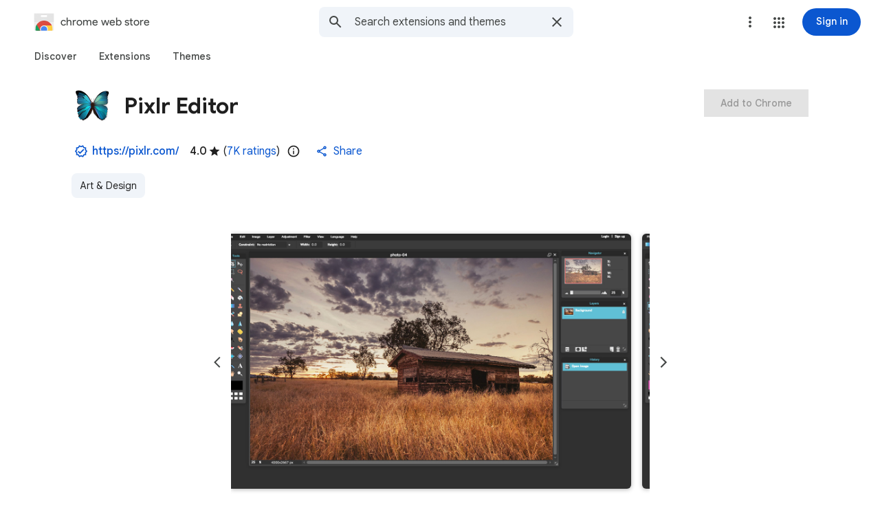

--- FILE ---
content_type: text/html; charset=utf-8
request_url: https://chromewebstore.google.com/detail/pixlr-editor/icmaknaampgiegkcjlimdiidlhopknpk?hl=en
body_size: 100473
content:
<!doctype html><html lang="en" dir="ltr"><head><base href="https://chromewebstore.google.com/"><link rel="preconnect" href="//www.gstatic.com"><meta name="referrer" content="origin"><script nonce="YkPiM9JTNxwEDgGpaaPS-A">window['ppConfig'] = {productName: 'ChromeWebStoreConsumerFeUi', deleteIsEnforced:  true , sealIsEnforced:  true , heartbeatRate:  0.5 , periodicReportingRateMillis:  60000.0 , disableAllReporting:  false };(function(){'use strict';function k(a){var b=0;return function(){return b<a.length?{done:!1,value:a[b++]}:{done:!0}}}function l(a){var b=typeof Symbol!="undefined"&&Symbol.iterator&&a[Symbol.iterator];if(b)return b.call(a);if(typeof a.length=="number")return{next:k(a)};throw Error(String(a)+" is not an iterable or ArrayLike");}var m=typeof Object.defineProperties=="function"?Object.defineProperty:function(a,b,c){if(a==Array.prototype||a==Object.prototype)return a;a[b]=c.value;return a};
function n(a){a=["object"==typeof globalThis&&globalThis,a,"object"==typeof window&&window,"object"==typeof self&&self,"object"==typeof global&&global];for(var b=0;b<a.length;++b){var c=a[b];if(c&&c.Math==Math)return c}throw Error("Cannot find global object");}var p=n(this);function q(a,b){if(b)a:{var c=p;a=a.split(".");for(var d=0;d<a.length-1;d++){var e=a[d];if(!(e in c))break a;c=c[e]}a=a[a.length-1];d=c[a];b=b(d);b!=d&&b!=null&&m(c,a,{configurable:!0,writable:!0,value:b})}}
q("Object.is",function(a){return a?a:function(b,c){return b===c?b!==0||1/b===1/c:b!==b&&c!==c}});q("Array.prototype.includes",function(a){return a?a:function(b,c){var d=this;d instanceof String&&(d=String(d));var e=d.length;c=c||0;for(c<0&&(c=Math.max(c+e,0));c<e;c++){var f=d[c];if(f===b||Object.is(f,b))return!0}return!1}});
q("String.prototype.includes",function(a){return a?a:function(b,c){if(this==null)throw new TypeError("The 'this' value for String.prototype.includes must not be null or undefined");if(b instanceof RegExp)throw new TypeError("First argument to String.prototype.includes must not be a regular expression");return this.indexOf(b,c||0)!==-1}});function r(a,b,c){a("https://csp.withgoogle.com/csp/proto/"+encodeURIComponent(b),JSON.stringify(c))}function t(){var a;if((a=window.ppConfig)==null?0:a.disableAllReporting)return function(){};var b,c,d,e;return(e=(b=window)==null?void 0:(c=b.navigator)==null?void 0:(d=c.sendBeacon)==null?void 0:d.bind(navigator))!=null?e:u}function u(a,b){var c=new XMLHttpRequest;c.open("POST",a);c.send(b)}
function v(){var a=(w=Object.prototype)==null?void 0:w.__lookupGetter__("__proto__"),b=x,c=y;return function(){var d=a.call(this),e,f,g,h;r(c,b,{type:"ACCESS_GET",origin:(f=window.location.origin)!=null?f:"unknown",report:{className:(g=d==null?void 0:(e=d.constructor)==null?void 0:e.name)!=null?g:"unknown",stackTrace:(h=Error().stack)!=null?h:"unknown"}});return d}}
function z(){var a=(A=Object.prototype)==null?void 0:A.__lookupSetter__("__proto__"),b=x,c=y;return function(d){d=a.call(this,d);var e,f,g,h;r(c,b,{type:"ACCESS_SET",origin:(f=window.location.origin)!=null?f:"unknown",report:{className:(g=d==null?void 0:(e=d.constructor)==null?void 0:e.name)!=null?g:"unknown",stackTrace:(h=Error().stack)!=null?h:"unknown"}});return d}}function B(a,b){C(a.productName,b);setInterval(function(){C(a.productName,b)},a.periodicReportingRateMillis)}
var D="constructor __defineGetter__ __defineSetter__ hasOwnProperty __lookupGetter__ __lookupSetter__ isPrototypeOf propertyIsEnumerable toString valueOf __proto__ toLocaleString x_ngfn_x".split(" "),E=D.concat,F=navigator.userAgent.match(/Firefox\/([0-9]+)\./),G=(!F||F.length<2?0:Number(F[1])<75)?["toSource"]:[],H;if(G instanceof Array)H=G;else{for(var I=l(G),J,K=[];!(J=I.next()).done;)K.push(J.value);H=K}var L=E.call(D,H),M=[];
function C(a,b){for(var c=[],d=l(Object.getOwnPropertyNames(Object.prototype)),e=d.next();!e.done;e=d.next())e=e.value,L.includes(e)||M.includes(e)||c.push(e);e=Object.prototype;d=[];for(var f=0;f<c.length;f++){var g=c[f];d[f]={name:g,descriptor:Object.getOwnPropertyDescriptor(Object.prototype,g),type:typeof e[g]}}if(d.length!==0){c=l(d);for(e=c.next();!e.done;e=c.next())M.push(e.value.name);var h;r(b,a,{type:"SEAL",origin:(h=window.location.origin)!=null?h:"unknown",report:{blockers:d}})}};var N=Math.random(),O=t(),P=window.ppConfig;P&&(P.disableAllReporting||P.deleteIsEnforced&&P.sealIsEnforced||N<P.heartbeatRate&&r(O,P.productName,{origin:window.location.origin,type:"HEARTBEAT"}));var y=t(),Q=window.ppConfig;if(Q)if(Q.deleteIsEnforced)delete Object.prototype.__proto__;else if(!Q.disableAllReporting){var x=Q.productName;try{var w,A;Object.defineProperty(Object.prototype,"__proto__",{enumerable:!1,get:v(),set:z()})}catch(a){}}
(function(){var a=t(),b=window.ppConfig;b&&(b.sealIsEnforced?Object.seal(Object.prototype):b.disableAllReporting||(document.readyState!=="loading"?B(b,a):document.addEventListener("DOMContentLoaded",function(){B(b,a)})))})();}).call(this);
</script><meta name="viewport" content="width=device-width, initial-scale=1.0"><meta name="google-site-verification" content="y8ofCL7zPXbfh5-PgY_375n5CS14iEI-on-dmD21tIk"><link rel="icon" href="https://ssl.gstatic.com/chrome/webstore/images/icon_48px.png" sizes="48x48"><link rel="icon" href="https://ssl.gstatic.com/chrome/webstore/images/icon_96px.png" sizes="96x96"><link rel="icon" href="https://ssl.gstatic.com/chrome/webstore/images/icon_144px.png" sizes="144x144"><link rel="stylesheet" href="https://fonts.googleapis.com/css2?family=Google+Sans+Text_old:wght@400;500;700" nonce="Vaewr1vCMaO7JVxcarjgoA"><script data-id="_gd" nonce="YkPiM9JTNxwEDgGpaaPS-A">window.WIZ_global_data = {"AfY8Hf":true,"DpimGf":false,"EP1ykd":["/_/*"],"FdrFJe":"-7912161105648755312","HiPsbb":1,"Im6cmf":"/_/ChromeWebStoreConsumerFeUi","LVIXXb":1,"LoQv7e":true,"MT7f9b":[],"MUE6Ne":"ChromeWebStoreConsumerFeUi","MuJWjd":false,"QrtxK":"","RdYkYb":false,"S06Grb":"","S6lZl":70078707,"TSDtV":"%.@.[[null,[[45449335,null,true,null,null,null,\"OC03x\"],[45615105,null,false,null,null,null,\"Jb1tDe\"],[45716945,null,true,null,null,null,\"iayXK\"],[45631226,null,null,null,\"\",null,\"kB8svf\"],[45683500,null,false,null,null,null,\"eMTuFc\"],[45673604,null,false,null,null,null,\"C0hhwc\"],[45449330,null,null,null,\"G-KHZNC1Q6K0\",null,\"XDwUyf\"],[45622604,null,true,null,null,null,\"QZ5nce\"],[45449339,null,false,null,null,null,\"CU3J1\"],[45449336,null,false,null,null,null,\"jENFl\"],[45649575,null,true,null,null,null,\"wEdT1\"],[45638081,null,false,null,null,null,\"p2CHde\"],[45679777,null,true,null,null,null,\"IfNvsd\"],[45637640,null,false,null,null,null,\"F5JbJd\"],[45449334,null,true,null,null,null,\"nru3gd\"],[45667698,null,true,null,null,null,\"v0pVZe\"],[45665187,null,true,null,null,null,\"j0LxLb\"],[45660322,null,true,null,null,null,\"Lgfxpf\"],[45682017,null,true,null,null,null,\"dBxtL\"],[45623086,null,true,null,null,null,\"xEYfod\"],[45459555,null,false,null,null,null,\"Imeoqb\"],[45460618,null,false,null,null,null,\"x9dTkf\"],[45665974,null,true,null,null,null,\"rtWwVe\"],[45674067,null,true,null,null,null,\"P1ajqf\"]],\"CAMSJB0lyMy7Kb3+BgqkshflgA/M1wLA/ATuqAa7vQb//c0EpbMACg\\u003d\\u003d\"]]]","UUFaWc":"%.@.null,1000,2]","Vvafkd":false,"WSdgOc":false,"YLbpK":"","Yllh3e":"%.@.1768780761568376,10131961,1627614683]","YlwcZe":"%.@.3,[1],[3600],2,[15,4,13,14,12,2]]","b5W2zf":"default_ChromeWebStoreConsumerFeUi","blY9Qc":1840,"cX9pPe":[97656895,98074397,105956660,1706538,98407553,105739268,97442195,97493656,97785984,98073360,98109296,98098266,97461711,105617875,1714254,97894687,97656881,97986923,105956646,105739254,97442181,97493642,97785970,98073330,98109282,98051891,97762620],"cfb2h":"boq_chrome-webstore-consumerfe-ui_20260112.05_p0","eptZe":"/_/ChromeWebStoreConsumerFeUi/","fPDxwd":[97493656,105739268],"gGcLoe":true,"hsFLT":"%.@.null,1000,2]","iCzhFc":false,"l0SUbc":"%.@.true,1]","nQyAE":{"iayXK":"true","p2CHde":"false","kB8svf":"","QZ5nce":"true","F5JbJd":"false","nru3gd":"true","OC03x":"true","XDwUyf":"G-KHZNC1Q6K0","xEYfod":"true","rtWwVe":"true","dBxtL":"true","CU3J1":"false","Lgfxpf":"true","IfNvsd":"true","j0LxLb":"true","eMTuFc":"false","C0hhwc":"false","wEdT1":"true","P1ajqf":"true"},"new2Jc":false,"ot2pe":"https://chrome.google.com/webstore?snuoi","p9hQne":"https://www.gstatic.com/_/boq-chrome-webstore/_/r/","qwAQke":"ChromeWebStoreConsumerFeUi","rOmR6c":"","rUOAxd":"","rtQCxc":300,"u4g7r":"%.@.null,1,2]","u73Uub":"","vJQk6":false,"w2btAe":"%.@.null,null,\"\",true,null,null,true,false]","xn5OId":false,"xnI9P":true,"xwAfE":true,"y2FhP":"prod","yFnxrf":1884,"z8Odxf":"%.@.]","zChJod":"%.@.]"};</script><script nonce="YkPiM9JTNxwEDgGpaaPS-A">window["_F_toggles_default_ChromeWebStoreConsumerFeUi"] = [0x2005e3a8, 0x16c060, 0x10, ];</script><script nonce="YkPiM9JTNxwEDgGpaaPS-A">(function(){'use strict';var a=window,d=a.performance,l=k();a.cc_latency_start_time=d&&d.now?0:d&&d.timing&&d.timing.navigationStart?d.timing.navigationStart:l;function k(){return d&&d.now?d.now():(new Date).getTime()}function n(e){if(d&&d.now&&d.mark){var g=d.mark(e);if(g)return g.startTime;if(d.getEntriesByName&&(e=d.getEntriesByName(e).pop()))return e.startTime}return k()}a.onaft=function(){n("aft")};a._isLazyImage=function(e){return e.hasAttribute("data-src")||e.hasAttribute("data-ils")||e.getAttribute("loading")==="lazy"};
a.l=function(e){function g(b){var c={};c[b]=k();a.cc_latency.push(c)}function m(b){var c=n("iml");b.setAttribute("data-iml",c);return c}a.cc_aid=e;a.iml_start=a.cc_latency_start_time;a.css_size=0;a.cc_latency=[];a.ccTick=g;a.onJsLoad=function(){g("jsl")};a.onCssLoad=function(){g("cssl")};a._isVisible=function(b,c){if(!c||c.style.display=="none")return!1;var f=b.defaultView;if(f&&f.getComputedStyle&&(f=f.getComputedStyle(c),f.height=="0px"||f.width=="0px"||f.visibility=="hidden"))return!1;if(!c.getBoundingClientRect)return!0;
var h=c.getBoundingClientRect();c=h.left+a.pageXOffset;f=h.top+a.pageYOffset;if(f+h.height<0||c+h.width<0||h.height<=0||h.width<=0)return!1;b=b.documentElement;return f<=(a.innerHeight||b.clientHeight)&&c<=(a.innerWidth||b.clientWidth)};a._recordImlEl=m;document.documentElement.addEventListener("load",function(b){b=b.target;var c;b.tagName!="IMG"||b.hasAttribute("data-iid")||a._isLazyImage(b)||b.hasAttribute("data-noaft")||(c=m(b));if(a.aft_counter&&(b=a.aft_counter.indexOf(b),b!==-1&&(b=a.aft_counter.splice(b,
1).length===1,a.aft_counter.length===0&&b&&c)))a.onaft(c)},!0);a.prt=-1;a.wiz_tick=function(){var b=n("prt");a.prt=b}};}).call(this);
l('cu9TFd')</script><script nonce="YkPiM9JTNxwEDgGpaaPS-A">var _F_cssRowKey = 'boq-chrome-webstore.ChromeWebStoreConsumerFeUi.whTYrSYJHWc.L.B1.O';var _F_combinedSignature = 'AEP720LEzuLZatKVMwloh16iZXZNwHRwZg';function _DumpException(e) {throw e;}</script><style data-href="https://www.gstatic.com/_/mss/boq-chrome-webstore/_/ss/k=boq-chrome-webstore.ChromeWebStoreConsumerFeUi.whTYrSYJHWc.L.B1.O/am=qOMFIBiwBQAB/d=1/ed=1/rs=AEP720JXqVI6Tx3skWGoVznoU03UP0TPbg/m=itemdetailview,_b,_tp" nonce="Vaewr1vCMaO7JVxcarjgoA">html,body{height:100%;overflow:hidden}body{-webkit-font-smoothing:antialiased;-moz-osx-font-smoothing:grayscale;color:rgba(0,0,0,0.87);font-family:Roboto,RobotoDraft,Helvetica,Arial,sans-serif;margin:0;text-size-adjust:100%}textarea{font-family:Roboto,RobotoDraft,Helvetica,Arial,sans-serif}a{text-decoration:none;color:#2962ff}img{border:none}*{-webkit-tap-highlight-color:transparent}#apps-debug-tracers{display:none}html,body{overflow:visible}body{overflow-y:scroll}.xvs5Zb:not(.w7PZ3b){color-scheme:light;--gm3-sys-color-background:#fff;--gm3-sys-color-background-rgb:255,255,255;--gm3-sys-color-error:#b3261e;--gm3-sys-color-error-rgb:179,38,30;--gm3-sys-color-error-container:#f9dedc;--gm3-sys-color-error-container-rgb:249,222,220;--gm3-sys-color-inverse-on-surface:#f2f2f2;--gm3-sys-color-inverse-on-surface-rgb:242,242,242;--gm3-sys-color-inverse-primary:#a8c7fa;--gm3-sys-color-inverse-primary-rgb:168,199,250;--gm3-sys-color-inverse-surface:#303030;--gm3-sys-color-inverse-surface-rgb:48,48,48;--gm3-sys-color-on-background:#1f1f1f;--gm3-sys-color-on-background-rgb:31,31,31;--gm3-sys-color-on-error:#fff;--gm3-sys-color-on-error-rgb:255,255,255;--gm3-sys-color-on-error-container-rgb:140,29,24;--gm3-sys-color-on-primary:#fff;--gm3-sys-color-on-primary-rgb:255,255,255;--gm3-sys-color-on-primary-container-rgb:8,66,160;--gm3-sys-color-on-primary-fixed:#041e49;--gm3-sys-color-on-primary-fixed-rgb:4,30,73;--gm3-sys-color-on-primary-fixed-variant:#0842a0;--gm3-sys-color-on-primary-fixed-variant-rgb:8,66,160;--gm3-sys-color-on-secondary:#fff;--gm3-sys-color-on-secondary-rgb:255,255,255;--gm3-sys-color-on-secondary-container-rgb:0,74,119;--gm3-sys-color-on-secondary-fixed:#001d35;--gm3-sys-color-on-secondary-fixed-rgb:0,29,53;--gm3-sys-color-on-secondary-fixed-variant:#004a77;--gm3-sys-color-on-secondary-fixed-variant-rgb:0,74,119;--gm3-sys-color-on-surface:#1f1f1f;--gm3-sys-color-on-surface-rgb:31,31,31;--gm3-sys-color-on-surface-variant:#444746;--gm3-sys-color-on-surface-variant-rgb:68,71,70;--gm3-sys-color-on-tertiary:#fff;--gm3-sys-color-on-tertiary-rgb:255,255,255;--gm3-sys-color-on-tertiary-container-rgb:15,82,35;--gm3-sys-color-on-tertiary-fixed:#072711;--gm3-sys-color-on-tertiary-fixed-rgb:7,39,17;--gm3-sys-color-on-tertiary-fixed-variant:#0f5223;--gm3-sys-color-on-tertiary-fixed-variant-rgb:15,82,35;--gm3-sys-color-outline:#747775;--gm3-sys-color-outline-rgb:116,119,117;--gm3-sys-color-outline-variant:#c4c7c5;--gm3-sys-color-outline-variant-rgb:196,199,197;--gm3-sys-color-primary:#0b57d0;--gm3-sys-color-primary-rgb:11,87,208;--gm3-sys-color-primary-container:#d3e3fd;--gm3-sys-color-primary-container-rgb:211,227,253;--gm3-sys-color-primary-fixed:#d3e3fd;--gm3-sys-color-primary-fixed-rgb:211,227,253;--gm3-sys-color-primary-fixed-dim:#a8c7fa;--gm3-sys-color-primary-fixed-dim-rgb:168,199,250;--gm3-sys-color-scrim:#000;--gm3-sys-color-scrim-rgb:0,0,0;--gm3-sys-color-secondary:#00639b;--gm3-sys-color-secondary-rgb:0,99,155;--gm3-sys-color-secondary-container:#c2e7ff;--gm3-sys-color-secondary-container-rgb:194,231,255;--gm3-sys-color-secondary-fixed:#c2e7ff;--gm3-sys-color-secondary-fixed-rgb:194,231,255;--gm3-sys-color-secondary-fixed-dim:#7fcfff;--gm3-sys-color-secondary-fixed-dim-rgb:127,207,255;--gm3-sys-color-shadow:#000;--gm3-sys-color-shadow-rgb:0,0,0;--gm3-sys-color-surface:#fff;--gm3-sys-color-surface-rgb:255,255,255;--gm3-sys-color-surface-bright:#fff;--gm3-sys-color-surface-bright-rgb:255,255,255;--gm3-sys-color-surface-container:#f0f4f9;--gm3-sys-color-surface-container-rgb:240,244,249;--gm3-sys-color-surface-container-high:#e9eef6;--gm3-sys-color-surface-container-high-rgb:233,238,246;--gm3-sys-color-surface-container-highest:#dde3ea;--gm3-sys-color-surface-container-highest-rgb:221,227,234;--gm3-sys-color-surface-container-low:#f8fafd;--gm3-sys-color-surface-container-low-rgb:248,250,253;--gm3-sys-color-surface-container-lowest:#fff;--gm3-sys-color-surface-container-lowest-rgb:255,255,255;--gm3-sys-color-surface-dim:#d3dbe5;--gm3-sys-color-surface-dim-rgb:211,219,229;--gm3-sys-color-surface-tint:#6991d6;--gm3-sys-color-surface-tint-rgb:105,145,214;--gm3-sys-color-surface-variant:#e1e3e1;--gm3-sys-color-surface-variant-rgb:225,227,225;--gm3-sys-color-tertiary:#146c2e;--gm3-sys-color-tertiary-rgb:20,108,46;--gm3-sys-color-tertiary-container:#c4eed0;--gm3-sys-color-tertiary-container-rgb:196,238,208;--gm3-sys-color-tertiary-fixed:#c4eed0;--gm3-sys-color-tertiary-fixed-rgb:196,238,208;--gm3-sys-color-tertiary-fixed-dim:#6dd58c;--gm3-sys-color-tertiary-fixed-dim-rgb:109,213,140}.xvs5Zb:not(.w7PZ3b){--cws-warning-container:#ffede1;--cws-on-warning-container:#9a4600;--cws-autocomplete-container-rest:#f0f4f9;--cws-autocomplete-container-active:#fff;--cws-autocomplete-suggestion-icon-container:#f0f4f9;--cws-category-chip-neutral-theme-container:#e3e3e3;--cws-category-chip-neutral-theme-icon-container:#c7c7c7;--cws-category-chip-primary-theme-icon-container:#a8c7fa;--cws-category-chip-secondary-theme-icon-container:#7fcfff;--cws-category-chip-tertiary-theme-icon-container:#6dd58c}.xvs5Zb:not(.w7PZ3b){--gm3-sys-color-on-primary-container:#0842a0;--gm3-sys-color-on-secondary-container:#004a77;--gm3-sys-color-on-tertiary-container:#0f5223;--gm3-sys-color-on-error-container:#8c1d18}.xvs5Zb.w7PZ3b{color-scheme:dark;--gm3-sys-color-background:#131314;--gm3-sys-color-background-rgb:19,19,20;--gm3-sys-color-error:#f2b8b5;--gm3-sys-color-error-rgb:242,184,181;--gm3-sys-color-error-container:#8c1d18;--gm3-sys-color-error-container-rgb:140,29,24;--gm3-sys-color-inverse-on-surface:#303030;--gm3-sys-color-inverse-on-surface-rgb:48,48,48;--gm3-sys-color-inverse-primary:#0b57d0;--gm3-sys-color-inverse-primary-rgb:11,87,208;--gm3-sys-color-inverse-surface:#e3e3e3;--gm3-sys-color-inverse-surface-rgb:227,227,227;--gm3-sys-color-on-background:#e3e3e3;--gm3-sys-color-on-background-rgb:227,227,227;--gm3-sys-color-on-error:#601410;--gm3-sys-color-on-error-rgb:96,20,16;--gm3-sys-color-on-error-container-rgb:249,222,220;--gm3-sys-color-on-primary:#062e6f;--gm3-sys-color-on-primary-rgb:6,46,111;--gm3-sys-color-on-primary-container-rgb:211,227,253;--gm3-sys-color-on-primary-fixed:#041e49;--gm3-sys-color-on-primary-fixed-rgb:4,30,73;--gm3-sys-color-on-primary-fixed-variant:#0842a0;--gm3-sys-color-on-primary-fixed-variant-rgb:8,66,160;--gm3-sys-color-on-secondary:#035;--gm3-sys-color-on-secondary-rgb:0,51,85;--gm3-sys-color-on-secondary-container-rgb:194,231,255;--gm3-sys-color-on-secondary-fixed:#001d35;--gm3-sys-color-on-secondary-fixed-rgb:0,29,53;--gm3-sys-color-on-secondary-fixed-variant:#004a77;--gm3-sys-color-on-secondary-fixed-variant-rgb:0,74,119;--gm3-sys-color-on-surface:#e3e3e3;--gm3-sys-color-on-surface-rgb:227,227,227;--gm3-sys-color-on-surface-variant:#c4c7c5;--gm3-sys-color-on-surface-variant-rgb:196,199,197;--gm3-sys-color-on-tertiary:#0a3818;--gm3-sys-color-on-tertiary-rgb:10,56,24;--gm3-sys-color-on-tertiary-container-rgb:196,238,208;--gm3-sys-color-on-tertiary-fixed:#072711;--gm3-sys-color-on-tertiary-fixed-rgb:7,39,17;--gm3-sys-color-on-tertiary-fixed-variant:#0f5223;--gm3-sys-color-on-tertiary-fixed-variant-rgb:15,82,35;--gm3-sys-color-outline:#8e918f;--gm3-sys-color-outline-rgb:142,145,143;--gm3-sys-color-outline-variant:#444746;--gm3-sys-color-outline-variant-rgb:68,71,70;--gm3-sys-color-primary:#a8c7fa;--gm3-sys-color-primary-rgb:168,199,250;--gm3-sys-color-primary-container:#0842a0;--gm3-sys-color-primary-container-rgb:8,66,160;--gm3-sys-color-primary-fixed:#d3e3fd;--gm3-sys-color-primary-fixed-rgb:211,227,253;--gm3-sys-color-primary-fixed-dim:#a8c7fa;--gm3-sys-color-primary-fixed-dim-rgb:168,199,250;--gm3-sys-color-scrim:#000;--gm3-sys-color-scrim-rgb:0,0,0;--gm3-sys-color-secondary:#7fcfff;--gm3-sys-color-secondary-rgb:127,207,255;--gm3-sys-color-secondary-container:#004a77;--gm3-sys-color-secondary-container-rgb:0,74,119;--gm3-sys-color-secondary-fixed:#c2e7ff;--gm3-sys-color-secondary-fixed-rgb:194,231,255;--gm3-sys-color-secondary-fixed-dim:#7fcfff;--gm3-sys-color-secondary-fixed-dim-rgb:127,207,255;--gm3-sys-color-shadow:#000;--gm3-sys-color-shadow-rgb:0,0,0;--gm3-sys-color-surface:#131314;--gm3-sys-color-surface-rgb:19,19,20;--gm3-sys-color-surface-bright:#37393b;--gm3-sys-color-surface-bright-rgb:55,57,59;--gm3-sys-color-surface-container:#1e1f20;--gm3-sys-color-surface-container-rgb:30,31,32;--gm3-sys-color-surface-container-high:#282a2c;--gm3-sys-color-surface-container-high-rgb:40,42,44;--gm3-sys-color-surface-container-highest:#333537;--gm3-sys-color-surface-container-highest-rgb:51,53,55;--gm3-sys-color-surface-container-low:#1b1b1b;--gm3-sys-color-surface-container-low-rgb:27,27,27;--gm3-sys-color-surface-container-lowest:#0e0e0e;--gm3-sys-color-surface-container-lowest-rgb:14,14,14;--gm3-sys-color-surface-dim:#131314;--gm3-sys-color-surface-dim-rgb:19,19,20;--gm3-sys-color-surface-tint:#d1e1ff;--gm3-sys-color-surface-tint-rgb:209,225,255;--gm3-sys-color-surface-variant:#444746;--gm3-sys-color-surface-variant-rgb:68,71,70;--gm3-sys-color-tertiary:#6dd58c;--gm3-sys-color-tertiary-rgb:109,213,140;--gm3-sys-color-tertiary-container:#0f5223;--gm3-sys-color-tertiary-container-rgb:15,82,35;--gm3-sys-color-tertiary-fixed:#c4eed0;--gm3-sys-color-tertiary-fixed-rgb:196,238,208;--gm3-sys-color-tertiary-fixed-dim:#6dd58c;--gm3-sys-color-tertiary-fixed-dim-rgb:109,213,140}.xvs5Zb.w7PZ3b{--cws-warning-container:#9a4600;--cws-on-warning-container:#ffede1;--cws-autocomplete-container-rest:#1e1f20;--cws-autocomplete-container-active:#1e1f20;--cws-autocomplete-suggestion-icon-container:#333537;--cws-category-chip-neutral-theme-container:#474747;--cws-category-chip-neutral-theme-icon-container:#303030;--cws-category-chip-primary-theme-icon-container:#062e6f;--cws-category-chip-secondary-theme-icon-container:#035;--cws-category-chip-tertiary-theme-icon-container:#0a3818}.xvs5Zb.w7PZ3b{--gm3-sys-color-on-primary-container:#d3e3fd;--gm3-sys-color-on-secondary-container:#c2e7ff;--gm3-sys-color-on-tertiary-container:#c4eed0;--gm3-sys-color-on-error-container:#f9dedc}@media (prefers-color-scheme:dark){.xvs5Zb.hyyZmc{color-scheme:dark;--gm3-sys-color-background:#131314;--gm3-sys-color-background-rgb:19,19,20;--gm3-sys-color-error:#f2b8b5;--gm3-sys-color-error-rgb:242,184,181;--gm3-sys-color-error-container:#8c1d18;--gm3-sys-color-error-container-rgb:140,29,24;--gm3-sys-color-inverse-on-surface:#303030;--gm3-sys-color-inverse-on-surface-rgb:48,48,48;--gm3-sys-color-inverse-primary:#0b57d0;--gm3-sys-color-inverse-primary-rgb:11,87,208;--gm3-sys-color-inverse-surface:#e3e3e3;--gm3-sys-color-inverse-surface-rgb:227,227,227;--gm3-sys-color-on-background:#e3e3e3;--gm3-sys-color-on-background-rgb:227,227,227;--gm3-sys-color-on-error:#601410;--gm3-sys-color-on-error-rgb:96,20,16;--gm3-sys-color-on-error-container-rgb:249,222,220;--gm3-sys-color-on-primary:#062e6f;--gm3-sys-color-on-primary-rgb:6,46,111;--gm3-sys-color-on-primary-container-rgb:211,227,253;--gm3-sys-color-on-primary-fixed:#041e49;--gm3-sys-color-on-primary-fixed-rgb:4,30,73;--gm3-sys-color-on-primary-fixed-variant:#0842a0;--gm3-sys-color-on-primary-fixed-variant-rgb:8,66,160;--gm3-sys-color-on-secondary:#035;--gm3-sys-color-on-secondary-rgb:0,51,85;--gm3-sys-color-on-secondary-container-rgb:194,231,255;--gm3-sys-color-on-secondary-fixed:#001d35;--gm3-sys-color-on-secondary-fixed-rgb:0,29,53;--gm3-sys-color-on-secondary-fixed-variant:#004a77;--gm3-sys-color-on-secondary-fixed-variant-rgb:0,74,119;--gm3-sys-color-on-surface:#e3e3e3;--gm3-sys-color-on-surface-rgb:227,227,227;--gm3-sys-color-on-surface-variant:#c4c7c5;--gm3-sys-color-on-surface-variant-rgb:196,199,197;--gm3-sys-color-on-tertiary:#0a3818;--gm3-sys-color-on-tertiary-rgb:10,56,24;--gm3-sys-color-on-tertiary-container-rgb:196,238,208;--gm3-sys-color-on-tertiary-fixed:#072711;--gm3-sys-color-on-tertiary-fixed-rgb:7,39,17;--gm3-sys-color-on-tertiary-fixed-variant:#0f5223;--gm3-sys-color-on-tertiary-fixed-variant-rgb:15,82,35;--gm3-sys-color-outline:#8e918f;--gm3-sys-color-outline-rgb:142,145,143;--gm3-sys-color-outline-variant:#444746;--gm3-sys-color-outline-variant-rgb:68,71,70;--gm3-sys-color-primary:#a8c7fa;--gm3-sys-color-primary-rgb:168,199,250;--gm3-sys-color-primary-container:#0842a0;--gm3-sys-color-primary-container-rgb:8,66,160;--gm3-sys-color-primary-fixed:#d3e3fd;--gm3-sys-color-primary-fixed-rgb:211,227,253;--gm3-sys-color-primary-fixed-dim:#a8c7fa;--gm3-sys-color-primary-fixed-dim-rgb:168,199,250;--gm3-sys-color-scrim:#000;--gm3-sys-color-scrim-rgb:0,0,0;--gm3-sys-color-secondary:#7fcfff;--gm3-sys-color-secondary-rgb:127,207,255;--gm3-sys-color-secondary-container:#004a77;--gm3-sys-color-secondary-container-rgb:0,74,119;--gm3-sys-color-secondary-fixed:#c2e7ff;--gm3-sys-color-secondary-fixed-rgb:194,231,255;--gm3-sys-color-secondary-fixed-dim:#7fcfff;--gm3-sys-color-secondary-fixed-dim-rgb:127,207,255;--gm3-sys-color-shadow:#000;--gm3-sys-color-shadow-rgb:0,0,0;--gm3-sys-color-surface:#131314;--gm3-sys-color-surface-rgb:19,19,20;--gm3-sys-color-surface-bright:#37393b;--gm3-sys-color-surface-bright-rgb:55,57,59;--gm3-sys-color-surface-container:#1e1f20;--gm3-sys-color-surface-container-rgb:30,31,32;--gm3-sys-color-surface-container-high:#282a2c;--gm3-sys-color-surface-container-high-rgb:40,42,44;--gm3-sys-color-surface-container-highest:#333537;--gm3-sys-color-surface-container-highest-rgb:51,53,55;--gm3-sys-color-surface-container-low:#1b1b1b;--gm3-sys-color-surface-container-low-rgb:27,27,27;--gm3-sys-color-surface-container-lowest:#0e0e0e;--gm3-sys-color-surface-container-lowest-rgb:14,14,14;--gm3-sys-color-surface-dim:#131314;--gm3-sys-color-surface-dim-rgb:19,19,20;--gm3-sys-color-surface-tint:#d1e1ff;--gm3-sys-color-surface-tint-rgb:209,225,255;--gm3-sys-color-surface-variant:#444746;--gm3-sys-color-surface-variant-rgb:68,71,70;--gm3-sys-color-tertiary:#6dd58c;--gm3-sys-color-tertiary-rgb:109,213,140;--gm3-sys-color-tertiary-container:#0f5223;--gm3-sys-color-tertiary-container-rgb:15,82,35;--gm3-sys-color-tertiary-fixed:#c4eed0;--gm3-sys-color-tertiary-fixed-rgb:196,238,208;--gm3-sys-color-tertiary-fixed-dim:#6dd58c;--gm3-sys-color-tertiary-fixed-dim-rgb:109,213,140}.xvs5Zb.hyyZmc{--cws-warning-container:#9a4600;--cws-on-warning-container:#ffede1;--cws-autocomplete-container-rest:#1e1f20;--cws-autocomplete-container-active:#1e1f20;--cws-autocomplete-suggestion-icon-container:#333537;--cws-category-chip-neutral-theme-container:#474747;--cws-category-chip-neutral-theme-icon-container:#303030;--cws-category-chip-primary-theme-icon-container:#062e6f;--cws-category-chip-secondary-theme-icon-container:#035;--cws-category-chip-tertiary-theme-icon-container:#0a3818}.xvs5Zb.hyyZmc{--gm3-sys-color-on-primary-container:#d3e3fd;--gm3-sys-color-on-secondary-container:#c2e7ff;--gm3-sys-color-on-tertiary-container:#c4eed0;--gm3-sys-color-on-error-container:#f9dedc}}.kFwPee{height:100%}.ydMMEb{width:100%}.SSPGKf{display:block;overflow-y:hidden;z-index:1}.eejsDc{overflow-y:auto;-webkit-overflow-scrolling:touch}.MCcOAc{bottom:0;left:0;position:absolute;right:0;top:0;overflow:hidden;z-index:1}.MCcOAc>.pGxpHc{flex-shrink:0;flex-grow:0}.IqBfM>.HLlAHb{align-items:center;display:flex;height:60px;position:absolute;right:16px;top:0;z-index:9999}.VUoKZ{display:none;position:absolute;top:0;left:0;right:0;height:3px;z-index:1001}.TRHLAc{position:absolute;top:0;left:0;width:25%;height:100%;background:#68e;transform:scaleX(0)}.TRHLAc{transform-origin:0 0}.mIM26c .VUoKZ{display:block}.mIM26c .TRHLAc{animation:boqChromeapiPageProgressAnimation 1s infinite;animation-timing-function:cubic-bezier(.4,0,1,1);animation-delay:.1s}.ghyPEc .VUoKZ{position:fixed}@keyframes boqChromeapiPageProgressAnimation{0%{transform:scaleX(0)}50%{transform:scaleX(5)}100%{transform:scaleX(5) translateX(100%)}}:root{--boq-chrometransition-background:#eee;--boq-chrometransition-active-background-opacity:0.8}.KL4X6e{background:var(--boq-chrometransition-background);bottom:0;left:0;opacity:0;position:absolute;right:0;top:0}.TuA45b{opacity:var(--boq-chrometransition-active-background-opacity)}.T4LgNb{bottom:0;left:0;top:0;right:0;position:absolute;z-index:1}.QMEh5b{position:absolute;top:0;left:0;right:0;z-index:3}.AOq4tb{height:56px}.kFwPee{position:relative;z-index:1;height:100%}.ydMMEb{height:56px;width:100%}.SSPGKf{overflow-y:hidden;position:absolute;bottom:0;left:0;right:0;top:0}.ecJEib .AOq4tb,.ecJEib .ydMMEb{height:64px}.e2G3Fb.EWZcud .AOq4tb,.e2G3Fb.EWZcud .ydMMEb{height:48px}.e2G3Fb.b30Rkd .AOq4tb,.e2G3Fb.b30Rkd .ydMMEb{height:56px}.SSPGKf{position:relative;min-height:100%}.SSPGKf.BIIBbc{height:100%;overflow:hidden}.kFwPee{backface-visibility:hidden;min-height:100%;height:auto}.T4LgNb{min-height:100%;position:relative}.T4LgNb.eejsDc{min-height:100%;overflow-y:hidden;-webkit-overflow-scrolling:auto}.QMEh5b{position:fixed}body{--boq-chrometransition-background:var(--gm3-sys-color-surface-container-low);--og-theme-color:var(--gm3-sys-color-on-surface-variant);background:var(--gm3-sys-color-surface);color:var(--gm3-sys-color-on-surface)}.IqBfM{min-width:1249px}@media screen and (max-width:450px){.IqBfM:has(.h4xe3){min-width:auto}}@media screen and (max-width:450px){.IqBfM:has(.LDZgRb),.IqBfM:has(.nzyXUc){min-width:auto}}.IqBfM:has(.k4lSF),.IqBfM:has(.ADLl9e){min-width:1280px}.IqBfM:has(.u0kH5e),.IqBfM:has(.VuNdOd){min-width:auto}.IqBfM:has(.u0kH5e)>.yHWa2{margin:0 auto;text-align:center}.kFwPee{padding-top:100px}@media screen and (max-width:450px){.kFwPee{padding-top:0}}.IqBfM{bottom:auto;height:100%;right:auto;width:auto}.UTNHae{overflow:hidden;outline:none;-webkit-tap-highlight-color:transparent}.UTNHae,.UTNHae::before,.UTNHae::after{position:absolute;pointer-events:none;top:0;left:0;width:100%;height:100%;border-start-start-radius:var(--QOcx9e,inherit);border-start-end-radius:var(--vRgHIb,inherit);border-end-start-radius:var(--Pk3PIb,inherit);border-end-end-radius:var(--xg9FB,inherit)}.UTNHae::before,.UTNHae::after{opacity:0;content:""}.UTNHae::before{transition:opacity 75ms linear,border-radius var(--YGBguf,0ms) linear;background-color:var(--sbadab,transparent)}.J58z0d::before{opacity:var(--hSHBee,0)}.UTNHae::after{opacity:0;background:radial-gradient(closest-side,var(--F1tVH,transparent) max(100% - 70px,65%),transparent 100%);transition:opacity .25s linear,border-radius var(--YGBguf,0ms) linear;transform-origin:center center}.Biaggc::after{transition-duration:105ms;opacity:var(--kDWEsd,0)}@media (forced-colors:active){.UTNHae{display:none}}.ne2Ple-suEOdc{position:fixed;display:none;z-index:var(--gm3-tooltip-plain-z-index,2101)}.ne2Ple-z59Tgd{box-sizing:border-box;min-block-size:22px;min-inline-size:40px;overflow-wrap:anywhere;overflow:hidden;padding-block:var(--gm3-tooltip-plain-container-padding-block,4px);padding-inline:8px;word-break:normal;max-block-size:var(--gm3-tooltip-plain-container-max-block-size,40vh)}.ne2Ple-z59Tgd::before{position:absolute;box-sizing:border-box;inline-size:100%;block-size:100%;inset-block-start:0;inset-inline-start:0;border:1px solid transparent;border-radius:inherit;content:"";pointer-events:none}.ne2Ple-suEOdc-OWXEXe-TSZdd,.ne2Ple-suEOdc-OWXEXe-eo9XGd,.ne2Ple-suEOdc-OWXEXe-ZYIfFd{display:inline-flex}.ne2Ple-z59Tgd-OiiCO{opacity:0;transform:scale(.8);will-change:transform,opacity}.ne2Ple-suEOdc-OWXEXe-TSZdd .ne2Ple-z59Tgd-OiiCO{opacity:1;transform:scale(1)}.ne2Ple-suEOdc-OWXEXe-ZYIfFd .ne2Ple-z59Tgd-OiiCO{transform:scale(1)}.ne2Ple-suEOdc-OWXEXe-eo9XGd-RCfa3e .ne2Ple-z59Tgd-OiiCO{transition:opacity .15s 0ms cubic-bezier(0,0,.2,1),transform .15s 0ms cubic-bezier(0,0,.2,1)}.ne2Ple-suEOdc-OWXEXe-ZYIfFd-RCfa3e .ne2Ple-z59Tgd-OiiCO{transition:opacity 75ms 0ms cubic-bezier(.4,0,1,1)}.ne2Ple-suEOdc-OWXEXe-pijamc .ne2Ple-z59Tgd{max-inline-size:200px;background-color:var(--gm3-tooltip-plain-container-color,var(--gm3-sys-color-inverse-surface,#303030));border-radius:var(--gm3-tooltip-plain-container-shape,4px);color:var(--gm3-tooltip-plain-supporting-text-color,var(--gm3-sys-color-inverse-on-surface,#f2f2f2));font-family:var(--gm3-tooltip-plain-supporting-text-font,"Google Sans Flex","Google Sans Text","Google Sans",Roboto,Arial,sans-serif);font-size:var(--gm3-tooltip-plain-supporting-text-size,.75rem);font-weight:var(--gm3-tooltip-plain-supporting-text-weight,400);letter-spacing:var(--gm3-tooltip-plain-supporting-text-tracking,.00625rem);line-height:var(--gm3-tooltip-plain-supporting-text-line-height,1rem);text-align:center;font-variation-settings:var(--gm3-tooltip-plain-supporting-text-font-variation-settings,initial)}.ne2Ple-suEOdc-OWXEXe-LlMNQd .ne2Ple-z59Tgd{text-align:start}.ne2Ple-oshW8e-V67aGc{position:absolute;left:-10000px;top:auto;inline-size:1px;height:1px;overflow:hidden;user-select:none}.XjoK4b{display:var(--H6apye,none);pointer-events:none;position:absolute;z-index:1;border-start-start-radius:calc(var(--vTiv8c, 0px) + var(--hK0TOb, 2px));border-start-end-radius:calc(var(--UtHrue, 0px) + var(--hK0TOb, 2px));border-end-end-radius:calc(var(--uHecC, 0px) + var(--hK0TOb, 2px));border-end-start-radius:calc(var(--C8LWjb, 0px) + var(--hK0TOb, 2px));inset:calc(var(--hK0TOb, 2px)*-1);box-shadow:0 0 0 var(--SGGi,3px) var(--jF0a9c,var(--gm3-sys-color-secondary,#00639b));outline:var(--SGGi,3px) solid transparent;animation-name:gm3-focus-ring-outward-grows,gm3-focus-ring-outward-shrinks;animation-duration:.15s,.45s;animation-delay:0s,.15s;animation-timing-function:cubic-bezier(.2,0,0,1),cubic-bezier(.2,0,0,1)}@keyframes gm3-focus-ring-outward-grows{from{box-shadow:0 0 0 0 var(--jF0a9c,var(--gm3-sys-color-secondary,#00639b))}to{box-shadow:0 0 0 8px var(--jF0a9c,var(--gm3-sys-color-secondary,#00639b))}}@keyframes gm3-focus-ring-outward-shrinks{from{box-shadow:0 0 0 8px var(--jF0a9c,var(--gm3-sys-color-secondary,#00639b))}}@media (prefers-reduced-motion){.XjoK4b{animation:none}}.MMvswb,.OLCwg,.MMvswb::before,.MMvswb::after{border-radius:inherit;inset:0;position:absolute;pointer-events:none}.OLCwg{transition:75ms opacity linear;background-color:var(--nnZJCc,transparent);opacity:calc(clamp(0, var(--yXuigc, 0), .05) + clamp(0, var(--yXuigc, 0) - 1, .03) + clamp(0, var(--yXuigc, 0) - 2, .03) + clamp(0, var(--yXuigc, 0) - 3, .01) + clamp(0, var(--yXuigc, 0) - 4, .02))}.MMvswb::before,.MMvswb::after{transition:75ms box-shadow linear;content:""}.MMvswb::before{box-shadow:0 calc(1px*(clamp(0, var(--yXuigc, 0), 1) + clamp(0, var(--yXuigc, 0) - 3, 1) + clamp(0, var(--yXuigc, 0) - 4, 1)*2)) calc(1px*(2*clamp(0, var(--yXuigc, 0), 1) + clamp(0, var(--yXuigc, 0) - 2, 1) + clamp(0, var(--yXuigc, 0) - 4, 1))) 0 var(--Fe5l0b,transparent);opacity:calc(clamp(0, var(--yXuigc, 0), 1)*.3)}.MMvswb::after{box-shadow:0 calc(1px*(clamp(0, var(--yXuigc, 0), 1) + clamp(0, var(--yXuigc, 0) - 1, 1) + clamp(0, var(--yXuigc, 0) - 2, 3)*2)) calc(1px*(clamp(0, var(--yXuigc, 0), 2)*3 + clamp(0, var(--yXuigc, 0) - 2, 3)*2)) calc(1px*(clamp(0, var(--yXuigc, 0), 4) + 2*clamp(0, var(--yXuigc, 0) - 4, 1))) var(--Fe5l0b,transparent);opacity:calc(clamp(0, var(--yXuigc, 0), 1)*.15)}@media (forced-colors:active){.MMvswb{display:none}}.uW2Fw-Sx9Kwc{display:none;z-index:var(--xwct5b,2001);justify-content:var(--BAPnLc,center);-webkit-padding-end:var(--PgAWLe,unset);padding-inline-end:var(--PgAWLe,unset);-webkit-padding-start:var(--r7U09e,unset);padding-inline-start:var(--r7U09e,unset)}.uW2Fw-IE5DDf{justify-content:center}.uW2Fw-Sx9Kwc,.uW2Fw-IE5DDf{position:fixed;top:0;left:0;align-items:center;box-sizing:border-box;width:100%;height:100%}.uW2Fw-P5QLlc{background-color:var(--eNKeTe,var(--gm3-sys-color-surface-container-high,#e9eef6));min-width:var(--pjsEwc,280px);max-height:var(--rimZob,calc(100% - 32px));min-height:var(--WhNlI,unset);position:relative;display:flex;flex-direction:column;flex-grow:0;flex-shrink:0;box-sizing:border-box;pointer-events:auto;overflow-y:auto;outline:0;text-align:start;transform:scale(.8)}@media (forced-colors:active){.uW2Fw-P5QLlc{outline:2px solid windowText}}.uW2Fw-IE5DDf{opacity:0;z-index:-1;background-color:var(--xzxxIf,rgba(var(--gm3-sys-color-scrim-rgb,0,0,0),.32))}.uW2Fw-wzTsW{align-items:var(--u0nYGe,center);-webkit-padding-before:var(--RRlEtc,unset);padding-block-start:var(--RRlEtc,unset);-webkit-padding-after:var(--opgkce,unset);padding-block-end:var(--opgkce,unset);display:flex;flex-direction:row;justify-content:space-around;box-sizing:border-box;height:100%;opacity:0;pointer-events:none}.uW2Fw-P5QLlc::after{position:absolute;box-sizing:border-box;width:100%;height:100%;inset-block-start:0;inset-inline-start:0;border:2px solid transparent;border-radius:inherit;content:"";pointer-events:none}@media (forced-colors:active){.uW2Fw-P5QLlc::after{border-color:CanvasText}}.uW2Fw-k2Wrsb{position:relative;box-sizing:border-box;text-align:start;display:flex;flex-shrink:1;margin:0;padding:var(--LSoGo,24px) 24px var(--jyRJEe,16px)}.uW2Fw-k2Wrsb .uW2Fw-k2Wrsb-fmcmS{display:-webkit-inline-box;overflow:hidden;-webkit-box-orient:vertical;-webkit-line-clamp:2}.uW2Fw-k2Wrsb::before{display:inline-block;width:0;height:0;content:"";vertical-align:0}.uW2Fw-Sx9Kwc-OWXEXe-s2gQvd .uW2Fw-T0kwCb,.uW2Fw-Sx9Kwc-XuHpsb-clz4Ic-yePe5c .uW2Fw-T0kwCb{border-width:var(--ARaXme,1px);border-color:var(--Uz3gob,var(--gm3-sys-color-outline-variant,#c4c7c5))}.uW2Fw-Sx9Kwc-OWXEXe-s2gQvd .uW2Fw-T0kwCb{padding-top:12px}.uW2Fw-Sx9Kwc-OWXEXe-s2gQvd .uW2Fw-cnG4Wd{-webkit-padding-after:var(--xkSh4b,8px);padding-block-end:var(--xkSh4b,8px)}.uW2Fw-Sx9Kwc-OWXEXe-s2gQvd .uW2Fw-k2Wrsb+.uW2Fw-cnG4Wd{-webkit-padding-before:var(--urucif,var(--Vqbk2d,8px));padding-block-start:var(--urucif,var(--Vqbk2d,8px))}.uW2Fw-Sx9Kwc:not(.uW2Fw-Sx9Kwc-OWXEXe-s2gQvd) :is(.uW2Fw-oclYLd,.uW2Fw-k2Wrsb,.uW2Fw-T0kwCb){border:none}.uW2Fw-cnG4Wd{color:var(--QO9E3,var(--gm3-sys-color-on-surface-variant,#444746));display:var(--ghukTc,unset);font-family:var(--P9t0Se,"Google Sans",Roboto,Arial,sans-serif);line-height:var(--bZ6GHf,1.25rem);font-size:var(--GDKclc,.875rem);letter-spacing:var(--vMpty,0);font-weight:var(--Xs6xod,400);-webkit-padding-before:var(--urucif,var(--tMn9Gb,20px));padding-block-start:var(--urucif,var(--tMn9Gb,20px));-webkit-padding-end:var(--Cv3aid,24px);padding-inline-end:var(--Cv3aid,24px);-webkit-padding-after:var(--xkSh4b,var(--Cj7GJb,20px));padding-block-end:var(--xkSh4b,var(--Cj7GJb,20px));-webkit-padding-start:var(--tukwab,24px);padding-inline-start:var(--tukwab,24px);box-sizing:border-box;flex-grow:1;margin:0;overflow:auto;position:relative}@supports (scrollbar-color:auto){:where(.yaahMe) .uW2Fw-cnG4Wd{scrollbar-color:var(--Y6i8Od,var(--gm3-sys-color-outline,#747775)) var(--Gogws,transparent)}}.uW2Fw-qON5Qe-FoKg4d-Sx9Kwc-fZiSAe .uW2Fw-cnG4Wd{font-family:var(--ZRmHVb,"Google Sans Flex","Google Sans Text","Google Sans",Roboto,Arial,sans-serif)}:where(.uW2Fw-Sx9Kwc:not(.GBiC9b)) .uW2Fw-cnG4Wd>:first-child{margin-top:0}:where(.uW2Fw-Sx9Kwc:not(.GBiC9b)) .uW2Fw-cnG4Wd>:last-child{margin-bottom:0}.uW2Fw-T0kwCb{display:flex;position:relative;flex-shrink:0;flex-wrap:wrap;align-items:center;justify-content:flex-end;box-sizing:border-box;min-height:52px;margin:0;padding:0 24px var(--VcxYfc,20px);gap:8px;border-top:1px solid transparent}@media (forced-colors:active){.uW2Fw-T0kwCb{border-top-color:CanvasText}}.uW2Fw-Sx9Kwc-OWXEXe-eu7FSc .uW2Fw-T0kwCb{flex-direction:column-reverse;align-items:flex-end;gap:0}.uW2Fw-M1klYe:first-child{-webkit-margin-start:0;margin-inline-start:0}.uW2Fw-M1klYe{-webkit-margin-start:8px;margin-inline-start:8px;text-align:start;max-width:100%}.uW2Fw-Sx9Kwc-OWXEXe-eu7FSc .uW2Fw-M1klYe:not(:first-child){margin-top:12px}.uW2Fw-Sx9Kwc-OWXEXe-FNFY6c,.uW2Fw-Sx9Kwc-OWXEXe-uGFO6d,.uW2Fw-Sx9Kwc-OWXEXe-FnSee{display:flex}.uW2Fw-Sx9Kwc-OWXEXe-uGFO6d .uW2Fw-IE5DDf{transition:opacity .15s linear}.uW2Fw-Sx9Kwc-OWXEXe-uGFO6d .uW2Fw-wzTsW{transition:opacity 75ms linear}.uW2Fw-Sx9Kwc-OWXEXe-uGFO6d .uW2Fw-P5QLlc{transition:transform .15s cubic-bezier(0,0,.2,1)}.uW2Fw-Sx9Kwc-OWXEXe-FnSee .uW2Fw-IE5DDf,.uW2Fw-Sx9Kwc-OWXEXe-FnSee .uW2Fw-wzTsW{transition:opacity 75ms linear}.uW2Fw-Sx9Kwc-OWXEXe-RTQbk .uW2Fw-IE5DDf{transition:none;opacity:1}.uW2Fw-Sx9Kwc-OWXEXe-FnSee .uW2Fw-P5QLlc{transform:none}.uW2Fw-Sx9Kwc-OWXEXe-FNFY6c .uW2Fw-IE5DDf,.uW2Fw-Sx9Kwc-OWXEXe-FNFY6c .uW2Fw-wzTsW{opacity:1}.uW2Fw-Sx9Kwc-OWXEXe-FNFY6c .uW2Fw-P5QLlc{transform:none}.uW2Fw-Sx9Kwc-XuHpsb-pGuBYc{overflow:hidden}.uW2Fw-IE5DDf-OWXEXe-L6cTce .uW2Fw-IE5DDf{opacity:0}.uW2Fw-IE5DDf-OWXEXe-uIDLbb{pointer-events:none}.uW2Fw-IE5DDf-OWXEXe-uIDLbb .uW2Fw-IE5DDf{display:none}.uW2Fw-Sx9Kwc:not(.uW2Fw-Sx9Kwc-OWXEXe-di8rgd-bN97Pc-QFlW2) .uW2Fw-cnG4Wd:last-child{-webkit-padding-after:var(--xkSh4b,var(--qqkfNd,24px));padding-block-end:var(--xkSh4b,var(--qqkfNd,24px))}.uW2Fw-IE5DDf-OWXEXe-uIDLbb .uW2Fw-P5QLlc{overflow:unset;--Fe5l0b:var(--gm3-sys-color-shadow,#000)}.uW2Fw-Sx9Kwc:not(.uW2Fw-Sx9Kwc-OWXEXe-eu7FSc) .uW2Fw-WP8JYd-LQLjdd{margin-right:auto}.uW2Fw-Sx9Kwc-OWXEXe-n2to0e .uW2Fw-k2Wrsb{color:var(--NAW3rf,var(--gm3-sys-color-on-surface,#1f1f1f));font-family:var(--Ux39Cb,"Google Sans");line-height:var(--f0mbYd,2rem);font-size:var(--uIsBm,1.5rem);letter-spacing:var(--H8HCPd,0);font-weight:var(--Bpk69,400)}.uW2Fw-Sx9Kwc-OWXEXe-n2to0e.uW2Fw-qON5Qe-FoKg4d-Sx9Kwc-fZiSAe .uW2Fw-k2Wrsb{font-family:var(--A8mvjc,"Google Sans Flex","Google Sans",Roboto,Arial,sans-serif)}.uW2Fw-k2Wrsb-Bz112c{color:var(--KMM8wd,var(--gm3-sys-color-secondary,#00639b));margin:0 auto var(--MhWLGe,16px)}.uW2Fw-k2Wrsb-Bz112c i,.uW2Fw-k2Wrsb-Bz112c img,.uW2Fw-k2Wrsb-Bz112c svg{inline-size:var(--OVc2Ab,24px);block-size:var(--d3K6sb,24px);font-size:var(--d3K6sb,24px);color:inherit}.uW2Fw-k2Wrsb-SfQLQb-Bz112c{flex-direction:column;align-items:center;text-align:center}.uW2Fw-Sx9Kwc-OWXEXe-n2to0e:not(.uW2Fw-Sx9Kwc-OWXEXe-s2gQvd) .uW2Fw-k2Wrsb+.uW2Fw-cnG4Wd{padding-top:var(--urucif,0)}.uW2Fw-Sx9Kwc-OWXEXe-n2to0e .uW2Fw-P5QLlc{border-radius:var(--QtLBTb,28px)}@media (max-width:592px){.uW2Fw-Sx9Kwc-OWXEXe-n2to0e .uW2Fw-P5QLlc{max-width:var(--Tlqqfc,calc(100vw - 32px));min-width:var(--A8cwbf,var(--pjsEwc,280px))}}@media (min-width:592px){.uW2Fw-Sx9Kwc-OWXEXe-n2to0e .uW2Fw-P5QLlc{max-width:var(--Tlqqfc,560px)}}@media (forced-colors:none){.uW2Fw-Sx9Kwc-OWXEXe-n2to0e .uW2Fw-P5QLlc{--yXuigc:var(--bBZC5b,3)}}.uW2Fw-Sx9Kwc-OWXEXe-n2to0e.uW2Fw-Sx9Kwc-OWXEXe-s2gQvd .uW2Fw-k2Wrsb{border-bottom:var(--ARaXme,1px) solid var(--Uz3gob,var(--gm3-sys-color-outline-variant,#c4c7c5))}.uW2Fw-Sx9Kwc-OWXEXe-n2to0e .uW2Fw-T0kwCb{--gm3-button-text-focus-label-text-color:var(--U42Bjf,var(--gm3-sys-color-primary,#0b57d0));--gm3-button-text-hover-label-text-color:var(--x6yN3c,var(--gm3-sys-color-primary,#0b57d0));--gm3-button-text-hover-state-layer-color:var(--bjveZc,var(--gm3-sys-color-primary,#0b57d0));--gm3-button-text-hover-state-layer-opacity:var(--MILAkd,0.08);--gm3-button-text-label-text-color:var(--mZk13c,var(--gm3-sys-color-primary,#0b57d0));--gm3-button-text-label-text-font:var(--MSHA0c,"Google Sans",Roboto,Arial,sans-serif);--gm3-button-text-label-text-size:var(--AVLVmd,0.875rem);--gm3-button-text-label-text-tracking:var(--jwcN9d,0rem);--gm3-button-text-label-text-weight:var(--NDEsce,500);--gm3-button-text-pressed-label-text-color:var(--oXzPbf,var(--gm3-sys-color-primary,#0b57d0));--gm3-button-text-pressed-state-layer-color:var(--rBqm0d,var(--gm3-sys-color-primary,#0b57d0));--gm3-button-text-pressed-state-layer-opacity:var(--CfTDP,0.1)}.uW2Fw-Sx9Kwc-OWXEXe-n2to0e.uW2Fw-qON5Qe-FoKg4d-Sx9Kwc-fZiSAe .uW2Fw-T0kwCb{--gm3-button-text-label-text-font:var(--GPfNXb,"Google Sans Flex","Google Sans Text","Google Sans",Roboto,Arial,sans-serif)}.uW2Fw-Sx9Kwc-OWXEXe-vOE8Lb .uW2Fw-P5QLlc{border-radius:var(--QtLBTb,28px)}@media (max-width:592px){.uW2Fw-Sx9Kwc-OWXEXe-vOE8Lb .uW2Fw-P5QLlc{max-width:var(--Tlqqfc,calc(100vw - 32px));min-width:var(--A8cwbf,var(--pjsEwc,280px))}}@media (min-width:592px){.uW2Fw-Sx9Kwc-OWXEXe-vOE8Lb .uW2Fw-P5QLlc{max-width:var(--Tlqqfc,560px)}}@media (forced-colors:none){.uW2Fw-Sx9Kwc-OWXEXe-vOE8Lb .uW2Fw-P5QLlc{--yXuigc:var(--bBZC5b,3)}}.uW2Fw-Sx9Kwc-OWXEXe-vOE8Lb .uW2Fw-k2Wrsb{color:var(--NAW3rf,var(--gm3-sys-color-on-surface,#1f1f1f));font-family:var(--Ux39Cb,"Google Sans");line-height:var(--f0mbYd,2rem);font-size:var(--uIsBm,1.5rem);letter-spacing:var(--H8HCPd,0);font-weight:var(--Bpk69,400)}.uW2Fw-Sx9Kwc-OWXEXe-vOE8Lb.uW2Fw-qON5Qe-FoKg4d-Sx9Kwc-fZiSAe .uW2Fw-k2Wrsb{font-family:var(--A8mvjc,"Google Sans Flex","Google Sans",Roboto,Arial,sans-serif)}.uW2Fw-Sx9Kwc-OWXEXe-vOE8Lb .uW2Fw-oclYLd{display:flex}.uW2Fw-Sx9Kwc-OWXEXe-vOE8Lb .uW2Fw-oclYLd .uW2Fw-k2Wrsb{flex-grow:1}.uW2Fw-Sx9Kwc-OWXEXe-vOE8Lb .uW2Fw-oclYLd .uW2Fw-zMU9ub-OWXEXe-suEOdc-sM5MNb{align-self:center}.uW2Fw-Sx9Kwc-OWXEXe-vOE8Lb:not(.uW2Fw-IE5DDf-OWXEXe-uIDLbb) .uW2Fw-P5QLlc{overflow:hidden}.uW2Fw-Sx9Kwc-OWXEXe-vOE8Lb .uW2Fw-oclYLd .uW2Fw-zMU9ub{position:relative;top:4px}.uW2Fw-Sx9Kwc-OWXEXe-vOE8Lb .uW2Fw-oclYLd+.uW2Fw-cnG4Wd{-webkit-padding-before:var(--urucif,0);padding-block-start:var(--urucif,0)}.uW2Fw-Sx9Kwc-OWXEXe-di8rgd-bN97Pc-QFlW2 .uW2Fw-cnG4Wd{-webkit-padding-before:var(--urucif,0);padding-block-start:var(--urucif,0);-webkit-padding-end:var(--Cv3aid,0);padding-inline-end:var(--Cv3aid,0);-webkit-padding-after:var(--xkSh4b,0);padding-block-end:var(--xkSh4b,0);-webkit-padding-start:var(--tukwab,0);padding-inline-start:var(--tukwab,0);border-radius:inherit}.uW2Fw-Sx9Kwc-OWXEXe-vOE8Lb .uW2Fw-zMU9ub{right:0;margin-right:12px;top:9px;position:absolute;z-index:1}.uW2Fw-Sx9Kwc-OWXEXe-vOE8Lb .uW2Fw-Sx9Kwc-OWXEXe-s2gQvd .uW2Fw-k2Wrsb{margin-bottom:1px;padding-bottom:15px;border-bottom:var(--ARaXme,1px) solid var(--Uz3gob,var(--gm3-sys-color-outline-variant,#c4c7c5))}.uW2Fw-Sx9Kwc-OWXEXe-n9oEIb .uW2Fw-P5QLlc{background-color:var(--V5opxd,var(--gm3-sys-color-surface-container-high,#e9eef6));border-radius:var(--rjnno,28px)}@media (forced-colors:none){.uW2Fw-Sx9Kwc-OWXEXe-n9oEIb .uW2Fw-P5QLlc{--yXuigc:var(--bk7Hre,3)}}.uW2Fw-Sx9Kwc-OWXEXe-n9oEIb .uW2Fw-oclYLd{position:relative;align-items:flex-start;display:inline-flex;justify-content:space-between;background-color:var(--o0m4Bd,var(--V5opxd,var(--gm3-sys-color-surface-container-high,#e9eef6)))}.uW2Fw-Sx9Kwc-OWXEXe-n9oEIb .uW2Fw-oclYLd+.uW2Fw-cnG4Wd{-webkit-padding-before:var(--urucif,0);padding-block-start:var(--urucif,0)}.uW2Fw-Sx9Kwc-OWXEXe-n9oEIb .uW2Fw-k2Wrsb{color:var(--xEA67d,var(--gm3-sys-color-on-surface,#1f1f1f));font-family:var(--kP9oe,"Google Sans");line-height:var(--nq7c5e,1.75rem);letter-spacing:var(--lNRz1b,0);font-weight:var(--elb9zf,400);font-size:var(--XMxwr,1.375rem)}.uW2Fw-Sx9Kwc-OWXEXe-n9oEIb.uW2Fw-qON5Qe-FoKg4d-Sx9Kwc-fZiSAe .uW2Fw-k2Wrsb{font-family:var(--oVubze,"Google Sans Flex","Google Sans",Roboto,Arial,sans-serif)}.uW2Fw-Sx9Kwc-OWXEXe-n9oEIb .uW2Fw-zMU9ub{inset:0;margin-top:18px;-webkit-margin-end:18px;margin-inline-end:18px;--gm3-icon-button-standard-unselected-icon-color:var(--VAcpzc,var(--gm3-sys-color-on-surface,#1f1f1f));--gm3-icon-button-standard-unselected-focus-icon-color:var(--VAcpzc,var(--gm3-sys-color-on-surface,#1f1f1f));--gm3-icon-button-standard-unselected-hover-icon-color:var(--VAcpzc,var(--gm3-sys-color-on-surface,#1f1f1f));--gm3-icon-button-standard-unselected-pressed-icon-color:var(--VAcpzc,var(--gm3-sys-color-on-surface,#1f1f1f));--gm3-icon-button-standard-icon-size:var(--h4yYxb,24px)}.uW2Fw-Sx9Kwc-OWXEXe-n9oEIb.uW2Fw-Sx9Kwc-OWXEXe-diJVc .uW2Fw-zMU9ub{margin-top:4px;-webkit-margin-end:8px;margin-inline-end:8px}.uW2Fw-Sx9Kwc-OWXEXe-n9oEIb.uW2Fw-Sx9Kwc-OWXEXe-diJVc.uW2Fw-Sx9Kwc-OWXEXe-s2gQvd .uW2Fw-zMU9ub{margin-top:0;margin-bottom:8px}.uW2Fw-Sx9Kwc-OWXEXe-FNFY6c.uW2Fw-P5QLlc-GGAcbc-OWXEXe-TSZdd .uW2Fw-P5QLlc-GGAcbc{opacity:1}.uW2Fw-Sx9Kwc-OWXEXe-FNFY6c.uW2Fw-P5QLlc-GGAcbc-OWXEXe-wJB69c .uW2Fw-P5QLlc-GGAcbc{transition:opacity 75ms linear}.uW2Fw-Sx9Kwc-OWXEXe-FNFY6c.uW2Fw-P5QLlc-GGAcbc-OWXEXe-eo9XGd .uW2Fw-P5QLlc-GGAcbc{transition:opacity .15s linear}.uW2Fw-P5QLlc-GGAcbc{background-color:rgba(0,0,0,.32);display:none;opacity:0;position:absolute;width:100%;height:100%;z-index:1}:is(.uW2Fw-P5QLlc-GGAcbc-OWXEXe-TSZdd,.uW2Fw-P5QLlc-GGAcbc-OWXEXe-eo9XGd,.uW2Fw-P5QLlc-GGAcbc-OWXEXe-wJB69c) .uW2Fw-P5QLlc-GGAcbc{display:block}.uW2Fw-Sx9Kwc-OWXEXe-n9oEIb .uW2Fw-k2Wrsb::before{display:inline-block;width:0;height:0;content:"";vertical-align:0}.uW2Fw-Sx9Kwc-OWXEXe-n9oEIb.uW2Fw-Sx9Kwc-OWXEXe-s2gQvd .uW2Fw-k2Wrsb{margin-bottom:0}.uW2Fw-Sx9Kwc-OWXEXe-n9oEIb.uW2Fw-Sx9Kwc-XuHpsb-clz4Ic-tJHJj .uW2Fw-oclYLd{background-color:var(--p6YX4c,var(--gm3-sys-color-surface-container-highest,#dde3ea));border-bottom:var(--ARaXme,1px) solid transparent}.uW2Fw-Sx9Kwc-OWXEXe-n9oEIb:not(.uW2Fw-IE5DDf-OWXEXe-uIDLbb) .uW2Fw-P5QLlc{overflow:hidden}@media (max-width:960px){.uW2Fw-Sx9Kwc-OWXEXe-n9oEIb .uW2Fw-P5QLlc{max-height:var(--rimZob,min(560px,100% - 32px));width:var(--RSexXb,560px);height:var(--XFrvOb,unset);max-width:var(--Tlqqfc,unset)}.uW2Fw-Sx9Kwc-OWXEXe-n9oEIb .uW2Fw-P5QLlc .uW2Fw-zMU9ub{right:-12px}}@media (max-width:720px){.uW2Fw-Sx9Kwc-OWXEXe-n9oEIb .uW2Fw-P5QLlc{height:var(--XFrvOb,unset);width:var(--RSexXb,unset)}}@media (max-width:720px) and (max-width:672px){.uW2Fw-Sx9Kwc-OWXEXe-n9oEIb .uW2Fw-P5QLlc{width:var(--RSexXb,calc(100vw - 112px))}}@media (max-width:720px) and (min-width:672px){.uW2Fw-Sx9Kwc-OWXEXe-n9oEIb .uW2Fw-P5QLlc{width:var(--RSexXb,560px)}}@media (max-width:720px) and (max-height:720px){.uW2Fw-Sx9Kwc-OWXEXe-n9oEIb .uW2Fw-P5QLlc{max-height:var(--rimZob,calc(100vh - 160px))}}@media (max-width:720px) and (min-height:720px){.uW2Fw-Sx9Kwc-OWXEXe-n9oEIb .uW2Fw-P5QLlc{max-height:var(--rimZob,560px)}}@media (max-width:720px){.uW2Fw-Sx9Kwc-OWXEXe-n9oEIb .uW2Fw-zMU9ub{right:-12px}}@media (min-width:960px){.uW2Fw-Sx9Kwc-OWXEXe-n9oEIb .uW2Fw-P5QLlc{width:var(--RSexXb,calc(100vw - 400px));height:var(--XFrvOb,unset);max-height:var(--rimZob,calc(100% - 32px));max-width:var(--Tlqqfc,unset)}.uW2Fw-Sx9Kwc-OWXEXe-n9oEIb .uW2Fw-zMU9ub{right:-12px}}@media (max-height:400px),(max-width:600px){.uW2Fw-Sx9Kwc-OWXEXe-n9oEIb .uW2Fw-P5QLlc{height:var(--XFrvOb,100%);max-height:var(--rimZob,100vh);max-width:var(--Tlqqfc,100vw);width:var(--RSexXb,100vw);border-radius:var(--QtLBTb,0);background-color:var(--eNKeTe,var(--gm3-sys-color-surface,#fff));--yXuigc:var(--bBZC5b,0)}.uW2Fw-Sx9Kwc-OWXEXe-n9oEIb .uW2Fw-zMU9ub-OWXEXe-suEOdc-sM5MNb{order:-1}.uW2Fw-Sx9Kwc-OWXEXe-n9oEIb .uW2Fw-zMU9ub{order:-1;left:0;margin:0 4px 0 8px;right:0;top:0}.uW2Fw-Sx9Kwc-OWXEXe-n9oEIb .uW2Fw-oclYLd{align-items:flex-start;justify-content:flex-start;flex:none;padding:8px 0 0;min-height:calc(var(--KUOShe, 56px) - 8px);background-color:var(--ZhbiFf,var(--gm3-sys-color-surface,#fff))}.uW2Fw-Sx9Kwc-OWXEXe-n9oEIb.uW2Fw-Sx9Kwc-XuHpsb-clz4Ic-tJHJj .uW2Fw-oclYLd{background-color:var(--QSSaXd,var(--gm3-sys-color-surface-container,#f0f4f9))}.uW2Fw-Sx9Kwc-OWXEXe-n9oEIb .uW2Fw-k2Wrsb{display:flex;height:fit-content;margin-left:0;padding:6px 0 0}.uW2Fw-Sx9Kwc-OWXEXe-n9oEIb .uW2Fw-P5QLlc .uW2Fw-cnG4Wd{-webkit-padding-before:var(--urucif,var(--Vjmxof,12px));padding-block-start:var(--urucif,var(--Vjmxof,12px));-webkit-padding-end:var(--Cv3aid,24px);padding-inline-end:var(--Cv3aid,24px);-webkit-padding-after:var(--xkSh4b,0);padding-block-end:var(--xkSh4b,0);-webkit-padding-start:var(--tukwab,24px);padding-inline-start:var(--tukwab,24px)}.uW2Fw-Sx9Kwc-OWXEXe-n9oEIb .uW2Fw-oclYLd-OWXEXe-diJVc .uW2Fw-zMU9ub-OWXEXe-suEOdc-sM5MNb{top:0;align-self:center}}.VfPpkd-dgl2Hf-ppHlrf-sM5MNb{display:inline}.mUIrbf-LgbsSe{display:inline-flex;position:relative;align-items:center;box-sizing:border-box;border:none;border-start-start-radius:min(var(--gm3-button-text-container-shape-start-start,9999px),var(--gm3-button-text-container-height,40px)/2);border-start-end-radius:min(var(--gm3-button-text-container-shape-start-end,9999px),var(--gm3-button-text-container-height,40px)/2);border-end-start-radius:min(var(--gm3-button-text-container-shape-end-start,9999px),var(--gm3-button-text-container-height,40px)/2);border-end-end-radius:min(var(--gm3-button-text-container-shape-end-end,9999px),var(--gm3-button-text-container-height,40px)/2);outline:none;background:transparent;-webkit-appearance:none;appearance:none;line-height:inherit;text-rendering:inherit;transition:border-radius .35s cubic-bezier(.4,.1,.5,1.4);user-select:none;vertical-align:middle;cursor:pointer;justify-content:var(--gm3-button-text-container-justify-content,center);min-inline-size:var(--gm3-button-text-container-min-width,64px);padding-block:0;-webkit-padding-start:var(--gm3-button-text-leading-space,12px);padding-inline-start:var(--gm3-button-text-leading-space,12px);-webkit-padding-end:var(--gm3-button-text-trailing-space,12px);padding-inline-end:var(--gm3-button-text-trailing-space,12px);block-size:var(--gm3-button-text-container-height,40px);--sbadab:var(--gm3-button-text-hover-state-layer-color,var(--gm3-sys-color-primary,#0b57d0));--hSHBee:var(--gm3-button-text-hover-state-layer-opacity,0.08);--F1tVH:var(--gm3-button-text-hover-state-layer-color,var(--gm3-sys-color-primary,#0b57d0));--kDWEsd:var(--gm3-button-text-pressed-state-layer-opacity,0.1);--vTiv8c:min(var(--gm3-button-text-container-shape-start-start,9999px),var(--gm3-button-text-container-height,40px)/2);--UtHrue:min(var(--gm3-button-text-container-shape-start-end,9999px),var(--gm3-button-text-container-height,40px)/2);--C8LWjb:min(var(--gm3-button-text-container-shape-end-start,9999px),var(--gm3-button-text-container-height,40px)/2);--uHecC:min(var(--gm3-button-text-container-shape-end-end,9999px),var(--gm3-button-text-container-height,40px)/2);--jF0a9c:var(--gm3-button-text-focus-indicator-color,var(--gm3-sys-color-secondary,#00639b));--hK0TOb:var(--gm3-button-text-focus-indicator-outline-offset,2px);--SGGi:var(--gm3-button-text-focus-indicator-thickness,3px)}.mUIrbf-mRLv6:focus-visible{outline:none}.mUIrbf-LgbsSe:focus-visible,.mUIrbf-mRLv6:focus-visible~.mUIrbf-UHGRz{--H6apye:block}.mUIrbf-LgbsSe:not(:disabled):active{border-start-start-radius:min(var(--gm3-button-text-pressed-container-shape-start-start,9999px),var(--gm3-button-text-container-height,40px)/2);border-end-end-radius:min(var(--gm3-button-text-pressed-container-shape-end-end,9999px),var(--gm3-button-text-container-height,40px)/2);border-start-end-radius:min(var(--gm3-button-text-pressed-container-shape-start-end,9999px),var(--gm3-button-text-container-height,40px)/2);border-end-start-radius:min(var(--gm3-button-text-pressed-container-shape-end-start,9999px),var(--gm3-button-text-container-height,40px)/2);--vTiv8c:min(var(--gm3-button-text-pressed-container-shape-start-start,9999px),var(--gm3-button-text-container-height,40px)/2);--UtHrue:min(var(--gm3-button-text-pressed-container-shape-start-end,9999px),var(--gm3-button-text-container-height,40px)/2);--C8LWjb:min(var(--gm3-button-text-pressed-container-shape-end-start,9999px),var(--gm3-button-text-container-height,40px)/2);--uHecC:min(var(--gm3-button-text-pressed-container-shape-end-end,9999px),var(--gm3-button-text-container-height,40px)/2)}.mUIrbf-LgbsSe-OWXEXe-wdeprb-kBPtTb-NBtyUd{border-start-start-radius:var(--gm3-button-text-container-shape-start-start,9999px);border-start-end-radius:var(--gm3-button-text-container-shape-start-end,9999px);border-end-start-radius:var(--gm3-button-text-container-shape-end-start,9999px);border-end-end-radius:var(--gm3-button-text-container-shape-end-end,9999px);--vTiv8c:var(--gm3-button-text-container-shape-start-start,9999px);--UtHrue:var(--gm3-button-text-container-shape-start-end,9999px);--C8LWjb:var(--gm3-button-text-container-shape-end-start,9999px);--uHecC:var(--gm3-button-text-container-shape-end-end,9999px)}.mUIrbf-LgbsSe-OWXEXe-wdeprb-kBPtTb-NBtyUd:not(:disabled):active{border-start-start-radius:var(--gm3-button-text-pressed-container-shape-start-start,9999px);border-end-end-radius:var(--gm3-button-text-pressed-container-shape-end-end,9999px);border-start-end-radius:var(--gm3-button-text-pressed-container-shape-start-end,9999px);border-end-start-radius:var(--gm3-button-text-pressed-container-shape-end-start,9999px);--vTiv8c:var(--gm3-button-text-pressed-container-shape-start-start,9999px);--UtHrue:var(--gm3-button-text-pressed-container-shape-start-end,9999px);--C8LWjb:var(--gm3-button-text-pressed-container-shape-end-start,9999px);--uHecC:var(--gm3-button-text-pressed-container-shape-end-end,9999px)}.mUIrbf-LgbsSe:disabled{cursor:default;pointer-events:none;--hSHBee:0;--kDWEsd:0}.mUIrbf-LgbsSe-OWXEXe-SfQLQb-suEOdc:disabled{pointer-events:auto}.mUIrbf-LgbsSe[hidden]{display:none}.mUIrbf-vQzf8d{position:relative;text-align:center;color:var(--gm3-button-text-label-text-color,var(--gm3-sys-color-primary,#0b57d0));font-size:var(--gm3-button-text-label-text-size,.875rem);font-family:var(--gm3-button-text-label-text-font,"Google Sans",Roboto,Arial,sans-serif);font-weight:var(--gm3-button-text-label-text-weight,500);letter-spacing:var(--gm3-button-text-label-text-tracking,0);-webkit-text-decoration:var(--gm3-button-text-label-text-decoration,none);text-decoration:var(--gm3-button-text-label-text-decoration,none);font-variation-settings:var(--gm3-button-text-label-text-font-variation-settings,initial)}.mUIrbf-kSE8rc-FoKg4d-sLO9V-YoZ4jf .mUIrbf-vQzf8d{font-family:var(--gm3-button-text-label-text-font,"Google Sans Flex","Google Sans Text","Google Sans",Roboto,Arial,sans-serif)}.mUIrbf-LgbsSe:hover .mUIrbf-vQzf8d{color:var(--gm3-button-text-hover-label-text-color,var(--gm3-sys-color-primary,#0b57d0))}.mUIrbf-LgbsSe:focus-visible .mUIrbf-vQzf8d{color:var(--gm3-button-text-focus-label-text-color,var(--gm3-sys-color-primary,#0b57d0))}.mUIrbf-LgbsSe:active .mUIrbf-vQzf8d{color:var(--gm3-button-text-pressed-label-text-color,var(--gm3-sys-color-primary,#0b57d0))}.mUIrbf-LgbsSe:disabled .mUIrbf-vQzf8d{color:var(--gm3-button-text-disabled-label-text-color,rgba(var(--gm3-sys-color-on-surface-rgb,31,31,31),.38))}.mUIrbf-LgbsSe-OWXEXe-zcdHbf .mUIrbf-vQzf8d{white-space:nowrap;text-overflow:ellipsis;overflow:hidden}.mUIrbf-LgbsSe-OWXEXe-Bz112c-M1Soyc{-webkit-padding-start:var(--gm3-button-text-with-leading-icon-leading-space,12px);padding-inline-start:var(--gm3-button-text-with-leading-icon-leading-space,12px);-webkit-padding-end:var(--gm3-button-text-with-leading-icon-trailing-space,16px);padding-inline-end:var(--gm3-button-text-with-leading-icon-trailing-space,16px)}.mUIrbf-LgbsSe-OWXEXe-Bz112c-M1Soyc .mUIrbf-kBDsod-Rtc0Jf i,.mUIrbf-LgbsSe-OWXEXe-Bz112c-M1Soyc .mUIrbf-kBDsod-Rtc0Jf img,.mUIrbf-LgbsSe-OWXEXe-Bz112c-M1Soyc .mUIrbf-kBDsod-Rtc0Jf svg{-webkit-margin-end:var(--gm3-button-text-with-icon-icon-label-space,8px);margin-inline-end:var(--gm3-button-text-with-icon-icon-label-space,8px)}.mUIrbf-LgbsSe-OWXEXe-Bz112c-UbuQg{-webkit-padding-start:var(--gm3-button-text-with-trailing-icon-leading-space,16px);padding-inline-start:var(--gm3-button-text-with-trailing-icon-leading-space,16px);-webkit-padding-end:var(--gm3-button-text-with-trailing-icon-trailing-space,12px);padding-inline-end:var(--gm3-button-text-with-trailing-icon-trailing-space,12px)}.mUIrbf-LgbsSe-OWXEXe-Bz112c-UbuQg .mUIrbf-kBDsod-Rtc0Jf i,.mUIrbf-LgbsSe-OWXEXe-Bz112c-UbuQg .mUIrbf-kBDsod-Rtc0Jf img,.mUIrbf-LgbsSe-OWXEXe-Bz112c-UbuQg .mUIrbf-kBDsod-Rtc0Jf svg{-webkit-margin-start:var(--gm3-button-text-with-icon-icon-label-space,8px);margin-inline-start:var(--gm3-button-text-with-icon-icon-label-space,8px)}.mUIrbf-kBDsod-Rtc0Jf{display:none;position:relative;line-height:0;color:var(--gm3-button-text-with-icon-icon-color,var(--gm3-sys-color-primary,#0b57d0))}.mUIrbf-kBDsod-Rtc0Jf i,.mUIrbf-kBDsod-Rtc0Jf img,.mUIrbf-kBDsod-Rtc0Jf svg{display:inline-flex;position:relative;direction:inherit;color:inherit;font-size:var(--gm3-button-text-with-icon-icon-size,18px);inline-size:var(--gm3-button-text-with-icon-icon-size,18px);block-size:var(--gm3-button-text-with-icon-icon-size,18px)}.mUIrbf-LgbsSe:hover .mUIrbf-kBDsod-Rtc0Jf{color:var(--gm3-button-text-with-icon-hover-icon-color,var(--gm3-sys-color-primary,#0b57d0))}.mUIrbf-LgbsSe:focus-visible .mUIrbf-kBDsod-Rtc0Jf{color:var(--gm3-button-text-with-icon-focus-icon-color,var(--gm3-sys-color-primary,#0b57d0))}.mUIrbf-LgbsSe:active .mUIrbf-kBDsod-Rtc0Jf{color:var(--gm3-button-text-with-icon-pressed-icon-color,var(--gm3-sys-color-primary,#0b57d0))}.mUIrbf-LgbsSe:disabled .mUIrbf-kBDsod-Rtc0Jf{color:var(--gm3-button-text-with-icon-disabled-icon-color,rgba(var(--gm3-sys-color-on-surface-rgb,31,31,31),.38))}[dir=rtl] .mUIrbf-LgbsSe-OWXEXe-drxrmf-Bz112c .mUIrbf-kBDsod-Rtc0Jf,.mUIrbf-LgbsSe-OWXEXe-drxrmf-Bz112c .mUIrbf-kBDsod-Rtc0Jf[dir=rtl]{transform:scaleX(-1)}.mUIrbf-LgbsSe-OWXEXe-Bz112c-M1Soyc .mUIrbf-kBDsod-Rtc0Jf-OWXEXe-M1Soyc,.mUIrbf-LgbsSe-OWXEXe-Bz112c-UbuQg .mUIrbf-kBDsod-Rtc0Jf-OWXEXe-UbuQg{display:inline-flex}.mUIrbf-mRLv6{position:absolute;inset:0}.mUIrbf-LgbsSe-OWXEXe-dgl2Hf{margin-block:max((48px - var(--gm3-button-text-container-height,40px))/2,0px)}.mUIrbf-RLmnJb{position:absolute;inline-size:max(48px,100%);block-size:max(48px,100%);inset:unset;top:50%;left:50%;transform:translate(-50%,-50%)}.mUIrbf-LgbsSe{will-change:transform,opacity}.mUIrbf-LgbsSe::before{content:"";pointer-events:none;position:absolute;inset:0;border-radius:inherit;border:1px solid transparent}@media (forced-colors:active){.mUIrbf-LgbsSe:has(.mUIrbf-mRLv6)::before{border-color:LinkText}}@media (forced-colors:active){.mUIrbf-LgbsSe:has(.mUIrbf-mRLv6) .mUIrbf-vQzf8d,.mUIrbf-LgbsSe:has(.mUIrbf-mRLv6) .mUIrbf-kBDsod-Rtc0Jf{color:LinkText}}.mUIrbf-LgbsSe:disabled::before{background-color:var(--gm3-button-text-disabled-container-color,rgba(var(--gm3-sys-color-on-surface-rgb,31,31,31),0))}@media (forced-colors:active){.mUIrbf-LgbsSe:disabled::before{border-color:GrayText}}@media (forced-colors:active){.mUIrbf-StrnGf-YYd4I-VtOx3e::before{border-color:CanvasText}}.GY1Nfe{display:inline-flex;place-content:center;place-items:center}html[dir=rtl] .giSqbe{transform:scaleX(-1)}.pYTkkf-Bz112c-LgbsSe{align-items:center;-webkit-appearance:none;appearance:none;background:transparent;border:none;box-sizing:border-box;cursor:pointer;display:inline-flex;fill:currentColor;justify-content:center;line-height:inherit;outline:none;position:relative;text-rendering:inherit;user-select:none;block-size:var(--gm3-icon-button-standard-container-height,40px);inline-size:var(--gm3-icon-button-standard-container-width,40px);padding-block:calc((var(--gm3-icon-button-standard-container-height, 40px) - var(--gm3-icon-button-standard-icon-size, 24px))/2);padding-inline:calc((var(--gm3-icon-button-standard-container-width, 40px) - var(--gm3-icon-button-standard-icon-size, 24px))/2);border-start-start-radius:min(var(--gm3-icon-button-standard-container-shape-start-start,9999px),var(--gm3-icon-button-standard-container-height,40px)/2);border-end-end-radius:min(var(--gm3-icon-button-standard-container-shape-end-end,9999px),var(--gm3-icon-button-standard-container-height,40px)/2);border-start-end-radius:min(var(--gm3-icon-button-standard-container-shape-start-end,9999px),var(--gm3-icon-button-standard-container-height,40px)/2);border-end-start-radius:min(var(--gm3-icon-button-standard-container-shape-end-start,9999px),var(--gm3-icon-button-standard-container-height,40px)/2);transition:border-radius .35s cubic-bezier(.27,1.06,.18,1);--jF0a9c:var(--gm3-icon-button-standard-focus-indicator-color,var(--gm3-sys-color-secondary,#00639b));--hK0TOb:var(--gm3-icon-button-standard-focus-indicator-outline-offset,2px);--SGGi:var(--gm3-icon-button-standard-focus-indicator-thickness,3px);--vTiv8c:min(var(--gm3-icon-button-standard-container-shape-start-start,9999px),var(--gm3-icon-button-standard-container-height,40px)/2);--uHecC:min(var(--gm3-icon-button-standard-container-shape-end-end,9999px),var(--gm3-icon-button-standard-container-height,40px)/2);--UtHrue:min(var(--gm3-icon-button-standard-container-shape-start-end,9999px),var(--gm3-icon-button-standard-container-height,40px)/2);--C8LWjb:min(var(--gm3-icon-button-standard-container-shape-end-start,9999px),var(--gm3-icon-button-standard-container-height,40px)/2)}.pYTkkf-Bz112c-LgbsSe::before{border-radius:inherit;border:1px solid transparent;box-sizing:border-box;content:"";inset:0;pointer-events:none;position:absolute;z-index:1}.pYTkkf-Bz112c-LgbsSe i,.pYTkkf-Bz112c-LgbsSe svg,.pYTkkf-Bz112c-LgbsSe img{block-size:var(--gm3-icon-button-standard-icon-size,24px);font-size:var(--gm3-icon-button-standard-icon-size,24px);inline-size:var(--gm3-icon-button-standard-icon-size,24px)}.pYTkkf-Bz112c-kBDsod-Rtc0Jf.pYTkkf-Bz112c-kBDsod-Rtc0Jf{block-size:var(--gm3-icon-button-standard-icon-size,24px);display:inline-block;inline-size:var(--gm3-icon-button-standard-icon-size,24px);line-height:0;z-index:1}.pYTkkf-Bz112c-kBDsod-Rtc0Jf-OWXEXe-Xhs9z{opacity:1;position:absolute;transition-duration:50ms;transition-property:opacity}.pYTkkf-Bz112c-kBDsod-Rtc0Jf.pYTkkf-Bz112c-kBDsod-Rtc0Jf-OWXEXe-IT5dJd,.pYTkkf-Bz112c-LgbsSe-OWXEXe-IT5dJd .pYTkkf-Bz112c-kBDsod-Rtc0Jf{opacity:0}.pYTkkf-Bz112c-LgbsSe-OWXEXe-IT5dJd .pYTkkf-Bz112c-kBDsod-Rtc0Jf-OWXEXe-IT5dJd{display:inline-block;opacity:1;transition-duration:50ms;transition-property:opacity}.pYTkkf-Bz112c-LgbsSe:focus-visible,.pYTkkf-Bz112c-LgbsSe .pYTkkf-Bz112c-mRLv6:focus-visible~.pYTkkf-Bz112c-UHGRz{--H6apye:block}.pYTkkf-Bz112c-LgbsSe[hidden]{display:none}[dir=rtl] .pYTkkf-Bz112c-LgbsSe-OWXEXe-drxrmf-Bz112c-bEDTcc-SIsrTd,.pYTkkf-Bz112c-LgbsSe-OWXEXe-drxrmf-Bz112c-bEDTcc-SIsrTd[dir=rtl]{transform:scaleX(-1)}.pYTkkf-Bz112c-mRLv6{block-size:100%;inline-size:100%;left:0;outline:none;position:absolute;top:0}.pYTkkf-Bz112c-RLmnJb{block-size:var(--gm3-icon-button-standard-touch-target-size,48px);inline-size:var(--gm3-icon-button-standard-touch-target-size,48px);left:auto;position:absolute;top:50%;transform:translateY(-50%);z-index:1}.pYTkkf-Bz112c-LgbsSe-OWXEXe-IT5dJd{border-start-start-radius:min(var(--gm3-icon-button-standard-selected-container-shape-start-start,9999px),var(--gm3-icon-button-standard-container-height,40px)/2);border-end-end-radius:min(var(--gm3-icon-button-standard-selected-container-shape-end-end,9999px),var(--gm3-icon-button-standard-container-height,40px)/2);border-start-end-radius:min(var(--gm3-icon-button-standard-selected-container-shape-start-end,9999px),var(--gm3-icon-button-standard-container-height,40px)/2);border-end-start-radius:min(var(--gm3-icon-button-standard-selected-container-shape-end-start,9999px),var(--gm3-icon-button-standard-container-height,40px)/2);--vTiv8c:min(var(--gm3-icon-button-standard-selected-container-shape-start-start,9999px),var(--gm3-icon-button-standard-container-height,40px)/2);--uHecC:min(var(--gm3-icon-button-standard-selected-container-shape-end-end,9999px),var(--gm3-icon-button-standard-container-height,40px)/2);--UtHrue:min(var(--gm3-icon-button-standard-selected-container-shape-start-end,9999px),var(--gm3-icon-button-standard-container-height,40px)/2);--C8LWjb:min(var(--gm3-icon-button-standard-selected-container-shape-end-start,9999px),var(--gm3-icon-button-standard-container-height,40px)/2)}@media not (prefers-reduced-motion){.pYTkkf-Bz112c-LgbsSe:active,.pYTkkf-Bz112c-LgbsSe-OWXEXe-IT5dJd:active{border-start-start-radius:min(var(--gm3-icon-button-standard-pressed-container-shape-start-start,9999px),var(--gm3-icon-button-standard-container-height,40px)/2);border-end-end-radius:min(var(--gm3-icon-button-standard-pressed-container-shape-end-end,9999px),var(--gm3-icon-button-standard-container-height,40px)/2);border-start-end-radius:min(var(--gm3-icon-button-standard-pressed-container-shape-start-end,9999px),var(--gm3-icon-button-standard-container-height,40px)/2);border-end-start-radius:min(var(--gm3-icon-button-standard-pressed-container-shape-end-start,9999px),var(--gm3-icon-button-standard-container-height,40px)/2);--vTiv8c:min(var(--gm3-icon-button-standard-pressed-container-shape-start-start,9999px),var(--gm3-icon-button-standard-container-height,40px)/2);--uHecC:min(var(--gm3-icon-button-standard-pressed-container-shape-end-end,9999px),var(--gm3-icon-button-standard-container-height,40px)/2);--UtHrue:min(var(--gm3-icon-button-standard-pressed-container-shape-start-end,9999px),var(--gm3-icon-button-standard-container-height,40px)/2);--C8LWjb:min(var(--gm3-icon-button-standard-pressed-container-shape-end-start,9999px),var(--gm3-icon-button-standard-container-height,40px)/2)}}.pYTkkf-Bz112c-LgbsSe:disabled{--hSHBee:0;--kDWEsd:0;cursor:default;pointer-events:none}.pYTkkf-Bz112c-LgbsSe-OWXEXe-SfQLQb-suEOdc:disabled{pointer-events:auto}.pYTkkf-Bz112c-LgbsSe{color:var(--gm3-icon-button-standard-unselected-icon-color,var(--gm3-sys-color-on-surface-variant,#444746));will-change:transform,opacity;--sbadab:var(--gm3-icon-button-standard-unselected-hover-state-layer-color,var(--gm3-sys-color-on-surface-variant,#444746));--hSHBee:var(--gm3-icon-button-standard-unselected-hover-state-layer-opacity,0.08);--F1tVH:var(--gm3-icon-button-standard-unselected-pressed-state-layer-color,var(--gm3-sys-color-on-surface-variant,#444746));--kDWEsd:var(--gm3-icon-button-standard-unselected-pressed-state-layer-opacity,0.1)}.pYTkkf-Bz112c-LgbsSe-OWXEXe-IT5dJd{color:var(--gm3-icon-button-standard-selected-icon-color,var(--gm3-sys-color-primary,#0b57d0));--sbadab:var(--gm3-icon-button-standard-selected-hover-state-layer-color,var(--gm3-sys-color-primary,#0b57d0));--hSHBee:var(--gm3-icon-button-standard-selected-hover-state-layer-opacity,0.08);--F1tVH:var(--gm3-icon-button-standard-selected-pressed-state-layer-color,var(--gm3-sys-color-primary,#0b57d0));--kDWEsd:var(--gm3-icon-button-standard-selected-pressed-state-layer-opacity,0.1)}.pYTkkf-Bz112c-LgbsSe:hover{color:var(--gm3-icon-button-standard-unselected-hover-icon-color,var(--gm3-sys-color-on-surface-variant,#444746))}.pYTkkf-Bz112c-LgbsSe:focus-visible{color:var(--gm3-icon-button-standard-unselected-focus-icon-color,var(--gm3-sys-color-on-surface-variant,#444746))}.pYTkkf-Bz112c-LgbsSe:active{color:var(--gm3-icon-button-standard-unselected-pressed-icon-color,var(--gm3-sys-color-on-surface-variant,#444746))}.pYTkkf-Bz112c-LgbsSe-OWXEXe-IT5dJd:hover{color:var(--gm3-icon-button-standard-selected-hover-icon-color,var(--gm3-sys-color-primary,#0b57d0))}.pYTkkf-Bz112c-LgbsSe-OWXEXe-IT5dJd:focus-visible{color:var(--gm3-icon-button-standard-selected-focus-icon-color,var(--gm3-sys-color-primary,#0b57d0))}.pYTkkf-Bz112c-LgbsSe-OWXEXe-IT5dJd:active{color:var(--gm3-icon-button-standard-selected-pressed-icon-color,var(--gm3-sys-color-primary,#0b57d0))}.pYTkkf-Bz112c-LgbsSe:disabled{color:var(--gm3-icon-button-standard-disabled-icon-color,rgba(var(--gm3-sys-color-on-surface-rgb,31,31,31),.38))}@keyframes mdc-ripple-fg-radius-in{from{animation-timing-function:cubic-bezier(.4,0,.2,1);transform:translate(var(--mdc-ripple-fg-translate-start,0)) scale(1)}to{transform:translate(var(--mdc-ripple-fg-translate-end,0)) scale(var(--mdc-ripple-fg-scale,1))}}@keyframes mdc-ripple-fg-opacity-in{from{animation-timing-function:linear;opacity:0}to{opacity:var(--mdc-ripple-fg-opacity,0)}}@keyframes mdc-ripple-fg-opacity-out{from{animation-timing-function:linear;opacity:var(--mdc-ripple-fg-opacity,0)}to{opacity:0}}.VfPpkd-ksKsZd-XxIAqe{--mdc-ripple-fg-size:0;--mdc-ripple-left:0;--mdc-ripple-top:0;--mdc-ripple-fg-scale:1;--mdc-ripple-fg-translate-end:0;--mdc-ripple-fg-translate-start:0;-webkit-tap-highlight-color:rgba(0,0,0,0);will-change:transform,opacity;position:relative;outline:none;overflow:hidden}.VfPpkd-ksKsZd-XxIAqe::before,.VfPpkd-ksKsZd-XxIAqe::after{position:absolute;border-radius:50%;opacity:0;pointer-events:none;content:""}.VfPpkd-ksKsZd-XxIAqe::before{transition:opacity 15ms linear,background-color 15ms linear;z-index:1;z-index:var(--mdc-ripple-z-index,1)}.VfPpkd-ksKsZd-XxIAqe::after{z-index:0;z-index:var(--mdc-ripple-z-index,0)}.VfPpkd-ksKsZd-XxIAqe.VfPpkd-ksKsZd-mWPk3d::before{transform:scale(var(--mdc-ripple-fg-scale,1))}.VfPpkd-ksKsZd-XxIAqe.VfPpkd-ksKsZd-mWPk3d::after{top:0;left:0;transform:scale(0);transform-origin:center center}.VfPpkd-ksKsZd-XxIAqe.VfPpkd-ksKsZd-mWPk3d-OWXEXe-ZNMTqd::after{top:var(--mdc-ripple-top,0);left:var(--mdc-ripple-left,0)}.VfPpkd-ksKsZd-XxIAqe.VfPpkd-ksKsZd-mWPk3d-OWXEXe-Tv8l5d-lJfZMc::after{animation:mdc-ripple-fg-radius-in 225ms forwards,mdc-ripple-fg-opacity-in 75ms forwards}.VfPpkd-ksKsZd-XxIAqe.VfPpkd-ksKsZd-mWPk3d-OWXEXe-Tv8l5d-OmS1vf::after{animation:mdc-ripple-fg-opacity-out .15s;transform:translate(var(--mdc-ripple-fg-translate-end,0)) scale(var(--mdc-ripple-fg-scale,1))}.VfPpkd-ksKsZd-XxIAqe::before,.VfPpkd-ksKsZd-XxIAqe::after{top:-50%;left:-50%;width:200%;height:200%}.VfPpkd-ksKsZd-XxIAqe.VfPpkd-ksKsZd-mWPk3d::after{width:var(--mdc-ripple-fg-size,100%);height:var(--mdc-ripple-fg-size,100%)}.VfPpkd-ksKsZd-XxIAqe[data-mdc-ripple-is-unbounded],.VfPpkd-ksKsZd-mWPk3d-OWXEXe-ZNMTqd{overflow:visible}.VfPpkd-ksKsZd-XxIAqe[data-mdc-ripple-is-unbounded]::before,.VfPpkd-ksKsZd-XxIAqe[data-mdc-ripple-is-unbounded]::after,.VfPpkd-ksKsZd-mWPk3d-OWXEXe-ZNMTqd::before,.VfPpkd-ksKsZd-mWPk3d-OWXEXe-ZNMTqd::after{top:0;left:0;width:100%;height:100%}.VfPpkd-ksKsZd-XxIAqe[data-mdc-ripple-is-unbounded].VfPpkd-ksKsZd-mWPk3d::before,.VfPpkd-ksKsZd-XxIAqe[data-mdc-ripple-is-unbounded].VfPpkd-ksKsZd-mWPk3d::after,.VfPpkd-ksKsZd-mWPk3d-OWXEXe-ZNMTqd.VfPpkd-ksKsZd-mWPk3d::before,.VfPpkd-ksKsZd-mWPk3d-OWXEXe-ZNMTqd.VfPpkd-ksKsZd-mWPk3d::after{top:var(--mdc-ripple-top,0);left:var(--mdc-ripple-left,0);width:var(--mdc-ripple-fg-size,100%);height:var(--mdc-ripple-fg-size,100%)}.VfPpkd-ksKsZd-XxIAqe[data-mdc-ripple-is-unbounded].VfPpkd-ksKsZd-mWPk3d::after,.VfPpkd-ksKsZd-mWPk3d-OWXEXe-ZNMTqd.VfPpkd-ksKsZd-mWPk3d::after{width:var(--mdc-ripple-fg-size,100%);height:var(--mdc-ripple-fg-size,100%)}.VfPpkd-ksKsZd-XxIAqe::before,.VfPpkd-ksKsZd-XxIAqe::after{background-color:#000;background-color:var(--mdc-ripple-color,#000)}.VfPpkd-ksKsZd-XxIAqe:hover::before,.VfPpkd-ksKsZd-XxIAqe.VfPpkd-ksKsZd-XxIAqe-OWXEXe-ZmdkE::before{opacity:.04;opacity:var(--mdc-ripple-hover-opacity,.04)}.VfPpkd-ksKsZd-XxIAqe.VfPpkd-ksKsZd-mWPk3d-OWXEXe-AHe6Kc-XpnDCe::before,.VfPpkd-ksKsZd-XxIAqe:not(.VfPpkd-ksKsZd-mWPk3d):focus::before{transition-duration:75ms;opacity:.12;opacity:var(--mdc-ripple-focus-opacity,.12)}.VfPpkd-ksKsZd-XxIAqe:not(.VfPpkd-ksKsZd-mWPk3d)::after{transition:opacity .15s linear}.VfPpkd-ksKsZd-XxIAqe:not(.VfPpkd-ksKsZd-mWPk3d):active::after{transition-duration:75ms;opacity:.12;opacity:var(--mdc-ripple-press-opacity,.12)}.VfPpkd-ksKsZd-XxIAqe.VfPpkd-ksKsZd-mWPk3d{--mdc-ripple-fg-opacity:var(--mdc-ripple-press-opacity,0.12)}.VfPpkd-Bz112c-LgbsSe{font-size:24px;width:48px;height:48px;padding:12px}.VfPpkd-Bz112c-LgbsSe.VfPpkd-Bz112c-LgbsSe-OWXEXe-e5LLRc-SxQuSe .VfPpkd-Bz112c-Jh9lGc{width:40px;height:40px;margin-top:4px;margin-bottom:4px;margin-right:4px;margin-left:4px}.VfPpkd-Bz112c-LgbsSe.VfPpkd-Bz112c-LgbsSe-OWXEXe-e5LLRc-SxQuSe .VfPpkd-Bz112c-J1Ukfc-LhBDec{max-height:40px;max-width:40px}.VfPpkd-Bz112c-LgbsSe:disabled{color:rgba(0,0,0,.38);color:var(--mdc-theme-text-disabled-on-light,rgba(0,0,0,.38))}.VfPpkd-Bz112c-LgbsSe svg,.VfPpkd-Bz112c-LgbsSe img{width:24px;height:24px}.VfPpkd-Bz112c-LgbsSe{display:inline-block;position:relative;box-sizing:border-box;border:none;outline:none;background-color:transparent;fill:currentColor;color:inherit;text-decoration:none;cursor:pointer;user-select:none;z-index:0;overflow:visible}.VfPpkd-Bz112c-LgbsSe .VfPpkd-Bz112c-RLmnJb{position:absolute;top:50%;height:48px;left:50%;width:48px;transform:translate(-50%,-50%)}@media screen and (forced-colors:active){.VfPpkd-Bz112c-LgbsSe.VfPpkd-ksKsZd-mWPk3d-OWXEXe-AHe6Kc-XpnDCe .VfPpkd-Bz112c-J1Ukfc-LhBDec,.VfPpkd-Bz112c-LgbsSe:not(.VfPpkd-ksKsZd-mWPk3d):focus .VfPpkd-Bz112c-J1Ukfc-LhBDec{display:block}}.VfPpkd-Bz112c-LgbsSe:disabled{cursor:default;pointer-events:none}.VfPpkd-Bz112c-LgbsSe[hidden]{display:none}.VfPpkd-Bz112c-LgbsSe-OWXEXe-KVuj8d-Q3DXx{align-items:center;display:inline-flex;justify-content:center}.VfPpkd-Bz112c-J1Ukfc-LhBDec{pointer-events:none;border:2px solid transparent;border-radius:6px;box-sizing:content-box;position:absolute;top:50%;left:50%;transform:translate(-50%,-50%);height:100%;width:100%;display:none}@media screen and (forced-colors:active){.VfPpkd-Bz112c-J1Ukfc-LhBDec{border-color:CanvasText}}.VfPpkd-Bz112c-J1Ukfc-LhBDec::after{content:"";border:2px solid transparent;border-radius:8px;display:block;position:absolute;top:50%;left:50%;transform:translate(-50%,-50%);height:calc(100% + 4px);width:calc(100% + 4px)}@media screen and (forced-colors:active){.VfPpkd-Bz112c-J1Ukfc-LhBDec::after{border-color:CanvasText}}.VfPpkd-Bz112c-kBDsod{display:inline-block}.VfPpkd-Bz112c-kBDsod.VfPpkd-Bz112c-kBDsod-OWXEXe-IT5dJd,.VfPpkd-Bz112c-LgbsSe-OWXEXe-IT5dJd .VfPpkd-Bz112c-kBDsod{display:none}.VfPpkd-Bz112c-LgbsSe-OWXEXe-IT5dJd .VfPpkd-Bz112c-kBDsod.VfPpkd-Bz112c-kBDsod-OWXEXe-IT5dJd{display:inline-block}.VfPpkd-Bz112c-mRLv6{height:100%;left:0;outline:none;position:absolute;top:0;width:100%}.VfPpkd-Bz112c-LgbsSe{--mdc-ripple-fg-size:0;--mdc-ripple-left:0;--mdc-ripple-top:0;--mdc-ripple-fg-scale:1;--mdc-ripple-fg-translate-end:0;--mdc-ripple-fg-translate-start:0;-webkit-tap-highlight-color:rgba(0,0,0,0);will-change:transform,opacity}.VfPpkd-Bz112c-LgbsSe .VfPpkd-Bz112c-Jh9lGc::before,.VfPpkd-Bz112c-LgbsSe .VfPpkd-Bz112c-Jh9lGc::after{position:absolute;border-radius:50%;opacity:0;pointer-events:none;content:""}.VfPpkd-Bz112c-LgbsSe .VfPpkd-Bz112c-Jh9lGc::before{transition:opacity 15ms linear,background-color 15ms linear;z-index:1;z-index:var(--mdc-ripple-z-index,1)}.VfPpkd-Bz112c-LgbsSe .VfPpkd-Bz112c-Jh9lGc::after{z-index:0;z-index:var(--mdc-ripple-z-index,0)}.VfPpkd-Bz112c-LgbsSe.VfPpkd-ksKsZd-mWPk3d .VfPpkd-Bz112c-Jh9lGc::before{transform:scale(var(--mdc-ripple-fg-scale,1))}.VfPpkd-Bz112c-LgbsSe.VfPpkd-ksKsZd-mWPk3d .VfPpkd-Bz112c-Jh9lGc::after{top:0;left:0;transform:scale(0);transform-origin:center center}.VfPpkd-Bz112c-LgbsSe.VfPpkd-ksKsZd-mWPk3d-OWXEXe-ZNMTqd .VfPpkd-Bz112c-Jh9lGc::after{top:var(--mdc-ripple-top,0);left:var(--mdc-ripple-left,0)}.VfPpkd-Bz112c-LgbsSe.VfPpkd-ksKsZd-mWPk3d-OWXEXe-Tv8l5d-lJfZMc .VfPpkd-Bz112c-Jh9lGc::after{animation:mdc-ripple-fg-radius-in 225ms forwards,mdc-ripple-fg-opacity-in 75ms forwards}.VfPpkd-Bz112c-LgbsSe.VfPpkd-ksKsZd-mWPk3d-OWXEXe-Tv8l5d-OmS1vf .VfPpkd-Bz112c-Jh9lGc::after{animation:mdc-ripple-fg-opacity-out .15s;transform:translate(var(--mdc-ripple-fg-translate-end,0)) scale(var(--mdc-ripple-fg-scale,1))}.VfPpkd-Bz112c-LgbsSe .VfPpkd-Bz112c-Jh9lGc::before,.VfPpkd-Bz112c-LgbsSe .VfPpkd-Bz112c-Jh9lGc::after{top:0;left:0;width:100%;height:100%}.VfPpkd-Bz112c-LgbsSe.VfPpkd-ksKsZd-mWPk3d .VfPpkd-Bz112c-Jh9lGc::before,.VfPpkd-Bz112c-LgbsSe.VfPpkd-ksKsZd-mWPk3d .VfPpkd-Bz112c-Jh9lGc::after{top:var(--mdc-ripple-top,0);left:var(--mdc-ripple-left,0);width:var(--mdc-ripple-fg-size,100%);height:var(--mdc-ripple-fg-size,100%)}.VfPpkd-Bz112c-LgbsSe.VfPpkd-ksKsZd-mWPk3d .VfPpkd-Bz112c-Jh9lGc::after{width:var(--mdc-ripple-fg-size,100%);height:var(--mdc-ripple-fg-size,100%)}.VfPpkd-Bz112c-LgbsSe .VfPpkd-Bz112c-Jh9lGc::before,.VfPpkd-Bz112c-LgbsSe .VfPpkd-Bz112c-Jh9lGc::after{background-color:#000;background-color:var(--mdc-ripple-color,#000)}.VfPpkd-Bz112c-LgbsSe:hover .VfPpkd-Bz112c-Jh9lGc::before,.VfPpkd-Bz112c-LgbsSe.VfPpkd-ksKsZd-XxIAqe-OWXEXe-ZmdkE .VfPpkd-Bz112c-Jh9lGc::before{opacity:.04;opacity:var(--mdc-ripple-hover-opacity,.04)}.VfPpkd-Bz112c-LgbsSe.VfPpkd-ksKsZd-mWPk3d-OWXEXe-AHe6Kc-XpnDCe .VfPpkd-Bz112c-Jh9lGc::before,.VfPpkd-Bz112c-LgbsSe:not(.VfPpkd-ksKsZd-mWPk3d):focus .VfPpkd-Bz112c-Jh9lGc::before{transition-duration:75ms;opacity:.12;opacity:var(--mdc-ripple-focus-opacity,.12)}.VfPpkd-Bz112c-LgbsSe:not(.VfPpkd-ksKsZd-mWPk3d) .VfPpkd-Bz112c-Jh9lGc::after{transition:opacity .15s linear}.VfPpkd-Bz112c-LgbsSe:not(.VfPpkd-ksKsZd-mWPk3d):active .VfPpkd-Bz112c-Jh9lGc::after{transition-duration:75ms;opacity:.12;opacity:var(--mdc-ripple-press-opacity,.12)}.VfPpkd-Bz112c-LgbsSe.VfPpkd-ksKsZd-mWPk3d{--mdc-ripple-fg-opacity:var(--mdc-ripple-press-opacity,0.12)}.VfPpkd-Bz112c-LgbsSe:disabled:hover .VfPpkd-Bz112c-Jh9lGc::before,.VfPpkd-Bz112c-LgbsSe:disabled.VfPpkd-ksKsZd-XxIAqe-OWXEXe-ZmdkE .VfPpkd-Bz112c-Jh9lGc::before{opacity:0;opacity:var(--mdc-ripple-hover-opacity,0)}.VfPpkd-Bz112c-LgbsSe:disabled.VfPpkd-ksKsZd-mWPk3d-OWXEXe-AHe6Kc-XpnDCe .VfPpkd-Bz112c-Jh9lGc::before,.VfPpkd-Bz112c-LgbsSe:disabled:not(.VfPpkd-ksKsZd-mWPk3d):focus .VfPpkd-Bz112c-Jh9lGc::before{transition-duration:75ms;opacity:0;opacity:var(--mdc-ripple-focus-opacity,0)}.VfPpkd-Bz112c-LgbsSe:disabled:not(.VfPpkd-ksKsZd-mWPk3d) .VfPpkd-Bz112c-Jh9lGc::after{transition:opacity .15s linear}.VfPpkd-Bz112c-LgbsSe:disabled:not(.VfPpkd-ksKsZd-mWPk3d):active .VfPpkd-Bz112c-Jh9lGc::after{transition-duration:75ms;opacity:0;opacity:var(--mdc-ripple-press-opacity,0)}.VfPpkd-Bz112c-LgbsSe:disabled.VfPpkd-ksKsZd-mWPk3d{--mdc-ripple-fg-opacity:var(--mdc-ripple-press-opacity,0)}.VfPpkd-Bz112c-LgbsSe .VfPpkd-Bz112c-Jh9lGc{height:100%;left:0;pointer-events:none;position:absolute;top:0;width:100%;z-index:-1}.VfPpkd-LgbsSe{position:relative;display:inline-flex;align-items:center;justify-content:center;box-sizing:border-box;min-width:64px;border:none;outline:none;line-height:inherit;user-select:none;-webkit-appearance:none;overflow:visible;vertical-align:middle;background:transparent}.VfPpkd-LgbsSe .VfPpkd-BFbNVe-bF1uUb{width:100%;height:100%;top:0;left:0}.VfPpkd-LgbsSe::-moz-focus-inner{padding:0;border:0}.VfPpkd-LgbsSe:active{outline:none}.VfPpkd-LgbsSe:hover{cursor:pointer}.VfPpkd-LgbsSe:disabled{cursor:default;pointer-events:none}.VfPpkd-LgbsSe[hidden]{display:none}.VfPpkd-LgbsSe .VfPpkd-kBDsod{margin-left:0;margin-right:8px;display:inline-block;position:relative;vertical-align:top}[dir=rtl] .VfPpkd-LgbsSe .VfPpkd-kBDsod,.VfPpkd-LgbsSe .VfPpkd-kBDsod[dir=rtl]{margin-left:8px;margin-right:0}.VfPpkd-LgbsSe .VfPpkd-UdE5de-uDEFge{font-size:0;position:absolute;transform:translate(-50%,-50%);top:50%;left:50%;line-height:normal}.VfPpkd-LgbsSe .VfPpkd-vQzf8d{position:relative}.VfPpkd-LgbsSe .VfPpkd-J1Ukfc-LhBDec{pointer-events:none;border:2px solid transparent;border-radius:6px;box-sizing:content-box;position:absolute;top:50%;left:50%;transform:translate(-50%,-50%);height:calc(100% + 4px);width:calc(100% + 4px);display:none}@media screen and (forced-colors:active){.VfPpkd-LgbsSe .VfPpkd-J1Ukfc-LhBDec{border-color:CanvasText}}.VfPpkd-LgbsSe .VfPpkd-J1Ukfc-LhBDec::after{content:"";border:2px solid transparent;border-radius:8px;display:block;position:absolute;top:50%;left:50%;transform:translate(-50%,-50%);height:calc(100% + 4px);width:calc(100% + 4px)}@media screen and (forced-colors:active){.VfPpkd-LgbsSe .VfPpkd-J1Ukfc-LhBDec::after{border-color:CanvasText}}@media screen and (forced-colors:active){.VfPpkd-LgbsSe.VfPpkd-ksKsZd-mWPk3d-OWXEXe-AHe6Kc-XpnDCe .VfPpkd-J1Ukfc-LhBDec,.VfPpkd-LgbsSe:not(.VfPpkd-ksKsZd-mWPk3d):focus .VfPpkd-J1Ukfc-LhBDec{display:block}}.VfPpkd-LgbsSe .VfPpkd-RLmnJb{position:absolute;top:50%;height:48px;left:0;right:0;transform:translateY(-50%)}.VfPpkd-vQzf8d+.VfPpkd-kBDsod{margin-left:8px;margin-right:0}[dir=rtl] .VfPpkd-vQzf8d+.VfPpkd-kBDsod,.VfPpkd-vQzf8d+.VfPpkd-kBDsod[dir=rtl]{margin-left:0;margin-right:8px}svg.VfPpkd-kBDsod{fill:currentColor}.VfPpkd-LgbsSe-OWXEXe-dgl2Hf{margin-top:6px;margin-bottom:6px}.VfPpkd-LgbsSe{-moz-osx-font-smoothing:grayscale;-webkit-font-smoothing:antialiased;text-decoration:none}.VfPpkd-LgbsSe{padding:0 8px 0 8px}.VfPpkd-LgbsSe-OWXEXe-k8QpJ{transition:box-shadow .28s cubic-bezier(.4,0,.2,1);padding:0 16px 0 16px}.VfPpkd-LgbsSe-OWXEXe-k8QpJ.VfPpkd-LgbsSe-OWXEXe-Bz112c-UbuQg{padding:0 12px 0 16px}.VfPpkd-LgbsSe-OWXEXe-k8QpJ.VfPpkd-LgbsSe-OWXEXe-Bz112c-M1Soyc{padding:0 16px 0 12px}.VfPpkd-LgbsSe-OWXEXe-MV7yeb{transition:box-shadow .28s cubic-bezier(.4,0,.2,1);padding:0 16px 0 16px}.VfPpkd-LgbsSe-OWXEXe-MV7yeb.VfPpkd-LgbsSe-OWXEXe-Bz112c-UbuQg{padding:0 12px 0 16px}.VfPpkd-LgbsSe-OWXEXe-MV7yeb.VfPpkd-LgbsSe-OWXEXe-Bz112c-M1Soyc{padding:0 16px 0 12px}.VfPpkd-LgbsSe-OWXEXe-INsAgc{border-style:solid;transition:border .28s cubic-bezier(.4,0,.2,1)}.VfPpkd-LgbsSe-OWXEXe-INsAgc .VfPpkd-Jh9lGc{border-style:solid;border-color:transparent}.VfPpkd-LgbsSe{--mdc-ripple-fg-size:0;--mdc-ripple-left:0;--mdc-ripple-top:0;--mdc-ripple-fg-scale:1;--mdc-ripple-fg-translate-end:0;--mdc-ripple-fg-translate-start:0;-webkit-tap-highlight-color:rgba(0,0,0,0);will-change:transform,opacity}.VfPpkd-LgbsSe .VfPpkd-Jh9lGc::before,.VfPpkd-LgbsSe .VfPpkd-Jh9lGc::after{position:absolute;border-radius:50%;opacity:0;pointer-events:none;content:""}.VfPpkd-LgbsSe .VfPpkd-Jh9lGc::before{transition:opacity 15ms linear,background-color 15ms linear;z-index:1}.VfPpkd-LgbsSe .VfPpkd-Jh9lGc::after{z-index:0}.VfPpkd-LgbsSe.VfPpkd-ksKsZd-mWPk3d .VfPpkd-Jh9lGc::before{transform:scale(var(--mdc-ripple-fg-scale,1))}.VfPpkd-LgbsSe.VfPpkd-ksKsZd-mWPk3d .VfPpkd-Jh9lGc::after{top:0;left:0;transform:scale(0);transform-origin:center center}.VfPpkd-LgbsSe.VfPpkd-ksKsZd-mWPk3d-OWXEXe-ZNMTqd .VfPpkd-Jh9lGc::after{top:var(--mdc-ripple-top,0);left:var(--mdc-ripple-left,0)}.VfPpkd-LgbsSe.VfPpkd-ksKsZd-mWPk3d-OWXEXe-Tv8l5d-lJfZMc .VfPpkd-Jh9lGc::after{animation:mdc-ripple-fg-radius-in 225ms forwards,mdc-ripple-fg-opacity-in 75ms forwards}.VfPpkd-LgbsSe.VfPpkd-ksKsZd-mWPk3d-OWXEXe-Tv8l5d-OmS1vf .VfPpkd-Jh9lGc::after{animation:mdc-ripple-fg-opacity-out .15s;transform:translate(var(--mdc-ripple-fg-translate-end,0)) scale(var(--mdc-ripple-fg-scale,1))}.VfPpkd-LgbsSe .VfPpkd-Jh9lGc::before,.VfPpkd-LgbsSe .VfPpkd-Jh9lGc::after{top:-50%;left:-50%;width:200%;height:200%}.VfPpkd-LgbsSe.VfPpkd-ksKsZd-mWPk3d .VfPpkd-Jh9lGc::after{width:var(--mdc-ripple-fg-size,100%);height:var(--mdc-ripple-fg-size,100%)}.VfPpkd-Jh9lGc{position:absolute;box-sizing:content-box;overflow:hidden;z-index:0;top:0;left:0;bottom:0;right:0}.VfPpkd-LgbsSe{font-family:Roboto,sans-serif;font-size:.875rem;letter-spacing:.0892857143em;font-weight:500;text-transform:uppercase;height:36px;border-radius:4px}.VfPpkd-LgbsSe:not(:disabled){color:#6200ee}.VfPpkd-LgbsSe:disabled{color:rgba(0,0,0,.38)}.VfPpkd-LgbsSe .VfPpkd-kBDsod{font-size:1.125rem;width:1.125rem;height:1.125rem}.VfPpkd-LgbsSe .VfPpkd-Jh9lGc::before{background-color:#6200ee}.VfPpkd-LgbsSe .VfPpkd-Jh9lGc::after{background-color:#6200ee}.VfPpkd-LgbsSe:hover .VfPpkd-Jh9lGc::before,.VfPpkd-LgbsSe.VfPpkd-ksKsZd-XxIAqe-OWXEXe-ZmdkE .VfPpkd-Jh9lGc::before{opacity:.04}.VfPpkd-LgbsSe.VfPpkd-ksKsZd-mWPk3d-OWXEXe-AHe6Kc-XpnDCe .VfPpkd-Jh9lGc::before,.VfPpkd-LgbsSe:not(.VfPpkd-ksKsZd-mWPk3d):focus .VfPpkd-Jh9lGc::before{transition-duration:75ms;opacity:.12}.VfPpkd-LgbsSe:not(.VfPpkd-ksKsZd-mWPk3d) .VfPpkd-Jh9lGc::after{transition:opacity .15s linear}.VfPpkd-LgbsSe:not(.VfPpkd-ksKsZd-mWPk3d):active .VfPpkd-Jh9lGc::after{transition-duration:75ms;opacity:.12}.VfPpkd-LgbsSe.VfPpkd-ksKsZd-mWPk3d{--mdc-ripple-fg-opacity:var(--mdc-text-button-pressed-state-layer-opacity,0.12)}.VfPpkd-LgbsSe .VfPpkd-Jh9lGc{border-radius:4px}.VfPpkd-LgbsSe .VfPpkd-J1Ukfc-LhBDec{border-radius:2px}.VfPpkd-LgbsSe .VfPpkd-J1Ukfc-LhBDec::after{border-radius:4px}.VfPpkd-LgbsSe-OWXEXe-k8QpJ{font-family:Roboto,sans-serif;font-size:.875rem;letter-spacing:.0892857143em;font-weight:500;text-transform:uppercase;height:36px;border-radius:4px}.VfPpkd-LgbsSe-OWXEXe-k8QpJ:not(:disabled){background-color:#6200ee}.VfPpkd-LgbsSe-OWXEXe-k8QpJ:disabled{background-color:rgba(0,0,0,.12)}.VfPpkd-LgbsSe-OWXEXe-k8QpJ:not(:disabled){color:#fff}.VfPpkd-LgbsSe-OWXEXe-k8QpJ:disabled{color:rgba(0,0,0,.38)}.VfPpkd-LgbsSe-OWXEXe-k8QpJ .VfPpkd-kBDsod{font-size:1.125rem;width:1.125rem;height:1.125rem}.VfPpkd-LgbsSe-OWXEXe-k8QpJ .VfPpkd-Jh9lGc::before{background-color:#fff}.VfPpkd-LgbsSe-OWXEXe-k8QpJ .VfPpkd-Jh9lGc::after{background-color:#fff}.VfPpkd-LgbsSe-OWXEXe-k8QpJ:hover .VfPpkd-Jh9lGc::before,.VfPpkd-LgbsSe-OWXEXe-k8QpJ.VfPpkd-ksKsZd-XxIAqe-OWXEXe-ZmdkE .VfPpkd-Jh9lGc::before{opacity:.08}.VfPpkd-LgbsSe-OWXEXe-k8QpJ.VfPpkd-ksKsZd-mWPk3d-OWXEXe-AHe6Kc-XpnDCe .VfPpkd-Jh9lGc::before,.VfPpkd-LgbsSe-OWXEXe-k8QpJ:not(.VfPpkd-ksKsZd-mWPk3d):focus .VfPpkd-Jh9lGc::before{transition-duration:75ms;opacity:.24}.VfPpkd-LgbsSe-OWXEXe-k8QpJ:not(.VfPpkd-ksKsZd-mWPk3d) .VfPpkd-Jh9lGc::after{transition:opacity .15s linear}.VfPpkd-LgbsSe-OWXEXe-k8QpJ:not(.VfPpkd-ksKsZd-mWPk3d):active .VfPpkd-Jh9lGc::after{transition-duration:75ms;opacity:.24}.VfPpkd-LgbsSe-OWXEXe-k8QpJ.VfPpkd-ksKsZd-mWPk3d{--mdc-ripple-fg-opacity:var(--mdc-filled-button-pressed-state-layer-opacity,0.24)}.VfPpkd-LgbsSe-OWXEXe-k8QpJ .VfPpkd-Jh9lGc{border-radius:4px}.VfPpkd-LgbsSe-OWXEXe-k8QpJ .VfPpkd-J1Ukfc-LhBDec{border-radius:2px}.VfPpkd-LgbsSe-OWXEXe-k8QpJ .VfPpkd-J1Ukfc-LhBDec::after{border-radius:4px}.VfPpkd-LgbsSe-OWXEXe-MV7yeb{font-family:Roboto,sans-serif;font-size:.875rem;letter-spacing:.0892857143em;font-weight:500;text-transform:uppercase;height:36px;border-radius:4px;box-shadow:0 3px 1px -2px rgba(0,0,0,.2),0 2px 2px 0 rgba(0,0,0,.14),0 1px 5px 0 rgba(0,0,0,.12)}.VfPpkd-LgbsSe-OWXEXe-MV7yeb:not(:disabled){background-color:#6200ee}.VfPpkd-LgbsSe-OWXEXe-MV7yeb:disabled{background-color:rgba(0,0,0,.12)}.VfPpkd-LgbsSe-OWXEXe-MV7yeb:not(:disabled){color:#fff}.VfPpkd-LgbsSe-OWXEXe-MV7yeb:disabled{color:rgba(0,0,0,.38)}.VfPpkd-LgbsSe-OWXEXe-MV7yeb .VfPpkd-kBDsod{font-size:1.125rem;width:1.125rem;height:1.125rem}.VfPpkd-LgbsSe-OWXEXe-MV7yeb .VfPpkd-Jh9lGc::before{background-color:#fff}.VfPpkd-LgbsSe-OWXEXe-MV7yeb .VfPpkd-Jh9lGc::after{background-color:#fff}.VfPpkd-LgbsSe-OWXEXe-MV7yeb:hover .VfPpkd-Jh9lGc::before,.VfPpkd-LgbsSe-OWXEXe-MV7yeb.VfPpkd-ksKsZd-XxIAqe-OWXEXe-ZmdkE .VfPpkd-Jh9lGc::before{opacity:.08}.VfPpkd-LgbsSe-OWXEXe-MV7yeb.VfPpkd-ksKsZd-mWPk3d-OWXEXe-AHe6Kc-XpnDCe .VfPpkd-Jh9lGc::before,.VfPpkd-LgbsSe-OWXEXe-MV7yeb:not(.VfPpkd-ksKsZd-mWPk3d):focus .VfPpkd-Jh9lGc::before{transition-duration:75ms;opacity:.24}.VfPpkd-LgbsSe-OWXEXe-MV7yeb:not(.VfPpkd-ksKsZd-mWPk3d) .VfPpkd-Jh9lGc::after{transition:opacity .15s linear}.VfPpkd-LgbsSe-OWXEXe-MV7yeb:not(.VfPpkd-ksKsZd-mWPk3d):active .VfPpkd-Jh9lGc::after{transition-duration:75ms;opacity:.24}.VfPpkd-LgbsSe-OWXEXe-MV7yeb.VfPpkd-ksKsZd-mWPk3d{--mdc-ripple-fg-opacity:var(--mdc-protected-button-pressed-state-layer-opacity,0.24)}.VfPpkd-LgbsSe-OWXEXe-MV7yeb .VfPpkd-Jh9lGc{border-radius:4px}.VfPpkd-LgbsSe-OWXEXe-MV7yeb .VfPpkd-J1Ukfc-LhBDec{border-radius:2px}.VfPpkd-LgbsSe-OWXEXe-MV7yeb .VfPpkd-J1Ukfc-LhBDec::after{border-radius:4px}.VfPpkd-LgbsSe-OWXEXe-MV7yeb.VfPpkd-ksKsZd-mWPk3d-OWXEXe-AHe6Kc-XpnDCe,.VfPpkd-LgbsSe-OWXEXe-MV7yeb:not(.VfPpkd-ksKsZd-mWPk3d):focus{box-shadow:0 2px 4px -1px rgba(0,0,0,.2),0 4px 5px 0 rgba(0,0,0,.14),0 1px 10px 0 rgba(0,0,0,.12)}.VfPpkd-LgbsSe-OWXEXe-MV7yeb:hover{box-shadow:0 2px 4px -1px rgba(0,0,0,.2),0 4px 5px 0 rgba(0,0,0,.14),0 1px 10px 0 rgba(0,0,0,.12)}.VfPpkd-LgbsSe-OWXEXe-MV7yeb:not(:disabled):active{box-shadow:0 5px 5px -3px rgba(0,0,0,.2),0 8px 10px 1px rgba(0,0,0,.14),0 3px 14px 2px rgba(0,0,0,.12)}.VfPpkd-LgbsSe-OWXEXe-MV7yeb:disabled{box-shadow:0 0 0 0 rgba(0,0,0,.2),0 0 0 0 rgba(0,0,0,.14),0 0 0 0 rgba(0,0,0,.12)}.VfPpkd-LgbsSe-OWXEXe-INsAgc{font-family:Roboto,sans-serif;font-size:.875rem;letter-spacing:.0892857143em;font-weight:500;text-transform:uppercase;height:36px;border-radius:4px;padding:0 15px 0 15px;border-width:1px}.VfPpkd-LgbsSe-OWXEXe-INsAgc:not(:disabled){color:#6200ee}.VfPpkd-LgbsSe-OWXEXe-INsAgc:disabled{color:rgba(0,0,0,.38)}.VfPpkd-LgbsSe-OWXEXe-INsAgc .VfPpkd-kBDsod{font-size:1.125rem;width:1.125rem;height:1.125rem}.VfPpkd-LgbsSe-OWXEXe-INsAgc .VfPpkd-Jh9lGc::before{background-color:#6200ee}.VfPpkd-LgbsSe-OWXEXe-INsAgc .VfPpkd-Jh9lGc::after{background-color:#6200ee}.VfPpkd-LgbsSe-OWXEXe-INsAgc:hover .VfPpkd-Jh9lGc::before,.VfPpkd-LgbsSe-OWXEXe-INsAgc.VfPpkd-ksKsZd-XxIAqe-OWXEXe-ZmdkE .VfPpkd-Jh9lGc::before{opacity:.04}.VfPpkd-LgbsSe-OWXEXe-INsAgc.VfPpkd-ksKsZd-mWPk3d-OWXEXe-AHe6Kc-XpnDCe .VfPpkd-Jh9lGc::before,.VfPpkd-LgbsSe-OWXEXe-INsAgc:not(.VfPpkd-ksKsZd-mWPk3d):focus .VfPpkd-Jh9lGc::before{transition-duration:75ms;opacity:.12}.VfPpkd-LgbsSe-OWXEXe-INsAgc:not(.VfPpkd-ksKsZd-mWPk3d) .VfPpkd-Jh9lGc::after{transition:opacity .15s linear}.VfPpkd-LgbsSe-OWXEXe-INsAgc:not(.VfPpkd-ksKsZd-mWPk3d):active .VfPpkd-Jh9lGc::after{transition-duration:75ms;opacity:.12}.VfPpkd-LgbsSe-OWXEXe-INsAgc.VfPpkd-ksKsZd-mWPk3d{--mdc-ripple-fg-opacity:var(--mdc-outlined-button-pressed-state-layer-opacity,0.12)}.VfPpkd-LgbsSe-OWXEXe-INsAgc .VfPpkd-Jh9lGc{border-radius:4px}.VfPpkd-LgbsSe-OWXEXe-INsAgc .VfPpkd-J1Ukfc-LhBDec{border-radius:2px}.VfPpkd-LgbsSe-OWXEXe-INsAgc .VfPpkd-J1Ukfc-LhBDec::after{border-radius:4px}.VfPpkd-LgbsSe-OWXEXe-INsAgc:not(:disabled){border-color:rgba(0,0,0,.12)}.VfPpkd-LgbsSe-OWXEXe-INsAgc:disabled{border-color:rgba(0,0,0,.12)}.VfPpkd-LgbsSe-OWXEXe-INsAgc.VfPpkd-LgbsSe-OWXEXe-Bz112c-UbuQg{padding:0 11px 0 15px}.VfPpkd-LgbsSe-OWXEXe-INsAgc.VfPpkd-LgbsSe-OWXEXe-Bz112c-M1Soyc{padding:0 15px 0 11px}.VfPpkd-LgbsSe-OWXEXe-INsAgc .VfPpkd-Jh9lGc{top:-1px;left:-1px;bottom:-1px;right:-1px;border-width:1px}.VfPpkd-LgbsSe-OWXEXe-INsAgc .VfPpkd-RLmnJb{left:-1px;width:calc(100% + 2px)}.nCP5yc{font-family:"Google Sans",Roboto,Arial,sans-serif;font-size:.875rem;letter-spacing:.0107142857em;font-weight:500;text-transform:none;transition:border .28s cubic-bezier(.4,0,.2,1),box-shadow .28s cubic-bezier(.4,0,.2,1);box-shadow:none}.nCP5yc .VfPpkd-Jh9lGc{height:100%;position:absolute;overflow:hidden;width:100%;z-index:0}.nCP5yc:not(:disabled){background-color:rgb(26,115,232);background-color:var(--gm-fillbutton-container-color,rgb(26,115,232))}.nCP5yc:not(:disabled){color:#fff;color:var(--gm-fillbutton-ink-color,#fff)}.nCP5yc:disabled{background-color:rgba(60,64,67,.12);background-color:var(--gm-fillbutton-disabled-container-color,rgba(60,64,67,.12))}.nCP5yc:disabled{color:rgba(60,64,67,.38);color:var(--gm-fillbutton-disabled-ink-color,rgba(60,64,67,.38))}.nCP5yc .VfPpkd-Jh9lGc::before,.nCP5yc .VfPpkd-Jh9lGc::after{background-color:rgb(32,33,36);background-color:var(--gm-fillbutton-state-color,rgb(32,33,36))}.nCP5yc:hover .VfPpkd-Jh9lGc::before,.nCP5yc.VfPpkd-ksKsZd-XxIAqe-OWXEXe-ZmdkE .VfPpkd-Jh9lGc::before{opacity:.16;opacity:var(--mdc-ripple-hover-opacity,.16)}.nCP5yc.VfPpkd-ksKsZd-mWPk3d-OWXEXe-AHe6Kc-XpnDCe .VfPpkd-Jh9lGc::before,.nCP5yc:not(.VfPpkd-ksKsZd-mWPk3d):focus .VfPpkd-Jh9lGc::before{transition-duration:75ms;opacity:.24;opacity:var(--mdc-ripple-focus-opacity,.24)}.nCP5yc:not(.VfPpkd-ksKsZd-mWPk3d) .VfPpkd-Jh9lGc::after{transition:opacity .15s linear}.nCP5yc:not(.VfPpkd-ksKsZd-mWPk3d):active .VfPpkd-Jh9lGc::after{transition-duration:75ms;opacity:.2;opacity:var(--mdc-ripple-press-opacity,.2)}.nCP5yc.VfPpkd-ksKsZd-mWPk3d{--mdc-ripple-fg-opacity:var(--mdc-ripple-press-opacity,0.2)}.nCP5yc .VfPpkd-BFbNVe-bF1uUb{opacity:0}.nCP5yc .VfPpkd-UdE5de-uDEFge .VfPpkd-JGcpL-uI4vCe-LkdAo,.nCP5yc .VfPpkd-UdE5de-uDEFge .VfPpkd-JGcpL-IdXvz-LkdAo-Bd00G{stroke:#fff}@media (-ms-high-contrast:active),screen and (forced-colors:active){.nCP5yc .VfPpkd-UdE5de-uDEFge .VfPpkd-JGcpL-uI4vCe-LkdAo,.nCP5yc .VfPpkd-UdE5de-uDEFge .VfPpkd-JGcpL-IdXvz-LkdAo-Bd00G{stroke:CanvasText}}.nCP5yc:hover{box-shadow:0 1px 2px 0 rgba(60,64,67,.3),0 1px 3px 1px rgba(60,64,67,.15);box-shadow:0 1px 2px 0 var(--gm-fillbutton-keyshadow-color,rgba(60,64,67,.3)),0 1px 3px 1px var(--gm-fillbutton-ambientshadow-color,rgba(60,64,67,.15))}.nCP5yc:hover .VfPpkd-BFbNVe-bF1uUb{opacity:0}.nCP5yc:active{box-shadow:0 1px 2px 0 rgba(60,64,67,.3),0 2px 6px 2px rgba(60,64,67,.15);box-shadow:0 1px 2px 0 var(--gm-fillbutton-keyshadow-color,rgba(60,64,67,.3)),0 2px 6px 2px var(--gm-fillbutton-ambientshadow-color,rgba(60,64,67,.15))}.nCP5yc:active .VfPpkd-BFbNVe-bF1uUb{opacity:0}.nCP5yc:disabled{box-shadow:none}.nCP5yc:disabled:hover .VfPpkd-Jh9lGc::before,.nCP5yc:disabled.VfPpkd-ksKsZd-XxIAqe-OWXEXe-ZmdkE .VfPpkd-Jh9lGc::before{opacity:0;opacity:var(--mdc-ripple-hover-opacity,0)}.nCP5yc:disabled.VfPpkd-ksKsZd-mWPk3d-OWXEXe-AHe6Kc-XpnDCe .VfPpkd-Jh9lGc::before,.nCP5yc:disabled:not(.VfPpkd-ksKsZd-mWPk3d):focus .VfPpkd-Jh9lGc::before{transition-duration:75ms;opacity:0;opacity:var(--mdc-ripple-focus-opacity,0)}.nCP5yc:disabled:not(.VfPpkd-ksKsZd-mWPk3d) .VfPpkd-Jh9lGc::after{transition:opacity .15s linear}.nCP5yc:disabled:not(.VfPpkd-ksKsZd-mWPk3d):active .VfPpkd-Jh9lGc::after{transition-duration:75ms;opacity:0;opacity:var(--mdc-ripple-press-opacity,0)}.nCP5yc:disabled.VfPpkd-ksKsZd-mWPk3d{--mdc-ripple-fg-opacity:var(--mdc-ripple-press-opacity,0)}.nCP5yc:disabled .VfPpkd-BFbNVe-bF1uUb{opacity:0}.Rj2Mlf{font-family:"Google Sans",Roboto,Arial,sans-serif;font-size:.875rem;letter-spacing:.0107142857em;font-weight:500;text-transform:none;transition:border .28s cubic-bezier(.4,0,.2,1),box-shadow .28s cubic-bezier(.4,0,.2,1);box-shadow:none}.Rj2Mlf .VfPpkd-Jh9lGc{height:100%;position:absolute;overflow:hidden;width:100%;z-index:0}.Rj2Mlf:not(:disabled){color:rgb(26,115,232);color:var(--gm-hairlinebutton-ink-color,rgb(26,115,232))}.Rj2Mlf:not(:disabled){border-color:rgb(218,220,224);border-color:var(--gm-hairlinebutton-outline-color,rgb(218,220,224))}.Rj2Mlf:not(:disabled):hover{border-color:rgb(218,220,224);border-color:var(--gm-hairlinebutton-outline-color,rgb(218,220,224))}.Rj2Mlf:not(:disabled).VfPpkd-ksKsZd-mWPk3d-OWXEXe-AHe6Kc-XpnDCe,.Rj2Mlf:not(:disabled):not(.VfPpkd-ksKsZd-mWPk3d):focus{border-color:rgb(23,78,166);border-color:var(--gm-hairlinebutton-outline-color--stateful,rgb(23,78,166))}.Rj2Mlf:not(:disabled):active,.Rj2Mlf:not(:disabled):focus:active{border-color:rgb(218,220,224);border-color:var(--gm-hairlinebutton-outline-color,rgb(218,220,224))}.Rj2Mlf:disabled{color:rgba(60,64,67,.38);color:var(--gm-hairlinebutton-disabled-ink-color,rgba(60,64,67,.38))}.Rj2Mlf:disabled{border-color:rgba(60,64,67,.12);border-color:var(--gm-hairlinebutton-disabled-outline-color,rgba(60,64,67,.12))}.Rj2Mlf:hover:not(:disabled),.Rj2Mlf.VfPpkd-ksKsZd-mWPk3d-OWXEXe-AHe6Kc-XpnDCe:not(:disabled),.Rj2Mlf:not(.VfPpkd-ksKsZd-mWPk3d):focus:not(:disabled),.Rj2Mlf:active:not(:disabled){color:rgb(23,78,166);color:var(--gm-hairlinebutton-ink-color--stateful,rgb(23,78,166))}.Rj2Mlf .VfPpkd-BFbNVe-bF1uUb{opacity:0}.Rj2Mlf .VfPpkd-UdE5de-uDEFge .VfPpkd-JGcpL-uI4vCe-LkdAo,.Rj2Mlf .VfPpkd-UdE5de-uDEFge .VfPpkd-JGcpL-IdXvz-LkdAo-Bd00G{stroke:rgb(26,115,232)}@media (-ms-high-contrast:active),screen and (forced-colors:active){.Rj2Mlf .VfPpkd-UdE5de-uDEFge .VfPpkd-JGcpL-uI4vCe-LkdAo,.Rj2Mlf .VfPpkd-UdE5de-uDEFge .VfPpkd-JGcpL-IdXvz-LkdAo-Bd00G{stroke:CanvasText}}.Rj2Mlf .VfPpkd-Jh9lGc::before,.Rj2Mlf .VfPpkd-Jh9lGc::after{background-color:rgb(26,115,232);background-color:var(--gm-hairlinebutton-state-color,rgb(26,115,232))}.Rj2Mlf:hover .VfPpkd-Jh9lGc::before,.Rj2Mlf.VfPpkd-ksKsZd-XxIAqe-OWXEXe-ZmdkE .VfPpkd-Jh9lGc::before{opacity:.04;opacity:var(--mdc-ripple-hover-opacity,.04)}.Rj2Mlf.VfPpkd-ksKsZd-mWPk3d-OWXEXe-AHe6Kc-XpnDCe .VfPpkd-Jh9lGc::before,.Rj2Mlf:not(.VfPpkd-ksKsZd-mWPk3d):focus .VfPpkd-Jh9lGc::before{transition-duration:75ms;opacity:.12;opacity:var(--mdc-ripple-focus-opacity,.12)}.Rj2Mlf:not(.VfPpkd-ksKsZd-mWPk3d) .VfPpkd-Jh9lGc::after{transition:opacity .15s linear}.Rj2Mlf:not(.VfPpkd-ksKsZd-mWPk3d):active .VfPpkd-Jh9lGc::after{transition-duration:75ms;opacity:.12;opacity:var(--mdc-ripple-press-opacity,.12)}.Rj2Mlf.VfPpkd-ksKsZd-mWPk3d{--mdc-ripple-fg-opacity:var(--mdc-ripple-press-opacity,0.12)}.Rj2Mlf:disabled:hover .VfPpkd-Jh9lGc::before,.Rj2Mlf:disabled.VfPpkd-ksKsZd-XxIAqe-OWXEXe-ZmdkE .VfPpkd-Jh9lGc::before{opacity:0;opacity:var(--mdc-ripple-hover-opacity,0)}.Rj2Mlf:disabled.VfPpkd-ksKsZd-mWPk3d-OWXEXe-AHe6Kc-XpnDCe .VfPpkd-Jh9lGc::before,.Rj2Mlf:disabled:not(.VfPpkd-ksKsZd-mWPk3d):focus .VfPpkd-Jh9lGc::before{transition-duration:75ms;opacity:0;opacity:var(--mdc-ripple-focus-opacity,0)}.Rj2Mlf:disabled:not(.VfPpkd-ksKsZd-mWPk3d) .VfPpkd-Jh9lGc::after{transition:opacity .15s linear}.Rj2Mlf:disabled:not(.VfPpkd-ksKsZd-mWPk3d):active .VfPpkd-Jh9lGc::after{transition-duration:75ms;opacity:0;opacity:var(--mdc-ripple-press-opacity,0)}.Rj2Mlf:disabled.VfPpkd-ksKsZd-mWPk3d{--mdc-ripple-fg-opacity:var(--mdc-ripple-press-opacity,0)}.b9hyVd{font-family:"Google Sans",Roboto,Arial,sans-serif;font-size:.875rem;letter-spacing:.0107142857em;font-weight:500;text-transform:none;transition:border .28s cubic-bezier(.4,0,.2,1),box-shadow .28s cubic-bezier(.4,0,.2,1);border-width:0;box-shadow:0 1px 2px 0 rgba(60,64,67,.3),0 1px 3px 1px rgba(60,64,67,.15);box-shadow:0 1px 2px 0 var(--gm-protectedbutton-keyshadow-color,rgba(60,64,67,.3)),0 1px 3px 1px var(--gm-protectedbutton-ambientshadow-color,rgba(60,64,67,.15))}.b9hyVd .VfPpkd-Jh9lGc{height:100%;position:absolute;overflow:hidden;width:100%;z-index:0}.b9hyVd:not(:disabled){background-color:#fff;background-color:var(--gm-protectedbutton-container-color,#fff)}.b9hyVd:not(:disabled){color:rgb(26,115,232);color:var(--gm-protectedbutton-ink-color,rgb(26,115,232))}.b9hyVd:disabled{background-color:rgba(60,64,67,.12);background-color:var(--gm-protectedbutton-disabled-container-color,rgba(60,64,67,.12))}.b9hyVd:disabled{color:rgba(60,64,67,.38);color:var(--gm-protectedbutton-disabled-ink-color,rgba(60,64,67,.38))}.b9hyVd:hover:not(:disabled),.b9hyVd.VfPpkd-ksKsZd-mWPk3d-OWXEXe-AHe6Kc-XpnDCe:not(:disabled),.b9hyVd:not(.VfPpkd-ksKsZd-mWPk3d):focus:not(:disabled),.b9hyVd:active:not(:disabled){color:rgb(23,78,166);color:var(--gm-protectedbutton-ink-color--stateful,rgb(23,78,166))}.b9hyVd .VfPpkd-BFbNVe-bF1uUb{opacity:0}.b9hyVd .VfPpkd-UdE5de-uDEFge .VfPpkd-JGcpL-uI4vCe-LkdAo,.b9hyVd .VfPpkd-UdE5de-uDEFge .VfPpkd-JGcpL-IdXvz-LkdAo-Bd00G{stroke:rgb(26,115,232)}@media (-ms-high-contrast:active),screen and (forced-colors:active){.b9hyVd .VfPpkd-UdE5de-uDEFge .VfPpkd-JGcpL-uI4vCe-LkdAo,.b9hyVd .VfPpkd-UdE5de-uDEFge .VfPpkd-JGcpL-IdXvz-LkdAo-Bd00G{stroke:CanvasText}}.b9hyVd.VfPpkd-ksKsZd-mWPk3d-OWXEXe-AHe6Kc-XpnDCe,.b9hyVd:not(.VfPpkd-ksKsZd-mWPk3d):focus{border-width:0;box-shadow:0 1px 2px 0 rgba(60,64,67,.3),0 1px 3px 1px rgba(60,64,67,.15);box-shadow:0 1px 2px 0 var(--gm-protectedbutton-keyshadow-color,rgba(60,64,67,.3)),0 1px 3px 1px var(--gm-protectedbutton-ambientshadow-color,rgba(60,64,67,.15))}.b9hyVd.VfPpkd-ksKsZd-mWPk3d-OWXEXe-AHe6Kc-XpnDCe .VfPpkd-BFbNVe-bF1uUb,.b9hyVd:not(.VfPpkd-ksKsZd-mWPk3d):focus .VfPpkd-BFbNVe-bF1uUb{opacity:0}.b9hyVd:hover{border-width:0;box-shadow:0 1px 2px 0 rgba(60,64,67,.3),0 2px 6px 2px rgba(60,64,67,.15);box-shadow:0 1px 2px 0 var(--gm-protectedbutton-keyshadow-color,rgba(60,64,67,.3)),0 2px 6px 2px var(--gm-protectedbutton-ambientshadow-color,rgba(60,64,67,.15))}.b9hyVd:hover .VfPpkd-BFbNVe-bF1uUb{opacity:0}.b9hyVd:not(:disabled):active{border-width:0;box-shadow:0 1px 3px 0 rgba(60,64,67,.3),0 4px 8px 3px rgba(60,64,67,.15);box-shadow:0 1px 3px 0 var(--gm-protectedbutton-keyshadow-color,rgba(60,64,67,.3)),0 4px 8px 3px var(--gm-protectedbutton-ambientshadow-color,rgba(60,64,67,.15))}.b9hyVd:not(:disabled):active .VfPpkd-BFbNVe-bF1uUb{opacity:0}.b9hyVd .VfPpkd-Jh9lGc::before,.b9hyVd .VfPpkd-Jh9lGc::after{background-color:rgb(26,115,232);background-color:var(--gm-protectedbutton-state-color,rgb(26,115,232))}.b9hyVd:hover .VfPpkd-Jh9lGc::before,.b9hyVd.VfPpkd-ksKsZd-XxIAqe-OWXEXe-ZmdkE .VfPpkd-Jh9lGc::before{opacity:.04;opacity:var(--mdc-ripple-hover-opacity,.04)}.b9hyVd.VfPpkd-ksKsZd-mWPk3d-OWXEXe-AHe6Kc-XpnDCe .VfPpkd-Jh9lGc::before,.b9hyVd:not(.VfPpkd-ksKsZd-mWPk3d):focus .VfPpkd-Jh9lGc::before{transition-duration:75ms;opacity:.12;opacity:var(--mdc-ripple-focus-opacity,.12)}.b9hyVd:not(.VfPpkd-ksKsZd-mWPk3d) .VfPpkd-Jh9lGc::after{transition:opacity .15s linear}.b9hyVd:not(.VfPpkd-ksKsZd-mWPk3d):active .VfPpkd-Jh9lGc::after{transition-duration:75ms;opacity:.12;opacity:var(--mdc-ripple-press-opacity,.12)}.b9hyVd.VfPpkd-ksKsZd-mWPk3d{--mdc-ripple-fg-opacity:var(--mdc-ripple-press-opacity,0.12)}.b9hyVd:disabled{box-shadow:none}.b9hyVd:disabled .VfPpkd-BFbNVe-bF1uUb{opacity:0}.b9hyVd:disabled:hover .VfPpkd-Jh9lGc::before,.b9hyVd:disabled.VfPpkd-ksKsZd-XxIAqe-OWXEXe-ZmdkE .VfPpkd-Jh9lGc::before{opacity:0;opacity:var(--mdc-ripple-hover-opacity,0)}.b9hyVd:disabled.VfPpkd-ksKsZd-mWPk3d-OWXEXe-AHe6Kc-XpnDCe .VfPpkd-Jh9lGc::before,.b9hyVd:disabled:not(.VfPpkd-ksKsZd-mWPk3d):focus .VfPpkd-Jh9lGc::before{transition-duration:75ms;opacity:0;opacity:var(--mdc-ripple-focus-opacity,0)}.b9hyVd:disabled:not(.VfPpkd-ksKsZd-mWPk3d) .VfPpkd-Jh9lGc::after{transition:opacity .15s linear}.b9hyVd:disabled:not(.VfPpkd-ksKsZd-mWPk3d):active .VfPpkd-Jh9lGc::after{transition-duration:75ms;opacity:0;opacity:var(--mdc-ripple-press-opacity,0)}.b9hyVd:disabled.VfPpkd-ksKsZd-mWPk3d{--mdc-ripple-fg-opacity:var(--mdc-ripple-press-opacity,0)}.Kjnxrf{font-family:"Google Sans",Roboto,Arial,sans-serif;font-size:.875rem;letter-spacing:.0107142857em;font-weight:500;text-transform:none;transition:border .28s cubic-bezier(.4,0,.2,1),box-shadow .28s cubic-bezier(.4,0,.2,1);box-shadow:none}.Kjnxrf .VfPpkd-Jh9lGc{height:100%;position:absolute;overflow:hidden;width:100%;z-index:0}.Kjnxrf:not(:disabled){background-color:rgb(232,240,254)}.Kjnxrf:not(:disabled){color:rgb(25,103,210)}.Kjnxrf:disabled{background-color:rgba(60,64,67,.12)}.Kjnxrf:disabled{color:rgba(60,64,67,.38)}.Kjnxrf:hover:not(:disabled),.Kjnxrf.VfPpkd-ksKsZd-mWPk3d-OWXEXe-AHe6Kc-XpnDCe:not(:disabled),.Kjnxrf:not(.VfPpkd-ksKsZd-mWPk3d):focus:not(:disabled),.Kjnxrf:active:not(:disabled){color:rgb(23,78,166)}.Kjnxrf .VfPpkd-Jh9lGc::before,.Kjnxrf .VfPpkd-Jh9lGc::after{background-color:rgb(25,103,210);background-color:var(--mdc-ripple-color,rgb(25,103,210))}.Kjnxrf:hover .VfPpkd-Jh9lGc::before,.Kjnxrf.VfPpkd-ksKsZd-XxIAqe-OWXEXe-ZmdkE .VfPpkd-Jh9lGc::before{opacity:.04;opacity:var(--mdc-ripple-hover-opacity,.04)}.Kjnxrf.VfPpkd-ksKsZd-mWPk3d-OWXEXe-AHe6Kc-XpnDCe .VfPpkd-Jh9lGc::before,.Kjnxrf:not(.VfPpkd-ksKsZd-mWPk3d):focus .VfPpkd-Jh9lGc::before{transition-duration:75ms;opacity:.12;opacity:var(--mdc-ripple-focus-opacity,.12)}.Kjnxrf:not(.VfPpkd-ksKsZd-mWPk3d) .VfPpkd-Jh9lGc::after{transition:opacity .15s linear}.Kjnxrf:not(.VfPpkd-ksKsZd-mWPk3d):active .VfPpkd-Jh9lGc::after{transition-duration:75ms;opacity:.1;opacity:var(--mdc-ripple-press-opacity,.1)}.Kjnxrf.VfPpkd-ksKsZd-mWPk3d{--mdc-ripple-fg-opacity:var(--mdc-ripple-press-opacity,0.1)}.Kjnxrf .VfPpkd-BFbNVe-bF1uUb{opacity:0}.Kjnxrf .VfPpkd-UdE5de-uDEFge .VfPpkd-JGcpL-uI4vCe-LkdAo,.Kjnxrf .VfPpkd-UdE5de-uDEFge .VfPpkd-JGcpL-IdXvz-LkdAo-Bd00G{stroke:rgb(25,103,210)}@media (-ms-high-contrast:active),screen and (forced-colors:active){.Kjnxrf .VfPpkd-UdE5de-uDEFge .VfPpkd-JGcpL-uI4vCe-LkdAo,.Kjnxrf .VfPpkd-UdE5de-uDEFge .VfPpkd-JGcpL-IdXvz-LkdAo-Bd00G{stroke:CanvasText}}.Kjnxrf:hover{box-shadow:0 1px 2px 0 rgba(60,64,67,.3),0 1px 3px 1px rgba(60,64,67,.15)}.Kjnxrf:hover .VfPpkd-BFbNVe-bF1uUb{opacity:0}.Kjnxrf:not(:disabled):active{box-shadow:0 1px 2px 0 rgba(60,64,67,.3),0 2px 6px 2px rgba(60,64,67,.15)}.Kjnxrf:not(:disabled):active .VfPpkd-BFbNVe-bF1uUb{opacity:0}.Kjnxrf:disabled{box-shadow:none}.Kjnxrf:disabled .VfPpkd-BFbNVe-bF1uUb{opacity:0}.Kjnxrf:disabled:hover .VfPpkd-Jh9lGc::before,.Kjnxrf:disabled.VfPpkd-ksKsZd-XxIAqe-OWXEXe-ZmdkE .VfPpkd-Jh9lGc::before{opacity:0;opacity:var(--mdc-ripple-hover-opacity,0)}.Kjnxrf:disabled.VfPpkd-ksKsZd-mWPk3d-OWXEXe-AHe6Kc-XpnDCe .VfPpkd-Jh9lGc::before,.Kjnxrf:disabled:not(.VfPpkd-ksKsZd-mWPk3d):focus .VfPpkd-Jh9lGc::before{transition-duration:75ms;opacity:0;opacity:var(--mdc-ripple-focus-opacity,0)}.Kjnxrf:disabled:not(.VfPpkd-ksKsZd-mWPk3d) .VfPpkd-Jh9lGc::after{transition:opacity .15s linear}.Kjnxrf:disabled:not(.VfPpkd-ksKsZd-mWPk3d):active .VfPpkd-Jh9lGc::after{transition-duration:75ms;opacity:0;opacity:var(--mdc-ripple-press-opacity,0)}.Kjnxrf:disabled.VfPpkd-ksKsZd-mWPk3d{--mdc-ripple-fg-opacity:var(--mdc-ripple-press-opacity,0)}.ksBjEc{font-family:"Google Sans",Roboto,Arial,sans-serif;font-size:.875rem;letter-spacing:.0107142857em;font-weight:500;text-transform:none}.ksBjEc .VfPpkd-Jh9lGc{height:100%;position:absolute;overflow:hidden;width:100%;z-index:0}.ksBjEc:not(:disabled){background-color:transparent}.ksBjEc:not(:disabled){color:rgb(26,115,232);color:var(--gm-colortextbutton-ink-color,rgb(26,115,232))}.ksBjEc:disabled{color:rgba(60,64,67,.38);color:var(--gm-colortextbutton-disabled-ink-color,rgba(60,64,67,.38))}.ksBjEc .VfPpkd-UdE5de-uDEFge .VfPpkd-JGcpL-uI4vCe-LkdAo,.ksBjEc .VfPpkd-UdE5de-uDEFge .VfPpkd-JGcpL-IdXvz-LkdAo-Bd00G{stroke:rgb(26,115,232)}@media (-ms-high-contrast:active),screen and (forced-colors:active){.ksBjEc .VfPpkd-UdE5de-uDEFge .VfPpkd-JGcpL-uI4vCe-LkdAo,.ksBjEc .VfPpkd-UdE5de-uDEFge .VfPpkd-JGcpL-IdXvz-LkdAo-Bd00G{stroke:CanvasText}}.ksBjEc:hover:not(:disabled),.ksBjEc.VfPpkd-ksKsZd-mWPk3d-OWXEXe-AHe6Kc-XpnDCe:not(:disabled),.ksBjEc:not(.VfPpkd-ksKsZd-mWPk3d):focus:not(:disabled),.ksBjEc:active:not(:disabled){color:rgb(23,78,166);color:var(--gm-colortextbutton-ink-color--stateful,rgb(23,78,166))}.ksBjEc .VfPpkd-Jh9lGc::before,.ksBjEc .VfPpkd-Jh9lGc::after{background-color:rgb(26,115,232);background-color:var(--gm-colortextbutton-state-color,rgb(26,115,232))}.ksBjEc:hover .VfPpkd-Jh9lGc::before,.ksBjEc.VfPpkd-ksKsZd-XxIAqe-OWXEXe-ZmdkE .VfPpkd-Jh9lGc::before{opacity:.04;opacity:var(--mdc-ripple-hover-opacity,.04)}.ksBjEc.VfPpkd-ksKsZd-mWPk3d-OWXEXe-AHe6Kc-XpnDCe .VfPpkd-Jh9lGc::before,.ksBjEc:not(.VfPpkd-ksKsZd-mWPk3d):focus .VfPpkd-Jh9lGc::before{transition-duration:75ms;opacity:.12;opacity:var(--mdc-ripple-focus-opacity,.12)}.ksBjEc:not(.VfPpkd-ksKsZd-mWPk3d) .VfPpkd-Jh9lGc::after{transition:opacity .15s linear}.ksBjEc:not(.VfPpkd-ksKsZd-mWPk3d):active .VfPpkd-Jh9lGc::after{transition-duration:75ms;opacity:.12;opacity:var(--mdc-ripple-press-opacity,.12)}.ksBjEc.VfPpkd-ksKsZd-mWPk3d{--mdc-ripple-fg-opacity:var(--mdc-ripple-press-opacity,0.12)}.ksBjEc:disabled:hover .VfPpkd-Jh9lGc::before,.ksBjEc:disabled.VfPpkd-ksKsZd-XxIAqe-OWXEXe-ZmdkE .VfPpkd-Jh9lGc::before{opacity:0;opacity:var(--mdc-ripple-hover-opacity,0)}.ksBjEc:disabled.VfPpkd-ksKsZd-mWPk3d-OWXEXe-AHe6Kc-XpnDCe .VfPpkd-Jh9lGc::before,.ksBjEc:disabled:not(.VfPpkd-ksKsZd-mWPk3d):focus .VfPpkd-Jh9lGc::before{transition-duration:75ms;opacity:0;opacity:var(--mdc-ripple-focus-opacity,0)}.ksBjEc:disabled:not(.VfPpkd-ksKsZd-mWPk3d) .VfPpkd-Jh9lGc::after{transition:opacity .15s linear}.ksBjEc:disabled:not(.VfPpkd-ksKsZd-mWPk3d):active .VfPpkd-Jh9lGc::after{transition-duration:75ms;opacity:0;opacity:var(--mdc-ripple-press-opacity,0)}.ksBjEc:disabled.VfPpkd-ksKsZd-mWPk3d{--mdc-ripple-fg-opacity:var(--mdc-ripple-press-opacity,0)}.LjDxcd{font-family:"Google Sans",Roboto,Arial,sans-serif;font-size:.875rem;letter-spacing:.0107142857em;font-weight:500;text-transform:none}.LjDxcd .VfPpkd-Jh9lGc{height:100%;position:absolute;overflow:hidden;width:100%;z-index:0}.LjDxcd:not(:disabled){color:rgb(95,99,104);color:var(--gm-neutraltextbutton-ink-color,rgb(95,99,104))}.LjDxcd:disabled{color:rgba(60,64,67,.38);color:var(--gm-neutraltextbutton-disabled-ink-color,rgba(60,64,67,.38))}.LjDxcd:hover:not(:disabled),.LjDxcd.VfPpkd-ksKsZd-mWPk3d-OWXEXe-AHe6Kc-XpnDCe:not(:disabled),.LjDxcd:not(.VfPpkd-ksKsZd-mWPk3d):focus:not(:disabled),.LjDxcd:active:not(:disabled){color:rgb(32,33,36);color:var(--gm-neutraltextbutton-ink-color--stateful,rgb(32,33,36))}.LjDxcd .VfPpkd-UdE5de-uDEFge .VfPpkd-JGcpL-uI4vCe-LkdAo,.LjDxcd .VfPpkd-UdE5de-uDEFge .VfPpkd-JGcpL-IdXvz-LkdAo-Bd00G{stroke:rgb(95,99,104)}@media (-ms-high-contrast:active),screen and (forced-colors:active){.LjDxcd .VfPpkd-UdE5de-uDEFge .VfPpkd-JGcpL-uI4vCe-LkdAo,.LjDxcd .VfPpkd-UdE5de-uDEFge .VfPpkd-JGcpL-IdXvz-LkdAo-Bd00G{stroke:CanvasText}}.LjDxcd .VfPpkd-Jh9lGc::before,.LjDxcd .VfPpkd-Jh9lGc::after{background-color:rgb(95,99,104);background-color:var(--gm-neutraltextbutton-state-color,rgb(95,99,104))}.LjDxcd:hover .VfPpkd-Jh9lGc::before,.LjDxcd.VfPpkd-ksKsZd-XxIAqe-OWXEXe-ZmdkE .VfPpkd-Jh9lGc::before{opacity:.04;opacity:var(--mdc-ripple-hover-opacity,.04)}.LjDxcd.VfPpkd-ksKsZd-mWPk3d-OWXEXe-AHe6Kc-XpnDCe .VfPpkd-Jh9lGc::before,.LjDxcd:not(.VfPpkd-ksKsZd-mWPk3d):focus .VfPpkd-Jh9lGc::before{transition-duration:75ms;opacity:.12;opacity:var(--mdc-ripple-focus-opacity,.12)}.LjDxcd:not(.VfPpkd-ksKsZd-mWPk3d) .VfPpkd-Jh9lGc::after{transition:opacity .15s linear}.LjDxcd:not(.VfPpkd-ksKsZd-mWPk3d):active .VfPpkd-Jh9lGc::after{transition-duration:75ms;opacity:.12;opacity:var(--mdc-ripple-press-opacity,.12)}.LjDxcd.VfPpkd-ksKsZd-mWPk3d{--mdc-ripple-fg-opacity:var(--mdc-ripple-press-opacity,0.12)}.LjDxcd:disabled:hover .VfPpkd-Jh9lGc::before,.LjDxcd:disabled.VfPpkd-ksKsZd-XxIAqe-OWXEXe-ZmdkE .VfPpkd-Jh9lGc::before{opacity:0;opacity:var(--mdc-ripple-hover-opacity,0)}.LjDxcd:disabled.VfPpkd-ksKsZd-mWPk3d-OWXEXe-AHe6Kc-XpnDCe .VfPpkd-Jh9lGc::before,.LjDxcd:disabled:not(.VfPpkd-ksKsZd-mWPk3d):focus .VfPpkd-Jh9lGc::before{transition-duration:75ms;opacity:0;opacity:var(--mdc-ripple-focus-opacity,0)}.LjDxcd:disabled:not(.VfPpkd-ksKsZd-mWPk3d) .VfPpkd-Jh9lGc::after{transition:opacity .15s linear}.LjDxcd:disabled:not(.VfPpkd-ksKsZd-mWPk3d):active .VfPpkd-Jh9lGc::after{transition-duration:75ms;opacity:0;opacity:var(--mdc-ripple-press-opacity,0)}.LjDxcd:disabled.VfPpkd-ksKsZd-mWPk3d{--mdc-ripple-fg-opacity:var(--mdc-ripple-press-opacity,0)}.DuMIQc{padding:0 24px 0 24px}.P62QJc{padding:0 23px 0 23px;border-width:1px}.P62QJc.VfPpkd-LgbsSe-OWXEXe-Bz112c-UbuQg{padding:0 11px 0 23px}.P62QJc.VfPpkd-LgbsSe-OWXEXe-Bz112c-M1Soyc{padding:0 23px 0 11px}.P62QJc .VfPpkd-Jh9lGc{top:-1px;left:-1px;bottom:-1px;right:-1px;border-width:1px}.P62QJc .VfPpkd-RLmnJb{left:-1px;width:calc(100% + 2px)}.yHy1rc{z-index:0}.yHy1rc .VfPpkd-Bz112c-Jh9lGc::before,.yHy1rc .VfPpkd-Bz112c-Jh9lGc::after{z-index:-1}.yHy1rc:disabled{color:rgba(60,64,67,.38);color:var(--gm-iconbutton-disabled-ink-color,rgba(60,64,67,.38))}.fzRBVc{z-index:0}.fzRBVc .VfPpkd-Bz112c-Jh9lGc::before,.fzRBVc .VfPpkd-Bz112c-Jh9lGc::after{z-index:-1}.fzRBVc:disabled{color:rgba(60,64,67,.38);color:var(--gm-iconbutton-disabled-ink-color,rgba(60,64,67,.38))}.WpHeLc{height:100%;left:0;position:absolute;top:0;width:100%;outline:none}[dir=rtl] .HDnnrf .VfPpkd-kBDsod,.HDnnrf .VfPpkd-kBDsod[dir=rtl]{transform:scaleX(-1)}[dir=rtl] .QDwDD,.QDwDD[dir=rtl]{transform:scaleX(-1)}.PDpWxe{will-change:unset}.LQeN7 .VfPpkd-J1Ukfc-LhBDec{pointer-events:none;border:2px solid rgb(24,90,188);border-radius:6px;box-sizing:content-box;position:absolute;top:50%;left:50%;transform:translate(-50%,-50%);height:calc(100% + 4px);width:calc(100% + 4px)}@media screen and (forced-colors:active){.LQeN7 .VfPpkd-J1Ukfc-LhBDec{border-color:CanvasText}}.LQeN7 .VfPpkd-J1Ukfc-LhBDec::after{content:"";border:2px solid rgb(232,240,254);border-radius:8px;display:block;position:absolute;top:50%;left:50%;transform:translate(-50%,-50%);height:calc(100% + 4px);width:calc(100% + 4px)}@media screen and (forced-colors:active){.LQeN7 .VfPpkd-J1Ukfc-LhBDec::after{border-color:CanvasText}}.LQeN7.gmghec .VfPpkd-J1Ukfc-LhBDec{display:inline-block}@media (-ms-high-contrast:active),(-ms-high-contrast:none){.LQeN7.gmghec .VfPpkd-J1Ukfc-LhBDec{display:none}}.mN1ivc .VfPpkd-Bz112c-J1Ukfc-LhBDec{pointer-events:none;border:2px solid rgb(24,90,188);border-radius:6px;box-sizing:content-box;position:absolute;top:50%;left:50%;transform:translate(-50%,-50%);height:100%;width:100%}@media screen and (forced-colors:active){.mN1ivc .VfPpkd-Bz112c-J1Ukfc-LhBDec{border-color:CanvasText}}.mN1ivc .VfPpkd-Bz112c-J1Ukfc-LhBDec::after{content:"";border:2px solid rgb(232,240,254);border-radius:8px;display:block;position:absolute;top:50%;left:50%;transform:translate(-50%,-50%);height:calc(100% + 4px);width:calc(100% + 4px)}@media screen and (forced-colors:active){.mN1ivc .VfPpkd-Bz112c-J1Ukfc-LhBDec::after{border-color:CanvasText}}.mN1ivc.gmghec .VfPpkd-Bz112c-J1Ukfc-LhBDec{display:inline-block}@media (-ms-high-contrast:active),(-ms-high-contrast:none){.mN1ivc.gmghec .VfPpkd-Bz112c-J1Ukfc-LhBDec{display:none}}.MyRpB .VfPpkd-kBDsod,.MyRpB .VfPpkd-vQzf8d{opacity:0}[data-tooltip-enabled=true]:disabled,.VfPpkd-Bz112c-LgbsSe[data-tooltip-enabled=true]:disabled .VfPpkd-Bz112c-Jh9lGc{pointer-events:auto}.NMm5M{fill:currentColor;flex-shrink:0}[dir=rtl] .hhikbc{transform:scaleX(-1)}.UywwFc-LgbsSe{display:inline-flex;position:relative;align-items:center;box-sizing:border-box;border:none;border-start-start-radius:min(var(--gm3-button-filled-container-shape-start-start,9999px),var(--gm3-button-filled-container-height,40px)/2);border-start-end-radius:min(var(--gm3-button-filled-container-shape-start-end,9999px),var(--gm3-button-filled-container-height,40px)/2);border-end-start-radius:min(var(--gm3-button-filled-container-shape-end-start,9999px),var(--gm3-button-filled-container-height,40px)/2);border-end-end-radius:min(var(--gm3-button-filled-container-shape-end-end,9999px),var(--gm3-button-filled-container-height,40px)/2);outline:none;background:transparent;-webkit-appearance:none;appearance:none;line-height:inherit;text-rendering:inherit;transition:border-radius .35s cubic-bezier(.4,.1,.5,1.4);user-select:none;vertical-align:middle;cursor:pointer;justify-content:var(--gm3-button-filled-container-justify-content,center);min-inline-size:var(--gm3-button-filled-container-min-width,64px);padding-block:0;-webkit-padding-start:var(--gm3-button-filled-leading-space,24px);padding-inline-start:var(--gm3-button-filled-leading-space,24px);-webkit-padding-end:var(--gm3-button-filled-trailing-space,24px);padding-inline-end:var(--gm3-button-filled-trailing-space,24px);block-size:var(--gm3-button-filled-container-height,40px);--sbadab:var(--gm3-button-filled-hover-state-layer-color,var(--gm3-sys-color-on-primary,#fff));--hSHBee:var(--gm3-button-filled-hover-state-layer-opacity,0.08);--F1tVH:var(--gm3-button-filled-hover-state-layer-color,var(--gm3-sys-color-on-primary,#fff));--kDWEsd:var(--gm3-button-filled-pressed-state-layer-opacity,0.1);--vTiv8c:min(var(--gm3-button-filled-container-shape-start-start,9999px),var(--gm3-button-filled-container-height,40px)/2);--UtHrue:min(var(--gm3-button-filled-container-shape-start-end,9999px),var(--gm3-button-filled-container-height,40px)/2);--C8LWjb:min(var(--gm3-button-filled-container-shape-end-start,9999px),var(--gm3-button-filled-container-height,40px)/2);--uHecC:min(var(--gm3-button-filled-container-shape-end-end,9999px),var(--gm3-button-filled-container-height,40px)/2);--jF0a9c:var(--gm3-button-filled-focus-indicator-color,var(--gm3-sys-color-secondary,#00639b));--hK0TOb:var(--gm3-button-filled-focus-indicator-outline-offset,2px);--SGGi:var(--gm3-button-filled-focus-indicator-thickness,3px)}.UywwFc-mRLv6:focus-visible{outline:none}.UywwFc-LgbsSe:focus-visible,.UywwFc-mRLv6:focus-visible~.UywwFc-UHGRz{--H6apye:block}.UywwFc-LgbsSe:not(:disabled):active{border-start-start-radius:min(var(--gm3-button-filled-pressed-container-shape-start-start,9999px),var(--gm3-button-filled-container-height,40px)/2);border-end-end-radius:min(var(--gm3-button-filled-pressed-container-shape-end-end,9999px),var(--gm3-button-filled-container-height,40px)/2);border-start-end-radius:min(var(--gm3-button-filled-pressed-container-shape-start-end,9999px),var(--gm3-button-filled-container-height,40px)/2);border-end-start-radius:min(var(--gm3-button-filled-pressed-container-shape-end-start,9999px),var(--gm3-button-filled-container-height,40px)/2);--vTiv8c:min(var(--gm3-button-filled-pressed-container-shape-start-start,9999px),var(--gm3-button-filled-container-height,40px)/2);--UtHrue:min(var(--gm3-button-filled-pressed-container-shape-start-end,9999px),var(--gm3-button-filled-container-height,40px)/2);--C8LWjb:min(var(--gm3-button-filled-pressed-container-shape-end-start,9999px),var(--gm3-button-filled-container-height,40px)/2);--uHecC:min(var(--gm3-button-filled-pressed-container-shape-end-end,9999px),var(--gm3-button-filled-container-height,40px)/2)}.UywwFc-LgbsSe-OWXEXe-wdeprb-kBPtTb-NBtyUd{border-start-start-radius:var(--gm3-button-filled-container-shape-start-start,9999px);border-start-end-radius:var(--gm3-button-filled-container-shape-start-end,9999px);border-end-start-radius:var(--gm3-button-filled-container-shape-end-start,9999px);border-end-end-radius:var(--gm3-button-filled-container-shape-end-end,9999px);--vTiv8c:var(--gm3-button-filled-container-shape-start-start,9999px);--UtHrue:var(--gm3-button-filled-container-shape-start-end,9999px);--C8LWjb:var(--gm3-button-filled-container-shape-end-start,9999px);--uHecC:var(--gm3-button-filled-container-shape-end-end,9999px)}.UywwFc-LgbsSe-OWXEXe-wdeprb-kBPtTb-NBtyUd:not(:disabled):active{border-start-start-radius:var(--gm3-button-filled-pressed-container-shape-start-start,9999px);border-end-end-radius:var(--gm3-button-filled-pressed-container-shape-end-end,9999px);border-start-end-radius:var(--gm3-button-filled-pressed-container-shape-start-end,9999px);border-end-start-radius:var(--gm3-button-filled-pressed-container-shape-end-start,9999px);--vTiv8c:var(--gm3-button-filled-pressed-container-shape-start-start,9999px);--UtHrue:var(--gm3-button-filled-pressed-container-shape-start-end,9999px);--C8LWjb:var(--gm3-button-filled-pressed-container-shape-end-start,9999px);--uHecC:var(--gm3-button-filled-pressed-container-shape-end-end,9999px)}.UywwFc-LgbsSe:disabled{cursor:default;pointer-events:none;--hSHBee:0;--kDWEsd:0}.UywwFc-LgbsSe-OWXEXe-SfQLQb-suEOdc:disabled{pointer-events:auto}.UywwFc-LgbsSe[hidden]{display:none}.UywwFc-vQzf8d{position:relative;text-align:center;color:var(--gm3-button-filled-label-text-color,var(--gm3-sys-color-on-primary,#fff));font-size:var(--gm3-button-filled-label-text-size,.875rem);font-family:var(--gm3-button-filled-label-text-font,"Google Sans",Roboto,Arial,sans-serif);font-weight:var(--gm3-button-filled-label-text-weight,500);letter-spacing:var(--gm3-button-filled-label-text-tracking,0);-webkit-text-decoration:var(--gm3-button-filled-label-text-decoration,none);text-decoration:var(--gm3-button-filled-label-text-decoration,none);font-variation-settings:var(--gm3-button-filled-label-text-font-variation-settings,initial)}.UywwFc-kSE8rc-FoKg4d-sLO9V-YoZ4jf .UywwFc-vQzf8d{font-family:var(--gm3-button-filled-label-text-font,"Google Sans Flex","Google Sans Text","Google Sans",Roboto,Arial,sans-serif)}.UywwFc-LgbsSe:hover .UywwFc-vQzf8d{color:var(--gm3-button-filled-hover-label-text-color,var(--gm3-sys-color-on-primary,#fff))}.UywwFc-LgbsSe:focus-visible .UywwFc-vQzf8d{color:var(--gm3-button-filled-focus-label-text-color,var(--gm3-sys-color-on-primary,#fff))}.UywwFc-LgbsSe:active .UywwFc-vQzf8d{color:var(--gm3-button-filled-pressed-label-text-color,var(--gm3-sys-color-on-primary,#fff))}.UywwFc-LgbsSe:disabled .UywwFc-vQzf8d{color:var(--gm3-button-filled-disabled-label-text-color,rgba(var(--gm3-sys-color-on-surface-rgb,31,31,31),.38))}.UywwFc-LgbsSe-OWXEXe-zcdHbf .UywwFc-vQzf8d{white-space:nowrap;text-overflow:ellipsis;overflow:hidden}.UywwFc-LgbsSe-OWXEXe-Bz112c-M1Soyc{-webkit-padding-start:var(--gm3-button-filled-with-leading-icon-leading-space,16px);padding-inline-start:var(--gm3-button-filled-with-leading-icon-leading-space,16px);-webkit-padding-end:var(--gm3-button-filled-with-leading-icon-trailing-space,24px);padding-inline-end:var(--gm3-button-filled-with-leading-icon-trailing-space,24px)}.UywwFc-LgbsSe-OWXEXe-Bz112c-M1Soyc .UywwFc-kBDsod-Rtc0Jf i,.UywwFc-LgbsSe-OWXEXe-Bz112c-M1Soyc .UywwFc-kBDsod-Rtc0Jf img,.UywwFc-LgbsSe-OWXEXe-Bz112c-M1Soyc .UywwFc-kBDsod-Rtc0Jf svg{-webkit-margin-end:var(--gm3-button-filled-with-icon-icon-label-space,8px);margin-inline-end:var(--gm3-button-filled-with-icon-icon-label-space,8px)}.UywwFc-LgbsSe-OWXEXe-Bz112c-UbuQg{-webkit-padding-start:var(--gm3-button-filled-with-trailing-icon-leading-space,24px);padding-inline-start:var(--gm3-button-filled-with-trailing-icon-leading-space,24px);-webkit-padding-end:var(--gm3-button-filled-with-trailing-icon-trailing-space,16px);padding-inline-end:var(--gm3-button-filled-with-trailing-icon-trailing-space,16px)}.UywwFc-LgbsSe-OWXEXe-Bz112c-UbuQg .UywwFc-kBDsod-Rtc0Jf i,.UywwFc-LgbsSe-OWXEXe-Bz112c-UbuQg .UywwFc-kBDsod-Rtc0Jf img,.UywwFc-LgbsSe-OWXEXe-Bz112c-UbuQg .UywwFc-kBDsod-Rtc0Jf svg{-webkit-margin-start:var(--gm3-button-filled-with-icon-icon-label-space,8px);margin-inline-start:var(--gm3-button-filled-with-icon-icon-label-space,8px)}.UywwFc-kBDsod-Rtc0Jf{display:none;position:relative;line-height:0;color:var(--gm3-button-filled-with-icon-icon-color,var(--gm3-sys-color-on-primary,#fff))}.UywwFc-kBDsod-Rtc0Jf i,.UywwFc-kBDsod-Rtc0Jf img,.UywwFc-kBDsod-Rtc0Jf svg{display:inline-flex;position:relative;direction:inherit;color:inherit;font-size:var(--gm3-button-filled-with-icon-icon-size,18px);inline-size:var(--gm3-button-filled-with-icon-icon-size,18px);block-size:var(--gm3-button-filled-with-icon-icon-size,18px)}.UywwFc-LgbsSe:hover .UywwFc-kBDsod-Rtc0Jf{color:var(--gm3-button-filled-with-icon-hover-icon-color,var(--gm3-sys-color-on-primary,#fff))}.UywwFc-LgbsSe:focus-visible .UywwFc-kBDsod-Rtc0Jf{color:var(--gm3-button-filled-with-icon-focus-icon-color,var(--gm3-sys-color-on-primary,#fff))}.UywwFc-LgbsSe:active .UywwFc-kBDsod-Rtc0Jf{color:var(--gm3-button-filled-with-icon-pressed-icon-color,var(--gm3-sys-color-on-primary,#fff))}.UywwFc-LgbsSe:disabled .UywwFc-kBDsod-Rtc0Jf{color:var(--gm3-button-filled-with-icon-disabled-icon-color,rgba(var(--gm3-sys-color-on-surface-rgb,31,31,31),.38))}[dir=rtl] .UywwFc-LgbsSe-OWXEXe-drxrmf-Bz112c .UywwFc-kBDsod-Rtc0Jf,.UywwFc-LgbsSe-OWXEXe-drxrmf-Bz112c .UywwFc-kBDsod-Rtc0Jf[dir=rtl]{transform:scaleX(-1)}.UywwFc-LgbsSe-OWXEXe-Bz112c-M1Soyc .UywwFc-kBDsod-Rtc0Jf-OWXEXe-M1Soyc,.UywwFc-LgbsSe-OWXEXe-Bz112c-UbuQg .UywwFc-kBDsod-Rtc0Jf-OWXEXe-UbuQg{display:inline-flex}.UywwFc-mRLv6{position:absolute;inset:0}.UywwFc-LgbsSe-OWXEXe-dgl2Hf{margin-block:max((48px - var(--gm3-button-filled-container-height,40px))/2,0px)}.UywwFc-RLmnJb{position:absolute;inline-size:max(48px,100%);block-size:max(48px,100%);inset:unset;top:50%;left:50%;transform:translate(-50%,-50%)}.UywwFc-LgbsSe{will-change:transform,opacity;background-color:var(--gm3-button-filled-container-color,var(--gm3-sys-color-primary,#0b57d0));--yXuigc:var(--gm3-button-filled-container-elevation,0);--Fe5l0b:var(--gm3-button-filled-container-shadow-color,var(--gm3-sys-color-shadow,#000))}.UywwFc-LgbsSe:hover{--yXuigc:var(--gm3-button-filled-hover-container-elevation,1)}.UywwFc-LgbsSe:focus-visible{--yXuigc:var(--gm3-button-filled-focus-container-elevation,0)}.UywwFc-LgbsSe:active{--yXuigc:var(--gm3-button-filled-pressed-container-elevation,0)}.UywwFc-LgbsSe:disabled{background-color:var(--gm3-button-filled-disabled-container-color,rgba(var(--gm3-sys-color-on-surface-rgb,31,31,31),.12));--yXuigc:var(--gm3-button-filled-disabled-container-elevation,0)}.UywwFc-LgbsSe::before{content:"";pointer-events:none;position:absolute;inset:0;border-radius:inherit;border:1px solid transparent}@media (forced-colors:active){.UywwFc-LgbsSe:has(.UywwFc-mRLv6)::before{border-color:LinkText}}@media (forced-colors:active){.UywwFc-LgbsSe:has(.UywwFc-mRLv6) .UywwFc-vQzf8d,.UywwFc-LgbsSe:has(.UywwFc-mRLv6) .UywwFc-kBDsod-Rtc0Jf{color:LinkText}}@media (forced-colors:active){.UywwFc-LgbsSe:disabled::before{border-color:GrayText}}@media (forced-colors:active){.UywwFc-StrnGf-YYd4I-VtOx3e::before{border-color:CanvasText}}.fliwXd{font-family:var(--gm3-form-field-label-text-font,"Google Sans",Roboto,Arial,sans-serif);line-height:var(--gm3-form-field-label-text-line-height,1.25rem);font-size:var(--gm3-form-field-label-text-size,1rem);font-weight:var(--gm3-form-field-label-text-weight,inherit);letter-spacing:var(--gm3-form-field-label-text-tracking,.015625em)}.fliwXd-OWXEXe-I9GLp-yrriRe{align-items:center;color:var(--gm3-form-field-label-text-color,#1f1f1f);cursor:pointer;display:inline-flex;gap:var(--gm3-form-field-control-label-space,8px);vertical-align:middle}.fliwXd-OWXEXe-I9GLp-yrriRe[hidden]{display:none}.fliwXd-OWXEXe-V67aGc{color:var(--gm3-form-field-label-text-color,#1f1f1f);font-family:var(--gm3-form-field-label-text-font,"Google Sans",Roboto,Arial,sans-serif);font-size:var(--gm3-form-field-label-text-size,1rem);letter-spacing:var(--gm3-form-field-label-text-tracking,.015625em);line-height:var(--gm3-form-field-label-text-line-height,1.25rem);font-weight:var(--gm3-form-field-label-text-weight,inherit);margin-inline:0 auto;order:0}.fliwXd-OWXEXe-fW01td-CpWD9d .fliwXd-OWXEXe-V67aGc{margin-inline:auto 0;order:-1}.fliwXd-OWXEXe-fozPsf-t6UvL{justify-content:space-between}.fliwXd-OWXEXe-fozPsf-t6UvL .fliwXd-OWXEXe-V67aGc{margin:0}.cbzEee{--upgradeable-gm3-radio-label-text-tracking:var(--gm3-radio-label-text-tracking,0.2px);--upgradeable-gm3-radio-label-text-weight:var(--gm3-radio-label-text-weight,inherit)}.GhEnC-GCYh9b{display:inline-block;position:relative;flex:0 0 auto;box-sizing:content-box;width:var(--gm3-radio-icon-size,20px);height:var(--gm3-radio-icon-size,20px);cursor:pointer;padding:calc((var(--gm3-radio-state-layer-size, 40px) - var(--gm3-radio-icon-size, 20px))/2);--sbadab:var(--gm3-radio-unselected-hover-state-layer-color,var(--gm3-sys-color-on-surface,#1f1f1f));--hSHBee:var(--gm3-radio-unselected-hover-state-layer-opacity,0.08);--F1tVH:var(--gm3-radio-unselected-pressed-state-layer-color,var(--gm3-sys-color-primary,#0b57d0));--kDWEsd:var(--gm3-radio-unselected-pressed-state-layer-opacity,0.1);--QOcx9e:50%;--vRgHIb:50%;--xg9FB:50%;--Pk3PIb:50%;--jF0a9c:var(--gm3-radio-focus-ring-color,var(--gm3-sys-color-secondary,#00639b));--hK0TOb:var(--gm3-radio-focus-ring-offset,2px);--vTiv8c:50%;--UtHrue:50%;--uHecC:50%;--C8LWjb:50%}.GhEnC-GCYh9b-OWXEXe-dgl2Hf{margin:4px}.GhEnC-RsCWK{display:inline-block;pointer-events:none;position:relative;box-sizing:border-box;width:var(--gm3-radio-icon-size,20px);height:var(--gm3-radio-icon-size,20px);z-index:1}.GhEnC-RsCWK::before{border-radius:50%;content:"";height:var(--gm3-radio-state-layer-size,40px);left:calc((var(--gm3-radio-state-layer-size, 40px) - var(--gm3-radio-icon-size, 20px))*-1/2);opacity:0;pointer-events:none;position:absolute;top:calc((var(--gm3-radio-state-layer-size, 40px) - var(--gm3-radio-icon-size, 20px))*-1/2);transform:scale(0,0);transition:opacity .12s 0ms cubic-bezier(.4,0,.6,1),transform .12s 0ms cubic-bezier(.4,0,.6,1);width:var(--gm3-radio-state-layer-size,40px)}.GhEnC-gBXA9-bMcfAe:focus+.GhEnC-RsCWK::before{opacity:.12;transform:scale(1);transition:opacity .12s 0ms cubic-bezier(0,0,.2,1),transform .12s 0ms cubic-bezier(0,0,.2,1)}.GhEnC-wVo5xe-LkdAo{border-radius:50%;border-style:solid;border-width:2px;box-sizing:border-box;height:100%;left:0;position:absolute;top:0;transition:border-color .12s 0ms cubic-bezier(.4,0,.6,1);width:100%}.GhEnC-Z5TpLc-LkdAo{border-radius:50%;border-style:solid;border-width:calc(var(--gm3-radio-icon-size, 20px)/2);box-sizing:border-box;height:100%;left:0;position:absolute;top:0;transform:scale(0,0);transition:transform .12s 0ms cubic-bezier(.4,0,.6,1),border-color .12s 0ms cubic-bezier(.4,0,.6,1);width:100%}.GhEnC-gBXA9-bMcfAe{cursor:inherit;margin:0;opacity:0;padding:0;position:absolute;z-index:1}.GhEnC-gBXA9-bMcfAe:checked~.GhEnC-eHTEvd{--sbadab:var(--gm3-radio-selected-hover-state-layer-color,var(--gm3-sys-color-primary,#0b57d0));--hSHBee:var(--gm3-radio-selected-hover-state-layer-opacity,0.08);--F1tVH:var(--gm3-radio-selected-pressed-state-layer-color,var(--gm3-sys-color-on-surface,#1f1f1f));--kDWEsd:var(--gm3-radio-selected-pressed-state-layer-opacity,0.1)}.GhEnC-gBXA9-bMcfAe:is(:checked,:disabled)+.GhEnC-RsCWK{transition:opacity .12s 0ms cubic-bezier(0,0,.2,1),transform .12s 0ms cubic-bezier(0,0,.2,1)}.GhEnC-gBXA9-bMcfAe:is(:checked,:disabled)+.GhEnC-RsCWK .GhEnC-wVo5xe-LkdAo{transition:border-color .12s 0ms cubic-bezier(0,0,.2,1)}.GhEnC-gBXA9-bMcfAe:checked+.GhEnC-RsCWK .GhEnC-Z5TpLc-LkdAo{transform:scale(.5)}.GhEnC-gBXA9-bMcfAe:is(:checked,:disabled)+.GhEnC-RsCWK .GhEnC-Z5TpLc-LkdAo{transition:transform .12s 0ms cubic-bezier(0,0,.2,1),border-color .12s 0ms cubic-bezier(0,0,.2,1)}.GhEnC-gBXA9-bMcfAe:enabled:not(:checked)+.GhEnC-RsCWK .GhEnC-wVo5xe-LkdAo{border-color:var(--gm3-radio-unselected-icon-color,var(--gm3-sys-color-on-surface-variant,#444746))}.GhEnC-gBXA9-bMcfAe:enabled:not(:checked):hover+.GhEnC-RsCWK .GhEnC-wVo5xe-LkdAo{border-color:var(--gm3-radio-unselected-hover-icon-color,var(--gm3-sys-color-on-surface,#1f1f1f))}.GhEnC-gBXA9-bMcfAe:enabled:not(:checked):focus+.GhEnC-RsCWK .GhEnC-wVo5xe-LkdAo{border-color:var(--gm3-radio-unselected-focus-icon-color,var(--gm3-sys-color-on-surface,#1f1f1f))}.GhEnC-gBXA9-bMcfAe:enabled:not(:checked):active+.GhEnC-RsCWK .GhEnC-wVo5xe-LkdAo{border-color:var(--gm3-radio-unselected-pressed-icon-color,var(--gm3-sys-color-on-surface,#1f1f1f))}.GhEnC-gBXA9-bMcfAe:enabled:checked+.GhEnC-RsCWK .GhEnC-wVo5xe-LkdAo{border-color:var(--gm3-radio-selected-icon-color,var(--gm3-sys-color-primary,#0b57d0))}.GhEnC-gBXA9-bMcfAe:enabled+.GhEnC-RsCWK .GhEnC-Z5TpLc-LkdAo{border-color:var(--gm3-radio-selected-icon-color,var(--gm3-sys-color-primary,#0b57d0));background-color:var(--gm3-radio-selected-icon-color,var(--gm3-sys-color-primary,#0b57d0))}.GhEnC-gBXA9-bMcfAe:enabled:checked:hover+.GhEnC-RsCWK .GhEnC-wVo5xe-LkdAo{border-color:var(--gm3-radio-selected-hover-icon-color,var(--gm3-sys-color-primary,#0b57d0))}.GhEnC-gBXA9-bMcfAe:enabled:hover+.GhEnC-RsCWK .GhEnC-Z5TpLc-LkdAo{border-color:var(--gm3-radio-selected-hover-icon-color,var(--gm3-sys-color-primary,#0b57d0));background-color:var(--gm3-radio-selected-hover-icon-color,var(--gm3-sys-color-primary,#0b57d0))}.GhEnC-gBXA9-bMcfAe:enabled:checked:focus+.GhEnC-RsCWK .GhEnC-wVo5xe-LkdAo{border-color:var(--gm3-radio-selected-focus-icon-color,var(--gm3-sys-color-primary,#0b57d0))}.GhEnC-gBXA9-bMcfAe:enabled:focus+.GhEnC-RsCWK .GhEnC-Z5TpLc-LkdAo{border-color:var(--gm3-radio-selected-focus-icon-color,var(--gm3-sys-color-primary,#0b57d0));background-color:var(--gm3-radio-selected-focus-icon-color,var(--gm3-sys-color-primary,#0b57d0))}.GhEnC-gBXA9-bMcfAe:enabled:checked:active+.GhEnC-RsCWK .GhEnC-wVo5xe-LkdAo{border-color:var(--gm3-radio-selected-pressed-icon-color,var(--gm3-sys-color-primary,#0b57d0))}.GhEnC-gBXA9-bMcfAe:enabled:active+.GhEnC-RsCWK .GhEnC-Z5TpLc-LkdAo{border-color:var(--gm3-radio-selected-pressed-icon-color,var(--gm3-sys-color-primary,#0b57d0));background-color:var(--gm3-radio-selected-pressed-icon-color,var(--gm3-sys-color-primary,#0b57d0))}.GhEnC-GCYh9b[hidden]{display:none}.GhEnC-GCYh9b-OWXEXe-OWB6Me{--hSHBee:0;--kDWEsd:0;cursor:default;pointer-events:none}[aria-disabled=true] .GhEnC-gBXA9-bMcfAe+.GhEnC-RsCWK,.GhEnC-gBXA9-bMcfAe:disabled+.GhEnC-RsCWK{cursor:default}[aria-disabled=true] .GhEnC-gBXA9-bMcfAe+.GhEnC-RsCWK .GhEnC-Z5TpLc-LkdAo,.GhEnC-gBXA9-bMcfAe:disabled+.GhEnC-RsCWK .GhEnC-Z5TpLc-LkdAo{border-color:var(--gm3-radio-disabled-selected-icon-color,var(--gm3-sys-color-on-surface,#1f1f1f));background-color:var(--gm3-radio-disabled-selected-icon-color,var(--gm3-sys-color-on-surface,#1f1f1f));opacity:var(--gm3-radio-disabled-selected-icon-opacity,.38)}[aria-disabled=true] .GhEnC-gBXA9-bMcfAe:not(:checked)+.GhEnC-RsCWK .GhEnC-wVo5xe-LkdAo,.GhEnC-gBXA9-bMcfAe:disabled:not(:checked)+.GhEnC-RsCWK .GhEnC-wVo5xe-LkdAo{border-color:var(--gm3-radio-disabled-unselected-icon-color,var(--gm3-sys-color-on-surface,#1f1f1f));opacity:var(--gm3-radio-disabled-unselected-icon-opacity,.38)}[aria-disabled=true] .GhEnC-gBXA9-bMcfAe:checked+.GhEnC-RsCWK .GhEnC-wVo5xe-LkdAo,.GhEnC-gBXA9-bMcfAe:disabled:checked+.GhEnC-RsCWK .GhEnC-wVo5xe-LkdAo{border-color:var(--gm3-radio-disabled-selected-icon-color,var(--gm3-sys-color-on-surface,#1f1f1f));opacity:var(--gm3-radio-disabled-selected-icon-opacity,.38)}.GhEnC-GCYh9b-OWXEXe-dgl2Hf .GhEnC-gBXA9-bMcfAe{width:48px;height:48px;left:-4px;top:-4px}.GhEnC-GCYh9b-OWXEXe-di8rgd-dgl2Hf .GhEnC-gBXA9-bMcfAe{width:var(--gm3-radio-state-layer-size,40px);height:var(--gm3-radio-state-layer-size,40px);left:0;top:0}.GhEnC-gBXA9-bMcfAe:focus-visible~.GhEnC-ETnZse{--H6apye:block}.GhEnC-RsCWK::before{background-color:transparent}@media (forced-colors:active){.GhEnC-GCYh9b-OWXEXe-OWB6Me .GhEnC-gBXA9-bMcfAe:is(:disabled,:disabled:checked,:disabled:not(:checked))+.GhEnC-RsCWK .GhEnC-wVo5xe-LkdAo{border-color:GrayText;opacity:1}.GhEnC-GCYh9b-OWXEXe-OWB6Me .GhEnC-gBXA9-bMcfAe:is(:disabled,:disabled:checked,:disabled:not(:checked))+.GhEnC-RsCWK .GhEnC-Z5TpLc-LkdAo{border-color:GrayText;background-color:GrayText;opacity:1}.GhEnC-gBXA9-bMcfAe:enabled+.GhEnC-RsCWK .GhEnC-Z5TpLc-LkdAo{background-color:CanvasText;opacity:1}}.GhEnC-NLe8Jc-yrriRe{--gm3-form-field-control-label-space:var(--gm3-radio-control-label-space,8px);--gm3-form-field-label-text-color:var(--gm3-radio-label-text-color,var(--gm3-sys-color-on-surface,#1f1f1f));--gm3-form-field-label-text-font:var(--gm3-radio-label-text-font,"Google Sans Flex","Google Sans Text","Google Sans",Roboto,Arial,sans-serif);--gm3-form-field-label-text-size:var(--gm3-radio-label-text-size,1rem);--gm3-form-field-label-text-tracking:var(--upgradeable-gm3-radio-label-text-tracking,var(--gm3-radio-label-text-tracking,0rem));--gm3-form-field-label-text-weight:var(--upgradeable-gm3-radio-label-text-weight,var(--gm3-radio-label-text-weight,400))}.GhEnC-NLe8Jc-yrriRe:has(.GhEnC-GCYh9b-OWXEXe-OWB6Me){cursor:default}.GhEnC-NLe8Jc-yrriRe:has(.GhEnC-GCYh9b-OWXEXe-di8rgd-dgl2Hf){--gm3-form-field-control-label-space:calc(var(--gm3-radio-control-label-space, 8px) + 4px)}.GhEnC-BwZpgb{cursor:inherit;font-variation-settings:var(--gm3-radio-label-text-font-variation-settings,initial)}.GhEnC-GCYh9b-OWXEXe-OWB6Me~.GhEnC-BwZpgb{--gm3-form-field-label-text-color:var(--gm3-radio-disabled-label-text-color,var(--gm3-sys-color-on-surface-variant,#444746))}.zZqvn{--Tlqqfc:448px}.cWi7qc{display:flex;flex-direction:column}.Z1ZXK{width:100%}@media ((forced-colors:active) and (prefers-color-scheme:light)){.Z1ZXK{filter:invert(1)}}.ixXy6e{font-family:"Google Sans",Roboto,Arial,sans-serif;font-size:1.375rem;font-weight:400;letter-spacing:0;line-height:1.75rem;margin:24px 16px 0}.HSlhlc{font-family:"Google Sans",Roboto,Arial,sans-serif;font-size:1rem;font-weight:400;letter-spacing:0;line-height:1.5rem;margin:24px 16px 0}.AzxQef{display:flex;gap:8px;justify-content:flex-end;margin:4px 20px 16px}.OIeIDd{--xkSh4b:8px;--LSoGo:20px;--Tlqqfc:448px}.LI7x1{font-family:"Google Sans",Roboto,Arial,sans-serif;font-size:1rem;font-weight:400;letter-spacing:0;line-height:1.5rem;margin:0}.sorHH{display:flex;flex-direction:column;margin-top:8px}.pfgZbe{--upgradeable-gm3-checkbox-label-text-tracking:var(--gm3-checkbox-label-text-tracking,0.015625em);--upgradeable-gm3-checkbox-label-text-weight:var(--gm3-checkbox-label-text-weight,inherit)}.KGC9Kd-MPu53c{align-items:center;box-sizing:content-box;cursor:pointer;display:inline-flex;flex:unset;height:var(--gm3-checkbox-state-layer-size,40px);justify-content:center;line-height:0;padding:0;position:relative;vertical-align:bottom;white-space:nowrap;width:var(--gm3-checkbox-state-layer-size,40px);z-index:0;flex-shrink:0;--sbadab:var(--gm3-checkbox-unselected-hover-state-layer-color,var(--gm3-sys-color-on-surface,#1f1f1f));--hSHBee:var(--gm3-checkbox-unselected-hover-state-layer-opacity,0.08);--F1tVH:var(--gm3-checkbox-unselected-pressed-state-layer-color,var(--gm3-sys-color-primary,#0b57d0));--kDWEsd:var(--gm3-checkbox-unselected-pressed-state-layer-opacity,0.1);--QOcx9e:50%;--vRgHIb:50%;--xg9FB:50%;--Pk3PIb:50%;--jF0a9c:var(--gm3-checkbox-focus-indicator-color,var(--gm3-sys-color-secondary,#00639b));--hK0TOb:var(--gm3-checkbox-focus-indicator-outline-offset,2px);--SGGi:var(--gm3-checkbox-focus-indicator-thickness,3px);--vTiv8c:50%;--UtHrue:50%;--uHecC:50%;--C8LWjb:50%}.KGC9Kd-MPu53c[hidden]{display:none}.KGC9Kd-MPu53c-OWXEXe-OWB6Me{cursor:default;pointer-events:none}.KGC9Kd-MPu53c-OWXEXe-gk6SMd{--sbadab:var(--gm3-checkbox-selected-hover-state-layer-color,var(--gm3-sys-color-primary,#0b57d0));--hSHBee:var(--gm3-checkbox-selected-hover-state-layer-opacity,0.08);--F1tVH:var(--gm3-checkbox-selected-pressed-state-layer-color,var(--gm3-sys-color-on-surface,#1f1f1f));--kDWEsd:var(--gm3-checkbox-selected-pressed-state-layer-opacity,0.1)}.KGC9Kd-muHVFf-bMcfAe:disabled~.KGC9Kd-OYHm6b{--hSHBee:0;--kDWEsd:0}.KGC9Kd-OYHm6b{z-index:-1}.KGC9Kd-muHVFf-bMcfAe:focus-visible~.KGC9Kd-NxYnee{--H6apye:block}.KGC9Kd-MPu53c-OWXEXe-dgl2Hf{margin:4px}.KGC9Kd-MPu53c-OWXEXe-dgl2Hf .KGC9Kd-muHVFf-bMcfAe{height:max(var(--gm3-checkbox-touch-target-size,48px),var(--gm3-checkbox-state-layer-size,40px));left:unset;right:unset;top:unset;width:max(var(--gm3-checkbox-touch-target-size,48px),var(--gm3-checkbox-state-layer-size,40px))}.KGC9Kd-muHVFf-bMcfAe{cursor:inherit;height:var(--gm3-checkbox-state-layer-size,40px);left:0;margin:0;opacity:0;padding:0;position:absolute;right:0;top:0;width:var(--gm3-checkbox-state-layer-size,40px)}.KGC9Kd-muHVFf-bMcfAe:disabled{cursor:default;pointer-events:none}.KGC9Kd-YQoJzd{align-items:center;background-color:transparent;border:var(--gm3-checkbox-unselected-outline-width,2px) solid currentColor;box-sizing:border-box;display:inline-flex;justify-content:center;left:unset;pointer-events:none;position:absolute;top:unset;border-radius:var(--gm3-checkbox-container-shape,2px);height:var(--gm3-checkbox-container-size,18px);width:var(--gm3-checkbox-container-size,18px)}.KGC9Kd-HUofsb{inset:0;box-sizing:border-box;opacity:1;padding:7%;position:absolute;width:100%}.KGC9Kd-muHVFf-bMcfAe[aria-checked=mixed]~.KGC9Kd-YQoJzd .KGC9Kd-HUofsb{opacity:0;transform:rotate(45deg)}.KGC9Kd-HUofsb-Jt5cK{stroke-dasharray:29.7833385;stroke-dashoffset:29.7833385;stroke-width:4px;stroke:currentColor}.KGC9Kd-muHVFf-bMcfAe:checked~.KGC9Kd-YQoJzd .KGC9Kd-HUofsb-Jt5cK{stroke-dashoffset:0}.KGC9Kd-SJnn3d{border-style:solid;border-width:1px;height:0;margin-inline:15%;opacity:0;transform:scaleX(0) rotate(0deg);width:100%}.KGC9Kd-muHVFf-bMcfAe[aria-checked=mixed]~.KGC9Kd-YQoJzd .KGC9Kd-SJnn3d{opacity:1;transform:scaleX(1) rotate(0deg)}.KGC9Kd-muHVFf-bMcfAe:enabled~.KGC9Kd-YQoJzd .KGC9Kd-HUofsb{color:var(--gm3-checkbox-selected-icon-color,var(--gm3-sys-color-on-primary,#fff))}.KGC9Kd-muHVFf-bMcfAe:enabled~.KGC9Kd-YQoJzd .KGC9Kd-SJnn3d{background-color:var(--gm3-checkbox-selected-icon-color,var(--gm3-sys-color-on-primary,#fff));border-color:var(--gm3-checkbox-selected-icon-color,var(--gm3-sys-color-on-primary,#fff))}.KGC9Kd-muHVFf-bMcfAe:hover~.KGC9Kd-YQoJzd .KGC9Kd-HUofsb{color:var(--gm3-checkbox-selected-hover-icon-color,var(--gm3-sys-color-on-primary,#fff))}.KGC9Kd-muHVFf-bMcfAe:hover~.KGC9Kd-YQoJzd .KGC9Kd-SJnn3d{background-color:var(--gm3-checkbox-selected-hover-icon-color,var(--gm3-sys-color-on-primary,#fff));border-color:var(--gm3-checkbox-selected-hover-icon-color,var(--gm3-sys-color-on-primary,#fff))}.KGC9Kd-muHVFf-bMcfAe:active~.KGC9Kd-YQoJzd .KGC9Kd-HUofsb{color:var(--gm3-checkbox-selected-pressed-icon-color,var(--gm3-sys-color-on-primary,#fff))}.KGC9Kd-muHVFf-bMcfAe:active~.KGC9Kd-YQoJzd .KGC9Kd-SJnn3d{background-color:var(--gm3-checkbox-selected-pressed-icon-color,var(--gm3-sys-color-on-primary,#fff));border-color:var(--gm3-checkbox-selected-pressed-icon-color,var(--gm3-sys-color-on-primary,#fff))}@media (forced-colors:active){.KGC9Kd-muHVFf-bMcfAe:enabled~.KGC9Kd-YQoJzd .KGC9Kd-HUofsb{color:ButtonText}.KGC9Kd-muHVFf-bMcfAe:enabled~.KGC9Kd-YQoJzd .KGC9Kd-SJnn3d{background-color:ButtonText;border-color:ButtonText}}.KGC9Kd-muHVFf-bMcfAe:disabled~.KGC9Kd-YQoJzd .KGC9Kd-HUofsb{color:var(--gm3-checkbox-selected-disabled-icon-color,var(--gm3-sys-color-surface,#fff))}@media (forced-colors:active){.KGC9Kd-muHVFf-bMcfAe:disabled~.KGC9Kd-YQoJzd .KGC9Kd-HUofsb{color:ButtonFace}}.KGC9Kd-muHVFf-bMcfAe:disabled~.KGC9Kd-YQoJzd .KGC9Kd-SJnn3d{background-color:var(--gm3-checkbox-selected-disabled-icon-color,var(--gm3-sys-color-surface,#fff));border-color:var(--gm3-checkbox-selected-disabled-icon-color,var(--gm3-sys-color-surface,#fff))}@media (forced-colors:active){.KGC9Kd-muHVFf-bMcfAe:disabled~.KGC9Kd-YQoJzd .KGC9Kd-SJnn3d{background-color:ButtonFace;border-color:ButtonFace}}.KGC9Kd-YQoJzd{border-color:var(--gm3-checkbox-unselected-outline-color,var(--gm3-sys-color-on-surface-variant,#444746))}.KGC9Kd-muHVFf-bMcfAe:checked~.KGC9Kd-YQoJzd,.KGC9Kd-muHVFf-bMcfAe[aria-checked=mixed]~.KGC9Kd-YQoJzd{background-color:var(--gm3-checkbox-selected-container-color,var(--gm3-sys-color-primary,#0b57d0));border-color:var(--gm3-checkbox-selected-container-color,var(--gm3-sys-color-primary,#0b57d0))}.KGC9Kd-muHVFf-bMcfAe:hover~.KGC9Kd-YQoJzd{border-color:var(--gm3-checkbox-unselected-hover-outline-color,var(--gm3-sys-color-on-surface,#1f1f1f));border-width:var(--gm3-checkbox-unselected-hover-outline-width,2px)}.KGC9Kd-muHVFf-bMcfAe:checked:hover~.KGC9Kd-YQoJzd,.KGC9Kd-muHVFf-bMcfAe[aria-checked=mixed]:hover~.KGC9Kd-YQoJzd{background-color:var(--gm3-checkbox-selected-hover-container-color,var(--gm3-sys-color-primary,#0b57d0));border-color:var(--gm3-checkbox-selected-hover-container-color,var(--gm3-sys-color-primary,#0b57d0))}.KGC9Kd-muHVFf-bMcfAe:active~.KGC9Kd-YQoJzd{border-color:var(--gm3-checkbox-unselected-pressed-outline-color,var(--gm3-sys-color-on-surface,#1f1f1f));border-width:var(--gm3-checkbox-unselected-pressed-outline-width,2px)}.KGC9Kd-muHVFf-bMcfAe:checked:active~.KGC9Kd-YQoJzd,.KGC9Kd-muHVFf-bMcfAe[aria-checked=mixed]:active~.KGC9Kd-YQoJzd{background-color:var(--gm3-checkbox-selected-pressed-container-color,var(--gm3-sys-color-primary,#0b57d0));border-color:var(--gm3-checkbox-selected-pressed-container-color,var(--gm3-sys-color-primary,#0b57d0))}.KGC9Kd-muHVFf-bMcfAe:disabled~.KGC9Kd-YQoJzd{border-color:var(--gm3-checkbox-unselected-disabled-outline-color,var(--gm3-sys-color-on-surface,#1f1f1f));opacity:var(--gm3-checkbox-unselected-disabled-container-opacity,.38)}@media (forced-colors:active){.KGC9Kd-muHVFf-bMcfAe:disabled~.KGC9Kd-YQoJzd{border-color:GrayText;opacity:1}}.KGC9Kd-muHVFf-bMcfAe:checked:disabled~.KGC9Kd-YQoJzd,.KGC9Kd-muHVFf-bMcfAe[aria-checked=mixed]:disabled~.KGC9Kd-YQoJzd{background-color:var(--gm3-checkbox-selected-disabled-container-color,var(--gm3-sys-color-on-surface,#1f1f1f));border-color:transparent;opacity:var(--gm3-checkbox-selected-disabled-container-opacity,.38)}@media (forced-colors:active){.KGC9Kd-muHVFf-bMcfAe:checked:disabled~.KGC9Kd-YQoJzd,.KGC9Kd-muHVFf-bMcfAe[aria-checked=mixed]:disabled~.KGC9Kd-YQoJzd{background-color:GrayText;border-color:GrayText;opacity:1}}.KGC9Kd-hJ4r2e-yrriRe{--gm3-form-field-control-label-space:var(--gm3-checkbox-control-label-space,8px);--gm3-form-field-label-text-color:var(--gm3-checkbox-label-text-color,var(--gm3-sys-color-on-surface,#1f1f1f));--gm3-form-field-label-text-font:var(--gm3-checkbox-label-text-font,"Google Sans Flex","Google Sans Text","Google Sans",Roboto,Arial,sans-serif);--gm3-form-field-label-text-size:var(--gm3-checkbox-label-text-size,1rem);--gm3-form-field-label-text-tracking:var(--upgradeable-gm3-checkbox-label-text-tracking,var(--gm3-checkbox-label-text-tracking,0rem));--gm3-form-field-label-text-weight:var(--upgradeable-gm3-checkbox-label-text-weight,var(--gm3-checkbox-label-text-weight,400))}.KGC9Kd-hJ4r2e-yrriRe:has(.KGC9Kd-MPu53c-OWXEXe-OWB6Me){cursor:default}.KGC9Kd-hJ4r2e-yrriRe:has(.KGC9Kd-MPu53c-OWXEXe-di8rgd-dgl2Hf){--gm3-form-field-control-label-space:calc(var(--gm3-checkbox-control-label-space, 8px) + 4px)}.KGC9Kd-YBO6pd{cursor:inherit;font-variation-settings:var(--gm3-checkbox-label-text-font-variation-settings,initial)}.KGC9Kd-MPu53c-OWXEXe-OWB6Me~.KGC9Kd-YBO6pd{--gm3-form-field-label-text-color:var(--gm3-checkbox-disabled-label-text-color,var(--gm3-sys-color-on-surface-variant,#444746))}@keyframes checkbox-unchecked-checked-checkmark-path{0%,50%{stroke-dashoffset:29.7833385}50%{animation-timing-function:cubic-bezier(0,0,.2,1)}100%{stroke-dashoffset:0}}@keyframes checkbox-unchecked-indeterminate-mixedmark{0%,68.2%{transform:scaleX(0)}68.2%{animation-timing-function:cubic-bezier(0,0,0,1)}100%{transform:scaleX(1)}}@keyframes checkbox-checked-unchecked-checkmark-path{from{animation-timing-function:cubic-bezier(.4,0,1,1);opacity:1;stroke-dashoffset:0}to{opacity:0;stroke-dashoffset:-29.7833385}}@keyframes checkbox-checked-indeterminate-checkmark{from{animation-timing-function:cubic-bezier(0,0,.2,1);opacity:1;transform:rotate(0deg)}to{opacity:0;transform:rotate(45deg)}}@keyframes checkbox-indeterminate-checked-checkmark{from{animation-timing-function:cubic-bezier(.14,0,0,1);opacity:0;transform:rotate(45deg)}to{opacity:1;transform:rotate(1turn)}}@keyframes checkbox-checked-indeterminate-mixedmark{from{animation-timing-function:cubic-bezier(0,0,.2,1);opacity:0;transform:rotate(-45deg)}to{opacity:1;transform:rotate(0deg)}}@keyframes checkbox-indeterminate-checked-mixedmark{from{animation-timing-function:cubic-bezier(.14,0,0,1);opacity:1;transform:rotate(0deg)}to{opacity:0;transform:rotate(315deg)}}@keyframes checkbox-indeterminate-unchecked-mixedmark{0%{animation-timing-function:linear;opacity:1;transform:scaleX(1)}32.8%,100%{opacity:0;transform:scaleX(0)}}:is(.KGC9Kd-MPu53c-OWXEXe-vwu2ne-iAfbIe-barxie,.KGC9Kd-MPu53c-OWXEXe-vwu2ne-iAfbIe-A9y3zc,.KGC9Kd-MPu53c-OWXEXe-vwu2ne-barxie-iAfbIe,.KGC9Kd-MPu53c-OWXEXe-vwu2ne-A9y3zc-iAfbIe) .KGC9Kd-YQoJzd{animation-duration:.18s;animation-timing-function:linear}.KGC9Kd-MPu53c-OWXEXe-vwu2ne-iAfbIe-barxie .KGC9Kd-HUofsb-Jt5cK{animation:checkbox-unchecked-checked-checkmark-path .18s linear 0s}.KGC9Kd-MPu53c-OWXEXe-vwu2ne-iAfbIe-A9y3zc .KGC9Kd-SJnn3d{animation:checkbox-unchecked-indeterminate-mixedmark 90ms linear 0s}.KGC9Kd-MPu53c-OWXEXe-vwu2ne-barxie-iAfbIe .KGC9Kd-HUofsb-Jt5cK{animation:checkbox-checked-unchecked-checkmark-path 90ms linear 0s}.KGC9Kd-MPu53c-OWXEXe-vwu2ne-barxie-A9y3zc .KGC9Kd-HUofsb{animation:checkbox-checked-indeterminate-checkmark 90ms linear 0s}.KGC9Kd-MPu53c-OWXEXe-vwu2ne-barxie-A9y3zc .KGC9Kd-SJnn3d{animation:checkbox-checked-indeterminate-mixedmark 90ms linear 0s}.KGC9Kd-MPu53c-OWXEXe-vwu2ne-A9y3zc-barxie .KGC9Kd-HUofsb{animation:checkbox-indeterminate-checked-checkmark .5s linear 0s}.KGC9Kd-MPu53c-OWXEXe-vwu2ne-A9y3zc-barxie .KGC9Kd-SJnn3d{animation:checkbox-indeterminate-checked-mixedmark .5s linear 0s}.KGC9Kd-MPu53c-OWXEXe-vwu2ne-A9y3zc-iAfbIe .KGC9Kd-SJnn3d{animation:checkbox-indeterminate-unchecked-mixedmark .3s linear 0s}@keyframes checkbox-fade-in-background{0%{border-color:var(--gm3-checkbox-unselected-outline-color,var(--gm3-sys-color-on-surface-variant,#444746));background-color:transparent}50%{border-color:var(--gm3-checkbox-selected-container-color,var(--gm3-sys-color-primary,#0b57d0));background-color:var(--gm3-checkbox-selected-container-color,var(--gm3-sys-color-primary,#0b57d0))}}@keyframes checkbox-fade-out-background{0%,80%{border-color:var(--gm3-checkbox-selected-container-color,var(--gm3-sys-color-primary,#0b57d0));background-color:var(--gm3-checkbox-selected-container-color,var(--gm3-sys-color-primary,#0b57d0))}100%{border-color:var(--gm3-checkbox-unselected-outline-color,var(--gm3-sys-color-on-surface-variant,#444746));background-color:transparent}}@keyframes checkbox-fade-in-background-hover{0%{border-color:var(--gm3-checkbox-unselected-hover-outline-color,var(--gm3-sys-color-on-surface,#1f1f1f));background-color:transparent}50%{border-color:var(--gm3-checkbox-selected-hover-container-color,var(--gm3-sys-color-primary,#0b57d0));background-color:var(--gm3-checkbox-selected-hover-container-color,var(--gm3-sys-color-primary,#0b57d0))}}@keyframes checkbox-fade-out-background-hover{0%,80%{border-color:var(--gm3-checkbox-selected-hover-container-color,var(--gm3-sys-color-primary,#0b57d0));background-color:var(--gm3-checkbox-selected-hover-container-color,var(--gm3-sys-color-primary,#0b57d0))}100%{border-color:var(--gm3-checkbox-unselected-hover-outline-color,var(--gm3-sys-color-on-surface,#1f1f1f));background-color:transparent}}@keyframes checkbox-fade-in-background-active{0%{border-color:var(--gm3-checkbox-unselected-pressed-outline-color,var(--gm3-sys-color-on-surface,#1f1f1f));background-color:transparent}50%{border-color:var(--gm3-checkbox-selected-pressed-container-color,var(--gm3-sys-color-primary,#0b57d0));background-color:var(--gm3-checkbox-selected-pressed-container-color,var(--gm3-sys-color-primary,#0b57d0))}}@keyframes checkbox-fade-out-background-active{0%,80%{border-color:var(--gm3-checkbox-selected-pressed-container-color,var(--gm3-sys-color-primary,#0b57d0));background-color:var(--gm3-checkbox-selected-pressed-container-color,var(--gm3-sys-color-primary,#0b57d0))}100%{border-color:var(--gm3-checkbox-unselected-pressed-outline-color,var(--gm3-sys-color-on-surface,#1f1f1f));background-color:transparent}}:is(.KGC9Kd-MPu53c-OWXEXe-vwu2ne-iAfbIe-barxie,.KGC9Kd-MPu53c-OWXEXe-vwu2ne-iAfbIe-A9y3zc) .KGC9Kd-muHVFf-bMcfAe~.KGC9Kd-YQoJzd{animation-name:checkbox-fade-in-background}:is(.KGC9Kd-MPu53c-OWXEXe-vwu2ne-barxie-iAfbIe,.KGC9Kd-MPu53c-OWXEXe-vwu2ne-A9y3zc-iAfbIe) .KGC9Kd-muHVFf-bMcfAe~.KGC9Kd-YQoJzd{animation-name:checkbox-fade-out-background}:is(.KGC9Kd-MPu53c-OWXEXe-vwu2ne-iAfbIe-barxie,.KGC9Kd-MPu53c-OWXEXe-vwu2ne-iAfbIe-A9y3zc) .KGC9Kd-muHVFf-bMcfAe:hover~.KGC9Kd-YQoJzd{animation-name:checkbox-fade-in-background-hover}:is(.KGC9Kd-MPu53c-OWXEXe-vwu2ne-barxie-iAfbIe,.KGC9Kd-MPu53c-OWXEXe-vwu2ne-A9y3zc-iAfbIe) .KGC9Kd-muHVFf-bMcfAe:hover~.KGC9Kd-YQoJzd{animation-name:checkbox-fade-out-background-hover}:is(.KGC9Kd-MPu53c-OWXEXe-vwu2ne-iAfbIe-barxie,.KGC9Kd-MPu53c-OWXEXe-vwu2ne-iAfbIe-A9y3zc) .KGC9Kd-muHVFf-bMcfAe:active~.KGC9Kd-YQoJzd{animation-name:checkbox-fade-in-background-active}:is(.KGC9Kd-MPu53c-OWXEXe-vwu2ne-barxie-iAfbIe,.KGC9Kd-MPu53c-OWXEXe-vwu2ne-A9y3zc-iAfbIe) .KGC9Kd-muHVFf-bMcfAe:active~.KGC9Kd-YQoJzd{animation-name:checkbox-fade-out-background-active}.dNKuRb{display:var(--Mal6Ee,none);pointer-events:none;position:absolute;z-index:1;border-style:solid;border-width:var(--QTb7ce,3px);border-color:var(--NRr4y,var(--gm3-sys-color-secondary,#00639b));border-start-start-radius:calc(var(--QzESQd, 8px) + var(--QTb7ce, 3px) + var(--eJOJeb, -3px));border-start-end-radius:calc(var(--cIYKdb, 8px) + var(--QTb7ce, 3px) + var(--eJOJeb, -3px));border-end-end-radius:calc(var(--po6djf, 8px) + var(--QTb7ce, 3px) + var(--eJOJeb, -3px));border-end-start-radius:calc(var(--Oypuue, 8px) + var(--QTb7ce, 3px) + var(--eJOJeb, -3px));inset-block:calc((var(--eJOJeb, -3px) + var(--QTb7ce, 3px))*-1) calc((var(--eJOJeb, -3px) + var(--QTb7ce, 3px) + var(--zpfArf, 0px))*-1);inset-inline:calc((var(--eJOJeb, -3px) + var(--QTb7ce, 3px))*-1);animation-name:gm3-focus-ring-inward-grows,gm3-focus-ring-inward-shrinks;animation-duration:.15s,.45s;animation-delay:0s,.15s;animation-timing-function:cubic-bezier(.2,0,0,1),cubic-bezier(.2,0,0,1)}@keyframes gm3-focus-ring-inward-grows{from{border-width:0}to{border-width:8px}}@keyframes gm3-focus-ring-inward-shrinks{from{border-width:8px}}@media (prefers-reduced-motion){.dNKuRb{animation:none}}.pa1Qpd{--upgradeable-gm3-list-list-item-selected-focus-label-text-color:var(--gm3-list-list-item-selected-focus-label-text-color,var(--gm3-sys-color-on-surface,#1f1f1f));--upgradeable-gm3-list-list-item-selected-hover-label-text-color:var(--gm3-list-list-item-selected-hover-label-text-color,var(--gm3-sys-color-on-surface,#1f1f1f));--upgradeable-gm3-list-list-item-selected-hover-leading-icon-color:var(--gm3-list-list-item-selected-hover-leading-icon-color,var(--gm3-sys-color-on-surface-variant,#444746));--upgradeable-gm3-list-list-item-selected-hover-trailing-icon-color:var(--gm3-list-list-item-selected-hover-trailing-icon-color,var(--gm3-sys-color-on-surface-variant,#444746));--upgradeable-gm3-list-list-item-selected-label-text-color:var(--gm3-list-list-item-selected-label-text-color,var(--gm3-sys-color-on-secondary-container,#001d35));--upgradeable-gm3-list-list-item-selected-trailing-icon-color:var(--gm3-list-list-item-selected-trailing-icon-color,var(--gm3-sys-color-on-surface,#1f1f1f))}.aqdrmf-rymPhb{border-radius:var(--gm3-list-container-shape,0);margin:0;padding-block:8px;padding-inline:0;list-style-type:none}.aqdrmf-clz4Ic{padding-block:0;padding-inline:24px;background-clip:content-box;background-color:var(--gm3-list-divider-color,var(--gm3-sys-color-surface-variant,#e1e3e1));height:var(--gm3-list-divider-height,1px)}@media (forced-colors:active){.aqdrmf-clz4Ic::after{content:"";display:block;border-bottom:1px solid white}}.aqdrmf-clz4Ic-OWXEXe-Vkfede{padding-inline:0}.aqdrmf-rymPhb:focus,.aqdrmf-rymPhb-ibnC6b:focus{outline:none}.aqdrmf-rymPhb-ibnC6b{display:flex;position:relative;justify-content:flex-start;align-items:center;overflow:visible;text-decoration:none;transition:border-radius .35s cubic-bezier(.42,1.67,.21,.9),background-color .35s cubic-bezier(.42,1.67,.21,.9),gap var(--gm3-list-checkmark-appearing-duration,0ms) var(--gm3-list-checkmark-easing,ease);padding-inline:var(--gm3-list-list-item-leading-space,16px) var(--gm3-list-list-item-trailing-space,16px);background-color:var(--gm3-list-list-item-container-color,var(--gm3-sys-color-surface,#fff));box-sizing:border-box;gap:var(--gm3-list-list-item-content-gap,16px);--YGBguf:350ms;--sbadab:var(--gm3-list-list-item-hover-state-layer-color,var(--gm3-sys-color-on-surface,#1f1f1f));--hSHBee:var(--gm3-list-list-item-hover-state-layer-opacity,0.08);--F1tVH:var(--gm3-list-list-item-hover-state-layer-color,var(--gm3-sys-color-on-surface,#1f1f1f));--kDWEsd:0.12}:where(.aqdrmf-rymPhb-ibnC6b){border-end-end-radius:var(--gm3-list-list-item-container-shape-end-end,0);border-end-start-radius:var(--gm3-list-list-item-container-shape-end-start,0);border-start-start-radius:var(--gm3-list-list-item-container-shape-start-start,0);border-start-end-radius:var(--gm3-list-list-item-container-shape-start-end,0)}:where(.aqdrmf-rymPhb>.aqdrmf-rymPhb-ibnC6b:first-child,.aqdrmf-rymPhb>:not(.aqdrmf-rymPhb-ibnC6b):first-child>.aqdrmf-rymPhb-ibnC6b){border-start-start-radius:var(--gm3-list-container-shape-start-start,0);border-start-end-radius:var(--gm3-list-container-shape-start-end,0)}:where(.aqdrmf-rymPhb>.aqdrmf-rymPhb-ibnC6b:last-child,.aqdrmf-rymPhb>:not(.aqdrmf-rymPhb-ibnC6b):last-child>.aqdrmf-rymPhb-ibnC6b){border-end-start-radius:var(--gm3-list-container-shape-end-start,0);border-end-end-radius:var(--gm3-list-container-shape-end-end,0)}:where(.aqdrmf-rymPhb-ibnC6b:not(.aqdrmf-rymPhb-ibnC6b-OWXEXe-OWB6Me):hover){border-end-end-radius:var(--gm3-list-list-item-hover-state-layer-shape-end-end,initial);border-end-start-radius:var(--gm3-list-list-item-hover-state-layer-shape-end-start,initial);border-start-start-radius:var(--gm3-list-list-item-hover-state-layer-shape-start-start,initial);border-start-end-radius:var(--gm3-list-list-item-hover-state-layer-shape-start-end,initial)}:where(.aqdrmf-rymPhb>.aqdrmf-rymPhb-ibnC6b:not(:first-child),.aqdrmf-rymPhb>:not(:first-child):not(.aqdrmf-rymPhb-ibnC6b)>.aqdrmf-rymPhb-ibnC6b){-webkit-margin-before:var(--gm3-list-segmented-gap,0);margin-block-start:var(--gm3-list-segmented-gap,0)}.aqdrmf-rymPhb-hDb1X-Rtc0Jf{display:none}.aqdrmf-rymPhb-ibnC6b:focus-visible,.aqdrmf-rymPhb-ibnC6b-OWXEXe-AHmuwe-ZiwkRe{border-end-end-radius:var(--gm3-list-focus-indicator-shape-end-end,8px);border-end-start-radius:var(--gm3-list-focus-indicator-shape-end-start,8px);border-start-start-radius:var(--gm3-list-focus-indicator-shape-start-start,8px);border-start-end-radius:var(--gm3-list-focus-indicator-shape-start-end,8px)}.aqdrmf-rymPhb-ibnC6b:focus-visible .aqdrmf-rymPhb-sNKcce,.aqdrmf-rymPhb-ibnC6b-OWXEXe-AHmuwe-ZiwkRe .aqdrmf-rymPhb-sNKcce{--NRr4y:var(--gm3-list-focus-indicator-color,var(--gm3-sys-color-secondary,#00639b));--Mal6Ee:block;--eJOJeb:var(--gm3-list-focus-indicator-outline-offset,-3px);--po6djf:var(--gm3-list-focus-indicator-shape-end-end,8px);--Oypuue:var(--gm3-list-focus-indicator-shape-end-start,8px);--cIYKdb:var(--gm3-list-focus-indicator-shape-start-end,8px);--QzESQd:var(--gm3-list-focus-indicator-shape-start-start,8px);--QTb7ce:var(--gm3-list-focus-indicator-thickness,3px)}.aqdrmf-rymPhb-ibnC6b-OWXEXe-hXIJHe{cursor:pointer}.aqdrmf-rymPhb-ibnC6b-OWXEXe-hXIJHe .aqdrmf-rymPhb-KkROqb,.aqdrmf-rymPhb-ibnC6b-OWXEXe-hXIJHe .aqdrmf-rymPhb-JMEf7e{--gm3-checkbox-state-layer-size:24px;--gm3-radio-state-layer-size:24px}.aqdrmf-rymPhb-f0NgTb{align-self:center;--VvGUcf:4px;--wBNXub:4px;--Fpgz9e:4px;--UwFqdb:4px}.aqdrmf-rymPhb-ibnC6b-OWXEXe-gk6SMd{background-color:var(--gm3-list-list-item-selected-container-color,var(--gm3-sys-color-secondary-container,#c2e7ff));--YGBguf:350ms;--sbadab:var(--gm3-list-list-item-selected-hover-state-layer-color,var(--gm3-sys-color-on-surface,#1f1f1f));--hSHBee:var(--gm3-list-list-item-selected-hover-state-layer-opacity,0.08);--F1tVH:var(--gm3-list-list-item-selected-hover-state-layer-color,var(--gm3-sys-color-on-surface,#1f1f1f));--kDWEsd:0.12}.aqdrmf-rymPhb-ibnC6b-OWXEXe-gk6SMd::before{position:absolute;box-sizing:border-box;inset:0;border:3px double transparent;border-radius:inherit;content:"";pointer-events:none}:where(.aqdrmf-rymPhb-ibnC6b-OWXEXe-gk6SMd){border-end-end-radius:var(--gm3-list-list-item-selected-container-shape-end-end,initial);border-end-start-radius:var(--gm3-list-list-item-selected-container-shape-end-start,initial);border-start-start-radius:var(--gm3-list-list-item-selected-container-shape-start-start,initial);border-start-end-radius:var(--gm3-list-list-item-selected-container-shape-start-end,initial)}.aqdrmf-rymPhb-ibnC6b-OWXEXe-SfQLQb-bMcfAe-gk6SMd{background-color:var(--gm3-list-list-item-control-selected-container-color,var(--gm3-sys-color-surface,#fff));--YGBguf:350ms;--sbadab:var(--gm3-list-list-item-control-selected-hover-state-layer-color,var(--gm3-sys-color-on-surface,#1f1f1f));--hSHBee:var(--gm3-list-list-item-control-selected-hover-state-layer-opacity,0.08);--F1tVH:var(--gm3-list-list-item-control-selected-hover-state-layer-color,var(--gm3-sys-color-on-surface,#1f1f1f));--kDWEsd:0.12}:where(.aqdrmf-rymPhb-ibnC6b-OWXEXe-SfQLQb-bMcfAe-gk6SMd){border-end-end-radius:var(--gm3-list-list-item-control-selected-container-shape-end-end,initial);border-end-start-radius:var(--gm3-list-list-item-control-selected-container-shape-end-start,initial);border-start-start-radius:var(--gm3-list-list-item-control-selected-container-shape-start-start,initial);border-start-end-radius:var(--gm3-list-list-item-control-selected-container-shape-start-end,initial)}.aqdrmf-rymPhb-ibnC6b-OWXEXe-OWB6Me{cursor:auto}.aqdrmf-rymPhb-Tkg0ld{display:block}.aqdrmf-rymPhb-KkROqb,.aqdrmf-rymPhb-JMEf7e{flex-shrink:0;pointer-events:none;display:none}.aqdrmf-rymPhb-JMEf7e{gap:8px}.aqdrmf-rymPhb-JMEf7e:has(.aqdrmf-rymPhb-Abojl):has(.aqdrmf-rymPhb-f0NgTb){gap:0}.aqdrmf-rymPhb-KkROqb:empty,.aqdrmf-rymPhb-JMEf7e:empty{display:none}.aqdrmf-rymPhb-KkROqb:has(.aqdrmf-rymPhb-H09UMb-bN97Pc),.aqdrmf-rymPhb-JMEf7e:has(.aqdrmf-rymPhb-H09UMb-bN97Pc),.aqdrmf-rymPhb-ibnC6b-OWXEXe-SfQLQb-UbuQg-r4m2rf .aqdrmf-rymPhb-JMEf7e{display:inline-flex}@supports not selector(:has(a)){.aqdrmf-rymPhb-KkROqb,.aqdrmf-rymPhb-JMEf7e{display:inline-flex}}.aqdrmf-rymPhb-Gtdoyb{text-overflow:ellipsis;color:var(--gm3-list-list-item-label-text-color,var(--gm3-sys-color-on-surface,#1f1f1f));white-space:nowrap;overflow:hidden;flex:1;pointer-events:none;display:flex;flex-direction:column;justify-content:center;align-self:stretch;padding-inline:var(--gm3-list-list-item-content-padding,0)}.aqdrmf-rymPhb-wdWaFe-ssJRIf-fmcmS{white-space:normal}.aqdrmf-rymPhb-wdWaFe-ssJRIf-fmcmS .aqdrmf-rymPhb-fpDzbe-fmcmS{text-overflow:clip;white-space:normal}.aqdrmf-rymPhb-ibnC6b-OWXEXe-SfQLQb-Woal0c-RWgCYc{min-height:var(--gm3-list-list-item-one-line-container-height,56px);padding-block:var(--gm3-list-list-item-one-line-padding,8px)}.aqdrmf-rymPhb-ibnC6b-OWXEXe-SfQLQb-aSi1db-MCEKJb{min-height:var(--gm3-list-list-item-two-line-container-height,72px);padding-block:var(--gm3-list-list-item-two-line-padding,8px)}.aqdrmf-rymPhb-fpDzbe-fmcmS,.aqdrmf-rymPhb-L8ivfd-fmcmS,.aqdrmf-rymPhb-bC5pod-fmcmS{text-overflow:ellipsis;white-space:nowrap;overflow:hidden}.aqdrmf-rymPhb-fpDzbe-fmcmS{font-family:var(--gm3-list-list-item-label-text-font,"Google Sans Flex","Google Sans Text","Google Sans",Roboto,Arial,sans-serif);font-size:var(--gm3-list-list-item-label-text-size,1rem);font-weight:var(--gm3-list-list-item-label-text-weight,400);line-height:var(--gm3-list-list-item-label-text-line-height,1.5rem);letter-spacing:var(--gm3-list-list-item-label-text-tracking,0);color:var(--gm3-list-list-item-label-text-color,var(--gm3-sys-color-on-surface,#1f1f1f));font-variation-settings:var(--gm3-list-list-item-label-text-font-variation-settings,initial)}.aqdrmf-rymPhb-ibnC6b:focus .aqdrmf-rymPhb-fpDzbe-fmcmS{color:var(--gm3-list-list-item-focus-label-text-color,var(--gm3-sys-color-on-surface,#1f1f1f))}.aqdrmf-rymPhb-ibnC6b:hover .aqdrmf-rymPhb-fpDzbe-fmcmS{color:var(--gm3-list-list-item-hover-label-text-color,var(--gm3-sys-color-on-surface,#1f1f1f))}.aqdrmf-rymPhb-ibnC6b-OWXEXe-gk6SMd .aqdrmf-rymPhb-fpDzbe-fmcmS{color:var(--upgradeable-gm3-list-list-item-selected-label-text-color,var(--gm3-list-list-item-selected-label-text-color,var(--gm3-sys-color-on-secondary-container,#004a77)));font-weight:var(--gm3-list-list-item-selected-label-text-weight,400)}.aqdrmf-rymPhb-ibnC6b-OWXEXe-SfQLQb-bMcfAe-gk6SMd .aqdrmf-rymPhb-fpDzbe-fmcmS{color:var(--gm3-list-list-item-control-selected-label-text-color,var(--gm3-sys-color-on-surface,#1f1f1f));font-weight:var(--gm3-list-list-item-control-selected-label-text-weight,400)}.aqdrmf-rymPhb-ibnC6b-OWXEXe-gk6SMd:focus .aqdrmf-rymPhb-fpDzbe-fmcmS{color:var(--upgradeable-gm3-list-list-item-selected-focus-label-text-color,var(--gm3-list-list-item-selected-focus-label-text-color,var(--gm3-sys-color-on-secondary-container,#004a77)))}.aqdrmf-rymPhb-ibnC6b-OWXEXe-SfQLQb-bMcfAe-gk6SMd:focus .aqdrmf-rymPhb-fpDzbe-fmcmS{color:var(--gm3-list-list-item-control-selected-focus-label-text-color,var(--gm3-sys-color-on-surface,#1f1f1f))}.aqdrmf-rymPhb-ibnC6b-OWXEXe-gk6SMd:hover .aqdrmf-rymPhb-fpDzbe-fmcmS{color:var(--upgradeable-gm3-list-list-item-selected-hover-label-text-color,var(--gm3-list-list-item-selected-hover-label-text-color,var(--gm3-sys-color-on-secondary-container,#004a77)))}.aqdrmf-rymPhb-ibnC6b-OWXEXe-SfQLQb-bMcfAe-gk6SMd:hover .aqdrmf-rymPhb-fpDzbe-fmcmS{color:var(--gm3-list-list-item-control-selected-hover-label-text-color,var(--gm3-sys-color-on-surface,#1f1f1f))}.aqdrmf-rymPhb-ibnC6b-OWXEXe-OWB6Me .aqdrmf-rymPhb-fpDzbe-fmcmS{color:var(--gm3-list-list-item-disabled-label-text-color,var(--gm3-sys-color-on-surface,#1f1f1f))}.aqdrmf-rymPhb-L8ivfd-fmcmS{font-family:var(--gm3-list-list-item-supporting-text-font,"Google Sans Flex","Google Sans Text","Google Sans",Roboto,Arial,sans-serif);font-size:var(--gm3-list-list-item-supporting-text-size,.875rem);font-weight:var(--gm3-list-list-item-supporting-text-weight,400);line-height:var(--gm3-list-list-item-supporting-text-line-height,1.25rem);letter-spacing:var(--gm3-list-list-item-supporting-text-tracking,0);color:var(--gm3-list-list-item-supporting-text-color,var(--gm3-sys-color-on-surface-variant,#444746));font-variation-settings:var(--gm3-list-list-item-supporting-text-font-variation-settings,initial)}.aqdrmf-rymPhb-ibnC6b-OWXEXe-gk6SMd .aqdrmf-rymPhb-L8ivfd-fmcmS{color:var(--gm3-list-list-item-selected-supporting-text-color,var(--gm3-sys-color-on-surface,#1f1f1f))}.aqdrmf-rymPhb-ibnC6b-OWXEXe-SfQLQb-bMcfAe-gk6SMd .aqdrmf-rymPhb-L8ivfd-fmcmS{color:var(--gm3-list-list-item-control-selected-supporting-text-color,var(--gm3-sys-color-on-surface-variant,#444746))}.aqdrmf-rymPhb-ibnC6b-OWXEXe-OWB6Me .aqdrmf-rymPhb-L8ivfd-fmcmS{color:var(--gm3-list-list-item-disabled-supporting-text-color,var(--gm3-sys-color-on-surface,#1f1f1f));opacity:var(--gm3-list-list-item-disabled-supporting-text-opacity,.38)}@media (forced-colors:active){.aqdrmf-rymPhb-ibnC6b-OWXEXe-OWB6Me .aqdrmf-rymPhb-L8ivfd-fmcmS{color:GrayText;opacity:1}}.aqdrmf-rymPhb-bC5pod-fmcmS{text-transform:var(--gm3-list-list-item-overline-text-transform,uppercase);font-family:var(--gm3-list-list-item-overline-font,"Google Sans Flex","Google Sans Text","Google Sans",Roboto,Arial,sans-serif);font-size:var(--gm3-list-list-item-overline-size,.6875rem);font-weight:var(--gm3-list-list-item-overline-weight,500);line-height:var(--gm3-list-list-item-overline-line-height,1rem);letter-spacing:var(--gm3-list-list-item-overline-tracking,.00625rem);color:var(--gm3-list-list-item-overline-color,var(--gm3-sys-color-on-surface-variant,#444746));font-variation-settings:var(--gm3-list-list-item-overline-font-variation-settings,initial)}.aqdrmf-rymPhb-ibnC6b-OWXEXe-gk6SMd .aqdrmf-rymPhb-bC5pod-fmcmS{color:var(--gm3-list-list-item-selected-overline-color,var(--gm3-sys-color-on-surface,#1f1f1f))}.aqdrmf-rymPhb-ibnC6b-OWXEXe-SfQLQb-bMcfAe-gk6SMd .aqdrmf-rymPhb-bC5pod-fmcmS{color:var(--gm3-list-list-item-control-selected-overline-color,var(--gm3-sys-color-on-surface-variant,#444746))}.aqdrmf-rymPhb-ibnC6b.aqdrmf-rymPhb-ibnC6b-OWXEXe-OWB6Me :is(.aqdrmf-rymPhb-fpDzbe-fmcmS,.aqdrmf-rymPhb-bC5pod-fmcmS){opacity:var(--gm3-list-list-item-disabled-label-text-opacity,.38)}@media (forced-colors:active){.aqdrmf-rymPhb-ibnC6b.aqdrmf-rymPhb-ibnC6b-OWXEXe-OWB6Me :is(.aqdrmf-rymPhb-fpDzbe-fmcmS,.aqdrmf-rymPhb-bC5pod-fmcmS){color:GrayText;opacity:1}}.aqdrmf-rymPhb-f7MjDc{width:inherit;height:inherit;border-radius:inherit;font-size:inherit}.aqdrmf-rymPhb-KkROqb:has(.aqdrmf-rymPhb-Abojl) i,.aqdrmf-rymPhb-KkROqb:has(.aqdrmf-rymPhb-Abojl) img,.aqdrmf-rymPhb-KkROqb:has(.aqdrmf-rymPhb-Abojl) svg,.aqdrmf-rymPhb-JMEf7e:has(.aqdrmf-rymPhb-Abojl) i,.aqdrmf-rymPhb-JMEf7e:has(.aqdrmf-rymPhb-Abojl) img,.aqdrmf-rymPhb-JMEf7e:has(.aqdrmf-rymPhb-Abojl) svg{display:inline-flex;position:relative;color:inherit;fill:currentColor}@supports not selector(:has(a)){:is(.aqdrmf-rymPhb-KkROqb,.aqdrmf-rymPhb-JMEf7e) .aqdrmf-rymPhb-Abojl i,:is(.aqdrmf-rymPhb-KkROqb,.aqdrmf-rymPhb-JMEf7e) .aqdrmf-rymPhb-Abojl img,:is(.aqdrmf-rymPhb-KkROqb,.aqdrmf-rymPhb-JMEf7e) .aqdrmf-rymPhb-Abojl svg{display:inline-flex;position:relative;color:inherit;fill:currentColor}}.aqdrmf-rymPhb-KkROqb:has(.aqdrmf-rymPhb-Abojl),.aqdrmf-rymPhb-KkROqb:has(.aqdrmf-rymPhb-Abojl) i,.aqdrmf-rymPhb-KkROqb:has(.aqdrmf-rymPhb-Abojl) img,.aqdrmf-rymPhb-KkROqb:has(.aqdrmf-rymPhb-Abojl) svg{block-size:var(--gm3-list-list-item-leading-icon-size,24px);inline-size:var(--gm3-list-list-item-leading-icon-size,24px);font-size:var(--gm3-list-list-item-leading-icon-size,24px)}@supports not selector(:has(a)){.aqdrmf-rymPhb-KkROqb .aqdrmf-rymPhb-Abojl,.aqdrmf-rymPhb-KkROqb .aqdrmf-rymPhb-Abojl i,.aqdrmf-rymPhb-KkROqb .aqdrmf-rymPhb-Abojl img,.aqdrmf-rymPhb-KkROqb .aqdrmf-rymPhb-Abojl svg{block-size:var(--gm3-list-list-item-leading-icon-size,24px);inline-size:var(--gm3-list-list-item-leading-icon-size,24px);font-size:var(--gm3-list-list-item-leading-icon-size,24px)}}.aqdrmf-rymPhb-KkROqb:has(.aqdrmf-rymPhb-Abojl){color:var(--gm3-list-list-item-leading-icon-color,var(--gm3-sys-color-on-surface-variant,#444746))}@supports not selector(:has(a)){.aqdrmf-rymPhb-KkROqb .aqdrmf-rymPhb-Abojl{color:var(--gm3-list-list-item-leading-icon-color,var(--gm3-sys-color-on-surface-variant,#444746))}}.aqdrmf-rymPhb-ibnC6b-OWXEXe-gk6SMd .aqdrmf-rymPhb-KkROqb:has(.aqdrmf-rymPhb-Abojl){color:var(--gm3-list-list-item-selected-leading-icon-color,var(--gm3-sys-color-on-surface,#1f1f1f))}.aqdrmf-rymPhb-ibnC6b-OWXEXe-SfQLQb-bMcfAe-gk6SMd .aqdrmf-rymPhb-KkROqb:has(.aqdrmf-rymPhb-Abojl){color:var(--gm3-list-list-item-control-selected-leading-icon-color,var(--gm3-sys-color-on-surface-variant,#444746))}@supports not selector(:has(a)){.aqdrmf-rymPhb-ibnC6b-OWXEXe-gk6SMd .aqdrmf-rymPhb-KkROqb .aqdrmf-rymPhb-Abojl{color:var(--gm3-list-list-item-selected-leading-icon-color,var(--gm3-sys-color-on-surface,#1f1f1f))}.aqdrmf-rymPhb-ibnC6b-OWXEXe-SfQLQb-bMcfAe-gk6SMd .aqdrmf-rymPhb-KkROqb .aqdrmf-rymPhb-Abojl{color:var(--gm3-list-list-item-control-selected-leading-icon-color,var(--gm3-sys-color-on-surface-variant,#444746))}}.aqdrmf-rymPhb-ibnC6b:hover .aqdrmf-rymPhb-KkROqb:has(.aqdrmf-rymPhb-Abojl){color:var(--gm3-list-list-item-hover-leading-icon-icon-color,var(--gm3-sys-color-on-surface-variant,#444746))}@supports not selector(:has(a)){.aqdrmf-rymPhb-ibnC6b:hover .aqdrmf-rymPhb-KkROqb .aqdrmf-rymPhb-Abojl{color:var(--gm3-list-list-item-hover-leading-icon-icon-color,var(--gm3-sys-color-on-surface-variant,#444746))}}.aqdrmf-rymPhb-ibnC6b-OWXEXe-gk6SMd:hover .aqdrmf-rymPhb-KkROqb:has(.aqdrmf-rymPhb-Abojl){color:var(--upgradeable-gm3-list-list-item-selected-hover-leading-icon-color,var(--gm3-list-list-item-selected-hover-leading-icon-color,var(--gm3-sys-color-on-surface,#1f1f1f)))}.aqdrmf-rymPhb-ibnC6b-OWXEXe-SfQLQb-bMcfAe-gk6SMd:hover .aqdrmf-rymPhb-KkROqb:has(.aqdrmf-rymPhb-Abojl){color:var(--gm3-list-list-item-control-selected-hover-leading-icon-color,var(--gm3-sys-color-on-surface-variant,#444746))}@supports not selector(:has(a)){.aqdrmf-rymPhb-ibnC6b-OWXEXe-gk6SMd:hover .aqdrmf-rymPhb-KkROqb .aqdrmf-rymPhb-Abojl{color:var(--upgradeable-gm3-list-list-item-selected-hover-leading-icon-color,var(--gm3-list-list-item-selected-hover-leading-icon-color,var(--gm3-sys-color-on-surface,#1f1f1f)))}.aqdrmf-rymPhb-ibnC6b-OWXEXe-SfQLQb-bMcfAe-gk6SMd:hover .aqdrmf-rymPhb-KkROqb .aqdrmf-rymPhb-Abojl{color:var(--gm3-list-list-item-control-selected-hover-leading-icon-color,var(--gm3-sys-color-on-surface-variant,#444746))}}.aqdrmf-rymPhb-ibnC6b-OWXEXe-OWB6Me .aqdrmf-rymPhb-KkROqb:has(.aqdrmf-rymPhb-Abojl){color:var(--gm3-list-list-item-disabled-leading-icon-color,var(--gm3-sys-color-on-surface,#1f1f1f));opacity:var(--gm3-list-list-item-disabled-leading-icon-opacity,.38)}@media (forced-colors:active){.aqdrmf-rymPhb-ibnC6b-OWXEXe-OWB6Me .aqdrmf-rymPhb-KkROqb:has(.aqdrmf-rymPhb-Abojl){color:GrayText;opacity:1}}.aqdrmf-rymPhb-ibnC6b-OWXEXe-gk6SMd.aqdrmf-rymPhb-ibnC6b-OWXEXe-edvN0e-sLO9V-Bz112c .aqdrmf-rymPhb-KkROqb .aqdrmf-rymPhb-rKSAA-Bz112c{--gm3-font-icon-fill:var(--gm3-list-list-item-selected-symbols-icon,0)}.aqdrmf-rymPhb-ibnC6b-OWXEXe-gk6SMd.aqdrmf-rymPhb-ibnC6b-OWXEXe-edvN0e-sLO9V-Bz112c .aqdrmf-rymPhb-KkROqb .aqdrmf-rymPhb-mDv2w-Bz112c{font-family:var(--gm3-list-list-item-selected-material-icon,"Google Material Icons")}.aqdrmf-rymPhb-hXXVHe-uDEFge{display:inline-flex;grid-area:1/1;opacity:0;clip-path:inset(0 100% 0 0);transition:clip-path var(--gm3-list-checkmark-appearing-duration,0ms) var(--gm3-list-checkmark-easing,ease),opacity var(--gm3-list-icon-transition-duration,0ms) var(--gm3-list-checkmark-easing,ease)}.aqdrmf-rymPhb-ibnC6b-OWXEXe-gk6SMd .aqdrmf-rymPhb-hXXVHe-uDEFge{opacity:1;clip-path:inset(0 0 0 0);transition:clip-path var(--gm3-list-checkmark-disappearing-duration,0ms) var(--gm3-list-checkmark-easing,ease) var(--gm3-list-checkmark-disappearing-duration,0ms)}.aqdrmf-rymPhb-hXXVHe-uDEFge+i,.aqdrmf-rymPhb-hXXVHe-uDEFge+img,.aqdrmf-rymPhb-hXXVHe-uDEFge+svg{grid-area:1/1;opacity:1;transition:opacity var(--gm3-list-icon-transition-duration,0ms) var(--gm3-list-checkmark-easing,ease) var(--gm3-list-checkmark-disappearing-duration,0ms)}.aqdrmf-rymPhb-ibnC6b-OWXEXe-gk6SMd .aqdrmf-rymPhb-hXXVHe-uDEFge+i,.aqdrmf-rymPhb-ibnC6b-OWXEXe-gk6SMd .aqdrmf-rymPhb-hXXVHe-uDEFge+img,.aqdrmf-rymPhb-ibnC6b-OWXEXe-gk6SMd .aqdrmf-rymPhb-hXXVHe-uDEFge+svg{opacity:0;transition:opacity var(--gm3-list-icon-transition-duration,0ms) var(--gm3-list-checkmark-easing,ease)}.aqdrmf-rymPhb-KkROqb:has(.aqdrmf-rymPhb-hXXVHe-uDEFge){display:grid;place-content:center}.aqdrmf-rymPhb-ibnC6b-OWXEXe-SfQLQb-AaTFfe-uDEFge .aqdrmf-rymPhb-KkROqb{display:var(--gm3-list-list-item-fallback-selection-display,none);overflow:hidden}.aqdrmf-rymPhb-ibnC6b-OWXEXe-SfQLQb-AaTFfe-uDEFge:not(.aqdrmf-rymPhb-ibnC6b-OWXEXe-gk6SMd){gap:var(--gm3-list-list-item-fallback-selection-content-gap,16px)}.aqdrmf-rymPhb-ibnC6b-OWXEXe-SfQLQb-AaTFfe-uDEFge:not(.aqdrmf-rymPhb-ibnC6b-OWXEXe-gk6SMd) .aqdrmf-rymPhb-JMEf7e{-webkit-margin-start:var(--gm3-list-list-item-fallback-selection-end-margin,0);margin-inline-start:var(--gm3-list-list-item-fallback-selection-end-margin,0)}.aqdrmf-rymPhb-ibnC6b-OWXEXe-SfQLQb-AaTFfe-uDEFge:not(.aqdrmf-rymPhb-ibnC6b-OWXEXe-gk6SMd) .aqdrmf-rymPhb-KkROqb{width:0;transition:width var(--gm3-list-checkmark-appearing-duration,0ms) var(--gm3-list-checkmark-easing,ease)}.aqdrmf-rymPhb-ibnC6b-OWXEXe-gk6SMd.aqdrmf-rymPhb-ibnC6b-OWXEXe-SfQLQb-AaTFfe-uDEFge .aqdrmf-rymPhb-KkROqb{width:var(--gm3-list-list-item-leading-icon-size,24px);transition:width var(--gm3-list-checkmark-disappearing-duration,0ms) var(--gm3-list-checkmark-easing,ease)}.aqdrmf-rymPhb-KkROqb:has(.aqdrmf-rymPhb-hIkGtc){border-radius:50%;block-size:var(--gm3-list-list-item-leading-avatar-size,40px);inline-size:var(--gm3-list-list-item-leading-avatar-size,40px)}.aqdrmf-rymPhb-KkROqb:has(.aqdrmf-rymPhb-hIkGtc) img{border-radius:var(--gm3-list-list-item-leading-avatar-shape,9999px);background-color:var(--gm3-list-list-item-leading-avatar-color,var(--gm3-sys-color-primary-container,#d3e3fd))}@supports not selector(:has(a)){.aqdrmf-rymPhb-KkROqb .aqdrmf-rymPhb-hIkGtc{border-radius:var(--gm3-list-list-item-leading-avatar-shape,9999px);block-size:var(--gm3-list-list-item-leading-avatar-size,40px);inline-size:var(--gm3-list-list-item-leading-avatar-size,40px)}}.aqdrmf-rymPhb-KkROqb:has(.aqdrmf-rymPhb-HRfEp){block-size:var(--gm3-list-list-item-leading-image-height,56px);inline-size:var(--gm3-list-list-item-leading-image-width,56px);border-radius:var(--gm3-list-list-item-leading-image-shape,0)}@supports not selector(:has(a)){.aqdrmf-rymPhb-KkROqb .aqdrmf-rymPhb-HRfEp{block-size:var(--gm3-list-list-item-leading-image-height,56px);inline-size:var(--gm3-list-list-item-leading-image-width,56px);border-radius:var(--gm3-list-list-item-leading-image-shape,0)}}.aqdrmf-rymPhb-KkROqb:has(.aqdrmf-rymPhb-Cgqzle){block-size:40px;inline-size:40px}@supports not selector(:has(a)){.aqdrmf-rymPhb-KkROqb .aqdrmf-rymPhb-Cgqzle{block-size:40px;inline-size:40px}}.aqdrmf-rymPhb-JMEf7e:has(.aqdrmf-rymPhb-Abojl),.aqdrmf-rymPhb-JMEf7e:has(.aqdrmf-rymPhb-Abojl) i,.aqdrmf-rymPhb-JMEf7e:has(.aqdrmf-rymPhb-Abojl) img,.aqdrmf-rymPhb-JMEf7e:has(.aqdrmf-rymPhb-Abojl) svg{block-size:var(--gm3-list-list-item-trailing-icon-size,24px);inline-size:var(--gm3-list-list-item-trailing-icon-size,24px);font-size:var(--gm3-list-list-item-trailing-icon-size,24px)}.aqdrmf-rymPhb-JMEf7e:has(.aqdrmf-rymPhb-f0NgTb){inline-size:auto}@supports not selector(:has(a)){.aqdrmf-rymPhb-JMEf7e .aqdrmf-rymPhb-Abojl,.aqdrmf-rymPhb-JMEf7e .aqdrmf-rymPhb-Abojl i,.aqdrmf-rymPhb-JMEf7e .aqdrmf-rymPhb-Abojl img,.aqdrmf-rymPhb-JMEf7e .aqdrmf-rymPhb-Abojl svg{block-size:var(--gm3-list-list-item-trailing-icon-size,24px);inline-size:var(--gm3-list-list-item-trailing-icon-size,24px);font-size:var(--gm3-list-list-item-trailing-icon-size,24px)}.aqdrmf-rymPhb-JMEf7e .aqdrmf-rymPhb-f0NgTb{inline-size:auto}}.aqdrmf-rymPhb-JMEf7e:has(.aqdrmf-rymPhb-Abojl){color:var(--gm3-list-list-item-trailing-icon-color,var(--gm3-sys-color-on-surface-variant,#444746))}.aqdrmf-rymPhb-ibnC6b:hover .aqdrmf-rymPhb-JMEf7e:has(.aqdrmf-rymPhb-Abojl){color:var(--gm3-list-list-item-hover-trailing-icon-icon-color,var(--gm3-sys-color-on-surface-variant,#444746))}.aqdrmf-rymPhb-ibnC6b-OWXEXe-OWB6Me .aqdrmf-rymPhb-JMEf7e:has(.aqdrmf-rymPhb-Abojl){color:var(--gm3-list-list-item-disabled-trailing-icon-color,var(--gm3-sys-color-on-surface,#1f1f1f));opacity:var(--gm3-list-list-item-disabled-trailing-icon-opacity,.38)}@media (forced-colors:active){.aqdrmf-rymPhb-ibnC6b-OWXEXe-OWB6Me .aqdrmf-rymPhb-JMEf7e:has(.aqdrmf-rymPhb-Abojl){color:GrayText;opacity:1}}.aqdrmf-rymPhb-ibnC6b-OWXEXe-gk6SMd .aqdrmf-rymPhb-JMEf7e:has(.aqdrmf-rymPhb-Abojl){color:var(--upgradeable-gm3-list-list-item-selected-trailing-icon-color,var(--gm3-list-list-item-selected-trailing-icon-color,var(--gm3-sys-color-primary,#0b57d0)))}.aqdrmf-rymPhb-ibnC6b-OWXEXe-SfQLQb-bMcfAe-gk6SMd .aqdrmf-rymPhb-JMEf7e:has(.aqdrmf-rymPhb-Abojl){color:var(--gm3-list-list-item-control-selected-trailing-icon-color,var(--gm3-sys-color-on-surface-variant,#444746))}.aqdrmf-rymPhb-ibnC6b-OWXEXe-gk6SMd:hover .aqdrmf-rymPhb-JMEf7e:has(.aqdrmf-rymPhb-Abojl){color:var(--upgradeable-gm3-list-list-item-selected-hover-trailing-icon-color,var(--gm3-list-list-item-selected-hover-trailing-icon-color,var(--gm3-sys-color-on-surface,#1f1f1f)))}.aqdrmf-rymPhb-ibnC6b-OWXEXe-SfQLQb-bMcfAe-gk6SMd:hover .aqdrmf-rymPhb-JMEf7e:has(.aqdrmf-rymPhb-Abojl){color:var(--gm3-list-list-item-control-selected-hover-trailing-icon-color,var(--gm3-sys-color-on-surface-variant,#444746))}.aqdrmf-rymPhb-ibnC6b-OWXEXe-SfQLQb-UbuQg-r4m2rf .aqdrmf-rymPhb-JMEf7e{font-family:var(--gm3-list-list-item-trailing-supporting-text-font,"Google Sans Flex","Google Sans Text","Google Sans",Roboto,Arial,sans-serif);font-size:var(--gm3-list-list-item-trailing-supporting-text-size,.6875rem);font-weight:var(--gm3-list-list-item-trailing-supporting-text-weight,500);line-height:var(--gm3-list-list-item-trailing-supporting-text-line-height,1rem);letter-spacing:var(--gm3-list-list-item-trailing-supporting-text-tracking,.00625rem);color:var(--gm3-list-list-item-trailing-supporting-text-color,var(--gm3-sys-color-on-surface-variant,#444746));font-variation-settings:var(--gm3-list-list-item-trailing-supporting-text-font-variation-settings,initial)}.aqdrmf-rymPhb-ibnC6b-OWXEXe-gk6SMd.aqdrmf-rymPhb-ibnC6b-OWXEXe-SfQLQb-UbuQg-r4m2rf .aqdrmf-rymPhb-JMEf7e{color:var(--gm3-list-list-item-selected-trailing-supporting-text-color,var(--gm3-sys-color-on-surface,#1f1f1f));font-weight:var(--gm3-list-list-item-selected-trailing-supporting-text-weight,500)}.aqdrmf-rymPhb-ibnC6b-OWXEXe-SfQLQb-bMcfAe-gk6SMd.aqdrmf-rymPhb-ibnC6b-OWXEXe-SfQLQb-UbuQg-r4m2rf .aqdrmf-rymPhb-JMEf7e{color:var(--gm3-list-list-item-control-selected-trailing-supporting-text-color,var(--gm3-sys-color-on-surface-variant,#444746));font-weight:var(--gm3-list-list-item-control-selected-trailing-supporting-text-weight,500)}.aqdrmf-rymPhb-ibnC6b-OWXEXe-OWB6Me.aqdrmf-rymPhb-ibnC6b-OWXEXe-SfQLQb-UbuQg-r4m2rf .aqdrmf-rymPhb-JMEf7e{color:var(--gm3-list-list-item-disabled-trailing-supporting-text-color,var(--gm3-sys-color-on-surface,#1f1f1f));opacity:var(--gm3-list-list-item-disabled-trailing-supporting-text-opacity,.38)}@media (forced-colors:active){.aqdrmf-rymPhb-ibnC6b-OWXEXe-OWB6Me.aqdrmf-rymPhb-ibnC6b-OWXEXe-SfQLQb-UbuQg-r4m2rf .aqdrmf-rymPhb-JMEf7e{color:GrayText;opacity:1}}.aqdrmf-pOWxcb-brjg8b{-webkit-text-decoration:var(--gm3-list-menu-item-accelerator-hint-text-decoration,unset);text-decoration:var(--gm3-list-menu-item-accelerator-hint-text-decoration,unset)}.aqdrmf-pOWxcb-Cgupjf{display:var(--gm3-list-menu-item-accelerator-hint-parenthetical-display,none)}.aqdrmf-MSQpHe-gDBOqb{font-weight:var(--gm3-list-menu-item-bolded-substring-font-weight,unset)}.tB5Jxf-xl07Ob-XxIAqe{display:none;position:absolute;box-sizing:border-box;margin:0;padding:0;border-radius:4px;transform:scale(1);transform-origin:top left;opacity:0;will-change:transform,opacity;transition:opacity .03s linear,transform .12s cubic-bezier(0,0,.2,1),height .25s cubic-bezier(0,0,.2,1),border-radius .5s cubic-bezier(.27,1.06,.18,1);z-index:var(--gm3-menu-surface-z-index,8);max-width:calc(100vw - 32px);max-height:calc(100vw - 32px);background-color:var(--gm3-menu-surface-container-color,var(--gm3-sys-color-surface-container,#f0f4f9));color:#000;--yXuigc:var(--gm3-menu-surface-container-elevation,2);--Fe5l0b:var(--gm3-menu-surface-container-shadow-color,var(--gm3-sys-color-shadow,#000))}[dir=rtl] .tB5Jxf-xl07Ob-XxIAqe,.tB5Jxf-xl07Ob-XxIAqe[dir=rtl]{transform-origin:top right}.tB5Jxf-xl07Ob-XxIAqe-OWXEXe-Vkfede-QBLLGd{width:100%}.tB5Jxf-xl07Ob-S5Cmsd{overflow:var(--gm3-menu-surface-container-overflow,auto);max-height:inherit;border-radius:inherit}.tB5Jxf-xl07Ob-XxIAqe:focus{outline:none}.tB5Jxf-xl07Ob-XxIAqe-OWXEXe-oT9UPb-FNFY6c{display:inline-block;transform:scale(.8);opacity:0}.tB5Jxf-xl07Ob-XxIAqe-OWXEXe-FNFY6c{display:inline-block;transform:scale(1);opacity:1}.tB5Jxf-xl07Ob-XxIAqe-OWXEXe-oT9UPb-xTMeO{display:inline-block;opacity:0;transition:opacity 75ms linear}.tB5Jxf-xl07Ob-XxIAqe-OWXEXe-oYxtQd{position:relative;overflow:visible}.tB5Jxf-xl07Ob-XxIAqe-OWXEXe-qbOKL{position:fixed}.tB5Jxf-xl07Ob-XxIAqe-OWXEXe-uxVfW-FNFY6c-uFfGwd{border-start-start-radius:0;border-start-end-radius:0}.BLJgTb-JZnCve-gmhCAd{font-family:var(--gm3-text-field-character-counter-supporting-text-font,unset);line-height:var(--gm3-text-field-character-counter-supporting-text-line-height,unset);font-size:var(--gm3-text-field-character-counter-supporting-text-size,unset);letter-spacing:var(--gm3-text-field-character-counter-supporting-text-tracking,unset);font-weight:var(--gm3-text-field-character-counter-supporting-text-weight,unset);white-space:nowrap;-webkit-margin-start:auto;margin-inline-start:auto;-webkit-padding-start:var(--gm3-text-field-character-counter-supporting-text-character-counter-space,unset);padding-inline-start:var(--gm3-text-field-character-counter-supporting-text-character-counter-space,unset);color:var(--gm3-text-field-character-counter-supporting-text-color,unset);display:block;position:relative;font-variation-settings:var(--gm3-text-field-character-counter-supporting-text-font-variation-settings,initial)}.BLJgTb-JZnCve-gmhCAd-OWXEXe-VqCwd-L6cTce{position:absolute;overflow:hidden;left:-1px;top:auto;width:1px;height:1px}@keyframes floating-label-shake-float-above{0%{transform:translateX(0)}33%{animation-timing-function:cubic-bezier(.5,0,.701732,.495819);transform:translateX(4%)}66%{animation-timing-function:cubic-bezier(.302435,.381352,.55,.956352);transform:translateX(-4%)}100%{transform:translateX(0)}}.dA2hVd-NLUYnc-V67aGc{inset:0;pointer-events:none;text-align:initial;display:var(--gm3-floating-label-label-text-display,unset)}.dA2hVd-NLUYnc-xRPttf-OhKo9c,.dA2hVd-NLUYnc-xRPttf-DbgRPb,.dA2hVd-NLUYnc-xRPttf-NLUYnc{transform-origin:left top;text-align:start;text-overflow:ellipsis;white-space:nowrap;cursor:text;overflow:hidden;color:var(--gm3-floating-label-label-text-color,unset);font-family:var(--gm3-floating-label-label-text-font,unset);line-height:var(--gm3-floating-label-label-text-line-height,unset);font-size:var(--gm3-floating-label-label-text-size,unset);letter-spacing:var(--gm3-floating-label-label-text-tracking,unset);font-weight:var(--gm3-floating-label-label-text-weight,unset);font-variation-settings:var(--gm3-floating-label-label-text-font-variation-settings,initial);transition:color .15s cubic-bezier(.4,0,.2,1)}[dir=rtl] .dA2hVd-NLUYnc-xRPttf-OhKo9c,[dir=rtl] .dA2hVd-NLUYnc-xRPttf-DbgRPb,[dir=rtl] .dA2hVd-NLUYnc-xRPttf-NLUYnc{transform-origin:right top;inset-inline-end:auto}.dA2hVd-NLUYnc-xRPttf-OhKo9c{position:absolute;inset-block-start:var(--gm3-floating-label-resting-label-top-space,unset);inset-inline-start:var(--gm3-floating-label-resting-label-leading-space,unset);max-width:var(--gm3-floating-label-resting-label-max-width,unset)}.dA2hVd-NLUYnc-xRPttf-DbgRPb,.dA2hVd-NLUYnc-xRPttf-NLUYnc{position:absolute;inset-block-start:var(--gm3-floating-label-floating-label-top-space,unset);inset-inline-start:var(--gm3-floating-label-floating-label-leading-space,unset);max-width:var(--gm3-floating-label-floating-label-max-width,unset);line-height:var(--gm3-floating-label-floating-label-text-line-height,unset);font-size:var(--gm3-floating-label-floating-label-text-size,unset)}.dA2hVd-NLUYnc-V67aGc-OWXEXe-L6cTce{opacity:0}.dA2hVd-NLUYnc-xRPttf-DbgRPb{display:inline-block;position:static}.dA2hVd-NLUYnc-V67aGc-OWXEXe-TATcMc-KLRBe{cursor:auto}.dA2hVd-NLUYnc-V67aGc-OWXEXe-ztc6md:not(.dA2hVd-NLUYnc-V67aGc-OWXEXe-ZYIfFd-ztc6md-vXpfLb) .dA2hVd-NLUYnc-xRPttf-OhKo9c::after,.dA2hVd-NLUYnc-V67aGc-OWXEXe-ztc6md:not(.dA2hVd-NLUYnc-V67aGc-OWXEXe-ZYIfFd-ztc6md-vXpfLb) .dA2hVd-NLUYnc-xRPttf-DbgRPb::after,.dA2hVd-NLUYnc-V67aGc-OWXEXe-ztc6md:not(.dA2hVd-NLUYnc-V67aGc-OWXEXe-ZYIfFd-ztc6md-vXpfLb) .dA2hVd-NLUYnc-xRPttf-NLUYnc::after{margin-inline:1px 0;content:"*"}.dA2hVd-NLUYnc-V67aGc-OWXEXe-bF1zU .dA2hVd-NLUYnc-xRPttf-NLUYnc{animation:floating-label-shake-float-above .25s 1}.vqwr2c-W0vJo-fmcmS{color:var(--gm3-text-field-helper-text-supporting-text-color,unset);font-family:var(--gm3-text-field-helper-text-supporting-text-font,unset);line-height:var(--gm3-text-field-helper-text-supporting-text-line-height,unset);font-size:var(--gm3-text-field-helper-text-supporting-text-size,unset);letter-spacing:var(--gm3-text-field-helper-text-supporting-text-tracking,unset);font-weight:var(--gm3-text-field-helper-text-supporting-text-weight,unset);font-variation-settings:var(--gm3-text-field-helper-text-supporting-text-font-variation-settings,initial);margin:0;opacity:0;transition:opacity .15s 0ms cubic-bezier(.4,0,.2,1);display:block;min-height:var(--gm3-text-field-helper-text-supporting-text-line-height,unset)}.vqwr2c-W0vJo-fmcmS{opacity:var(--gm3-text-field-helper-text-supporting-text-opacity,0)}.vqwr2c-W0vJo-fmcmS-OWXEXe-Rfh2Tc-EglORb{opacity:var(--gm3-text-field-helper-text-validation-text-opacity,0)}.vqwr2c-W0vJo-fmcmS-OWXEXe-zvnfze{transition:none;opacity:1}.vqwr2c-W0vJo-fmcmS-XnnMxf-YuD1xf{position:absolute;left:-10000px;top:auto;width:1px;height:1px;overflow:hidden}.o50S1d-NSFCdd-i5vt6e{display:flex;position:absolute;inset-block-start:0;inset-inline:0;box-sizing:border-box;width:100%;max-width:100%;height:100%;text-align:start;pointer-events:none}.o50S1d-NSFCdd-Brv4Fb,.o50S1d-NSFCdd-Ra9xwd,.o50S1d-NSFCdd-MpmGFe{box-sizing:border-box;height:100%;pointer-events:none;-webkit-border-before:var(--gm3-notched-outline-border-width,unset) solid var(--gm3-notched-outline-border-color,unset);border-block-start:var(--gm3-notched-outline-border-width,unset) solid var(--gm3-notched-outline-border-color,unset);-webkit-border-after:var(--gm3-notched-outline-border-width,unset) solid var(--gm3-notched-outline-border-color,unset);border-block-end:var(--gm3-notched-outline-border-width,unset) solid var(--gm3-notched-outline-border-color,unset)}.o50S1d-NSFCdd-Brv4Fb{-webkit-border-start:var(--gm3-notched-outline-border-width,unset) solid var(--gm3-notched-outline-border-color,unset);border-inline-start:var(--gm3-notched-outline-border-width,unset) solid var(--gm3-notched-outline-border-color,unset);-webkit-border-end:none;border-inline-end:none;width:calc(var(--gm3-notched-outline-leading-space, unset) - 4px);-webkit-margin-end:4px;margin-inline-end:4px;border-start-start-radius:var(--gm3-notched-outline-container-shape-start-start,unset);border-end-start-radius:var(--gm3-notched-outline-container-shape-end-start,unset)}.o50S1d-NSFCdd-MpmGFe{flex-grow:1;-webkit-border-start:none;border-inline-start:none;-webkit-border-end:var(--gm3-notched-outline-border-width,unset) solid var(--gm3-notched-outline-border-color,unset);border-inline-end:var(--gm3-notched-outline-border-width,unset) solid var(--gm3-notched-outline-border-color,unset);border-end-end-radius:var(--gm3-notched-outline-container-shape-end-end,unset);border-start-end-radius:var(--gm3-notched-outline-container-shape-start-end,unset)}.o50S1d-NSFCdd-Ra9xwd{flex:0 0 auto;width:auto;-webkit-margin-start:-4px;margin-inline-start:-4px;max-width:calc(100% - var(--gm3-notched-outline-leading-space, unset) - var(--gm3-notched-outline-trailing-space, unset))}.o50S1d-NSFCdd-i5vt6e-OWXEXe-NSFCdd .o50S1d-NSFCdd-Ra9xwd{padding-inline:4px;border-top:none}.o50S1d-NSFCdd-i5vt6e-OWXEXe-di8rgd-V67aGc .o50S1d-NSFCdd-Brv4Fb{-webkit-margin-end:unset;margin-inline-end:unset}.o50S1d-NSFCdd-i5vt6e-OWXEXe-di8rgd-V67aGc .o50S1d-NSFCdd-Ra9xwd{display:none}.W7g1Rb-rymPhb-ibnC6b-OWXEXe-SfQLQb-vfifzc-MCEKJb{min-height:var(--gm3-list-list-item-three-line-container-height,88px);padding-block:var(--gm3-list-list-item-three-line-padding,12px)}.W7g1Rb-rymPhb-ibnC6b-OWXEXe-SfQLQb-vfifzc-MCEKJb .aqdrmf-rymPhb-KkROqb,.W7g1Rb-rymPhb-ibnC6b-OWXEXe-SfQLQb-vfifzc-MCEKJb .aqdrmf-rymPhb-JMEf7e{align-self:flex-start}.W7g1Rb-rymPhb-ibnC6b-OWXEXe-SfQLQb-vfifzc-MCEKJb .aqdrmf-rymPhb-Gtdoyb{justify-content:flex-start}.W7g1Rb-rymPhb-ibnC6b-OWXEXe-SfQLQb-vfifzc-MCEKJb .aqdrmf-rymPhb-L8ivfd-fmcmS{white-space:normal;display:-webkit-inline-box;-webkit-box-orient:vertical;-webkit-line-clamp:2}.CyMiId{position:relative;background-color:var(--KoO2Cf,var(--gm3-sys-color-error,#b3261e));border-end-end-radius:var(--kkVidc,9999px);border-end-start-radius:var(--PlbfGb,9999px);border-start-end-radius:var(--OvbwDd,9999px);border-start-start-radius:var(--iXG50e,9999px);height:var(--DfC58,6px);width:var(--DfC58,6px)}.BSCbVb{position:absolute;inset-block-start:0;inset-inline-end:0}.p6Kmgb{inset-block:auto calc(50% - 2px);inset-inline:50% auto}.UjoeDe{align-items:center;display:flex;justify-content:center;width:auto;background-color:var(--M4R9Bb,var(--gm3-sys-color-error,#b3261e));border-end-end-radius:var(--Fpgz9e,9999px);border-end-start-radius:var(--UwFqdb,9999px);border-start-end-radius:var(--wBNXub,9999px);border-start-start-radius:var(--VvGUcf,9999px);height:var(--KyonUb,16px);min-width:var(--KyonUb,16px)}.aRJ9cf{margin:0 4px;color:var(--xTmMle,var(--gm3-sys-color-on-error,#fff));font-family:var(--amGeY,"Google Sans Flex","Google Sans Text","Google Sans",Roboto,Arial,sans-serif);font-size:var(--Yv6tNb,.6875rem);font-weight:var(--HNIrpe,500);letter-spacing:var(--VnVvie,.00625rem);line-height:var(--kzN8t,1rem);font-variation-settings:var(--JrKOG,initial)}@media (forced-colors:active){.CyMiId{background-color:ButtonText}.UjoeDe{background-color:ButtonFace;border:1px solid ButtonText;box-sizing:border-box}}.O68mGe-xl07Ob{background-color:var(--gm3-menu-container-color,var(--gm3-sys-color-surface-container,#f0f4f9));border-radius:var(--gm3-menu-container-shape,4px);padding-block:0;--gm3-menu-surface-container-elevation:var(--gm3-menu-container-elevation,2);--gm3-menu-surface-container-shadow-color:var(--gm3-menu-container-shadow-color,var(--gm3-sys-color-shadow,#000));--gm3-list-list-item-container-color:var(--gm3-menu-list-item-container-color,transparent);--gm3-list-list-item-container-shape:var(--gm3-menu-list-item-container-shape,0px);--gm3-list-list-item-content-gap:var(--gm3-menu-list-item-content-gap,16px);--gm3-list-list-item-disabled-label-text-color:var(--gm3-menu-list-item-disabled-label-text-color,var(--gm3-sys-color-on-surface,#1f1f1f));--gm3-list-list-item-disabled-leading-icon-color:var(--gm3-menu-list-item-with-leading-icon-disabled-leading-icon-color,var(--gm3-sys-color-on-surface,#1f1f1f));--gm3-list-list-item-disabled-leading-icon-opacity:var(--gm3-menu-list-item-with-leading-icon-disabled-leading-icon-opacity,0.38);--gm3-list-list-item-hover-leading-icon-icon-color:var(--gm3-menu-list-item-with-leading-icon-hover-icon-color,var(--gm3-sys-color-on-surface-variant,#444746));--gm3-list-list-item-label-text-color:var(--gm3-menu-list-item-label-text-color,var(--gm3-sys-color-on-surface,#1f1f1f));--gm3-list-list-item-label-text-font:var(--gm3-menu-list-item-label-text-font,"Google Sans Flex","Google Sans Text","Google Sans",Roboto,Arial,sans-serif);--gm3-list-list-item-label-text-font-variation-settings:var(--gm3-menu-list-item-label-text-font-variation-settings,initial);--gm3-list-list-item-label-text-line-height:var(--gm3-menu-list-item-label-text-line-height,1.25rem);--gm3-list-list-item-label-text-size:var(--gm3-menu-list-item-label-text-size,0.875rem);--gm3-list-list-item-label-text-tracking:var(--gm3-menu-list-item-label-text-tracking,0rem);--gm3-list-list-item-label-text-weight:var(--gm3-menu-list-item-label-text-weight,500);--gm3-list-list-item-leading-icon-color:var(--gm3-menu-menu-list-item-with-leading-icon-icon-color,var(--gm3-sys-color-on-secondary-container,#001d35));--gm3-list-list-item-leading-icon-size:var(--gm3-menu-list-item-with-leading-icon-leading-icon-size,24px);--gm3-list-list-item-leading-space:var(--gm3-menu-list-item-leading-space,12px);--gm3-list-list-item-selected-container-color:var(--gm3-menu-list-item-selected-container-color,var(--gm3-sys-color-surface-variant,#e1e3e1));--gm3-list-list-item-selected-label-text-weight:var(--gm3-menu-list-item-selected-label-text-weight,500);--gm3-list-list-item-selected-trailing-icon-color:var(--gm3-menu-list-item-selected-with-leading-icon-trailing-icon-color,var(--gm3-sys-color-on-secondary-container,#001d35));--gm3-list-list-item-trailing-icon-color:var(--gm3-menu-cascading-menu-indicator-icon-color,var(--gm3-sys-color-on-surface-variant,#444746));--gm3-list-list-item-trailing-icon-size:var(--gm3-menu-cascading-menu-indicator-icon-size,24px);--gm3-list-list-item-trailing-space:var(--gm3-menu-list-item-trailing-space,12px);--gm3-list-menu-item-bolded-substring-font-weight:var(--gm3-menu-menu-item-bolded-substring-font-weight,bold)}.O68mGe-xl07Ob-OWXEXe-auswjd{border-radius:var(--gm3-menu-active-container-shape,4px)}:where(.O68mGe-xl07Ob) .aqdrmf-rymPhb-ibnC6b{border-radius:var(--gm3-menu-list-item-container-shape,0);margin-block:var(--gm3-menu-list-item-margin-block,0)}.O68mGe-xl07Ob-ibnC6b-OWXEXe-r08add{border-start-start-radius:var(--gm3-menu-list-item-first-shape,0);border-start-end-radius:var(--gm3-menu-list-item-first-shape,0)}:where(.O68mGe-xl07Ob) .O68mGe-xl07Ob-ibnC6b-OWXEXe-r08add:focus-visible,:where(.O68mGe-xl07Ob) .O68mGe-xl07Ob-ibnC6b-OWXEXe-r08add.aqdrmf-rymPhb-ibnC6b-OWXEXe-AHmuwe-ZiwkRe{border-start-start-radius:var(--gm3-menu-list-item-first-focus-shape,8px);border-start-end-radius:var(--gm3-menu-list-item-first-focus-shape,8px)}:where(.O68mGe-xl07Ob) .O68mGe-xl07Ob-ibnC6b-OWXEXe-r08add:focus-visible .aqdrmf-rymPhb-sNKcce,:where(.O68mGe-xl07Ob) .O68mGe-xl07Ob-ibnC6b-OWXEXe-r08add.aqdrmf-rymPhb-ibnC6b-OWXEXe-AHmuwe-ZiwkRe .aqdrmf-rymPhb-sNKcce{--QzESQd:var(--gm3-menu-list-item-first-focus-shape,8px);--cIYKdb:var(--gm3-menu-list-item-first-focus-shape,8px)}.O68mGe-xl07Ob-ibnC6b-OWXEXe-E6eRQd{border-end-start-radius:var(--gm3-menu-list-item-last-shape,0);border-end-end-radius:var(--gm3-menu-list-item-last-shape,0)}:where(.O68mGe-xl07Ob) .O68mGe-xl07Ob-ibnC6b-OWXEXe-E6eRQd:focus-visible,:where(.O68mGe-xl07Ob) .O68mGe-xl07Ob-ibnC6b-OWXEXe-E6eRQd.aqdrmf-rymPhb-ibnC6b-OWXEXe-AHmuwe-ZiwkRe{border-end-start-radius:var(--gm3-menu-list-item-last-focus-shape,8px);border-end-end-radius:var(--gm3-menu-list-item-last-focus-shape,8px)}:where(.O68mGe-xl07Ob) .O68mGe-xl07Ob-ibnC6b-OWXEXe-E6eRQd:focus-visible .aqdrmf-rymPhb-sNKcce,:where(.O68mGe-xl07Ob) .O68mGe-xl07Ob-ibnC6b-OWXEXe-E6eRQd.aqdrmf-rymPhb-ibnC6b-OWXEXe-AHmuwe-ZiwkRe .aqdrmf-rymPhb-sNKcce{--Oypuue:var(--gm3-menu-list-item-last-focus-shape,8px);--po6djf:var(--gm3-menu-list-item-last-focus-shape,8px)}.O68mGe-xl07Ob-ibnC6b-OWXEXe-gk6SMd{background-color:var(--gm3-menu-list-item-selected-container-color,var(--gm3-sys-color-surface-variant,#e1e3e1));border-radius:var(--gm3-menu-list-item-selected-container-shape,0)}:where(.O68mGe-xl07Ob) .O68mGe-xl07Ob-ibnC6b-OWXEXe-gk6SMd:focus-visible,:where(.O68mGe-xl07Ob) .O68mGe-xl07Ob-ibnC6b-OWXEXe-gk6SMd.aqdrmf-rymPhb-ibnC6b-OWXEXe-AHmuwe-ZiwkRe{border-radius:var(--gm3-menu-list-item-selected-container-focus-shape,8px)}:where(.O68mGe-xl07Ob) .O68mGe-xl07Ob-ibnC6b-OWXEXe-gk6SMd:focus-visible .aqdrmf-rymPhb-sNKcce,:where(.O68mGe-xl07Ob) .O68mGe-xl07Ob-ibnC6b-OWXEXe-gk6SMd.aqdrmf-rymPhb-ibnC6b-OWXEXe-AHmuwe-ZiwkRe .aqdrmf-rymPhb-sNKcce{--QzESQd:var(--gm3-menu-list-item-selected-container-focus-shape,8px);--cIYKdb:var(--gm3-menu-list-item-selected-container-focus-shape,8px);--po6djf:var(--gm3-menu-list-item-selected-container-focus-shape,8px);--Oypuue:var(--gm3-menu-list-item-selected-container-focus-shape,8px)}.O68mGe-sS6BYc-r4nke+.O68mGe-xl07Ob-ibnC6b-OWXEXe-r08add:not(.O68mGe-xl07Ob-ibnC6b-OWXEXe-gk6SMd){border-start-start-radius:var(--gm3-menu-list-item-container-shape,0);border-start-end-radius:var(--gm3-menu-list-item-container-shape,0)}:where(.O68mGe-xl07Ob) .O68mGe-sS6BYc-r4nke+.O68mGe-xl07Ob-ibnC6b-OWXEXe-r08add:not(.O68mGe-xl07Ob-ibnC6b-OWXEXe-gk6SMd):focus-visible,:where(.O68mGe-xl07Ob) .O68mGe-sS6BYc-r4nke+.O68mGe-xl07Ob-ibnC6b-OWXEXe-r08add:not(.O68mGe-xl07Ob-ibnC6b-OWXEXe-gk6SMd).aqdrmf-rymPhb-ibnC6b-OWXEXe-AHmuwe-ZiwkRe{border-start-start-radius:var(--gm3-menu-list-item-container-focus-shape,8px);border-start-end-radius:var(--gm3-menu-list-item-container-focus-shape,8px)}:where(.O68mGe-xl07Ob) .O68mGe-sS6BYc-r4nke+.O68mGe-xl07Ob-ibnC6b-OWXEXe-r08add:not(.O68mGe-xl07Ob-ibnC6b-OWXEXe-gk6SMd):focus-visible .aqdrmf-rymPhb-sNKcce,:where(.O68mGe-xl07Ob) .O68mGe-sS6BYc-r4nke+.O68mGe-xl07Ob-ibnC6b-OWXEXe-r08add:not(.O68mGe-xl07Ob-ibnC6b-OWXEXe-gk6SMd).aqdrmf-rymPhb-ibnC6b-OWXEXe-AHmuwe-ZiwkRe .aqdrmf-rymPhb-sNKcce{--QzESQd:var(--gm3-menu-list-item-container-focus-shape,8px);--cIYKdb:var(--gm3-menu-list-item-container-focus-shape,8px)}.O68mGe-xl07Ob-mQXhdd{display:var(--gm3-menu-list-item-touch-target-display,none);position:absolute;inline-size:max(48px,100%);block-size:max(48px,100% + 2px);inset:unset;top:50%;left:50%;transform:translate(-50%,-50%)}.O68mGe-xl07Ob-OWXEXe-ti6hGc-pOWxcb-w9geu .aqdrmf-pOWxcb-brjg8b{text-decoration:underline}.O68mGe-xl07Ob-OWXEXe-ti6hGc-pOWxcb-w9geu .aqdrmf-pOWxcb-Cgupjf{display:inline}.O68mGe-xl07Ob-nnr98d-uDEFge{color:var(--gm3-menu-cascading-menu-indicator-icon-color,var(--gm3-sys-color-on-surface-variant,#444746));font-size:var(--gm3-menu-cascading-menu-indicator-icon-size,24px);width:var(--gm3-menu-cascading-menu-indicator-icon-size,24px);height:var(--gm3-menu-cascading-menu-indicator-icon-size,24px)}.O68mGe-hqgu2c{line-height:1;font-size:1rem;position:relative;border-radius:inherit;padding:var(--gm3-menu-list-padding,8px 0)}.O68mGe-hqgu2c::before{position:absolute;box-sizing:border-box;inset:0;border:1px solid transparent;border-radius:inherit;content:"";pointer-events:none}.O68mGe-hqgu2c .VfPpkd-BFbNVe-bF1uUb{inset:0}.O68mGe-OQAXze-OWXEXe-SfQLQb-Woal0c-RWgCYc{min-height:var(--gm3-menu-list-item-container-height,48px)}.O68mGe-xl07Ob-hXXVHe-uDEFge{display:inline-flex;position:relative}.O68mGe-xl07Ob-Hsttj-Bz112c{display:none;visibility:hidden}.O68mGe-xl07Ob-hXXVHe-Bz112c{display:none}.O68mGe-xl07Ob-ibnC6b-OWXEXe-SfQLQb-YuD1xf-zTETae-Bz112c .aqdrmf-rymPhb-KkROqb{display:var(--gm3-menu-list-item-default-icon-display,inline-flex)}.O68mGe-xl07Ob-ibnC6b-OWXEXe-gk6SMd .O68mGe-xl07Ob-au3zCf-Bz112c{display:none}.O68mGe-xl07Ob-ibnC6b-OWXEXe-gk6SMd .O68mGe-xl07Ob-hXXVHe-Bz112c{display:inline-flex}.O68mGe-xl07Ob-ibnC6b-OWXEXe-gk6SMd .O68mGe-xl07Ob-Hsttj-Bz112c{display:inline-flex;visibility:visible}.O68mGe-xl07Ob-ibnC6b-OWXEXe-gk6SMd.O68mGe-xl07Ob-ibnC6b-OWXEXe-SfQLQb-YuD1xf-zTETae-Bz112c .aqdrmf-rymPhb-KkROqb{display:inline-flex}:where(.O68mGe-xl07Ob-ibnC6b-OWXEXe-gk6SMd).aqdrmf-rymPhb-ibnC6b{--gm3-list-list-item-focus-label-text-color:var(--gm3-menu-list-item-selected-focus-label-text-color,var(--gm3-sys-color-on-surface,#1f1f1f));--gm3-list-list-item-hover-label-text-color:var(--gm3-menu-list-item-selected-hover-label-text-color,var(--gm3-sys-color-on-surface,#1f1f1f));--gm3-list-list-item-hover-leading-icon-icon-color:var(--gm3-menu-list-item-selected-hover-leading-icon-color,var(--gm3-sys-color-on-surface-variant,#444746));--gm3-list-list-item-hover-trailing-icon-icon-color:var(--gm3-menu-list-item-selected-hover-trailing-icon-color,var(--gm3-sys-color-on-surface-variant,#444746));--gm3-list-list-item-label-text-color:var(--gm3-menu-list-item-selected-label-text-color,var(--gm3-sys-color-on-surface,#1f1f1f));--gm3-list-list-item-leading-icon-color:var(--gm3-menu-list-item-selected-with-leading-icon-trailing-icon-color,var(--gm3-sys-color-on-secondary-container,#001d35));--gm3-list-list-item-supporting-text-color:var(--gm3-menu-list-item-selected-supporting-text-color,var(--gm3-sys-color-on-surface-variant,#444746));--gm3-list-list-item-trailing-icon-color:var(--gm3-menu-list-item-selected-with-leading-icon-trailing-icon-color,var(--gm3-sys-color-on-secondary-container,#001d35));--gm3-list-list-item-trailing-supporting-text-color:var(--gm3-menu-list-item-selected-trailing-supporting-text-color,var(--gm3-sys-color-on-surface-variant,#444746))}.O68mGe-xl07Ob-ibnC6b-OWXEXe-gk6SMd::before{position:absolute;box-sizing:border-box;inset:0;border:3px double transparent;border-radius:inherit;content:"";pointer-events:none}.O68mGe-xl07Ob-ibnC6b-OWXEXe-eKm5Fc-FNFY6c::before{position:absolute;content:"";inset:0;border-radius:inherit;opacity:.04;background-color:var(--gm3-menu-list-item-hover-state-layer-color,var(--gm3-sys-color-on-surface,#1f1f1f))}.O68mGe-sS6BYc-r4nke{align-items:center;display:flex;height:var(--gm3-menu-group-title-height,32px);-webkit-margin-before:var(--gm3-menu-group-title-margin-block-start,0);margin-block-start:var(--gm3-menu-group-title-margin-block-start,0);list-style-type:none;padding:0 12px;color:var(--gm3-menu-group-title-text-color,var(--gm3-sys-color-on-surface-variant,#444746));font-family:var(--gm3-menu-group-title-text-font,"Google Sans Flex","Google Sans Text","Google Sans",Roboto,Arial,sans-serif);font-size:var(--gm3-menu-group-title-text-size,.875rem);font-weight:var(--gm3-menu-group-title-text-weight,500);letter-spacing:var(--gm3-menu-group-title-text-tracking,0);line-height:var(--gm3-menu-group-title-text-line-height,1.25rem);font-variation-settings:var(--gm3-menu-group-title-text-font-variation-settings,initial)}.O68mGe-sS6BYc-r4nke-fmcmS{text-overflow:ellipsis;white-space:nowrap;overflow:hidden}.O68mGe-xl07Ob{min-width:112px}.O68mGe-sS6BYc{padding:0;fill:currentColor}.O68mGe-xl07Ob-clz4Ic{padding-block:var(--gm3-menu-divider-space,8px)}.WEpBO{--upgradeable-gm3-autocomplete-outlined-text-field-error-hover-label-text-color:var(--gm3-autocomplete-outlined-text-field-error-hover-label-text-color,var(--gm3-sys-color-on-error-container,#410e0b));--upgradeable-gm3-autocomplete-outlined-text-field-error-hover-outline-color:var(--gm3-autocomplete-outlined-text-field-error-hover-outline-color,var(--gm3-sys-color-on-error-container,#410e0b));--upgradeable-gm3-autocomplete-outlined-text-field-error-hover-trailing-icon-color:var(--gm3-autocomplete-outlined-text-field-error-hover-trailing-icon-color,var(--gm3-sys-color-on-error-container,#410e0b))}.QrLblb-h0T7hb{--gm3-text-field-outlined-caret-color:var(--gm3-autocomplete-outlined-text-field-caret-color,var(--gm3-sys-color-primary,#0b57d0));--gm3-text-field-outlined-container-shape-start-start:var(--gm3-autocomplete-outlined-text-field-container-shape-start-start,4px);--gm3-text-field-outlined-container-shape-start-end:var(--gm3-autocomplete-outlined-text-field-container-shape-start-end,4px);--gm3-text-field-outlined-container-shape-end-start:var(--gm3-autocomplete-outlined-text-field-container-shape-end-start,4px);--gm3-text-field-outlined-container-shape-end-end:var(--gm3-autocomplete-outlined-text-field-container-shape-end-end,4px);--gm3-text-field-outlined-disabled-input-text-color:var(--gm3-autocomplete-outlined-text-field-disabled-input-text-color,rgb(var(--gm3-sys-color-on-surface-rgb,31,31,31),0.38));--gm3-text-field-outlined-disabled-input-text-opacity:var(--gm3-autocomplete-outlined-text-field-disabled-input-text-opacity,0.38);--gm3-text-field-outlined-disabled-label-text-color:var(--gm3-autocomplete-outlined-text-field-disabled-label-text-color,rgb(var(--gm3-sys-color-on-surface-rgb,31,31,31),0.38));--gm3-text-field-outlined-disabled-label-text-opacity:var(--gm3-autocomplete-outlined-text-field-disabled-label-text-opacity,0.38);--gm3-text-field-outlined-disabled-leading-icon-color:var(--gm3-autocomplete-outlined-text-field-disabled-leading-icon-color,rgb(var(--gm3-sys-color-on-surface-rgb,31,31,31),0.38));--gm3-text-field-outlined-disabled-leading-icon-opacity:var(--gm3-autocomplete-outlined-text-field-disabled-leading-icon-opacity,0.38);--gm3-text-field-outlined-disabled-supporting-text-color:var(--gm3-autocomplete-outlined-text-field-disabled-supporting-text-color,rgb(var(--gm3-sys-color-on-surface-rgb,31,31,31),0.38));--gm3-text-field-outlined-disabled-supporting-text-opacity:var(--gm3-autocomplete-outlined-text-field-disabled-supporting-text-opacity,0.38);--gm3-text-field-outlined-disabled-trailing-icon-color:var(--gm3-autocomplete-outlined-text-field-disabled-trailing-icon-color,rgb(var(--gm3-sys-color-on-surface-rgb,31,31,31),0.38));--gm3-text-field-outlined-disabled-trailing-icon-opacity:var(--gm3-autocomplete-outlined-text-field-disabled-trailing-icon-opacity,0.38);--gm3-text-field-outlined-error-focus-caret-color:var(--gm3-autocomplete-outlined-text-field-error-focus-caret-color,var(--gm3-sys-color-error,#b3261e));--gm3-text-field-outlined-error-focus-input-text-color:var(--gm3-autocomplete-outlined-text-field-error-focus-input-text-color,var(--gm3-sys-color-on-surface,#1f1f1f));--gm3-text-field-outlined-error-focus-label-text-color:var(--gm3-autocomplete-outlined-text-field-error-focus-label-text-color,var(--gm3-sys-color-error,#b3261e));--gm3-text-field-outlined-error-focus-leading-icon-color:var(--gm3-autocomplete-outlined-text-field-error-focus-leading-icon-color,var(--gm3-sys-color-on-surface-variant,#444746));--gm3-text-field-outlined-error-focus-supporting-text-color:var(--gm3-autocomplete-outlined-text-field-error-focus-supporting-text-color,var(--gm3-sys-color-error,#b3261e));--gm3-text-field-outlined-error-focus-trailing-icon-color:var(--gm3-autocomplete-outlined-text-field-error-focus-trailing-icon-color,var(--gm3-sys-color-error,#b3261e));--gm3-text-field-outlined-error-hover-input-text-color:var(--gm3-autocomplete-outlined-text-field-error-hover-input-text-color,var(--gm3-sys-color-on-surface,#1f1f1f));--gm3-text-field-outlined-error-hover-label-text-color:var(--upgradeable-gm3-autocomplete-outlined-text-field-error-hover-label-text-color,var(--gm3-autocomplete-outlined-text-field-error-hover-label-text-color,var(--gm3-sys-color-on-error-container,#8c1d18)));--gm3-text-field-outlined-error-hover-leading-icon-color:var(--gm3-autocomplete-outlined-text-field-error-hover-leading-icon-color,var(--gm3-sys-color-on-surface-variant,#444746));--gm3-text-field-outlined-error-hover-supporting-text-color:var(--gm3-autocomplete-outlined-text-field-error-hover-supporting-text-color,var(--gm3-sys-color-error,#b3261e));--gm3-text-field-outlined-error-hover-trailing-icon-color:var(--upgradeable-gm3-autocomplete-outlined-text-field-error-hover-trailing-icon-color,var(--gm3-autocomplete-outlined-text-field-error-hover-trailing-icon-color,var(--gm3-sys-color-on-error-container,#8c1d18)));--gm3-text-field-outlined-error-input-text-color:var(--gm3-autocomplete-outlined-text-field-error-input-text-color,var(--gm3-sys-color-on-surface,#1f1f1f));--gm3-text-field-outlined-error-label-text-color:var(--gm3-autocomplete-outlined-text-field-error-label-text-color,var(--gm3-sys-color-error,#b3261e));--gm3-text-field-outlined-error-leading-icon-color:var(--gm3-autocomplete-outlined-text-field-error-leading-icon-color,var(--gm3-sys-color-on-surface-variant,#444746));--gm3-text-field-outlined-error-supporting-text-color:var(--gm3-autocomplete-outlined-text-field-error-supporting-text-color,var(--gm3-sys-color-error,#b3261e));--gm3-text-field-outlined-error-trailing-icon-color:var(--gm3-autocomplete-outlined-text-field-error-trailing-icon-color,var(--gm3-sys-color-error,#b3261e));--gm3-text-field-outlined-focus-input-text-color:var(--gm3-autocomplete-outlined-text-field-focus-input-text-color,var(--gm3-sys-color-on-surface,#1f1f1f));--gm3-text-field-outlined-focus-label-text-color:var(--gm3-autocomplete-outlined-text-field-focus-label-text-color,var(--gm3-sys-color-primary,#0b57d0));--gm3-text-field-outlined-focus-leading-icon-color:var(--gm3-autocomplete-outlined-text-field-focus-leading-icon-color,var(--gm3-sys-color-on-surface-variant,#444746));--gm3-text-field-outlined-focus-supporting-text-color:var(--gm3-autocomplete-outlined-text-field-focus-supporting-text-color,var(--gm3-sys-color-on-surface-variant,#444746));--gm3-text-field-outlined-focus-trailing-icon-color:var(--gm3-autocomplete-outlined-text-field-focus-trailing-icon-color,var(--gm3-sys-color-on-surface-variant,#444746));--gm3-text-field-outlined-hover-input-text-color:var(--gm3-autocomplete-outlined-text-field-hover-input-text-color,var(--gm3-sys-color-on-surface,#1f1f1f));--gm3-text-field-outlined-hover-label-text-color:var(--gm3-autocomplete-outlined-text-field-hover-label-text-color,var(--gm3-sys-color-on-surface-variant,#444746));--gm3-text-field-outlined-hover-leading-icon-color:var(--gm3-autocomplete-outlined-text-field-hover-leading-icon-color,var(--gm3-sys-color-on-surface-variant,#444746));--gm3-text-field-outlined-hover-supporting-text-color:var(--gm3-autocomplete-outlined-text-field-hover-supporting-text-color,var(--gm3-sys-color-on-surface-variant,#444746));--gm3-text-field-outlined-hover-trailing-icon-color:var(--gm3-autocomplete-outlined-text-field-hover-trailing-icon-color,var(--gm3-sys-color-on-surface-variant,#444746));--gm3-text-field-outlined-input-text-color:var(--gm3-autocomplete-outlined-text-field-input-text-color,var(--gm3-sys-color-on-surface,#1f1f1f));--gm3-text-field-outlined-input-text-font:var(--gm3-autocomplete-outlined-text-field-input-text-font,"Google Sans Text");--gm3-text-field-outlined-input-text-line-height:var(--gm3-autocomplete-outlined-text-field-input-text-line-height,1.5rem);--gm3-text-field-outlined-input-text-size:var(--gm3-autocomplete-outlined-text-field-input-text-size,1rem);--gm3-text-field-outlined-input-text-tracking:var(--gm3-autocomplete-outlined-text-field-input-text-tracking,0rem);--gm3-text-field-outlined-input-text-weight:var(--gm3-autocomplete-outlined-text-field-input-text-weight,400);--gm3-text-field-outlined-label-text-color:var(--gm3-autocomplete-outlined-text-field-label-text-color,var(--gm3-sys-color-on-surface-variant,#444746));--gm3-text-field-outlined-label-text-font:var(--gm3-autocomplete-outlined-text-field-label-text-font,"Google Sans Text");--gm3-text-field-outlined-label-text-line-height:var(--gm3-autocomplete-outlined-text-field-label-text-line-height,1.5rem);--gm3-text-field-outlined-label-text-populated-line-height:var(--gm3-autocomplete-outlined-text-field-label-text-populated-line-height,1rem);--gm3-text-field-outlined-label-text-populated-size:var(--gm3-autocomplete-outlined-text-field-label-text-populated-size,0.75rem);--gm3-text-field-outlined-label-text-size:var(--gm3-autocomplete-outlined-text-field-label-text-size,1rem);--gm3-text-field-outlined-label-text-tracking:var(--gm3-autocomplete-outlined-text-field-label-text-tracking,0rem);--gm3-text-field-outlined-label-text-weight:var(--gm3-autocomplete-outlined-text-field-label-text-weight,400);--gm3-text-field-outlined-leading-icon-color:var(--gm3-autocomplete-outlined-text-field-leading-icon-color,var(--gm3-sys-color-on-surface-variant,#444746));--gm3-text-field-outlined-leading-icon-size:var(--gm3-autocomplete-outlined-text-field-leading-icon-size,24px);--gm3-text-field-outlined-supporting-text-color:var(--gm3-autocomplete-outlined-text-field-supporting-text-color,var(--gm3-sys-color-on-surface-variant,#444746));--gm3-text-field-outlined-supporting-text-font:var(--gm3-autocomplete-outlined-text-field-supporting-text-font,"Google Sans Text");--gm3-text-field-outlined-supporting-text-line-height:var(--gm3-autocomplete-outlined-text-field-supporting-text-line-height,1rem);--gm3-text-field-outlined-supporting-text-size:var(--gm3-autocomplete-outlined-text-field-supporting-text-size,0.75rem);--gm3-text-field-outlined-supporting-text-tracking:var(--gm3-autocomplete-outlined-text-field-supporting-text-tracking,0.00625rem);--gm3-text-field-outlined-supporting-text-weight:var(--gm3-autocomplete-outlined-text-field-supporting-text-weight,400);--gm3-text-field-outlined-trailing-icon-color:var(--gm3-autocomplete-outlined-text-field-trailing-icon-color,var(--gm3-sys-color-on-surface-variant,#444746));--gm3-text-field-outlined-trailing-icon-size:var(--gm3-autocomplete-outlined-text-field-trailing-icon-size,24px);--gm3-text-field-outlined-disabled-outline-color:var(--gm3-autocomplete-outlined-text-field-disabled-outline-color,rgb(var(--gm3-sys-color-on-surface-rgb,31,31,31),0.12));--gm3-text-field-outlined-disabled-outline-opacity:var(--gm3-autocomplete-outlined-text-field-disabled-outline-opacity,0.12);--gm3-text-field-outlined-disabled-outline-width:var(--gm3-autocomplete-outlined-text-field-disabled-outline-width,1px);--gm3-text-field-outlined-error-focus-indicator-outline-color:var(--gm3-autocomplete-outlined-text-field-error-focus-outline-color,var(--gm3-sys-color-error,#b3261e));--gm3-text-field-outlined-error-hover-outline-color:var(--upgradeable-gm3-autocomplete-outlined-text-field-error-hover-outline-color,var(--gm3-autocomplete-outlined-text-field-error-hover-outline-color,var(--gm3-sys-color-on-error-container,#8c1d18)));--gm3-text-field-outlined-error-outline-color:var(--gm3-autocomplete-outlined-text-field-error-outline-color,var(--gm3-sys-color-error,#b3261e));--gm3-text-field-outlined-focus-indicator-outline-color:var(--gm3-autocomplete-outlined-text-field-focus-outline-color,var(--gm3-sys-color-primary,#0b57d0));--gm3-text-field-outlined-focus-indicator-outline-thickness:var(--gm3-autocomplete-outlined-text-field-focus-outline-width,3px);--gm3-text-field-outlined-hover-outline-color:var(--gm3-autocomplete-outlined-text-field-hover-outline-color,var(--gm3-sys-color-on-surface,#1f1f1f));--gm3-text-field-outlined-hover-outline-width:var(--gm3-autocomplete-outlined-text-field-hover-outline-width,1px);--gm3-text-field-outlined-outline-color:var(--gm3-autocomplete-outlined-text-field-outline-color,var(--gm3-sys-color-outline,#747775));--gm3-text-field-outlined-outline-width:var(--gm3-autocomplete-outlined-text-field-outline-width,1px)}.QrLblb-h0T7hb-xl07Ob-XxIAqe{margin-bottom:8px}.QrLblb-h0T7hb-OWXEXe-di8rgd-V67aGc-j4gsHd{margin-bottom:0}.QrLblb-h0T7hb{display:inline-flex;position:relative;--gm3-list-divider-color:var(--gm3-autocomplete-outlined-menu-divider-color,var(--gm3-sys-color-surface-variant,#e1e3e1));--gm3-list-divider-height:var(--gm3-autocomplete-outlined-menu-divider-height,1px);--gm3-list-list-item-container-color:transparent;--gm3-list-list-item-label-text-color:var(--gm3-autocomplete-outlined-menu-list-item-label-text-color,var(--gm3-sys-color-on-surface,#1f1f1f));--gm3-list-list-item-label-text-font:var(--gm3-autocomplete-outlined-menu-list-item-label-text-font,Google Sans Text);--gm3-list-list-item-label-text-line-height:var(--gm3-autocomplete-outlined-menu-list-item-label-text-line-height,1.25rem);--gm3-list-list-item-label-text-size:var(--gm3-autocomplete-outlined-menu-list-item-label-text-size,0.875rem);--gm3-list-list-item-label-text-tracking:var(--gm3-autocomplete-outlined-menu-list-item-label-text-tracking,0rem);--gm3-list-list-item-label-text-weight:var(--gm3-autocomplete-outlined-menu-list-item-label-text-weight,500);--gm3-list-list-item-control-selected-container-color:transparent;--gm3-list-list-item-control-selected-label-text-color:var(--gm3-autocomplete-outlined-menu-list-item-label-text-color,var(--gm3-sys-color-on-surface,#1f1f1f));--gm3-list-list-item-control-selected-label-text-weight:var(--gm3-autocomplete-outlined-menu-list-item-label-text-weight,500);--gm3-list-list-item-fallback-selection-end-margin:0}.QrLblb-h0T7hb[hidden]{display:none}.QrLblb-h0T7hb-xl07Ob-XxIAqe{background-color:var(--gm3-autocomplete-outlined-menu-container-color,var(--gm3-sys-color-surface-container,#f0f4f9));border-radius:var(--gm3-autocomplete-outlined-menu-container-shape,4px);--gm3-menu-surface-container-color:var(--gm3-autocomplete-outlined-menu-container-color,var(--gm3-sys-color-surface-container,#f0f4f9));--gm3-menu-surface-container-elevation:var(--gm3-autocomplete-outlined-menu-container-elevation,2);--gm3-menu-surface-container-shadow-color:var(--gm3-autocomplete-outlined-menu-container-shadow-color,var(--gm3-sys-color-shadow,#000))}.QrLblb-h0T7hb-xl07Ob-XxIAqe .VfPpkd-ksKsZd-mWPk3d-OWXEXe-AHe6Kc-XpnDCe{--gm3-list-list-item-container-color:var(--gm3-autocomplete-outlined-menu-list-item-selected-container-color,var(--gm3-sys-color-surface-container-highest,#dde3ea));--gm3-list-list-item-control-selected-container-color:var(--gm3-autocomplete-outlined-menu-list-item-selected-container-color,var(--gm3-sys-color-surface-container-highest,#dde3ea));--gm3-list-list-item-fallback-selection-end-margin:0;--Mal6Ee:block}.ZJR0Ie,.Vnq6kf{width:inherit}.P3yA4d{position:relative}.P3yA4d::before{position:absolute;box-sizing:border-box;inset:0;border:1px solid transparent;border-radius:inherit;content:"";pointer-events:none}.EFGK6e .uoC0bf-h0T7hb-ldDtVd:not(.uoC0bf-h0T7hb-ldDtVd-OWXEXe-SfQLQb-M1Soyc-Bz112c){--gm3-list-list-item-leading-space:48px;--gm3-list-list-item-fallback-selection-end-margin:0}.nc05Db{align-items:center;background-color:var(--gm3-sys-color-surface);box-sizing:border-box;display:flex;height:100px;min-width:inherit;padding:8px;position:fixed;width:100%;z-index:2}.nc05Db.IUvXcc{box-shadow:rgba(var(--gm3-sys-color-shadow-rgb),.2) 0 1px 10px 0}.GnNcEb{display:flex;padding-left:26px}.yILXIe{height:1px;left:-10000px;overflow:hidden;position:absolute;top:auto;width:1px;font-family:"Google Sans",Roboto,Arial,sans-serif;font-size:1rem;font-weight:400;letter-spacing:0;line-height:1.5rem;background:var(--gm3-sys-color-surface);border-radius:0 0 2px 2px;box-shadow:0 3px 4px 0 rgba(var(--gm3-sys-color-shadow-rgb),.14),0 3px 3px -2px rgba(var(--gm3-sys-color-shadow-rgb),.12),0 1px 8px 0 rgba(var(--gm3-sys-color-shadow-rgb),.2);color:var(--gm3-sys-color-primary);cursor:pointer;padding:8px 16px;text-align:center;text-decoration:underline;top:-50px;transition:top .1s;z-index:1}.yILXIe:active,.yILXIe:focus{height:auto;left:50%;top:40px;transform:translateX(-50%);width:auto}.szSWrc{margin-bottom:12px}.eo4ZE{font-family:"Google Sans",Roboto,Arial,sans-serif;font-size:1rem;font-weight:400;letter-spacing:0;line-height:1.5rem;align-items:center;color:var(--gm3-sys-color-on-surface);display:flex;flex-direction:row;font-variant-ligatures:none;height:48px;margin:4px 0;overflow:hidden;position:relative}.eo4ZE::before{border-radius:inherit;content:"";display:block;height:100%;left:0;position:absolute;top:0;width:100%}.eo4ZE:hover::before{background-color:var(--gm3-sys-color-on-surface-variant);opacity:.08}.eo4ZE[aria-selected=true]::before,.eo4ZE:focus::before{background-color:var(--gm3-sys-color-on-surface-variant);opacity:.1}.eo4ZE:active::before{background-color:var(--gm3-sys-color-on-surface-variant);opacity:.1}.eo4ZE[aria-selected=true] .y3NGFe{--Mal6Ee:block}.DovCL,.sxPVDb{margin:4px 16px}.DovCL{border-radius:8px;height:36px;width:36px}.sxPVDb{background:var(--cws-autocomplete-suggestion-icon-container);border-radius:50%}.ve8jyb{display:flex;flex-direction:column}.rPPcaf,.wnGbVd{-webkit-box-orient:vertical;display:-webkit-box;-webkit-line-clamp:1;font-family:"Google Sans",Roboto,Arial,sans-serif;font-size:.875rem;font-weight:400;letter-spacing:0;line-height:1.25rem;overflow:hidden;padding-right:16px}.S4NIjb{font-family:"Google Sans",Roboto,Arial,sans-serif;font-size:.75rem;font-weight:400;letter-spacing:.00625rem;line-height:1rem}.V94ztf{--gm3-tabs-primary-container-height:36px;--gm3-tabs-primary-active-hover-state-layer-color:transparent;--gm3-tabs-primary-active-hover-state-layer-opacity:0;--gm3-tabs-primary-active-pressed-state-layer-opacity:0;--gm3-tabs-primary-inactive-hover-state-layer-color:transparent;--gm3-tabs-primary-inactive-hover-state-layer-opacity:0;--gm3-tabs-primary-inactive-pressed-state-layer-opacity:0;--gm3-tabs-primary-divider-height:0px}.V94ztf .DECryd{height:64px}.YuSVae{box-sizing:border-box;height:100px;width:100%}.ySDJfc{align-items:center;display:flex;height:64px;justify-content:space-between;width:100%}.QrPGR,.keVMg{align-items:center;display:flex}.QrPGR{justify-content:flex-start}.keVMg{justify-content:flex-end}.BW8iFc{display:inline-block;height:48px;z-index:0}.I1b9kc{align-items:center;box-sizing:border-box;display:flex;margin-right:32px;padding-left:40px}.XldaFf{height:32px;width:32px}.DpcOrc{font-family:"Google Sans",Roboto,Arial,sans-serif;font-size:1rem;font-weight:400;letter-spacing:0;line-height:1.5rem;color:var(--gm3-sys-color-on-surface-variant);font-family:"Product Sans","Google Sans";margin-left:8px;text-transform:lowercase}.vHhHPc{background-color:var(--cws-autocomplete-container-rest);border-radius:8px}.vHhHPc:focus-within{background-color:var(--cws-autocomplete-container-active);box-shadow:rgba(var(--gm3-sys-color-shadow-rgb),.2) 0 1px 1px 0,rgba(var(--gm3-sys-color-shadow-rgb),.1) 0 1px 3px 1px}.gdqx4d:has(>.nNH0Hd :first-child :first-child:not(:empty)) .vHhHPc{border-bottom-left-radius:0;border-bottom-right-radius:0}.gdqx4d{--gm3-autocomplete-outlined-text-field-focus-outline-width:0;--gm3-autocomplete-outlined-text-field-hover-outline-width:0;--gm3-autocomplete-outlined-text-field-input-text-font:"Google Sans";--gm3-autocomplete-outlined-text-field-outline-width:0;--gm3-autocomplete-outlined-menu-container-color:var(--cws-autocomplete-container-active);--gm3-autocomplete-outlined-menu-container-shape:0px 0px 8px 8px;--gm3-text-field-outlined-container-height:44px;display:flex;margin-right:24px;width:370px}.vHhHPc .kBUkVb{padding:0 12px}.vHhHPc:has(:placeholder-shown) .kBUkVb{display:none}.yGzqhf{--gm3-list-container-shape:8px;--gm3-list-list-item-label-text-font:"Google Sans";--gm3-list-list-item-label-text-line-height:16px;--gm3-list-list-item-label-text-size:14px;--gm3-list-list-item-label-text-weight:400;--gm3-list-list-item-control-selected-label-text-weight:400;--gm3-menu-container-shape:8px;--gm3-menu-list-item-container-height:32px;--gm3-menu-list-item-label-text-font:"Google Sans Flex","Google Sans",Roboto,Arial,sans-serif;--gm3-menu-list-item-label-text-line-height:16px;--gm3-menu-list-item-label-text-size:14px;--gm3-menu-list-item-label-text-weight:400;--gm3-menu-list-item-control-selected-label-text-weight:400;--gm3-menu-active-container-shape:8px;min-width:184px}@media screen and (max-width:1439px){.V94ztf{--gm3-tabs-primary-container-height:36px}.nc05Db{height:100px}.ySDJfc{height:64px}.YuSVae{box-sizing:border-box;height:100px}.GnNcEb{display:flex;padding-left:26px}}@media screen and (max-width:450px){.nc05Db.fiHWVc{border-bottom:1px solid var(--gm3-sys-color-outline-variant);height:50px;position:static}.nc05Db.fiHWVc.IUvXcc{box-shadow:none}.YuSVae,.ySDJfc{height:50px}.I1b9kc{padding-left:12px}.DpcOrc{overflow:hidden}}.jc72Ge{background:var(--gm3-sys-color-outline-variant);height:24px;margin-left:12px;width:1px}.oT9Ndf{align-items:center;display:flex;height:22px;margin-left:12px;width:92px}.NPXG6{max-height:22px;max-width:92px}.PBV4Lb{font-family:"Google Sans",Roboto,Arial,sans-serif;font-size:1rem;font-weight:500;letter-spacing:0;line-height:1.5rem;color:var(--gm3-sys-color-on-surface-variant);margin-left:24px;position:relative}.PBV4Lb::before{background:var(--gm3-sys-color-outline-variant);content:"";height:24px;left:-12px;position:absolute;width:1px}.F7ptP{--gm3-sys-color-background:#fff;--gm3-sys-color-background-rgb:255,255,255;--gm3-sys-color-error:#b3261e;--gm3-sys-color-error-rgb:179,38,30;--gm3-sys-color-error-container:#f9dedc;--gm3-sys-color-error-container-rgb:249,222,220;--gm3-sys-color-inverse-on-surface:#f2f2f2;--gm3-sys-color-inverse-on-surface-rgb:242,242,242;--gm3-sys-color-inverse-primary:#a8c7fa;--gm3-sys-color-inverse-primary-rgb:168,199,250;--gm3-sys-color-inverse-surface:#303030;--gm3-sys-color-inverse-surface-rgb:48,48,48;--gm3-sys-color-on-background:#1f1f1f;--gm3-sys-color-on-background-rgb:31,31,31;--gm3-sys-color-on-error:#fff;--gm3-sys-color-on-error-rgb:255,255,255;--gm3-sys-color-on-error-container:#8c1d18;--gm3-sys-color-on-error-container-rgb:140,29,24;--gm3-sys-color-on-primary:#fff;--gm3-sys-color-on-primary-rgb:255,255,255;--gm3-sys-color-on-primary-container:#0842a0;--gm3-sys-color-on-primary-container-rgb:8,66,160;--gm3-sys-color-on-primary-fixed:#041e49;--gm3-sys-color-on-primary-fixed-rgb:4,30,73;--gm3-sys-color-on-primary-fixed-variant:#0842a0;--gm3-sys-color-on-primary-fixed-variant-rgb:8,66,160;--gm3-sys-color-on-secondary:#fff;--gm3-sys-color-on-secondary-rgb:255,255,255;--gm3-sys-color-on-secondary-container:#004a77;--gm3-sys-color-on-secondary-container-rgb:0,74,119;--gm3-sys-color-on-secondary-fixed:#001d35;--gm3-sys-color-on-secondary-fixed-rgb:0,29,53;--gm3-sys-color-on-secondary-fixed-variant:#004a77;--gm3-sys-color-on-secondary-fixed-variant-rgb:0,74,119;--gm3-sys-color-on-surface:#1f1f1f;--gm3-sys-color-on-surface-rgb:31,31,31;--gm3-sys-color-on-surface-variant:#444746;--gm3-sys-color-on-surface-variant-rgb:68,71,70;--gm3-sys-color-on-tertiary:#fff;--gm3-sys-color-on-tertiary-rgb:255,255,255;--gm3-sys-color-on-tertiary-container:#0f5223;--gm3-sys-color-on-tertiary-container-rgb:15,82,35;--gm3-sys-color-on-tertiary-fixed:#072711;--gm3-sys-color-on-tertiary-fixed-rgb:7,39,17;--gm3-sys-color-on-tertiary-fixed-variant:#0f5223;--gm3-sys-color-on-tertiary-fixed-variant-rgb:15,82,35;--gm3-sys-color-outline:#747775;--gm3-sys-color-outline-rgb:116,119,117;--gm3-sys-color-outline-variant:#c4c7c5;--gm3-sys-color-outline-variant-rgb:196,199,197;--gm3-sys-color-primary:#0b57d0;--gm3-sys-color-primary-rgb:11,87,208;--gm3-sys-color-primary-container:#d3e3fd;--gm3-sys-color-primary-container-rgb:211,227,253;--gm3-sys-color-primary-fixed:#d3e3fd;--gm3-sys-color-primary-fixed-rgb:211,227,253;--gm3-sys-color-primary-fixed-dim:#a8c7fa;--gm3-sys-color-primary-fixed-dim-rgb:168,199,250;--gm3-sys-color-scrim:#000;--gm3-sys-color-scrim-rgb:0,0,0;--gm3-sys-color-secondary:#00639b;--gm3-sys-color-secondary-rgb:0,99,155;--gm3-sys-color-secondary-container:#c2e7ff;--gm3-sys-color-secondary-container-rgb:194,231,255;--gm3-sys-color-secondary-fixed:#c2e7ff;--gm3-sys-color-secondary-fixed-rgb:194,231,255;--gm3-sys-color-secondary-fixed-dim:#7fcfff;--gm3-sys-color-secondary-fixed-dim-rgb:127,207,255;--gm3-sys-color-shadow:#000;--gm3-sys-color-shadow-rgb:0,0,0;--gm3-sys-color-surface:#fff;--gm3-sys-color-surface-rgb:255,255,255;--gm3-sys-color-surface-bright:#fff;--gm3-sys-color-surface-bright-rgb:255,255,255;--gm3-sys-color-surface-container:#f0f4f9;--gm3-sys-color-surface-container-rgb:240,244,249;--gm3-sys-color-surface-container-high:#e9eef6;--gm3-sys-color-surface-container-high-rgb:233,238,246;--gm3-sys-color-surface-container-highest:#dde3ea;--gm3-sys-color-surface-container-highest-rgb:221,227,234;--gm3-sys-color-surface-container-low:#f8fafd;--gm3-sys-color-surface-container-low-rgb:248,250,253;--gm3-sys-color-surface-container-lowest:#fff;--gm3-sys-color-surface-container-lowest-rgb:255,255,255;--gm3-sys-color-surface-dim:#d3dbe5;--gm3-sys-color-surface-dim-rgb:211,219,229;--gm3-sys-color-surface-tint:#6991d6;--gm3-sys-color-surface-tint-rgb:105,145,214;--gm3-sys-color-surface-variant:#e1e3e1;--gm3-sys-color-surface-variant-rgb:225,227,225;--gm3-sys-color-tertiary:#146c2e;--gm3-sys-color-tertiary-rgb:20,108,46;--gm3-sys-color-tertiary-container:#c4eed0;--gm3-sys-color-tertiary-container-rgb:196,238,208;--gm3-sys-color-tertiary-fixed:#c4eed0;--gm3-sys-color-tertiary-fixed-rgb:196,238,208;--gm3-sys-color-tertiary-fixed-dim:#6dd58c;--gm3-sys-color-tertiary-fixed-dim-rgb:109,213,140;--yXuigc:3;--Fe5l0b:var(--gm3-sys-color-shadow);background-color:white;border-radius:28px;color:#1f1f1f;max-width:300px;padding:24px 24px 20px;position:absolute;right:10px;top:10px;z-index:1}.F7ptP.eLNT1d{display:none}.WLBkDc{align-items:center;display:flex}.FhyoKf{font-family:"Google Sans",Roboto,Arial,sans-serif;font-size:1rem;font-weight:500;letter-spacing:0;line-height:1.5rem}.m5JYfc{display:inline-block;height:48px;margin-right:12px;width:48px}.XTn9Fc{font-family:"Google Sans",Roboto,Arial,sans-serif;font-size:.875rem;font-weight:400;letter-spacing:0;line-height:1.25rem;margin:16px 0 20px}.vmAb3e{display:flex;gap:8px;justify-content:flex-end}.LXTxRc-AznF2e-ZMv3u.LXTxRc-AznF2e-ZMv3u{border-bottom:var(--gm3-tabs-primary-divider-height,1px) solid var(--gm3-tabs-primary-divider-color,var(--gm3-sys-color-surface-variant,#e1e3e1))}.LXTxRc-AznF2e{min-width:90px;padding:0 24px;display:flex;flex:1 0 auto;justify-content:center;box-sizing:border-box;margin:0;border:none;outline:none;text-align:center;white-space:nowrap;text-transform:none;cursor:pointer;-webkit-appearance:none;width:auto;font-size:.875rem;z-index:unset;position:relative;background-color:var(--gm3-tabs-primary-container-color,var(--gm3-sys-color-surface,#fff));border-radius:var(--gm3-tabs-primary-container-shape,0);--NRr4y:var(--gm3-tabs-primary-focus-indicator-color,var(--gm3-sys-color-secondary,#00639b));--eJOJeb:var(--gm3-tabs-primary-focus-indicator-outline-offset,-3px);--QTb7ce:var(--gm3-tabs-primary-focus-indicator-thickness,3px);--QzESQd:var(--gm3-tabs-primary-container-shape,0px);--cIYKdb:var(--gm3-tabs-primary-container-shape,0px);--po6djf:var(--gm3-tabs-primary-container-shape,0px);--Oypuue:var(--gm3-tabs-primary-container-shape,0px)}.LXTxRc-KRIG1{display:flex;flex-grow:1}.LXTxRc-AznF2e:hover .LXTxRc-AznF2e-wEcVzc-OWXEXe-NowJzb,.LXTxRc-AznF2e:active .LXTxRc-AznF2e-wEcVzc-OWXEXe-NowJzb{border-color:var(--gm3-tabs-primary-active-indicator-color,var(--gm3-sys-color-primary,#0b57d0))}.LXTxRc-AznF2e-uDEFge .LXTxRc-AznF2e-wEcVzc-OWXEXe-NowJzb{border-color:var(--gm3-tabs-primary-active-indicator-color,var(--gm3-sys-color-primary,#0b57d0));border-top-width:var(--gm3-tabs-primary-active-indicator-height,3px)}.LXTxRc-AznF2e:not(.LXTxRc-AznF2e-OWXEXe-eu7FSc){height:var(--gm3-tabs-primary-container-height,48px)}.LXTxRc-AznF2e-OWXEXe-auswjd{--zpfArf:calc((var(--gm3-tabs-primary-active-indicator-height, 3px) + 1px)*-1)}.LXTxRc-AznF2e:focus-visible{--Mal6Ee:block}.LXTxRc-jY41G-V67aGc{transition:.15s color linear;display:inline-block;z-index:2}.LXTxRc-AznF2e-uDEFge{display:flex;position:absolute;top:0;left:0;justify-content:center;width:100%;height:100%;pointer-events:none;z-index:1}.LXTxRc-AznF2e-wEcVzc{transform-origin:left;opacity:0;align-self:flex-end;box-sizing:border-box;width:100%;border-top-style:solid;transition:.25s transform cubic-bezier(.4,0,.2,1);border-top-width:2px}.LXTxRc-AznF2e-uDEFge-OWXEXe-auswjd .LXTxRc-AznF2e-wEcVzc{opacity:1}.LXTxRc-AznF2e-uDEFge-OWXEXe-di8rgd-RCfa3e .LXTxRc-AznF2e-wEcVzc{transition:none}.LXTxRc-AznF2e-vzJc7b-OWXEXe-oT9UPb .LXTxRc-AznF2e-LUERP-bN97Pc{transition:.25s transform cubic-bezier(.4,0,.2,1)}.LXTxRc-AznF2e-vzJc7b{overflow-y:hidden}.LXTxRc-AznF2e-OFz35{position:absolute;top:-9999px;width:100px;height:100px;overflow-x:scroll}.LXTxRc-AznF2e-LUERP-vJ7A6b{-webkit-overflow-scrolling:touch;display:flex;overflow-x:hidden}.LXTxRc-AznF2e-LUERP-vJ7A6b,.LXTxRc-AznF2e-OFz35{scrollbar-width:none}.LXTxRc-AznF2e-LUERP-vJ7A6b::-webkit-scrollbar,.LXTxRc-AznF2e-OFz35::-webkit-scrollbar{display:none}.LXTxRc-AznF2e-LUERP-vJ7A6b-OWXEXe-XuHpsb{overflow-x:scroll}.LXTxRc-AznF2e-LUERP-bN97Pc{position:relative;display:flex;flex:1 0 auto;transform:none;will-change:transform}.LXTxRc-AznF2e-LUERP-bN97Pc .LXTxRc-AznF2e{padding:0 16px;min-width:auto}.LXTxRc-AznF2e-vzJc7b-OWXEXe-fW01td-I3Yihd .LXTxRc-AznF2e-LUERP-bN97Pc{justify-content:flex-start}.LXTxRc-AznF2e-vzJc7b-OWXEXe-fW01td-CpWD9d .LXTxRc-AznF2e-LUERP-bN97Pc{justify-content:flex-end}.LXTxRc-AznF2e-vzJc7b-OWXEXe-oT9UPb .LXTxRc-AznF2e-LUERP-vJ7A6b{-webkit-overflow-scrolling:auto}.LXTxRc-AznF2e-OWXEXe-jJNx8e-QBLLGd{flex:0 1 auto}.LXTxRc-N5Lhkf{display:flex;align-items:center;justify-content:center;height:inherit;pointer-events:none;position:relative}.LXTxRc-AznF2e .uoC0bf-cfyjzb{transition:.15s color linear;z-index:2;height:24px;width:24px;font-size:24px}.LXTxRc-AznF2e svg{display:block;margin:auto}.LXTxRc-AznF2e:not(.LXTxRc-AznF2e-OWXEXe-eu7FSc) .LXTxRc-N5Lhkf>.uoC0bf-cfyjzb+.LXTxRc-jY41G-V67aGc{padding-left:8px;padding-right:0}.LXTxRc-AznF2e.LXTxRc-AznF2e-OWXEXe-eu7FSc{height:var(--gm3-tabs-primary-with-icon-and-label-text-container-height,64px)}.LXTxRc-AznF2e.LXTxRc-AznF2e-OWXEXe-eu7FSc .LXTxRc-N5Lhkf{flex-direction:column;align-items:center;justify-content:center}.LXTxRc-AznF2e-OWXEXe-auswjd{--sbadab:var(--gm3-tabs-primary-active-hover-state-layer-color,var(--gm3-sys-color-primary,#0b57d0));--F1tVH:var(--gm3-tabs-primary-active-hover-state-layer-color,var(--gm3-sys-color-primary,#0b57d0));--hSHBee:var(--gm3-tabs-primary-active-hover-state-layer-opacity,0.08);--kDWEsd:var(--gm3-tabs-primary-active-pressed-state-layer-opacity,0.1);--QOcx9e:var(--gm3-tabs-primary-container-shape,0px);--vRgHIb:var(--gm3-tabs-primary-container-shape,0px);--xg9FB:var(--gm3-tabs-primary-container-shape,0px);--Pk3PIb:var(--gm3-tabs-primary-container-shape,0px)}.LXTxRc-AznF2e-OWXEXe-auswjd:focus{--hSHBee:0;--kDWEsd:0}.LXTxRc-AznF2e-OWXEXe-auswjd:not(:disabled) .uoC0bf-cfyjzb{color:var(--gm3-tabs-primary-with-icon-active-icon-color,var(--gm3-sys-color-primary,#0b57d0));fill:currentColor}.LXTxRc-AznF2e-OWXEXe-auswjd:not(:disabled):hover .uoC0bf-cfyjzb{color:var(--gm3-tabs-primary-with-icon-active-hover-icon-color,var(--gm3-sys-color-primary,#0b57d0));fill:currentColor}.LXTxRc-AznF2e-OWXEXe-auswjd:not(:disabled):focus .uoC0bf-cfyjzb{color:var(--gm3-tabs-primary-with-icon-active-focus-icon-color,var(--gm3-sys-color-primary,#0b57d0));fill:currentColor}.LXTxRc-AznF2e-OWXEXe-auswjd:not(:disabled):active .uoC0bf-cfyjzb{color:var(--gm3-tabs-primary-with-icon-active-pressed-icon-color,var(--gm3-sys-color-primary,#0b57d0));fill:currentColor}.LXTxRc-AznF2e-OWXEXe-auswjd:not(:disabled) .LXTxRc-jY41G-V67aGc{color:var(--gm3-tabs-primary-with-label-text-active-label-text-color,var(--gm3-sys-color-primary,#0b57d0))}.LXTxRc-AznF2e-OWXEXe-auswjd:not(:disabled):hover .LXTxRc-jY41G-V67aGc{color:var(--gm3-tabs-primary-with-label-text-active-hover-label-text-color,var(--gm3-sys-color-primary,#0b57d0))}.LXTxRc-AznF2e-OWXEXe-auswjd:not(:disabled):focus .LXTxRc-jY41G-V67aGc{color:var(--gm3-tabs-primary-with-label-text-active-focus-label-text-color,var(--gm3-sys-color-primary,#0b57d0))}.LXTxRc-AznF2e-OWXEXe-auswjd:not(:disabled):active .LXTxRc-jY41G-V67aGc{color:var(--gm3-tabs-primary-with-label-text-active-pressed-label-text-color,var(--gm3-sys-color-primary,#0b57d0))}.LXTxRc-AznF2e:not(.LXTxRc-AznF2e-OWXEXe-auswjd){--sbadab:var(--gm3-tabs-primary-inactive-hover-state-layer-color,var(--gm3-sys-color-on-surface,#1f1f1f));--F1tVH:var(--gm3-tabs-primary-inactive-hover-state-layer-color,var(--gm3-sys-color-on-surface,#1f1f1f));--hSHBee:var(--gm3-tabs-primary-inactive-hover-state-layer-opacity,0.08);--kDWEsd:var(--gm3-tabs-primary-inactive-pressed-state-layer-opacity,0.1);--QOcx9e:var(--gm3-tabs-primary-container-shape,0px);--vRgHIb:var(--gm3-tabs-primary-container-shape,0px);--xg9FB:var(--gm3-tabs-primary-container-shape,0px);--Pk3PIb:var(--gm3-tabs-primary-container-shape,0px)}.LXTxRc-AznF2e:not(.LXTxRc-AznF2e-OWXEXe-auswjd):not(:disabled) .uoC0bf-cfyjzb{color:var(--gm3-tabs-primary-with-icon-inactive-icon-color,var(--gm3-sys-color-on-surface-variant,#444746));fill:currentColor}.LXTxRc-AznF2e:not(.LXTxRc-AznF2e-OWXEXe-auswjd):not(:disabled):hover .uoC0bf-cfyjzb{color:var(--gm3-tabs-primary-with-icon-inactive-hover-icon-color,var(--gm3-sys-color-on-surface,#1f1f1f));fill:currentColor}.LXTxRc-AznF2e:not(.LXTxRc-AznF2e-OWXEXe-auswjd):not(:disabled):focus .uoC0bf-cfyjzb{color:var(--gm3-tabs-primary-with-icon-inactive-focus-icon-color,var(--gm3-sys-color-on-surface,#1f1f1f));fill:currentColor}.LXTxRc-AznF2e:not(.LXTxRc-AznF2e-OWXEXe-auswjd):not(:disabled):active .uoC0bf-cfyjzb{color:var(--gm3-tabs-primary-with-icon-inactive-pressed-icon-color,var(--gm3-sys-color-on-surface,#1f1f1f));fill:currentColor}.LXTxRc-AznF2e:not(.LXTxRc-AznF2e-OWXEXe-auswjd):not(:disabled) .LXTxRc-jY41G-V67aGc{color:var(--gm3-tabs-primary-with-label-text-inactive-label-text-color,var(--gm3-sys-color-on-surface-variant,#444746))}.LXTxRc-AznF2e:not(.LXTxRc-AznF2e-OWXEXe-auswjd):not(:disabled):hover .LXTxRc-jY41G-V67aGc{color:var(--gm3-tabs-primary-with-label-text-inactive-hover-label-text-color,var(--gm3-sys-color-on-surface,#1f1f1f))}.LXTxRc-AznF2e:not(.LXTxRc-AznF2e-OWXEXe-auswjd):not(:disabled):focus .LXTxRc-jY41G-V67aGc{color:var(--gm3-tabs-primary-with-label-text-inactive-focus-label-text-color,var(--gm3-sys-color-on-surface,#1f1f1f))}.LXTxRc-AznF2e:not(.LXTxRc-AznF2e-OWXEXe-auswjd):not(:disabled):active .LXTxRc-jY41G-V67aGc{color:var(--gm3-tabs-primary-with-label-text-inactive-pressed-label-text-color,var(--gm3-sys-color-on-surface,#1f1f1f))}.LXTxRc-AznF2e .LXTxRc-jY41G-V67aGc{font-family:var(--gm3-tabs-primary-with-label-text-label-text-font,"Google Sans Flex","Google Sans Text","Google Sans",Roboto,Arial,sans-serif);font-size:var(--gm3-tabs-primary-with-label-text-label-text-size,.875rem);letter-spacing:var(--gm3-tabs-primary-with-label-text-label-text-tracking,0);line-height:var(--gm3-tabs-primary-with-label-text-label-text-line-height,1.25rem);font-weight:var(--gm3-tabs-primary-with-label-text-label-text-weight,500);font-variation-settings:var(--gm3-tabs-primary-with-label-text-label-text-font-variation-settings,initial)}.LXTxRc-AznF2e.LXTxRc-AznF2e-OWXEXe-eu7FSc .uoC0bf-cfyjzb+.LXTxRc-jY41G-V67aGc{-webkit-margin-before:2px;margin-block-start:2px}.LXTxRc-AznF2e .LXTxRc-AznF2e-uDEFge .LXTxRc-AznF2e-wEcVzc-OWXEXe-NowJzb{border-radius:var(--gm3-tabs-primary-active-indicator-shape,3px 3px 0 0);margin:0 2px;min-width:24px}.LXTxRc-AznF2e:focus{--hSHBee:0}.PETVs{align-self:center;cursor:pointer;display:flex}.PETVs:not([tabindex]),.PETVs[tabindex="-1"]{cursor:default;pointer-events:none}.PETVs svg{display:block}.PETVs.PETVs-OWXEXe-M1Soyc{color:var(--gm3-text-field-icon-leading-icon-color,unset);-webkit-margin-end:var(--gm3-text-field-icon-with-leading-icon-icon-label-text-space,unset);margin-inline-end:var(--gm3-text-field-icon-with-leading-icon-icon-label-text-space,unset);order:var(--gm3-text-field-icon-leading-icon-order,unset);font-size:var(--gm3-text-field-icon-leading-icon-size,unset)}.PETVs-OWXEXe-M1Soyc svg{height:var(--gm3-text-field-icon-leading-icon-size,unset);width:var(--gm3-text-field-icon-leading-icon-size,unset)}.PETVs.PETVs-OWXEXe-UbuQg{color:var(--gm3-text-field-icon-trailing-icon-color,unset);order:var(--gm3-text-field-icon-trailing-icon-order,unset);font-size:var(--gm3-text-field-icon-trailing-icon-size,unset)}.PETVs-OWXEXe-UbuQg svg{height:var(--gm3-text-field-icon-trailing-icon-size,unset);width:var(--gm3-text-field-icon-trailing-icon-size,unset)}.PETVs-OWXEXe-UbuQg{padding:calc((48px - var(--gm3-text-field-icon-trailing-icon-size, unset))/2);margin-inline:min(var(--gm3-text-field-icon-with-trailing-icon-icon-label-text-space,unset),var(--gm3-text-field-icon-with-trailing-icon-icon-label-text-space,unset) - (48px - var(--gm3-text-field-icon-trailing-icon-size,unset))/2) min(var(--gm3-text-field-icon-with-trailing-icon-trailing-space,unset),var(--gm3-text-field-icon-with-trailing-icon-trailing-space,unset) - (48px - var(--gm3-text-field-icon-trailing-icon-size,unset))/2)}[dir=rtl] .PETVs-OWXEXe-UbuQg:is(i){margin-inline:min(var(--gm3-text-field-icon-with-trailing-icon-trailing-space,unset),var(--gm3-text-field-icon-with-trailing-icon-trailing-space,unset) - (48px - var(--gm3-text-field-icon-trailing-icon-size,unset))/2) min(var(--gm3-text-field-icon-with-trailing-icon-icon-label-text-space,unset),var(--gm3-text-field-icon-with-trailing-icon-icon-label-text-space,unset) - (48px - var(--gm3-text-field-icon-trailing-icon-size,unset))/2)}[dir=rtl] .PETVs-OWXEXe-M1Soyc:is(i){-webkit-margin-start:var(--gm3-text-field-icon-with-leading-icon-icon-label-text-space,unset);margin-inline-start:var(--gm3-text-field-icon-with-leading-icon-icon-label-text-space,unset);-webkit-margin-end:unset;margin-inline-end:unset}.tnr1Oc{--upgradeable-gm3-text-field-outlined-error-hover-label-text-color:var(--gm3-text-field-outlined-error-hover-label-text-color,var(--gm3-sys-color-on-error-container,#410e0b));--upgradeable-gm3-text-field-outlined-error-hover-outline-color:var(--gm3-text-field-outlined-error-hover-outline-color,var(--gm3-sys-color-on-error-container,#410e0b));--upgradeable-gm3-text-field-outlined-error-hover-trailing-icon-color:var(--gm3-text-field-outlined-error-hover-trailing-icon-color,var(--gm3-sys-color-on-error-container,#410e0b))}.qdOxv-fmcmS-yrriRe-OWXEXe-H9tDt{display:inline-flex;flex-direction:column;position:relative;--gm3-text-field-character-counter-supporting-text-character-counter-space:var(--gm3-text-field-outlined-supporting-text-character-counter-space,16px);--gm3-text-field-character-counter-supporting-text-font:var(--gm3-text-field-outlined-supporting-text-font,"Google Sans",Roboto,Arial,sans-serif);--gm3-text-field-character-counter-supporting-text-font-variation-settings:var(--gm3-text-field-outlined-supporting-text-font-variation-settings,initial);--gm3-text-field-character-counter-supporting-text-line-height:var(--gm3-text-field-outlined-supporting-text-line-height,1rem);--gm3-text-field-character-counter-supporting-text-size:var(--gm3-text-field-outlined-supporting-text-size,0.75rem);--gm3-text-field-character-counter-supporting-text-tracking:var(--gm3-text-field-outlined-supporting-text-tracking,0.00625rem);--gm3-text-field-character-counter-supporting-text-weight:var(--gm3-text-field-outlined-supporting-text-weight,400);--gm3-text-field-character-counter-supporting-text-color:var(--gm3-text-field-outlined-supporting-text-color,var(--gm3-sys-color-on-surface-variant,#444746));--gm3-text-field-helper-text-supporting-text-font:var(--gm3-text-field-outlined-supporting-text-font,"Google Sans",Roboto,Arial,sans-serif);--gm3-text-field-helper-text-supporting-text-font-variation-settings:var(--gm3-text-field-outlined-supporting-text-font-variation-settings,initial);--gm3-text-field-helper-text-supporting-text-line-height:var(--gm3-text-field-outlined-supporting-text-line-height,1rem);--gm3-text-field-helper-text-supporting-text-size:var(--gm3-text-field-outlined-supporting-text-size,0.75rem);--gm3-text-field-helper-text-supporting-text-tracking:var(--gm3-text-field-outlined-supporting-text-tracking,0.00625rem);--gm3-text-field-helper-text-supporting-text-weight:var(--gm3-text-field-outlined-supporting-text-weight,400);--gm3-text-field-icon-leading-icon-size:var(--gm3-text-field-outlined-leading-icon-size,24px);--gm3-text-field-icon-trailing-icon-size:var(--gm3-text-field-outlined-trailing-icon-size,24px);--gm3-text-field-icon-with-leading-icon-icon-label-text-space:var(--gm3-text-field-outlined-with-leading-icon-icon-label-text-space,16px);--gm3-text-field-icon-with-trailing-icon-icon-label-text-space:var(--gm3-text-field-outlined-with-trailing-icon-icon-label-text-space,16px);--gm3-text-field-icon-with-trailing-icon-trailing-space:var(--gm3-text-field-outlined-with-trailing-icon-trailing-space,12px)}.qdOxv-fmcmS-w6QsKd-FoKg4d-sLO9V-YoZ4jf.qdOxv-fmcmS-yrriRe-OWXEXe-H9tDt{--gm3-text-field-character-counter-supporting-text-font:var(--gm3-text-field-outlined-supporting-text-font,"Google Sans Flex","Google Sans Text","Google Sans",Roboto,Arial,sans-serif);--gm3-text-field-helper-text-supporting-text-font:var(--gm3-text-field-outlined-supporting-text-font,"Google Sans Flex","Google Sans Text","Google Sans",Roboto,Arial,sans-serif)}.qdOxv-fmcmS-yrriRe-OWXEXe-H9tDt[hidden]{display:none}.qdOxv-fmcmS-yrriRe{border-start-start-radius:var(--gm3-text-field-outlined-container-shape-start-start,4px);border-start-end-radius:var(--gm3-text-field-outlined-container-shape-start-end,4px);border-end-start-radius:0;border-end-end-radius:0;padding-inline:max(var(--gm3-text-field-outlined-leading-space,16px),min(var(--gm3-text-field-outlined-container-shape-start-start,4px),var(--gm3-text-field-outlined-container-height,56px)/2)) max(var(--gm3-text-field-outlined-trailing-space,16px),min(var(--gm3-text-field-outlined-container-shape-start-end,4px),var(--gm3-text-field-outlined-container-height,56px)/2));display:inline-flex;align-items:center;position:relative;box-sizing:border-box;overflow:hidden;--gm3-floating-label-label-text-color:var(--gm3-text-field-outlined-label-text-color,var(--gm3-sys-color-on-surface-variant,#444746));--gm3-floating-label-label-text-display:var(--gm3-text-field-outlined-label-text-display,unset);--gm3-floating-label-label-text-font:var(--gm3-text-field-outlined-label-text-font,"Google Sans",Roboto,Arial,sans-serif);--gm3-floating-label-label-text-font-variation-settings:var(--gm3-text-field-outlined-label-text-font-variation-settings,initial);--gm3-floating-label-label-text-line-height:var(--gm3-text-field-outlined-label-text-line-height,1.5rem);--gm3-floating-label-floating-label-text-line-height:var(--gm3-text-field-outlined-label-text-populated-line-height,1rem);--gm3-floating-label-floating-label-text-size:var(--gm3-text-field-outlined-label-text-populated-size,0.75rem);--gm3-floating-label-label-text-size:var(--gm3-text-field-outlined-label-text-size,1rem);--gm3-floating-label-label-text-tracking:var(--gm3-text-field-outlined-label-text-tracking,0rem);--gm3-floating-label-label-text-weight:var(--gm3-text-field-outlined-label-text-weight,400);--gm3-floating-label-floating-label-leading-space:max(var(--gm3-text-field-outlined-leading-space,16px),min(var(--gm3-text-field-outlined-container-shape-start-start,4px),var(--gm3-text-field-outlined-container-height,56px)/2));--gm3-floating-label-resting-label-leading-space:max(var(--gm3-text-field-outlined-leading-space,16px),min(var(--gm3-text-field-outlined-container-shape-start-start,4px),var(--gm3-text-field-outlined-container-height,56px)/2));--gm3-floating-label-floating-label-top-space:var(--gm3-text-field-outlined-top-space,8px);--gm3-floating-label-resting-label-top-space:calc(50% - var(--gm3-text-field-outlined-label-text-line-height, 1.5rem)/2);--gm3-floating-label-resting-label-max-width:calc(100% - max(var(--gm3-text-field-outlined-leading-space, 16px), min(var(--gm3-text-field-outlined-container-shape-start-start, 4px), var(--gm3-text-field-outlined-container-height, 56px) / 2)))}.qdOxv-fmcmS-w6QsKd-FoKg4d-sLO9V-YoZ4jf .qdOxv-fmcmS-yrriRe{--gm3-floating-label-label-text-font:var(--gm3-text-field-outlined-label-text-font,"Google Sans Flex","Google Sans Text","Google Sans",Roboto,Arial,sans-serif)}.qdOxv-fmcmS-yrriRe:not(.qdOxv-fmcmS-yrriRe-OWXEXe-B7I4Od){min-height:var(--gm3-text-field-outlined-container-height,56px)}.qdOxv-fmcmS-yrriRe-OWXEXe-di8rgd-V67aGc{--gm3-floating-label-label-text-display:none}.qdOxv-fmcmS-yrriRe-OWXEXe-OWB6Me{pointer-events:none}.qdOxv-fmcmS-wGMbrd{text-align:var(--gm3-text-field-outlined-input-text-align,initial)}.qdOxv-fmcmS-yrriRe-OWXEXe-OWB6Me .qdOxv-fmcmS-wGMbrd{pointer-events:auto}@media (forced-colors:active){.qdOxv-fmcmS-yrriRe-OWXEXe-OWB6Me .qdOxv-fmcmS-wGMbrd{background-color:Canvas}}.qdOxv-fmcmS-yrriRe-OWXEXe-CpWD9d-KW5YQd .qdOxv-fmcmS-wGMbrd{text-align:end}.qdOxv-fmcmS-MvKemf{line-height:var(--gm3-text-field-outlined-input-text-line-height,1.5rem);display:inline-flex;align-items:center;opacity:0;white-space:nowrap;height:100%;transition:opacity .15s 0ms cubic-bezier(.4,0,.2,1);font-size:var(--gm3-text-field-outlined-input-text-size,1rem);font-weight:400;letter-spacing:.009375em;text-decoration:inherit;text-transform:inherit;-moz-osx-font-smoothing:grayscale;-webkit-font-smoothing:antialiased}.qdOxv-fmcmS-yrriRe-OWXEXe-V67aGc-NLUYnc .qdOxv-fmcmS-MvKemf,.qdOxv-fmcmS-yrriRe-OWXEXe-di8rgd-V67aGc .qdOxv-fmcmS-MvKemf,.qdOxv-fmcmS-MvKemf-OWXEXe-zvnfze{opacity:1}.qdOxv-fmcmS-MvKemf-OWXEXe-qdIk2c{color:var(--gm3-text-field-outlined-input-text-prefix-color,#5f6368);-webkit-padding-end:2px;padding-inline-end:2px}.qdOxv-fmcmS-yrriRe-OWXEXe-CpWD9d-KW5YQd .qdOxv-fmcmS-MvKemf-OWXEXe-qdIk2c{-webkit-padding-end:12px;padding-inline-end:12px}.qdOxv-fmcmS-yrriRe-OWXEXe-OWB6Me .qdOxv-fmcmS-MvKemf-OWXEXe-qdIk2c{color:var(--gm3-text-field-outlined-disabled-input-text-prefix-color,rgba(95,99,104,.38))}@media (forced-colors:active){.qdOxv-fmcmS-yrriRe-OWXEXe-OWB6Me .qdOxv-fmcmS-MvKemf-OWXEXe-qdIk2c{color:GrayText}}.qdOxv-fmcmS-MvKemf-OWXEXe-iJ4yB{-webkit-padding-start:12px;padding-inline-start:12px;color:var(--gm3-text-field-outlined-input-text-suffix-color,#5f6368)}.qdOxv-fmcmS-yrriRe-OWXEXe-CpWD9d-KW5YQd .qdOxv-fmcmS-MvKemf-OWXEXe-iJ4yB{-webkit-padding-start:2px;padding-inline-start:2px}.qdOxv-fmcmS-yrriRe-OWXEXe-OWB6Me .qdOxv-fmcmS-MvKemf-OWXEXe-iJ4yB{color:var(--gm3-text-field-outlined-disabled-input-text-suffix-color,rgba(95,99,104,.38))}@media (forced-colors:active){.qdOxv-fmcmS-yrriRe-OWXEXe-OWB6Me .qdOxv-fmcmS-MvKemf-OWXEXe-iJ4yB{color:GrayText}}[dir=rtl] .qdOxv-fmcmS-yrriRe-OWXEXe-i3jM8c-fmcmS .qdOxv-fmcmS-wGMbrd,[dir=rtl] .qdOxv-fmcmS-yrriRe-OWXEXe-i3jM8c-fmcmS .qdOxv-fmcmS-MvKemf{direction:ltr}[dir=rtl] .qdOxv-fmcmS-yrriRe-OWXEXe-i3jM8c-fmcmS .qdOxv-fmcmS-MvKemf-OWXEXe-qdIk2c{padding-inline:0 2px}[dir=rtl] .qdOxv-fmcmS-yrriRe-OWXEXe-i3jM8c-fmcmS .qdOxv-fmcmS-MvKemf-OWXEXe-iJ4yB{padding-inline:12px 0}[dir=rtl] .qdOxv-fmcmS-yrriRe-OWXEXe-i3jM8c-fmcmS{--gm3-text-field-icon-leading-icon-order:1;--gm3-text-field-icon-trailing-icon-order:5}[dir=rtl] .qdOxv-fmcmS-yrriRe-OWXEXe-i3jM8c-fmcmS .qdOxv-fmcmS-MvKemf-OWXEXe-iJ4yB{order:2}[dir=rtl] .qdOxv-fmcmS-yrriRe-OWXEXe-i3jM8c-fmcmS .qdOxv-fmcmS-wGMbrd{order:3}[dir=rtl] .qdOxv-fmcmS-yrriRe-OWXEXe-i3jM8c-fmcmS .qdOxv-fmcmS-MvKemf-OWXEXe-qdIk2c{order:4}[dir=rtl] .qdOxv-fmcmS-yrriRe-OWXEXe-i3jM8c-fmcmS.qdOxv-fmcmS-yrriRe-OWXEXe-CpWD9d-KW5YQd .qdOxv-fmcmS-MvKemf-OWXEXe-qdIk2c{-webkit-padding-end:12px;padding-inline-end:12px}[dir=rtl] .qdOxv-fmcmS-yrriRe-OWXEXe-i3jM8c-fmcmS.qdOxv-fmcmS-yrriRe-OWXEXe-CpWD9d-KW5YQd .qdOxv-fmcmS-MvKemf-OWXEXe-iJ4yB{-webkit-padding-start:2px;padding-inline-start:2px}.qdOxv-fmcmS-yrriRe-W0vJo-RWgCYc{display:flex;justify-content:space-between;box-sizing:border-box;padding-inline:var(--gm3-text-field-outlined-supporting-text-leading-space,16px) var(--gm3-text-field-outlined-supporting-text-trailing-space,16px);-webkit-padding-before:var(--gm3-text-field-outlined-supporting-text-top-space,4px);padding-block-start:var(--gm3-text-field-outlined-supporting-text-top-space,4px)}.qdOxv-fmcmS-yrriRe-OWXEXe-XpnDCe+.qdOxv-fmcmS-yrriRe-W0vJo-RWgCYc{--gm3-text-field-helper-text-supporting-text-opacity:1}.qdOxv-fmcmS-yrriRe-OWXEXe-UJflGc+.qdOxv-fmcmS-yrriRe-W0vJo-RWgCYc{--gm3-text-field-helper-text-validation-text-opacity:1}.qdOxv-fmcmS-yrriRe-OWXEXe-SfQLQb-UbuQg-Bz112c{-webkit-padding-end:0;padding-inline-end:0}.qdOxv-fmcmS-yrriRe-OWXEXe-SfQLQb-M1Soyc-Bz112c{--gm3-floating-label-resting-label-max-width:calc(100% - var(--gm3-text-field-outlined-with-leading-icon-leading-space, 12px) - var(--gm3-text-field-outlined-leading-icon-size, 24px) - var(--gm3-text-field-outlined-with-leading-icon-icon-label-text-space, 16px) - var(--gm3-text-field-outlined-trailing-space, 16px))}.qdOxv-fmcmS-yrriRe-OWXEXe-SfQLQb-UbuQg-Bz112c{--gm3-floating-label-resting-label-max-width:calc(100% - var(--gm3-text-field-outlined-with-trailing-icon-icon-label-text-space, 16px) - var(--gm3-text-field-outlined-trailing-icon-size, 24px) - var(--gm3-text-field-outlined-with-trailing-icon-trailing-space, 12px) - var(--gm3-text-field-outlined-leading-space, 16px))}.qdOxv-fmcmS-yrriRe-OWXEXe-SfQLQb-M1Soyc-Bz112c.qdOxv-fmcmS-yrriRe-OWXEXe-SfQLQb-UbuQg-Bz112c{--gm3-floating-label-resting-label-max-width:calc(100% - var(--gm3-text-field-outlined-with-leading-icon-leading-space, 12px) - var(--gm3-text-field-outlined-leading-icon-size, 24px) - var(--gm3-text-field-outlined-with-leading-icon-icon-label-text-space, 16px) - var(--gm3-text-field-outlined-with-trailing-icon-icon-label-text-space, 16px) - var(--gm3-text-field-outlined-trailing-icon-size, 24px) - var(--gm3-text-field-outlined-with-trailing-icon-trailing-space, 12px))}.qdOxv-fmcmS-yrriRe-OWXEXe-V67aGc-zvnfze.qdOxv-fmcmS-yrriRe{--gm3-floating-label-resting-label-max-width:calc(100% - (max(var(--gm3-text-field-outlined-leading-space, 16px), min(var(--gm3-text-field-outlined-container-shape-start-start, 4px), var(--gm3-text-field-outlined-container-height, 56px) / 2)) + max(var(--gm3-text-field-outlined-trailing-space, 16px), min(var(--gm3-text-field-outlined-container-shape-start-end, 4px), var(--gm3-text-field-outlined-container-height, 56px) / 2)) + var(--prefix-width, 0px) + var(--prefix-leading-space, 0px) + var(--suffix-width, 0px) + var(--suffix-trailing-space, 0px)));--gm3-floating-label-resting-label-leading-space:calc(max(var(--gm3-text-field-outlined-leading-space, 16px), min(var(--gm3-text-field-outlined-container-shape-start-start, 4px), var(--gm3-text-field-outlined-container-height, 56px) / 2)) + var(--prefix-width, 0px) + var(--prefix-leading-space, 0px))}.qdOxv-fmcmS-yrriRe-OWXEXe-SfQLQb-M1Soyc-Bz112c.qdOxv-fmcmS-yrriRe-OWXEXe-V67aGc-zvnfze{--gm3-floating-label-resting-label-max-width:calc(100% - var(--gm3-text-field-outlined-with-leading-icon-leading-space, 12px) - var(--gm3-text-field-outlined-leading-icon-size, 24px) - var(--gm3-text-field-outlined-with-leading-icon-icon-label-text-space, 16px) - var(--prefix-width, 0px) - var(--prefix-leading-space, 0px) - var(--suffix-width, 0px) - var(--suffix-trailing-space, 0px) - var(--gm3-text-field-outlined-trailing-space, 16px));--gm3-floating-label-resting-label-leading-space:calc(var(--gm3-text-field-outlined-with-leading-icon-leading-space, 12px) + var(--gm3-text-field-outlined-leading-icon-size, 24px) + var(--gm3-text-field-outlined-with-leading-icon-icon-label-text-space, 16px) + var(--prefix-width, 0px) + var(--prefix-leading-space, 0px))}.qdOxv-fmcmS-yrriRe-OWXEXe-SfQLQb-UbuQg-Bz112c.qdOxv-fmcmS-yrriRe-OWXEXe-V67aGc-zvnfze{--gm3-floating-label-resting-label-max-width:calc(100% - var(--gm3-text-field-outlined-with-trailing-icon-icon-label-text-space, 16px) - var(--gm3-text-field-outlined-trailing-icon-size, 24px) - var(--gm3-text-field-outlined-with-trailing-icon-trailing-space, 12px) - var(--prefix-width, 0px) - var(--prefix-leading-space, 0px) - var(--suffix-width, 0px) - var(--gm3-text-field-outlined-leading-space, 16px))}.qdOxv-fmcmS-yrriRe-OWXEXe-SfQLQb-M1Soyc-Bz112c.qdOxv-fmcmS-yrriRe-OWXEXe-SfQLQb-UbuQg-Bz112c.qdOxv-fmcmS-yrriRe-OWXEXe-V67aGc-zvnfze{--gm3-floating-label-resting-label-max-width:calc(100% - var(--gm3-text-field-outlined-with-leading-icon-leading-space, 12px) - var(--gm3-text-field-outlined-leading-icon-size, 24px) - var(--gm3-text-field-outlined-with-leading-icon-icon-label-text-space, 16px) - var(--gm3-text-field-outlined-with-trailing-icon-icon-label-text-space, 16px) - var(--gm3-text-field-outlined-trailing-icon-size, 24px) - var(--gm3-text-field-outlined-with-trailing-icon-trailing-space, 12px) - var(--prefix-width, 0px) - var(--prefix-leading-space, 0px) - var(--suffix-width, 0px))}[dir=rtl] .qdOxv-fmcmS-yrriRe-OWXEXe-i3jM8c-fmcmS.qdOxv-fmcmS-yrriRe-OWXEXe-V67aGc-zvnfze.qdOxv-fmcmS-yrriRe{--gm3-floating-label-resting-label-max-width:calc(100% - (max(var(--gm3-text-field-outlined-leading-space, 16px), min(var(--gm3-text-field-outlined-container-shape-start-start, 4px), var(--gm3-text-field-outlined-container-height, 56px) / 2)) + max(var(--gm3-text-field-outlined-trailing-space, 16px), min(var(--gm3-text-field-outlined-container-shape-start-end, 4px), var(--gm3-text-field-outlined-container-height, 56px) / 2)) + var(--prefix-width, 0px) + var(--prefix-leading-space, 0px) + var(--suffix-width, 0px) + var(--suffix-trailing-space, 0px)));--gm3-floating-label-resting-label-leading-space:calc(max(var(--gm3-text-field-outlined-trailing-space, 16px), min(var(--gm3-text-field-outlined-container-shape-start-end, 4px), var(--gm3-text-field-outlined-container-height, 56px) / 2)) + var(--suffix-width, 0px) + var(--suffix-trailing-space, 0px))}.qdOxv-fmcmS-S5NVzd-bN97Pc{max-block-size:24px;display:flex;align-items:center}.qdOxv-fmcmS-yrriRe:not(.qdOxv-fmcmS-yrriRe-OWXEXe-OWB6Me){--gm3-floating-label-label-text-color:var(--gm3-text-field-outlined-label-text-color,var(--gm3-sys-color-on-surface-variant,#444746));--gm3-text-field-icon-leading-icon-color:var(--gm3-text-field-outlined-leading-icon-color,var(--gm3-sys-color-on-surface-variant,#444746));--gm3-text-field-icon-trailing-icon-color:var(--gm3-text-field-outlined-trailing-icon-color,var(--gm3-sys-color-on-surface-variant,#444746))}.qdOxv-fmcmS-yrriRe:not(.qdOxv-fmcmS-yrriRe-OWXEXe-OWB6Me) .qdOxv-fmcmS-wGMbrd{caret-color:var(--gm3-text-field-outlined-caret-color,var(--gm3-sys-color-primary,#0b57d0));color:var(--gm3-text-field-outlined-input-text-color,var(--gm3-sys-color-on-surface,#1f1f1f))}.qdOxv-fmcmS-yrriRe:not(.qdOxv-fmcmS-yrriRe-OWXEXe-OWB6Me)+.qdOxv-fmcmS-yrriRe-W0vJo-RWgCYc{--gm3-text-field-helper-text-supporting-text-color:var(--gm3-text-field-outlined-supporting-text-color,var(--gm3-sys-color-on-surface-variant,#444746));--gm3-text-field-character-counter-supporting-text-color:var(--gm3-text-field-outlined-supporting-text-color,var(--gm3-sys-color-on-surface-variant,#444746))}.qdOxv-fmcmS-yrriRe:not(.qdOxv-fmcmS-yrriRe-OWXEXe-OWB6Me):not(.qdOxv-fmcmS-yrriRe-OWXEXe-XpnDCe):hover{--gm3-floating-label-label-text-color:var(--gm3-text-field-outlined-hover-label-text-color,var(--gm3-sys-color-on-surface,#1f1f1f));--gm3-text-field-icon-leading-icon-color:var(--gm3-text-field-outlined-hover-leading-icon-color,var(--gm3-sys-color-on-surface-variant,#444746));--gm3-text-field-icon-trailing-icon-color:var(--gm3-text-field-outlined-hover-trailing-icon-color,var(--gm3-sys-color-on-surface-variant,#444746))}.qdOxv-fmcmS-yrriRe:not(.qdOxv-fmcmS-yrriRe-OWXEXe-OWB6Me):not(.qdOxv-fmcmS-yrriRe-OWXEXe-XpnDCe):hover .qdOxv-fmcmS-wGMbrd{color:var(--gm3-text-field-outlined-hover-input-text-color,var(--gm3-sys-color-on-surface,#1f1f1f))}.qdOxv-fmcmS-yrriRe:not(.qdOxv-fmcmS-yrriRe-OWXEXe-OWB6Me):not(.qdOxv-fmcmS-yrriRe-OWXEXe-XpnDCe):hover+.qdOxv-fmcmS-yrriRe-W0vJo-RWgCYc{--gm3-text-field-helper-text-supporting-text-color:var(--gm3-text-field-outlined-hover-supporting-text-color,var(--gm3-sys-color-on-surface-variant,#444746));--gm3-text-field-character-counter-supporting-text-color:var(--gm3-text-field-outlined-hover-supporting-text-color,var(--gm3-sys-color-on-surface-variant,#444746))}.qdOxv-fmcmS-yrriRe:not(.qdOxv-fmcmS-yrriRe-OWXEXe-OWB6Me).qdOxv-fmcmS-yrriRe-OWXEXe-XpnDCe{--gm3-floating-label-label-text-color:var(--gm3-text-field-outlined-focus-label-text-color,var(--gm3-sys-color-primary,#0b57d0));--gm3-text-field-icon-leading-icon-color:var(--gm3-text-field-outlined-focus-leading-icon-color,var(--gm3-sys-color-on-surface-variant,#444746));--gm3-text-field-icon-trailing-icon-color:var(--gm3-text-field-outlined-focus-trailing-icon-color,var(--gm3-sys-color-on-surface-variant,#444746))}.qdOxv-fmcmS-yrriRe:not(.qdOxv-fmcmS-yrriRe-OWXEXe-OWB6Me).qdOxv-fmcmS-yrriRe-OWXEXe-XpnDCe .qdOxv-fmcmS-wGMbrd{color:var(--gm3-text-field-outlined-focus-input-text-color,var(--gm3-sys-color-on-surface,#1f1f1f))}.qdOxv-fmcmS-yrriRe:not(.qdOxv-fmcmS-yrriRe-OWXEXe-OWB6Me).qdOxv-fmcmS-yrriRe-OWXEXe-XpnDCe+.qdOxv-fmcmS-yrriRe-W0vJo-RWgCYc{--gm3-text-field-helper-text-supporting-text-color:var(--gm3-text-field-outlined-focus-supporting-text-color,var(--gm3-sys-color-on-surface-variant,#444746));--gm3-text-field-character-counter-supporting-text-color:var(--gm3-text-field-outlined-focus-supporting-text-color,var(--gm3-sys-color-on-surface-variant,#444746))}.qdOxv-fmcmS-yrriRe-OWXEXe-UJflGc:not(.qdOxv-fmcmS-yrriRe-OWXEXe-OWB6Me) .qdOxv-fmcmS-wGMbrd{color:var(--gm3-text-field-outlined-error-input-text-color,var(--gm3-sys-color-on-surface,#1f1f1f))}.qdOxv-fmcmS-yrriRe-OWXEXe-UJflGc:not(.qdOxv-fmcmS-yrriRe-OWXEXe-OWB6Me){--gm3-floating-label-label-text-color:var(--gm3-text-field-outlined-error-label-text-color,var(--gm3-sys-color-error,#b3261e));--gm3-text-field-icon-leading-icon-color:var(--gm3-text-field-outlined-error-leading-icon-color,var(--gm3-sys-color-on-surface-variant,#444746));--gm3-text-field-icon-trailing-icon-color:var(--gm3-text-field-outlined-error-trailing-icon-color,var(--gm3-sys-color-error,#b3261e))}.qdOxv-fmcmS-yrriRe-OWXEXe-UJflGc:not(.qdOxv-fmcmS-yrriRe-OWXEXe-OWB6Me)+.qdOxv-fmcmS-yrriRe-W0vJo-RWgCYc{--gm3-text-field-helper-text-supporting-text-color:var(--gm3-text-field-outlined-error-supporting-text-color,var(--gm3-sys-color-error,#b3261e));--gm3-text-field-character-counter-supporting-text-color:var(--gm3-text-field-outlined-error-supporting-text-color,var(--gm3-sys-color-error,#b3261e))}.qdOxv-fmcmS-yrriRe-OWXEXe-UJflGc:not(.qdOxv-fmcmS-yrriRe-OWXEXe-OWB6Me):not(.qdOxv-fmcmS-yrriRe-OWXEXe-XpnDCe):hover .qdOxv-fmcmS-wGMbrd{color:var(--gm3-text-field-outlined-error-hover-input-text-color,var(--gm3-sys-color-on-surface,#1f1f1f))}.qdOxv-fmcmS-yrriRe-OWXEXe-UJflGc:not(.qdOxv-fmcmS-yrriRe-OWXEXe-OWB6Me):not(.qdOxv-fmcmS-yrriRe-OWXEXe-XpnDCe):hover{--gm3-floating-label-label-text-color:var(--upgradeable-gm3-text-field-outlined-error-hover-label-text-color,var(--gm3-text-field-outlined-error-hover-label-text-color,var(--gm3-sys-color-on-error-container,#8c1d18)));--gm3-text-field-icon-leading-icon-color:var(--gm3-text-field-outlined-error-hover-leading-icon-color,var(--gm3-sys-color-on-surface-variant,#444746));--gm3-text-field-icon-trailing-icon-color:var(--upgradeable-gm3-text-field-outlined-error-hover-trailing-icon-color,var(--gm3-text-field-outlined-error-hover-trailing-icon-color,var(--gm3-sys-color-on-error-container,#8c1d18)))}.qdOxv-fmcmS-yrriRe-OWXEXe-UJflGc:not(.qdOxv-fmcmS-yrriRe-OWXEXe-OWB6Me):not(.qdOxv-fmcmS-yrriRe-OWXEXe-XpnDCe):hover+.qdOxv-fmcmS-yrriRe-W0vJo-RWgCYc{--gm3-text-field-helper-text-supporting-text-color:var(--gm3-text-field-outlined-error-hover-supporting-text-color,var(--gm3-sys-color-error,#b3261e));--gm3-text-field-character-counter-supporting-text-color:var(--gm3-text-field-outlined-error-hover-supporting-text-color,var(--gm3-sys-color-error,#b3261e))}.qdOxv-fmcmS-yrriRe-OWXEXe-UJflGc:not(.qdOxv-fmcmS-yrriRe-OWXEXe-OWB6Me).qdOxv-fmcmS-yrriRe-OWXEXe-XpnDCe .qdOxv-fmcmS-wGMbrd{caret-color:var(--gm3-text-field-outlined-error-focus-caret-color,var(--gm3-sys-color-error,#b3261e));color:var(--gm3-text-field-outlined-error-focus-input-text-color,var(--gm3-sys-color-on-surface,#1f1f1f))}.qdOxv-fmcmS-yrriRe-OWXEXe-UJflGc:not(.qdOxv-fmcmS-yrriRe-OWXEXe-OWB6Me).qdOxv-fmcmS-yrriRe-OWXEXe-XpnDCe{--gm3-floating-label-label-text-color:var(--gm3-text-field-outlined-error-focus-label-text-color,var(--gm3-sys-color-error,#b3261e));--gm3-text-field-icon-leading-icon-color:var(--gm3-text-field-outlined-error-focus-leading-icon-color,var(--gm3-sys-color-on-surface-variant,#444746));--gm3-text-field-icon-trailing-icon-color:var(--gm3-text-field-outlined-error-focus-trailing-icon-color,var(--gm3-sys-color-error,#b3261e))}.qdOxv-fmcmS-yrriRe-OWXEXe-UJflGc:not(.qdOxv-fmcmS-yrriRe-OWXEXe-OWB6Me).qdOxv-fmcmS-yrriRe-OWXEXe-XpnDCe+.qdOxv-fmcmS-yrriRe-W0vJo-RWgCYc{--gm3-text-field-helper-text-supporting-text-color:var(--gm3-text-field-outlined-error-focus-supporting-text-color,var(--gm3-sys-color-error,#b3261e));--gm3-text-field-character-counter-supporting-text-color:var(--gm3-text-field-outlined-error-focus-supporting-text-color,var(--gm3-sys-color-error,#b3261e))}.qdOxv-fmcmS-yrriRe.qdOxv-fmcmS-yrriRe-OWXEXe-OWB6Me{--gm3-floating-label-label-text-color:var(--gm3-text-field-outlined-disabled-label-text-color,rgba(var(--gm3-sys-color-on-surface-rgb,31,31,31),0.38));--gm3-text-field-icon-leading-icon-color:var(--gm3-text-field-outlined-disabled-leading-icon-color,rgba(var(--gm3-sys-color-on-surface-rgb,31,31,31),0.38));--gm3-text-field-icon-trailing-icon-color:var(--gm3-text-field-outlined-disabled-trailing-icon-color,rgba(var(--gm3-sys-color-on-surface-rgb,31,31,31),0.38))}@media (forced-colors:active){.qdOxv-fmcmS-yrriRe.qdOxv-fmcmS-yrriRe-OWXEXe-OWB6Me{--gm3-floating-label-label-text-color:GrayText;--gm3-text-field-icon-leading-icon-color:GrayText;--gm3-text-field-icon-trailing-icon-color:GrayText}}.qdOxv-fmcmS-yrriRe.qdOxv-fmcmS-yrriRe-OWXEXe-OWB6Me .qdOxv-fmcmS-wGMbrd{color:var(--gm3-text-field-outlined-disabled-input-text-color,rgba(var(--gm3-sys-color-on-surface-rgb,31,31,31),.38))}@media (forced-colors:active){.qdOxv-fmcmS-yrriRe.qdOxv-fmcmS-yrriRe-OWXEXe-OWB6Me .qdOxv-fmcmS-wGMbrd{color:GrayText}}.qdOxv-fmcmS-yrriRe.qdOxv-fmcmS-yrriRe-OWXEXe-OWB6Me+.qdOxv-fmcmS-yrriRe-W0vJo-RWgCYc{--gm3-text-field-helper-text-supporting-text-color:var(--gm3-text-field-outlined-disabled-supporting-text-color,rgba(var(--gm3-sys-color-on-surface-rgb,31,31,31),0.38));--gm3-text-field-character-counter-supporting-text-color:var(--gm3-text-field-outlined-disabled-supporting-text-color,rgba(var(--gm3-sys-color-on-surface-rgb,31,31,31),0.38))}@media (forced-colors:active){.qdOxv-fmcmS-yrriRe.qdOxv-fmcmS-yrriRe-OWXEXe-OWB6Me+.qdOxv-fmcmS-yrriRe-W0vJo-RWgCYc{--gm3-text-field-helper-text-supporting-text-color:GrayText;--gm3-text-field-character-counter-supporting-text-color:GrayText}}.qdOxv-fmcmS-wGMbrd-sM5MNb{display:flex;box-sizing:border-box;align-items:center;flex:1}.qdOxv-fmcmS-yrriRe-OWXEXe-di8rgd-V67aGc .qdOxv-fmcmS-wGMbrd-sM5MNb{padding-block:0}.qdOxv-fmcmS-wGMbrd{font-family:var(--gm3-text-field-outlined-input-text-font,"Google Sans",Roboto,Arial,sans-serif);line-height:var(--gm3-text-field-outlined-input-text-line-height,1.5rem);font-size:var(--gm3-text-field-outlined-input-text-size,1rem);letter-spacing:var(--gm3-text-field-outlined-input-text-tracking,0);font-weight:var(--gm3-text-field-outlined-input-text-weight,400);font-variation-settings:var(--gm3-text-field-outlined-input-text-font-variation-settings,initial);transition:opacity .15s 0ms cubic-bezier(.4,0,.2,1);width:100%;min-width:0;border:none;border-radius:0;background:none;-webkit-appearance:none;appearance:none;padding:0}.qdOxv-fmcmS-wGMbrd::-webkit-calendar-picker-indicator{display:none}.qdOxv-fmcmS-wGMbrd:focus{outline:none}.qdOxv-fmcmS-wGMbrd:invalid{box-shadow:none}.qdOxv-fmcmS-w6QsKd-FoKg4d-sLO9V-YoZ4jf .qdOxv-fmcmS-wGMbrd{font-family:var(--gm3-text-field-outlined-input-text-font,"Google Sans Flex","Google Sans Text","Google Sans",Roboto,Arial,sans-serif)}.qdOxv-fmcmS-wGMbrd::-webkit-input-placeholder{color:var(--gm3-text-field-outlined-input-text-placeholder-color,var(--gm3-sys-color-on-surface-variant,#444746));-webkit-transition:opacity 67ms 0ms cubic-bezier(.4,0,.2,1);transition:opacity 67ms 0ms cubic-bezier(.4,0,.2,1);opacity:0}.qdOxv-fmcmS-wGMbrd::placeholder{color:var(--gm3-text-field-outlined-input-text-placeholder-color,var(--gm3-sys-color-on-surface-variant,#444746));transition:opacity 67ms 0ms cubic-bezier(.4,0,.2,1);opacity:0}.qdOxv-fmcmS-yrriRe-OWXEXe-OWB6Me .qdOxv-fmcmS-wGMbrd::-webkit-input-placeholder{color:var(--gm3-text-field-outlined-disabled-input-text-placeholder-color,rgba(60,64,67,.38))}.qdOxv-fmcmS-yrriRe-OWXEXe-OWB6Me .qdOxv-fmcmS-wGMbrd::placeholder{color:var(--gm3-text-field-outlined-disabled-input-text-placeholder-color,rgba(60,64,67,.38))}.qdOxv-fmcmS-yrriRe-OWXEXe-di8rgd-V67aGc .qdOxv-fmcmS-wGMbrd::-webkit-input-placeholder, .qdOxv-fmcmS-yrriRe-OWXEXe-XpnDCe .qdOxv-fmcmS-wGMbrd::-webkit-input-placeholder{transition-delay:40ms;transition-duration:.11s;opacity:1}.qdOxv-fmcmS-yrriRe-OWXEXe-di8rgd-V67aGc .qdOxv-fmcmS-wGMbrd::placeholder,.qdOxv-fmcmS-yrriRe-OWXEXe-XpnDCe .qdOxv-fmcmS-wGMbrd::placeholder{transition-delay:40ms;transition-duration:.11s;opacity:1}.qdOxv-fmcmS-yrriRe-OWXEXe-B7I4Od{flex-direction:column;align-items:center;width:auto;height:auto;padding:0;transition:none;--gm3-floating-label-resting-label-top-space:calc((var(--gm3-text-field-outlined-top-space, 8px) + var(--gm3-text-field-outlined-label-text-populated-line-height, 1rem) + var(--gm3-text-field-outlined-input-text-line-height, 1.5rem) + var(--gm3-text-field-outlined-bottom-space, 8px) - var(--gm3-text-field-outlined-label-text-line-height, 1.5rem))/2)}.qdOxv-fmcmS-yrriRe-OWXEXe-B7I4Od.qdOxv-fmcmS-yrriRe-OWXEXe-OWB6Me{--gm3-text-field-character-counter-supporting-text-color:var(--gm3-text-field-outlined-disabled-supporting-text-color,rgba(var(--gm3-sys-color-on-surface-rgb,31,31,31),0.38))}.qdOxv-fmcmS-yrriRe-OWXEXe-B7I4Od.qdOxv-fmcmS-yrriRe-OWXEXe-OWB6Me .qdOxv-fmcmS-B5Olfe{z-index:1}.qdOxv-fmcmS-yrriRe-OWXEXe-B7I4Od .qdOxv-fmcmS-wGMbrd{flex-grow:1;height:auto;overflow:hidden auto;box-sizing:border-box;resize:none;padding:0 max(var(--gm3-text-field-outlined-leading-space,16px),min(var(--gm3-text-field-outlined-container-shape-start-start,4px),var(--gm3-text-field-outlined-container-height,56px)/2)) 0 max(var(--gm3-text-field-outlined-trailing-space,16px),min(var(--gm3-text-field-outlined-container-shape-start-end,4px),var(--gm3-text-field-outlined-container-height,56px)/2));min-height:var(--gm3-text-field-outlined-input-text-line-height,1.5rem)}.qdOxv-fmcmS-yrriRe-OWXEXe-XHgP6b-LAtFrd .qdOxv-fmcmS-wGMbrd{scrollbar-gutter:stable;scrollbar-width:none}.qdOxv-fmcmS-yrriRe-OWXEXe-B7I4Od .qdOxv-fmcmS-wGMbrd{margin-block:calc((var(--gm3-text-field-outlined-top-space, 8px) + var(--gm3-text-field-outlined-label-text-populated-line-height, 1rem) + var(--gm3-text-field-outlined-input-text-line-height, 1.5rem) + var(--gm3-text-field-outlined-bottom-space, 8px) - var(--gm3-text-field-outlined-input-text-line-height, 1.5rem))/2)}.qdOxv-fmcmS-yrriRe-OWXEXe-SfQLQb-k4Qmrd-gmhCAd .qdOxv-fmcmS-wGMbrd{-webkit-margin-after:2px;margin-block-end:2px}.qdOxv-fmcmS-yrriRe-OWXEXe-SfQLQb-k4Qmrd-gmhCAd .qdOxv-fmcmS-yrriRe-k4Qmrd-W0vJo-RWgCYc{display:flex;justify-content:flex-end;box-sizing:border-box;-webkit-padding-end:var(--gm3-text-field-outlined-supporting-text-trailing-space,16px);padding-inline-end:var(--gm3-text-field-outlined-supporting-text-trailing-space,16px);-webkit-padding-after:12px;padding-block-end:12px;width:100%}.qdOxv-fmcmS-kHQaff{align-self:stretch;display:inline-flex;flex-direction:column;flex-grow:1;max-height:100%;max-width:100%;min-height:var(--gm3-text-field-outlined-container-height,56px);min-width:100%;width:fit-content;overflow:hidden;resize:both}.qdOxv-fmcmS-yrriRe-OWXEXe-INsAgc{-webkit-padding-start:max(var(--gm3-text-field-outlined-leading-space,16px),max(var(--gm3-text-field-outlined-container-shape-start-start,4px),var(--gm3-text-field-outlined-container-shape-end-start,4px)) + 4px);padding-inline-start:max(var(--gm3-text-field-outlined-leading-space,16px),max(var(--gm3-text-field-outlined-container-shape-start-start,4px),var(--gm3-text-field-outlined-container-shape-end-start,4px)) + 4px);overflow:visible;--gm3-notched-outline-border-color:var(--gm3-text-field-outlined-outline-color,var(--gm3-sys-color-outline,#747775));--gm3-notched-outline-border-width:var(--gm3-text-field-outlined-outline-width,1px);--gm3-notched-outline-container-shape-start-start:var(--gm3-text-field-outlined-container-shape-start-start,4px);--gm3-notched-outline-container-shape-start-end:var(--gm3-text-field-outlined-container-shape-start-end,4px);--gm3-notched-outline-container-shape-end-start:var(--gm3-text-field-outlined-container-shape-end-start,4px);--gm3-notched-outline-container-shape-end-end:var(--gm3-text-field-outlined-container-shape-end-end,4px);--gm3-notched-outline-leading-space:max(var(--gm3-text-field-outlined-leading-space,16px),max(var(--gm3-text-field-outlined-container-shape-start-start,4px),var(--gm3-text-field-outlined-container-shape-end-start,4px)) + 4px);--gm3-notched-outline-trailing-space:max(var(--gm3-text-field-outlined-trailing-space,16px),min(var(--gm3-text-field-outlined-container-shape-start-end,4px),var(--gm3-text-field-outlined-container-height,56px)/2));--gm3-floating-label-resting-label-leading-space:max(var(--gm3-text-field-outlined-leading-space,16px),max(var(--gm3-text-field-outlined-container-shape-start-start,4px),var(--gm3-text-field-outlined-container-shape-end-start,4px)) + 4px);--gm3-floating-label-floating-label-leading-space:max(var(--gm3-text-field-outlined-leading-space,16px),max(var(--gm3-text-field-outlined-container-shape-start-start,4px),var(--gm3-text-field-outlined-container-shape-end-start,4px)) + 4px);--gm3-floating-label-floating-label-top-space:calc(var(--gm3-text-field-outlined-label-text-populated-size, 0.75rem)*-1/2);--gm3-floating-label-floating-label-max-width:calc(100% - 2 * max(var(--gm3-text-field-outlined-leading-space, 16px), min(var(--gm3-text-field-outlined-container-shape-start-start, 4px), var(--gm3-text-field-outlined-container-height, 56px) / 2)))}.qdOxv-fmcmS-yrriRe-OWXEXe-di8rgd-V67aGc{-webkit-padding-start:var(--gm3-text-field-outlined-leading-space,16px);padding-inline-start:var(--gm3-text-field-outlined-leading-space,16px)}.qdOxv-fmcmS-yrriRe-OWXEXe-SfQLQb-M1Soyc-Bz112c{-webkit-padding-start:var(--gm3-text-field-outlined-with-leading-icon-leading-space,12px);padding-inline-start:var(--gm3-text-field-outlined-with-leading-icon-leading-space,12px);--gm3-floating-label-resting-label-leading-space:calc(var(--gm3-text-field-outlined-with-leading-icon-leading-space, 12px) + var(--gm3-text-field-outlined-leading-icon-size, 24px) + var(--gm3-text-field-outlined-with-leading-icon-icon-label-text-space, 16px))}.qdOxv-fmcmS-yrriRe-OWXEXe-B7I4Od{-webkit-padding-start:0;padding-inline-start:0}.qdOxv-fmcmS-wGMbrd-sM5MNb,.qdOxv-fmcmS-qCe0Lc-YPqjbf-sM5MNb{padding-block:0}.qdOxv-fmcmS-yrriRe-OWXEXe-INsAgc:not(.qdOxv-fmcmS-yrriRe-OWXEXe-OWB6Me){--gm3-notched-outline-border-color:var(--gm3-text-field-outlined-outline-color,var(--gm3-sys-color-outline,#747775))}.qdOxv-fmcmS-yrriRe-OWXEXe-INsAgc:not(.qdOxv-fmcmS-yrriRe-OWXEXe-OWB6Me):not(.qdOxv-fmcmS-yrriRe-OWXEXe-XpnDCe):hover{--gm3-notched-outline-border-color:var(--gm3-text-field-outlined-hover-outline-color,var(--gm3-sys-color-on-surface,#1f1f1f));--gm3-notched-outline-border-width:var(--gm3-text-field-outlined-hover-outline-width,1px)}.qdOxv-fmcmS-yrriRe-OWXEXe-INsAgc:not(.qdOxv-fmcmS-yrriRe-OWXEXe-OWB6Me).qdOxv-fmcmS-yrriRe-OWXEXe-XpnDCe{--gm3-notched-outline-border-color:var(--gm3-text-field-outlined-focus-indicator-outline-color,var(--gm3-sys-color-primary,#0b57d0));--gm3-notched-outline-border-width:var(--gm3-text-field-outlined-focus-indicator-outline-thickness,3px)}.qdOxv-fmcmS-yrriRe-OWXEXe-UJflGc:not(.qdOxv-fmcmS-yrriRe-OWXEXe-OWB6Me){--gm3-notched-outline-border-color:var(--gm3-text-field-outlined-error-outline-color,var(--gm3-sys-color-error,#b3261e))}.qdOxv-fmcmS-yrriRe-OWXEXe-UJflGc:not(.qdOxv-fmcmS-yrriRe-OWXEXe-OWB6Me):not(.qdOxv-fmcmS-yrriRe-OWXEXe-XpnDCe):hover{--gm3-notched-outline-border-color:var(--upgradeable-gm3-text-field-outlined-error-hover-outline-color,var(--gm3-text-field-outlined-error-hover-outline-color,var(--gm3-sys-color-on-error-container,#8c1d18)));--gm3-notched-outline-border-width:var(--gm3-text-field-outlined-hover-outline-width,1px)}.qdOxv-fmcmS-yrriRe-OWXEXe-UJflGc:not(.qdOxv-fmcmS-yrriRe-OWXEXe-OWB6Me).qdOxv-fmcmS-yrriRe-OWXEXe-XpnDCe{--gm3-notched-outline-border-color:var(--gm3-text-field-outlined-error-focus-indicator-outline-color,var(--gm3-sys-color-error,#b3261e));--gm3-notched-outline-border-width:var(--gm3-text-field-outlined-focus-indicator-outline-thickness,3px)}.qdOxv-fmcmS-yrriRe-OWXEXe-INsAgc.qdOxv-fmcmS-yrriRe-OWXEXe-OWB6Me{--gm3-notched-outline-border-color:var(--gm3-text-field-outlined-disabled-outline-color,rgba(var(--gm3-sys-color-on-surface-rgb,31,31,31),0.12));--gm3-notched-outline-border-width:var(--gm3-text-field-outlined-disabled-outline-width,1px)}@media (forced-colors:active){.qdOxv-fmcmS-yrriRe-OWXEXe-INsAgc.qdOxv-fmcmS-yrriRe-OWXEXe-OWB6Me{--gm3-notched-outline-border-color:GrayText}}.qdOxv-fmcmS-kHQaff{transform:translateY(-1px) translateX(-1px)}.qdOxv-fmcmS-kHQaff .qdOxv-fmcmS-wGMbrd{transform:translateY(1px) translateX(1px)}.qdOxv-fmcmS-yrriRe-OWXEXe-B7I4Od .qdOxv-fmcmS-wGMbrd{-webkit-padding-start:max(var(--gm3-text-field-outlined-leading-space,16px),max(var(--gm3-text-field-outlined-container-shape-start-start,4px),var(--gm3-text-field-outlined-container-shape-end-start,4px)) + 4px);padding-inline-start:max(var(--gm3-text-field-outlined-leading-space,16px),max(var(--gm3-text-field-outlined-container-shape-start-start,4px),var(--gm3-text-field-outlined-container-shape-end-start,4px)) + 4px)}.qdOxv-fmcmS-yrriRe-OWXEXe-B7I4Od.qdOxv-fmcmS-yrriRe-OWXEXe-di8rgd-V67aGc .qdOxv-fmcmS-wGMbrd{-webkit-padding-start:var(--gm3-text-field-outlined-leading-space,16px);padding-inline-start:var(--gm3-text-field-outlined-leading-space,16px)}.AeBiU-LgbsSe{display:inline-flex;position:relative;align-items:center;box-sizing:border-box;border:none;border-start-start-radius:min(var(--gm3-button-outlined-container-shape-start-start,9999px),var(--gm3-button-outlined-container-height,40px)/2);border-start-end-radius:min(var(--gm3-button-outlined-container-shape-start-end,9999px),var(--gm3-button-outlined-container-height,40px)/2);border-end-start-radius:min(var(--gm3-button-outlined-container-shape-end-start,9999px),var(--gm3-button-outlined-container-height,40px)/2);border-end-end-radius:min(var(--gm3-button-outlined-container-shape-end-end,9999px),var(--gm3-button-outlined-container-height,40px)/2);outline:none;background:transparent;-webkit-appearance:none;appearance:none;line-height:inherit;text-rendering:inherit;transition:border-radius .35s cubic-bezier(.4,.1,.5,1.4);user-select:none;vertical-align:middle;cursor:pointer;justify-content:var(--gm3-button-outlined-container-justify-content,center);min-inline-size:var(--gm3-button-outlined-container-min-width,64px);padding-block:0;-webkit-padding-start:var(--gm3-button-outlined-leading-space,24px);padding-inline-start:var(--gm3-button-outlined-leading-space,24px);-webkit-padding-end:var(--gm3-button-outlined-trailing-space,24px);padding-inline-end:var(--gm3-button-outlined-trailing-space,24px);block-size:var(--gm3-button-outlined-container-height,40px);--sbadab:var(--gm3-button-outlined-hover-state-layer-color,var(--gm3-sys-color-primary,#0b57d0));--hSHBee:var(--gm3-button-outlined-hover-state-layer-opacity,0.08);--F1tVH:var(--gm3-button-outlined-hover-state-layer-color,var(--gm3-sys-color-primary,#0b57d0));--kDWEsd:var(--gm3-button-outlined-pressed-state-layer-opacity,0.1);--vTiv8c:min(var(--gm3-button-outlined-container-shape-start-start,9999px),var(--gm3-button-outlined-container-height,40px)/2);--UtHrue:min(var(--gm3-button-outlined-container-shape-start-end,9999px),var(--gm3-button-outlined-container-height,40px)/2);--C8LWjb:min(var(--gm3-button-outlined-container-shape-end-start,9999px),var(--gm3-button-outlined-container-height,40px)/2);--uHecC:min(var(--gm3-button-outlined-container-shape-end-end,9999px),var(--gm3-button-outlined-container-height,40px)/2);--jF0a9c:var(--gm3-button-outlined-focus-indicator-color,var(--gm3-sys-color-secondary,#00639b));--hK0TOb:var(--gm3-button-outlined-focus-indicator-outline-offset,2px);--SGGi:var(--gm3-button-outlined-focus-indicator-thickness,3px)}.AeBiU-mRLv6:focus-visible{outline:none}.AeBiU-LgbsSe:focus-visible,.AeBiU-mRLv6:focus-visible~.AeBiU-UHGRz{--H6apye:block}.AeBiU-LgbsSe:not(:disabled):active{border-start-start-radius:min(var(--gm3-button-outlined-pressed-container-shape-start-start,9999px),var(--gm3-button-outlined-container-height,40px)/2);border-end-end-radius:min(var(--gm3-button-outlined-pressed-container-shape-end-end,9999px),var(--gm3-button-outlined-container-height,40px)/2);border-start-end-radius:min(var(--gm3-button-outlined-pressed-container-shape-start-end,9999px),var(--gm3-button-outlined-container-height,40px)/2);border-end-start-radius:min(var(--gm3-button-outlined-pressed-container-shape-end-start,9999px),var(--gm3-button-outlined-container-height,40px)/2);--vTiv8c:min(var(--gm3-button-outlined-pressed-container-shape-start-start,9999px),var(--gm3-button-outlined-container-height,40px)/2);--UtHrue:min(var(--gm3-button-outlined-pressed-container-shape-start-end,9999px),var(--gm3-button-outlined-container-height,40px)/2);--C8LWjb:min(var(--gm3-button-outlined-pressed-container-shape-end-start,9999px),var(--gm3-button-outlined-container-height,40px)/2);--uHecC:min(var(--gm3-button-outlined-pressed-container-shape-end-end,9999px),var(--gm3-button-outlined-container-height,40px)/2)}.AeBiU-LgbsSe-OWXEXe-wdeprb-kBPtTb-NBtyUd{border-start-start-radius:var(--gm3-button-outlined-container-shape-start-start,9999px);border-start-end-radius:var(--gm3-button-outlined-container-shape-start-end,9999px);border-end-start-radius:var(--gm3-button-outlined-container-shape-end-start,9999px);border-end-end-radius:var(--gm3-button-outlined-container-shape-end-end,9999px);--vTiv8c:var(--gm3-button-outlined-container-shape-start-start,9999px);--UtHrue:var(--gm3-button-outlined-container-shape-start-end,9999px);--C8LWjb:var(--gm3-button-outlined-container-shape-end-start,9999px);--uHecC:var(--gm3-button-outlined-container-shape-end-end,9999px)}.AeBiU-LgbsSe-OWXEXe-wdeprb-kBPtTb-NBtyUd:not(:disabled):active{border-start-start-radius:var(--gm3-button-outlined-pressed-container-shape-start-start,9999px);border-end-end-radius:var(--gm3-button-outlined-pressed-container-shape-end-end,9999px);border-start-end-radius:var(--gm3-button-outlined-pressed-container-shape-start-end,9999px);border-end-start-radius:var(--gm3-button-outlined-pressed-container-shape-end-start,9999px);--vTiv8c:var(--gm3-button-outlined-pressed-container-shape-start-start,9999px);--UtHrue:var(--gm3-button-outlined-pressed-container-shape-start-end,9999px);--C8LWjb:var(--gm3-button-outlined-pressed-container-shape-end-start,9999px);--uHecC:var(--gm3-button-outlined-pressed-container-shape-end-end,9999px)}.AeBiU-LgbsSe:disabled{cursor:default;pointer-events:none;--hSHBee:0;--kDWEsd:0}.AeBiU-LgbsSe-OWXEXe-SfQLQb-suEOdc:disabled{pointer-events:auto}.AeBiU-LgbsSe[hidden]{display:none}.AeBiU-vQzf8d{position:relative;text-align:center;color:var(--gm3-button-outlined-label-text-color,var(--gm3-sys-color-primary,#0b57d0));font-size:var(--gm3-button-outlined-label-text-size,.875rem);font-family:var(--gm3-button-outlined-label-text-font,"Google Sans",Roboto,Arial,sans-serif);font-weight:var(--gm3-button-outlined-label-text-weight,500);letter-spacing:var(--gm3-button-outlined-label-text-tracking,0);-webkit-text-decoration:var(--gm3-button-outlined-label-text-decoration,none);text-decoration:var(--gm3-button-outlined-label-text-decoration,none);font-variation-settings:var(--gm3-button-outlined-label-text-font-variation-settings,initial)}.AeBiU-kSE8rc-FoKg4d-sLO9V-YoZ4jf .AeBiU-vQzf8d{font-family:var(--gm3-button-outlined-label-text-font,"Google Sans Flex","Google Sans Text","Google Sans",Roboto,Arial,sans-serif)}.AeBiU-LgbsSe:hover .AeBiU-vQzf8d{color:var(--gm3-button-outlined-hover-label-text-color,var(--gm3-sys-color-primary,#0b57d0))}.AeBiU-LgbsSe:focus-visible .AeBiU-vQzf8d{color:var(--gm3-button-outlined-focus-label-text-color,var(--gm3-sys-color-primary,#0b57d0))}.AeBiU-LgbsSe:active .AeBiU-vQzf8d{color:var(--gm3-button-outlined-pressed-label-text-color,var(--gm3-sys-color-primary,#0b57d0))}.AeBiU-LgbsSe:disabled .AeBiU-vQzf8d{color:var(--gm3-button-outlined-disabled-label-text-color,rgba(var(--gm3-sys-color-on-surface-rgb,31,31,31),.38))}.AeBiU-LgbsSe-OWXEXe-zcdHbf .AeBiU-vQzf8d{white-space:nowrap;text-overflow:ellipsis;overflow:hidden}.AeBiU-LgbsSe-OWXEXe-Bz112c-M1Soyc{-webkit-padding-start:var(--gm3-button-outlined-with-leading-icon-leading-space,16px);padding-inline-start:var(--gm3-button-outlined-with-leading-icon-leading-space,16px);-webkit-padding-end:var(--gm3-button-outlined-with-leading-icon-trailing-space,24px);padding-inline-end:var(--gm3-button-outlined-with-leading-icon-trailing-space,24px)}.AeBiU-LgbsSe-OWXEXe-Bz112c-M1Soyc .AeBiU-kBDsod-Rtc0Jf i,.AeBiU-LgbsSe-OWXEXe-Bz112c-M1Soyc .AeBiU-kBDsod-Rtc0Jf img,.AeBiU-LgbsSe-OWXEXe-Bz112c-M1Soyc .AeBiU-kBDsod-Rtc0Jf svg{-webkit-margin-end:var(--gm3-button-outlined-with-icon-icon-label-space,8px);margin-inline-end:var(--gm3-button-outlined-with-icon-icon-label-space,8px)}.AeBiU-LgbsSe-OWXEXe-Bz112c-UbuQg{-webkit-padding-start:var(--gm3-button-outlined-with-trailing-icon-leading-space,24px);padding-inline-start:var(--gm3-button-outlined-with-trailing-icon-leading-space,24px);-webkit-padding-end:var(--gm3-button-outlined-with-trailing-icon-trailing-space,16px);padding-inline-end:var(--gm3-button-outlined-with-trailing-icon-trailing-space,16px)}.AeBiU-LgbsSe-OWXEXe-Bz112c-UbuQg .AeBiU-kBDsod-Rtc0Jf i,.AeBiU-LgbsSe-OWXEXe-Bz112c-UbuQg .AeBiU-kBDsod-Rtc0Jf img,.AeBiU-LgbsSe-OWXEXe-Bz112c-UbuQg .AeBiU-kBDsod-Rtc0Jf svg{-webkit-margin-start:var(--gm3-button-outlined-with-icon-icon-label-space,8px);margin-inline-start:var(--gm3-button-outlined-with-icon-icon-label-space,8px)}.AeBiU-kBDsod-Rtc0Jf{display:none;position:relative;line-height:0;color:var(--gm3-button-outlined-with-icon-icon-color,var(--gm3-sys-color-primary,#0b57d0))}.AeBiU-kBDsod-Rtc0Jf i,.AeBiU-kBDsod-Rtc0Jf img,.AeBiU-kBDsod-Rtc0Jf svg{display:inline-flex;position:relative;direction:inherit;color:inherit;font-size:var(--gm3-button-outlined-with-icon-icon-size,18px);inline-size:var(--gm3-button-outlined-with-icon-icon-size,18px);block-size:var(--gm3-button-outlined-with-icon-icon-size,18px)}.AeBiU-LgbsSe:hover .AeBiU-kBDsod-Rtc0Jf{color:var(--gm3-button-outlined-with-icon-hover-icon-color,var(--gm3-sys-color-primary,#0b57d0))}.AeBiU-LgbsSe:focus-visible .AeBiU-kBDsod-Rtc0Jf{color:var(--gm3-button-outlined-with-icon-focus-icon-color,var(--gm3-sys-color-primary,#0b57d0))}.AeBiU-LgbsSe:active .AeBiU-kBDsod-Rtc0Jf{color:var(--gm3-button-outlined-with-icon-pressed-icon-color,var(--gm3-sys-color-primary,#0b57d0))}.AeBiU-LgbsSe:disabled .AeBiU-kBDsod-Rtc0Jf{color:var(--gm3-button-outlined-with-icon-disabled-icon-color,rgba(var(--gm3-sys-color-on-surface-rgb,31,31,31),.38))}[dir=rtl] .AeBiU-LgbsSe-OWXEXe-drxrmf-Bz112c .AeBiU-kBDsod-Rtc0Jf,.AeBiU-LgbsSe-OWXEXe-drxrmf-Bz112c .AeBiU-kBDsod-Rtc0Jf[dir=rtl]{transform:scaleX(-1)}.AeBiU-LgbsSe-OWXEXe-Bz112c-M1Soyc .AeBiU-kBDsod-Rtc0Jf-OWXEXe-M1Soyc,.AeBiU-LgbsSe-OWXEXe-Bz112c-UbuQg .AeBiU-kBDsod-Rtc0Jf-OWXEXe-UbuQg{display:inline-flex}.AeBiU-mRLv6{position:absolute;inset:0}.AeBiU-LgbsSe-OWXEXe-dgl2Hf{margin-block:max((48px - var(--gm3-button-outlined-container-height,40px))/2,0px)}.AeBiU-RLmnJb{position:absolute;inline-size:max(48px,100%);block-size:max(48px,100%);inset:unset;top:50%;left:50%;transform:translate(-50%,-50%)}.AeBiU-LgbsSe{border-style:solid;border-width:var(--gm3-button-outlined-outline-width,1px);border-color:var(--gm3-button-outlined-outline-color,var(--gm3-sys-color-outline,#747775));--vTiv8c:calc(var(--gm3-button-outlined-container-shape-start-start, 9999px) - var(--gm3-button-outlined-outline-width, 1px));--UtHrue:calc(var(--gm3-button-outlined-container-shape-start-end, 9999px) - var(--gm3-button-outlined-outline-width, 1px));--C8LWjb:calc(var(--gm3-button-outlined-container-shape-end-start, 9999px) - var(--gm3-button-outlined-outline-width, 1px));--uHecC:calc(var(--gm3-button-outlined-container-shape-end-end, 9999px) - var(--gm3-button-outlined-outline-width, 1px));--hK0TOb:calc(var(--gm3-button-outlined-focus-indicator-outline-offset, 2px) + var(--gm3-button-outlined-outline-width, 1px))}@media (forced-colors:active){.AeBiU-LgbsSe:has(.AeBiU-mRLv6){border-color:LinkText}}@media (forced-colors:active){.AeBiU-LgbsSe:has(.AeBiU-mRLv6) .AeBiU-vQzf8d,.AeBiU-LgbsSe:has(.AeBiU-mRLv6) .AeBiU-kBDsod-Rtc0Jf{color:LinkText}}.AeBiU-LgbsSe:hover{border-color:var(--gm3-button-outlined-hover-outline-color,var(--gm3-sys-color-outline,#747775))}.AeBiU-LgbsSe:focus-visible{border-color:var(--gm3-button-outlined-focus-outline-color,var(--gm3-sys-color-primary,#0b57d0))}.AeBiU-LgbsSe:active{border-color:var(--gm3-button-outlined-pressed-outline-color,var(--gm3-sys-color-outline,#747775))}.AeBiU-LgbsSe:disabled{border-color:var(--gm3-button-outlined-disabled-outline-color,rgba(var(--gm3-sys-color-on-surface-rgb,31,31,31),.12));background-color:var(--gm3-button-outlined-disabled-container-color,rgba(var(--gm3-sys-color-on-surface-rgb,31,31,31),0))}@media (forced-colors:active){.AeBiU-LgbsSe:disabled{border-color:GrayText}}.AeBiU-RLmnJb{inline-size:max(48px,100% + var(--gm3-button-outlined-outline-width,1px) * 2)}.B1UG8d{align-items:center;color:var(--gm3-sys-color-on-surface);display:flex}.GEClwc{position:relative}.oJSDn{display:flex}.aQJXB{display:flex;overflow:hidden;position:absolute;top:0}.yZ330c{font-family:"Google Sans",Roboto,Arial,sans-serif;font-size:.875rem;font-weight:400;letter-spacing:0;line-height:1.25rem;align-items:center;color:var(--gm3-sys-color-on-surface);display:flex;height:var(--star-icon-size,20px);line-height:var(--star-icon-size,20px)}.GvZmud{display:flex;align-items:center}.Vq0ZA{font-weight:500;margin-right:2px}.awpk2{color:var(--gm3-sys-color-primary)}.qwG2Hd{margin-left:3px}.Y30PE{color:var(--gm3-sys-color-on-surface-variant);margin-left:3px}.i9k2dc{--gm3-icon-button-standard-icon-size:var(--info-icon-size,14px);--gm3-icon-button-standard-container-height:calc(var(--info-icon-size, 14px)*0.8);--gm3-icon-button-standard-container-width:calc(var(--info-icon-size, 14px)*0.8);--gm3-icon-button-standard-unselected-hover-state-layer-opacity:0;--gm3-icon-button-standard-unselected-pressed-state-layer-opacity:0;color:var(--gm3-sys-color-on-surface-variant);font-weight:300;height:24px;margin:calc(var(--info-icon-size, 14px)*.4)}.gDq0R{--gm3-tooltip-rich-container-color:var(--gm3-sys-color-surface);--gm3-tooltip-rich-supporting-text-color:var(--gm3-sys-color-on-surface)}.oW0Rcb{color:var(--gm3-sys-color-primary)}.x4ZUOe{--gm3-icon-button-standard-icon-size:20px;--gm3-icon-button-standard-unselected-focus-icon-color:var(--gm3-sys-color-on-surface);--gm3-icon-button-standard-unselected-hover-icon-color:var(--gm3-sys-color-on-surface);--gm3-icon-button-standard-unselected-icon-color:var(--gm3-sys-color-on-surface);--gm3-icon-button-standard-unselected-pressed-icon-color:var(--gm3-sys-color-on-surface);vertical-align:middle}.rtPP6e{display:flex}.nAUnmb{height:1px;opacity:0;position:absolute;width:1px}.nAUnmb[value="1"]:focus+.sErZ0d .oJSDn .sZz3j:nth-child(1){outline:2px solid var(--gm3-sys-color-primary)}.nAUnmb[value="2"]:focus+.sErZ0d .oJSDn .sZz3j:nth-child(2){outline:2px solid var(--gm3-sys-color-primary)}.nAUnmb[value="3"]:focus+.sErZ0d .oJSDn .sZz3j:nth-child(3){outline:2px solid var(--gm3-sys-color-primary)}.nAUnmb[value="4"]:focus+.sErZ0d .oJSDn .sZz3j:nth-child(4){outline:2px solid var(--gm3-sys-color-primary)}.nAUnmb[value="5"]:focus+.sErZ0d .oJSDn .sZz3j:nth-child(5){outline:2px solid var(--gm3-sys-color-primary)}.nAUnmb:not([value]):focus+.sErZ0d{outline:2px solid var(--gm3-sys-color-primary)}.sErZ0d{display:inline-block}.PpTKPc{opacity:0}.nAUnmb:not(:disabled)+.sErZ0d>.aQJXB:hover>.cQqDoe{opacity:1}.nAUnmb:not(:disabled)+.sErZ0d>.aQJXB:active>.cQqDoe{opacity:.75}.nAUnmb:not(:disabled)+.sErZ0d .cQqDoe:hover~.cQqDoe{opacity:0}.xJEoWe{display:inline}.HPTfYd-suEOdc{position:fixed;display:none;z-index:var(--gm3-tooltip-rich-z-index,2101)}.HPTfYd-z59Tgd{box-sizing:border-box;min-block-size:22px;min-inline-size:40px;overflow-wrap:anywhere;overflow:hidden;padding-block:var(--gm3-tooltip-rich-container-padding-block,4px);padding-inline:8px;word-break:normal;max-block-size:var(--gm3-tooltip-rich-container-max-block-size,40vh)}.HPTfYd-z59Tgd::before{position:absolute;box-sizing:border-box;inline-size:100%;block-size:100%;inset-block-start:0;inset-inline-start:0;border:1px solid transparent;border-radius:inherit;content:"";pointer-events:none}.HPTfYd-suEOdc-OWXEXe-TSZdd,.HPTfYd-suEOdc-OWXEXe-eo9XGd,.HPTfYd-suEOdc-OWXEXe-ZYIfFd{display:inline-flex}.HPTfYd-z59Tgd-OiiCO{opacity:0;transform:scale(.8);will-change:transform,opacity}.HPTfYd-suEOdc-OWXEXe-TSZdd .HPTfYd-z59Tgd-OiiCO{opacity:1;transform:scale(1)}.HPTfYd-suEOdc-OWXEXe-ZYIfFd .HPTfYd-z59Tgd-OiiCO{transform:scale(1)}.HPTfYd-suEOdc-OWXEXe-eo9XGd-RCfa3e .HPTfYd-z59Tgd-OiiCO{transition:opacity .15s 0ms cubic-bezier(0,0,.2,1),transform .15s 0ms cubic-bezier(0,0,.2,1)}.HPTfYd-suEOdc-OWXEXe-ZYIfFd-RCfa3e .HPTfYd-z59Tgd-OiiCO{transition:opacity 75ms 0ms cubic-bezier(.4,0,1,1)}.HPTfYd-suEOdc-OWXEXe-nzrxxc{--gm3-button-text-focus-label-text-color:var(--gm3-tooltip-rich-action-focus-label-text-color,var(--gm3-sys-color-primary,#0b57d0));--gm3-button-text-hover-label-text-color:var(--gm3-tooltip-rich-action-hover-label-text-color,var(--gm3-sys-color-primary,#0b57d0));--gm3-button-text-hover-state-layer-color:var(--gm3-tooltip-rich-action-hover-state-layer-color,var(--gm3-sys-color-primary,#0b57d0));--gm3-button-text-hover-state-layer-opacity:var(--gm3-tooltip-rich-action-hover-state-layer-opacity,0.08);--gm3-button-text-label-text-color:var(--gm3-tooltip-rich-action-label-text-color,var(--gm3-sys-color-primary,#0b57d0));--gm3-button-text-label-text-font:var(--gm3-tooltip-rich-action-label-text-font,"Google Sans Text","Google Sans");--gm3-button-text-label-text-font-variation-settings:var(--gm3-tooltip-rich-action-label-text-font-variation-settings,initial);--gm3-button-text-label-text-size:var(--gm3-tooltip-rich-action-label-text-size,0.875rem);--gm3-button-text-label-text-tracking:var(--gm3-tooltip-rich-action-label-text-tracking,0rem);--gm3-button-text-label-text-weight:var(--gm3-tooltip-rich-action-label-text-weight,500);--gm3-button-text-pressed-label-text-color:var(--gm3-tooltip-rich-action-pressed-label-text-color,var(--gm3-sys-color-primary,#0b57d0));--gm3-button-text-pressed-state-layer-opacity:var(--gm3-tooltip-rich-action-pressed-state-layer-opacity,0.1);--yXuigc:var(--gm3-tooltip-rich-container-elevation,2);--Fe5l0b:var(--gm3-tooltip-rich-container-shadow-color,var(--gm3-sys-color-shadow,#000))}.HPTfYd-suEOdc-OWXEXe-nzrxxc .HPTfYd-beBwkb-FoKg4d-sLO9V-YoZ4jf{--gm3-button-text-label-text-font:var(--gm3-tooltip-rich-action-label-text-font,"Google Sans Flex","Google Sans Text","Google Sans",Roboto,Arial,sans-serif)}.HPTfYd-suEOdc-OWXEXe-TSZdd.HPTfYd-suEOdc-OWXEXe-nzrxxc,.HPTfYd-suEOdc-OWXEXe-eo9XGd.HPTfYd-suEOdc-OWXEXe-nzrxxc,.HPTfYd-suEOdc-OWXEXe-ZYIfFd.HPTfYd-suEOdc-OWXEXe-nzrxxc{display:inline-block;position:absolute}.HPTfYd-suEOdc-sM5MNb-OWXEXe-nzrxxc{position:relative}.HPTfYd-suEOdc-OWXEXe-nzrxxc .HPTfYd-z59Tgd{align-items:flex-start;display:flex;flex-direction:column;line-height:20px;max-inline-size:var(--gm3-tooltip-rich-container-max-inline-size,320px);position:relative;text-align:start;background-color:var(--gm3-tooltip-rich-container-color,var(--gm3-sys-color-surface-container,#f0f4f9));border-radius:var(--gm3-tooltip-rich-container-shape,12px)}.HPTfYd-MlC99b{margin-block:0;margin-inline:8px;color:var(--gm3-tooltip-rich-subhead-color,var(--gm3-sys-color-on-surface-variant,#444746));font-family:var(--gm3-tooltip-rich-subhead-font,"Google Sans Text","Google Sans");font-size:var(--gm3-tooltip-rich-subhead-size,.875rem);font-weight:var(--gm3-tooltip-rich-subhead-weight,500);letter-spacing:var(--gm3-tooltip-rich-subhead-tracking,0);line-height:var(--gm3-tooltip-rich-subhead-line-height,1.25rem);font-variation-settings:var(--gm3-tooltip-rich-subhead-font-variation-settings,initial)}.HPTfYd-beBwkb-FoKg4d-sLO9V-YoZ4jf .HPTfYd-MlC99b{font-family:var(--gm3-tooltip-rich-subhead-font,"Google Sans Flex","Google Sans Text","Google Sans",Roboto,Arial,sans-serif)}.HPTfYd-MlC99b::before{display:inline-block;inline-size:0;block-size:var(--gm3-tooltip-rich-subhead-block-size,24px);content:"";vertical-align:0}.HPTfYd-IqDDtd{align-self:stretch;margin:var(--gm3-tooltip-rich-container-margin-block,8px) 8px;max-inline-size:calc(var(--gm3-tooltip-rich-container-max-inline-size, 320px) - 16px);color:var(--gm3-tooltip-rich-supporting-text-color,var(--gm3-sys-color-on-surface-variant,#444746));font-family:var(--gm3-tooltip-rich-supporting-text-font,Roboto,sans-serif);font-size:var(--gm3-tooltip-rich-supporting-text-size,.875rem);font-weight:var(--gm3-tooltip-rich-supporting-text-weight,400);letter-spacing:var(--gm3-tooltip-rich-supporting-text-tracking,.0178571429em);line-height:var(--gm3-tooltip-rich-supporting-text-line-height,1.25rem);font-variation-settings:var(--gm3-tooltip-rich-supporting-text-font-variation-settings,initial)}.HPTfYd-beBwkb-FoKg4d-sLO9V-YoZ4jf .HPTfYd-IqDDtd{font-family:var(--gm3-tooltip-rich-supporting-text-font,"Google Sans Flex","Google Sans Text","Google Sans",Roboto,Arial,sans-serif);letter-spacing:var(--gm3-tooltip-rich-supporting-text-tracking,0)}.HPTfYd-IqDDtd-hSRGPd{text-decoration:none;color:var(--gm3-tooltip-rich-action-label-text-color,var(--gm3-sys-color-primary,#0b57d0))}.HPTfYd-a1tyJ-bN97Pc{overflow-x:var(--gm3-tooltip-rich-content-overflow-x,unset);overflow-y:var(--gm3-tooltip-rich-content-overflow-y,unset)}.HPTfYd-suEOdc-OWXEXe-nzrxxc-LQLjdd,.HPTfYd-IqDDtd,.HPTfYd-MlC99b{z-index:1}.HPTfYd-suEOdc-OWXEXe-nzrxxc-JIbuQc{margin-block:0}.HPTfYd-Djsh7e-XxIAqe-cGMI2b{outline:1px solid transparent;z-index:-1}.HPTfYd-Djsh7e-XxIAqe-ma6Yeb,.HPTfYd-Djsh7e-XxIAqe-cGMI2b{block-size:var(--gm3-tooltip-rich-caret-size,24px);border-radius:4px;inline-size:var(--gm3-tooltip-rich-caret-size,24px);position:absolute;transform:rotate(35deg) skewY(20deg) scaleX(.9396926208);background-color:var(--gm3-tooltip-rich-container-color,var(--gm3-sys-color-surface-container,#f0f4f9))}.HPTfYd-Djsh7e-ma6Yeb-BFbNVe::before,.HPTfYd-Djsh7e-ma6Yeb-BFbNVe::after{box-shadow:none}.HPTfYd-z59Tgd-cGMI2b-BFbNVe{border-radius:var(--gm3-tooltip-rich-container-shape,12px)}.cD9yc{background-color:var(--gm3-sys-color-surface-container);border-radius:20px;box-sizing:border-box;display:flex;flex-direction:column;max-width:252px;position:relative}.cD9yc::before{border-radius:inherit;content:"";display:block;height:100%;left:0;position:absolute;top:0;width:100%}.cD9yc:hover::before{background-color:var(--gm3-sys-color-on-surface-variant);opacity:.08}.cD9yc:focus-within::before{background-color:var(--gm3-sys-color-on-surface-variant);opacity:.1}.cD9yc:active::before{background-color:var(--gm3-sys-color-on-surface-variant);opacity:.1}.TS4QDe{display:flex;flex-direction:column;padding:16px}.UvhDdd{border-radius:20px;height:100%;outline:none;position:absolute;width:100%}.UvhDdd:focus-visible~.pwmOKe{--H6apye:block;--vTiv8c:20px;--UtHrue:20px;--uHecC:20px;--C8LWjb:20px}.nc1s3c,.jX4H2b{aspect-ratio:1.5714285714;border-radius:12px;width:100%}.jX4H2b{align-items:center;background:white;display:flex;justify-content:center}.JfY1vd{height:60px;width:60px}.GzKZcb{-webkit-box-orient:vertical;display:-webkit-box;-webkit-line-clamp:1;overflow:hidden;font-family:"Google Sans",Roboto,Arial,sans-serif;font-size:1rem;font-weight:400;letter-spacing:0;line-height:1.5rem;font-variant-ligatures:none;font-weight:500;margin:12px 0 0;min-height:1.5rem}.ILTMZc{font-family:"Google Sans",Roboto,Arial,sans-serif;font-size:.875rem;font-weight:400;letter-spacing:0;line-height:1.25rem;margin-top:4px}.Uufqmb{-webkit-box-orient:vertical;display:-webkit-box;-webkit-line-clamp:2;overflow:hidden;font-family:"Google Sans",Roboto,Arial,sans-serif;font-size:.875rem;font-weight:400;letter-spacing:0;line-height:1.25rem;font-variant-ligatures:none;margin:8px 0 0;min-height:2.5rem}@container wall-feed (width <= 1072px){.cD9yc:nth-child(n+5){display:none}}@container related-items (width <= 1072px){.cD9yc{width:220px}}.MUvMUd{animation:loading 2s infinite linear;height:100%;-webkit-mask-image:linear-gradient(130deg,transparent 0,var(--gm3-sys-color-surface-variant) 20%,var(--gm3-sys-color-surface) 40%,transparent 60%,var(--gm3-sys-color-surface-variant) 80%,var(--gm3-sys-color-surface) 100%);mask-image:linear-gradient(130deg,transparent 0,var(--gm3-sys-color-surface-variant) 20%,var(--gm3-sys-color-surface) 40%,transparent 60%,var(--gm3-sys-color-surface-variant) 80%,var(--gm3-sys-color-surface) 100%);-webkit-mask-size:300% 100%;mask-size:300% 100%;width:100%}@keyframes loading{0%{-webkit-mask-position:right;mask-position:right}100%{-webkit-mask-position:left;mask-position:left}}.LJ6fGd{background-color:var(--gm3-sys-color-surface-variant);border-radius:20px;height:278px;width:252px}.fjAENd{background-color:var(--gm3-sys-color-surface-variant);border-radius:20px;width:100%;height:132px}.VH8ifb{box-sizing:border-box;display:flex;flex-direction:column;gap:24px;-webkit-padding-before:12px;padding-block-start:12px;width:100%}.EAekLc{display:flex;flex-direction:column;gap:24px;-webkit-padding-after:24px;padding-block-end:24px}.EAekLc:not(:last-child){border-bottom:1px solid var(--gm3-sys-color-outline-variant)}.hytPRb,.UtX5rb{background-color:var(--gm3-sys-color-surface-variant);border-radius:4px;height:16px;margin-inline:24px}.hytPRb{width:120px}@container wall-feed (width <= 1072px){.LJ6fGd:last-child{display:none}}.Egde8b{--gm3-icon-button-standard-icon-size:32px;--gm3-icon-button-standard-container-height:40px;--gm3-icon-button-standard-container-width:40px;left:-60px;position:absolute;top:10px}.NhTFZ{background-color:var(--gm3-sys-color-surface)}.NhTFZ.wAoTGd{display:none}.VuNdOd{align-items:center;display:flex;flex-direction:column;justify-content:center;padding:88px 16px}.m91m9{display:block;max-width:552px;width:100%}.eFHPDf{font-family:"Google Sans",Roboto,Arial,sans-serif;font-size:2rem;font-weight:400;letter-spacing:0;line-height:2.5rem;font-weight:700;margin:.67em 0;text-align:center}.Yj1nkb{font-family:"Google Sans",Roboto,Arial,sans-serif;font-size:1rem;font-weight:400;letter-spacing:0;line-height:1.5rem;margin:0 0 40px;max-width:480px;text-align:center}.rHGeGc-O1htCb-H9tDt{display:inline-flex;flex-direction:column;position:relative}.rHGeGc-O1htCb-H9tDt[hidden]{display:none}.rHGeGc-O1htCb{display:inline-flex;position:relative}.rHGeGc-O1htCb-OWXEXe-OWB6Me{cursor:default;pointer-events:none}.rHGeGc-YPmvEd-Rtc0Jf{display:contents}.rHGeGc-TkwUic{box-sizing:border-box;min-width:0;width:var(--gm3-select-shared-text-field-container-width,200px);height:var(--gm3-select-shared-text-field-container-height,56px);position:relative;flex:1;display:flex;align-items:baseline;overflow:hidden;outline:none;cursor:pointer}.rHGeGc-O1htCb-OWXEXe-SfQLQb-M1Soyc-Bz112c .rHGeGc-TkwUic{padding-inline:0}.rHGeGc-aPP78e{position:absolute;inset:0;height:var(--gm3-select-shared-text-field-container-height,56px)}.rHGeGc-TkwUic .rHGeGc-cTi5dd{width:var(--gm3-select-shared-text-field-leading-icon-size,24px);height:var(--gm3-select-shared-text-field-leading-icon-size,24px);font-size:var(--gm3-select-shared-text-field-leading-icon-size,24px);color:var(--gm3-select-shared-text-field-leading-icon-color,var(--gm3-sys-color-on-surface-variant,#444746));margin:0 12px;display:inline-block;box-sizing:border-box;border:none;text-decoration:none;user-select:none;flex-shrink:0;align-self:center;background-color:transparent;fill:currentColor}.rHGeGc-O1htCb:hover .rHGeGc-TkwUic .rHGeGc-cTi5dd{color:var(--gm3-select-shared-text-field-hover-leading-icon-color,var(--gm3-sys-color-on-surface-variant,#444746))}.rHGeGc-O1htCb.rHGeGc-O1htCb-OWXEXe-XpnDCe .rHGeGc-TkwUic .rHGeGc-cTi5dd{color:var(--gm3-select-shared-text-field-focus-leading-icon-color,var(--gm3-sys-color-on-surface-variant,#444746))}.rHGeGc-O1htCb.rHGeGc-O1htCb-OWXEXe-UJflGc .rHGeGc-TkwUic .rHGeGc-cTi5dd{color:var(--gm3-select-shared-text-field-error-leading-icon-color,var(--gm3-sys-color-on-surface-variant,#444746))}.rHGeGc-O1htCb.rHGeGc-O1htCb-OWXEXe-UJflGc:hover .rHGeGc-TkwUic .rHGeGc-cTi5dd{color:var(--gm3-select-shared-text-field-error-hover-leading-icon-color,var(--gm3-sys-color-on-surface-variant,#444746))}.rHGeGc-O1htCb.rHGeGc-O1htCb-OWXEXe-UJflGc.rHGeGc-O1htCb-OWXEXe-XpnDCe .rHGeGc-TkwUic .rHGeGc-cTi5dd{color:var(--gm3-select-shared-text-field-error-focus-leading-icon-color,var(--gm3-sys-color-on-surface-variant,#444746))}.rHGeGc-O1htCb.rHGeGc-O1htCb-OWXEXe-OWB6Me .rHGeGc-TkwUic .rHGeGc-cTi5dd,.rHGeGc-O1htCb.rHGeGc-O1htCb-OWXEXe-OWB6Me.rHGeGc-O1htCb-OWXEXe-UJflGc .rHGeGc-TkwUic .rHGeGc-cTi5dd{color:var(--gm3-select-shared-text-field-disabled-leading-icon-color,rgba(var(--gm3-sys-color-on-surface-rgb,31,31,31),.38))}@media (forced-colors:active){.rHGeGc-O1htCb.rHGeGc-O1htCb-OWXEXe-OWB6Me .rHGeGc-TkwUic .rHGeGc-cTi5dd,.rHGeGc-O1htCb.rHGeGc-O1htCb-OWXEXe-OWB6Me.rHGeGc-O1htCb-OWXEXe-UJflGc .rHGeGc-TkwUic .rHGeGc-cTi5dd{color:GrayText}}.rHGeGc-RReLdb-gk6SMd-M1Soyc-Bz112c{display:contents}.rHGeGc-lTgUOd-M1Soyc-Bz112c{display:none}.rHGeGc-uusGie-fmcmS-haAclf{display:flex;flex:1;min-width:0;pointer-events:none}.rHGeGc-uusGie-fmcmS{width:100%;overflow:hidden;text-overflow:ellipsis;white-space:nowrap;color:var(--gm3-select-shared-text-field-input-text-color,var(--gm3-sys-color-on-surface,#1f1f1f));font-family:var(--gm3-select-shared-text-field-input-text-font,"Google Sans",Roboto,Arial,sans-serif);font-size:var(--gm3-select-shared-text-field-input-text-size,1rem);font-weight:var(--gm3-select-shared-text-field-input-text-weight,400);line-height:var(--gm3-select-shared-text-field-input-text-line-height,1.5rem);letter-spacing:var(--gm3-select-shared-text-field-input-text-tracking,0)}.rHGeGc-O1htCb:hover .rHGeGc-uusGie-fmcmS{color:var(--gm3-select-shared-text-field-hover-input-text-color,var(--gm3-sys-color-on-surface,#1f1f1f))}.rHGeGc-O1htCb.rHGeGc-O1htCb-OWXEXe-XpnDCe .rHGeGc-uusGie-fmcmS{color:var(--gm3-select-shared-text-field-focus-input-text-color,var(--gm3-sys-color-on-surface,#1f1f1f))}.rHGeGc-O1htCb.rHGeGc-O1htCb-OWXEXe-UJflGc .rHGeGc-uusGie-fmcmS{color:var(--gm3-select-shared-text-field-error-input-text-color,var(--gm3-sys-color-on-surface,#1f1f1f))}.rHGeGc-O1htCb.rHGeGc-O1htCb-OWXEXe-UJflGc:hover .rHGeGc-uusGie-fmcmS{color:var(--gm3-select-shared-text-field-error-hover-input-text-color,var(--gm3-sys-color-on-surface,#1f1f1f))}.rHGeGc-O1htCb.rHGeGc-O1htCb-OWXEXe-UJflGc.rHGeGc-O1htCb-OWXEXe-XpnDCe .rHGeGc-uusGie-fmcmS{color:var(--gm3-select-shared-text-field-error-focus-input-text-color,var(--gm3-sys-color-on-surface,#1f1f1f))}.rHGeGc-O1htCb.rHGeGc-O1htCb-OWXEXe-OWB6Me .rHGeGc-uusGie-fmcmS,.rHGeGc-O1htCb.rHGeGc-O1htCb-OWXEXe-OWB6Me.rHGeGc-O1htCb-OWXEXe-UJflGc .rHGeGc-uusGie-fmcmS{color:var(--gm3-select-shared-text-field-disabled-input-text-color,rgba(var(--gm3-sys-color-on-surface-rgb,31,31,31),.38))}@media (forced-colors:active){.rHGeGc-O1htCb.rHGeGc-O1htCb-OWXEXe-OWB6Me .rHGeGc-uusGie-fmcmS,.rHGeGc-O1htCb.rHGeGc-O1htCb-OWXEXe-OWB6Me.rHGeGc-O1htCb-OWXEXe-UJflGc .rHGeGc-uusGie-fmcmS{color:GrayText}}.rHGeGc-t08AT-Bz112c{margin:0 12px;position:relative;display:inline-flex;flex-shrink:0;align-self:center;align-items:center;justify-content:center;pointer-events:none;width:var(--gm3-select-shared-text-field-trailing-icon-size,24px);height:var(--gm3-select-shared-text-field-trailing-icon-size,24px);fill:var(--gm3-select-shared-text-field-trailing-icon-color,var(--gm3-sys-color-on-surface-variant,#444746))}.rHGeGc-t08AT-Bz112c-Bd00G{width:41.6666666667%;height:20.8333333333%}.rHGeGc-O1htCb:hover .rHGeGc-t08AT-Bz112c{fill:var(--gm3-select-shared-text-field-hover-trailing-icon-color,var(--gm3-sys-color-on-surface-variant,#444746))}.rHGeGc-O1htCb.rHGeGc-O1htCb-OWXEXe-XpnDCe .rHGeGc-t08AT-Bz112c{fill:var(--gm3-select-shared-text-field-focus-trailing-icon-color,var(--gm3-sys-color-primary,#0b57d0))}.rHGeGc-O1htCb.rHGeGc-O1htCb-OWXEXe-UJflGc .rHGeGc-t08AT-Bz112c{fill:var(--gm3-select-shared-text-field-error-trailing-icon-color,var(--gm3-sys-color-error,#b3261e))}.rHGeGc-O1htCb.rHGeGc-O1htCb-OWXEXe-UJflGc:hover .rHGeGc-t08AT-Bz112c{fill:var(--gm3-select-shared-text-field-error-hover-trailing-icon-color,var(--gm3-sys-color-on-error-container,#410e0b))}.rHGeGc-O1htCb.rHGeGc-O1htCb-OWXEXe-UJflGc.rHGeGc-O1htCb-OWXEXe-XpnDCe .rHGeGc-t08AT-Bz112c{fill:var(--gm3-select-shared-text-field-error-focus-trailing-icon-color,var(--gm3-sys-color-error,#b3261e))}.rHGeGc-O1htCb.rHGeGc-O1htCb-OWXEXe-OWB6Me .rHGeGc-t08AT-Bz112c,.rHGeGc-O1htCb.rHGeGc-O1htCb-OWXEXe-OWB6Me.rHGeGc-O1htCb-OWXEXe-UJflGc .rHGeGc-t08AT-Bz112c{fill:var(--gm3-select-shared-text-field-disabled-trailing-icon-color,rgba(var(--gm3-sys-color-on-surface-rgb,31,31,31),.38))}@media (forced-colors:active){.rHGeGc-O1htCb .rHGeGc-t08AT-Bz112c .rHGeGc-t08AT-Bz112c-Bd00G{fill:currentColor}.rHGeGc-O1htCb-OWXEXe-OWB6Me .rHGeGc-t08AT-Bz112c .rHGeGc-t08AT-Bz112c-Bd00G{fill:GrayText}}.rHGeGc-t08AT-Bz112c-auswjd,.rHGeGc-t08AT-Bz112c-mt1Mkb{position:absolute;top:0;left:0}.rHGeGc-t08AT-Bz112c-mt1Mkb{opacity:1;transition:opacity 75ms linear 75ms}.rHGeGc-t08AT-Bz112c-auswjd{opacity:0;transition:opacity 75ms linear}.rHGeGc-O1htCb-OWXEXe-pXU01b .rHGeGc-t08AT-Bz112c-mt1Mkb{opacity:0;transition:opacity 50ms linear}.rHGeGc-O1htCb-OWXEXe-pXU01b .rHGeGc-t08AT-Bz112c-auswjd{opacity:1;transition:opacity .1s linear 50ms}.rHGeGc-DRt3c-V67aGc{--gm3-floating-label-label-text-color:var(--gm3-select-shared-text-field-label-text-color,var(--gm3-sys-color-on-surface-variant,#444746));--gm3-floating-label-label-text-font:var(--gm3-select-shared-text-field-label-text-font,"Google Sans",Roboto,Arial,sans-serif);--gm3-floating-label-label-text-line-height:var(--gm3-select-shared-text-field-label-text-line-height,1.5rem);--gm3-floating-label-label-text-size:var(--gm3-select-shared-text-field-label-text-size,1rem);--gm3-floating-label-label-text-tracking:var(--gm3-select-shared-text-field-label-text-tracking,0rem);--gm3-floating-label-label-text-weight:var(--gm3-select-shared-text-field-label-text-weight,400);--gm3-floating-label-resting-label-top-space:calc(50% - var(--gm3-select-shared-text-field-label-text-line-height, 1.5rem)/2);--gm3-floating-label-resting-label-max-width:calc(100% - var(--gm3-select-shared-text-field-trailing-icon-size, 24px) - 24px);--gm3-floating-label-floating-label-text-size:var(--gm3-select-shared-text-field-label-text-populated-size,0.75rem);--gm3-floating-label-floating-label-text-line-height:var(--gm3-select-shared-text-field-label-text-populated-line-height,1rem)}.rHGeGc-O1htCb-OWXEXe-SfQLQb-M1Soyc-Bz112c .rHGeGc-DRt3c-V67aGc{--gm3-floating-label-resting-label-leading-space:calc(var(--gm3-select-shared-text-field-leading-icon-size, 24px) + 24px);--gm3-floating-label-resting-label-max-width:calc(100% - var(--gm3-select-shared-text-field-leading-icon-size, 24px) - 48px - var(--gm3-select-shared-text-field-trailing-icon-size, 24px))}.rHGeGc-O1htCb:hover .rHGeGc-DRt3c-V67aGc{--gm3-floating-label-label-text-color:var(--gm3-select-shared-text-field-hover-label-text-color,var(--gm3-sys-color-on-surface,#1f1f1f))}.rHGeGc-O1htCb.rHGeGc-O1htCb-OWXEXe-XpnDCe .rHGeGc-DRt3c-V67aGc{--gm3-floating-label-label-text-color:var(--gm3-select-shared-text-field-focus-label-text-color,var(--gm3-sys-color-primary,#0b57d0))}.rHGeGc-O1htCb.rHGeGc-O1htCb-OWXEXe-UJflGc .rHGeGc-DRt3c-V67aGc{--gm3-floating-label-label-text-color:var(--gm3-select-shared-text-field-error-label-text-color,var(--gm3-sys-color-error,#b3261e))}.rHGeGc-O1htCb.rHGeGc-O1htCb-OWXEXe-UJflGc:hover .rHGeGc-DRt3c-V67aGc{--gm3-floating-label-label-text-color:var(--gm3-select-shared-text-field-error-hover-label-text-color,var(--gm3-sys-color-on-error-container,#410e0b))}.rHGeGc-O1htCb.rHGeGc-O1htCb-OWXEXe-UJflGc.rHGeGc-O1htCb-OWXEXe-XpnDCe .rHGeGc-DRt3c-V67aGc{--gm3-floating-label-label-text-color:var(--gm3-select-shared-text-field-error-focus-label-text-color,var(--gm3-sys-color-error,#b3261e))}.rHGeGc-O1htCb.rHGeGc-O1htCb-OWXEXe-OWB6Me .rHGeGc-DRt3c-V67aGc,.rHGeGc-O1htCb.rHGeGc-O1htCb-OWXEXe-OWB6Me.rHGeGc-O1htCb-OWXEXe-UJflGc .rHGeGc-DRt3c-V67aGc{--gm3-floating-label-label-text-color:var(--gm3-select-shared-text-field-disabled-label-text-color,rgba(var(--gm3-sys-color-on-surface-rgb,31,31,31),0.38))}@media (forced-colors:active){.rHGeGc-O1htCb.rHGeGc-O1htCb-OWXEXe-OWB6Me .rHGeGc-DRt3c-V67aGc,.rHGeGc-O1htCb.rHGeGc-O1htCb-OWXEXe-OWB6Me.rHGeGc-O1htCb-OWXEXe-UJflGc .rHGeGc-DRt3c-V67aGc{--gm3-floating-label-label-text-color:GrayText}}.rHGeGc-O1htCb+.rHGeGc-gAMoz-fmcmS{margin:4px 16px 0;--gm3-text-field-helper-text-supporting-text-color:var(--gm3-select-shared-text-field-supporting-text-color,var(--gm3-sys-color-on-surface-variant,#444746));--gm3-text-field-helper-text-supporting-text-font:var(--gm3-select-shared-text-field-supporting-text-font,"Google Sans",Roboto,Arial,sans-serif);--gm3-text-field-helper-text-supporting-text-line-height:var(--gm3-select-shared-text-field-supporting-text-line-height,1rem);--gm3-text-field-helper-text-supporting-text-size:var(--gm3-select-shared-text-field-supporting-text-size,0.75rem);--gm3-text-field-helper-text-supporting-text-tracking:var(--gm3-select-shared-text-field-supporting-text-tracking,0.006rem);--gm3-text-field-helper-text-supporting-text-weight:var(--gm3-select-shared-text-field-supporting-text-weight,400);--gm3-text-field-helper-text-supporting-text-opacity:1}.rHGeGc-O1htCb:hover+.rHGeGc-gAMoz-fmcmS{--gm3-text-field-helper-text-supporting-text-color:var(--gm3-select-shared-text-field-hover-supporting-text-color,var(--gm3-sys-color-on-surface-variant,#444746))}.rHGeGc-O1htCb.rHGeGc-O1htCb-OWXEXe-XpnDCe+.rHGeGc-gAMoz-fmcmS{--gm3-text-field-helper-text-supporting-text-color:var(--gm3-select-shared-text-field-focus-supporting-text-color,var(--gm3-sys-color-on-surface-variant,#444746))}.rHGeGc-O1htCb.rHGeGc-O1htCb-OWXEXe-UJflGc+.rHGeGc-gAMoz-fmcmS{--gm3-text-field-helper-text-supporting-text-color:var(--gm3-select-shared-text-field-error-supporting-text-color,var(--gm3-sys-color-error,#b3261e));--gm3-text-field-helper-text-validation-text-opacity:1}.rHGeGc-O1htCb.rHGeGc-O1htCb-OWXEXe-UJflGc:hover+.rHGeGc-gAMoz-fmcmS{--gm3-text-field-helper-text-supporting-text-color:var(--gm3-select-shared-text-field-error-hover-supporting-text-color,var(--gm3-sys-color-error,#b3261e))}.rHGeGc-O1htCb.rHGeGc-O1htCb-OWXEXe-UJflGc.rHGeGc-O1htCb-OWXEXe-XpnDCe+.rHGeGc-gAMoz-fmcmS{--gm3-text-field-helper-text-supporting-text-color:var(--gm3-select-shared-text-field-error-focus-supporting-text-color,var(--gm3-sys-color-error,#b3261e))}.rHGeGc-O1htCb.rHGeGc-O1htCb-OWXEXe-OWB6Me+.rHGeGc-gAMoz-fmcmS,.rHGeGc-O1htCb.rHGeGc-O1htCb-OWXEXe-OWB6Me.rHGeGc-O1htCb-OWXEXe-UJflGc+.rHGeGc-gAMoz-fmcmS{--gm3-text-field-helper-text-supporting-text-color:var(--gm3-select-shared-text-field-disabled-supporting-text-color,rgba(var(--gm3-sys-color-on-surface-rgb,31,31,31),0.38))}@media (forced-colors:active){.rHGeGc-O1htCb.rHGeGc-O1htCb-OWXEXe-OWB6Me+.rHGeGc-gAMoz-fmcmS,.rHGeGc-O1htCb.rHGeGc-O1htCb-OWXEXe-OWB6Me.rHGeGc-O1htCb-OWXEXe-UJflGc+.rHGeGc-gAMoz-fmcmS{--gm3-text-field-helper-text-supporting-text-color:GrayText}}.rHGeGc-YPmvEd{--gm3-list-container-shape:var(--gm3-select-shared-menu-container-shape,4px);--gm3-menu-cascading-menu-indicator-icon-color:var(--gm3-select-shared-menu-cascading-menu-indicator-icon-color,var(--gm3-sys-color-on-surface-variant,#444746));--gm3-menu-cascading-menu-indicator-icon-size:var(--gm3-select-shared-menu-cascading-menu-indicator-icon-size,24px);--gm3-menu-container-color:var(--gm3-select-shared-menu-container-color,var(--gm3-sys-color-surface-container,#f0f4f9));--gm3-menu-container-elevation:var(--gm3-select-shared-menu-container-elevation,2);--gm3-menu-container-shadow-color:var(--gm3-select-shared-menu-container-shadow-color,var(--gm3-sys-color-shadow,#000));--gm3-menu-container-shape:var(--gm3-select-shared-menu-container-shape,4px);--gm3-menu-active-container-shape:var(--gm3-select-shared-menu-container-shape,4px);--gm3-list-list-item-selected-container-color:var(--gm3-select-shared-menu-list-item-selected-container-color,var(--gm3-sys-color-surface-variant,#e1e3e1));--gm3-list-divider-color:var(--gm3-select-shared-menu-divider-color,var(--gm3-sys-color-surface-variant,#e1e3e1));--gm3-list-divider-height:var(--gm3-select-shared-menu-divider-height,1px);--gm3-list-list-item-leading-space:16px;--gm3-list-list-item-trailing-space:16px;--gm3-list-list-item-content-gap:12px;--gm3-list-list-item-one-line-container-height:var(--gm3-select-shared-menu-list-item-one-line-container-height,48px);--gm3-list-list-item-one-line-padding:var(--gm3-select-shared-menu-list-item-one-line-padding,8px);--gm3-list-list-item-two-line-container-height:var(--gm3-select-shared-menu-list-item-two-line-container-height,64px);--gm3-list-list-item-two-line-padding:0px;--gm3-list-list-item-leading-icon-color:var(--gm3-select-shared-menu-list-item-with-leading-icon-leading-icon-color,var(--gm3-sys-color-on-surface-variant,#444746));--gm3-list-list-item-hover-leading-icon-icon-color:var(--gm3-select-shared-menu-list-item-with-leading-icon-leading-icon-color,var(--gm3-sys-color-on-surface-variant,#444746));--gm3-list-list-item-selected-leading-icon-color:var(--gm3-select-shared-menu-list-item-with-leading-icon-leading-icon-color,var(--gm3-sys-color-on-surface-variant,#444746));--gm3-list-list-item-selected-hover-leading-icon-color:var(--gm3-select-shared-menu-list-item-with-leading-icon-leading-icon-color,var(--gm3-sys-color-on-surface-variant,#444746));--gm3-list-list-item-leading-icon-size:var(--gm3-select-shared-menu-list-item-with-leading-icon-leading-icon-size,24px);--gm3-list-list-item-label-text-color:var(--gm3-select-shared-menu-list-item-label-text-color,var(--gm3-sys-color-on-surface,#1f1f1f));--gm3-list-list-item-hover-label-text-color:var(--gm3-select-shared-menu-list-item-label-text-color,var(--gm3-sys-color-on-surface,#1f1f1f));--gm3-list-list-item-focus-label-text-color:var(--gm3-select-shared-menu-list-item-label-text-color,var(--gm3-sys-color-on-surface,#1f1f1f));--gm3-list-list-item-selected-label-text-color:var(--gm3-select-shared-menu-list-item-label-text-color,var(--gm3-sys-color-on-surface,#1f1f1f));--gm3-list-list-item-selected-hover-label-text-color:var(--gm3-select-shared-menu-list-item-label-text-color,var(--gm3-sys-color-on-surface,#1f1f1f));--gm3-list-list-item-selected-focus-label-text-color:var(--gm3-select-shared-menu-list-item-label-text-color,var(--gm3-sys-color-on-surface,#1f1f1f));--gm3-list-list-item-label-text-font:var(--gm3-select-shared-menu-list-item-label-text-font,"Google Sans",Roboto,Arial,sans-serif);--gm3-list-list-item-label-text-line-height:var(--gm3-select-shared-menu-list-item-label-text-line-height,1.25rem);--gm3-list-list-item-label-text-size:var(--gm3-select-shared-menu-list-item-label-text-size,1rem);--gm3-list-list-item-label-text-tracking:var(--gm3-select-shared-menu-list-item-label-text-tracking,0rem);--gm3-list-list-item-label-text-weight:var(--gm3-select-shared-menu-list-item-label-text-weight,400);--gm3-list-list-item-selected-label-text-weight:var(--gm3-select-shared-menu-list-item-label-text-weight,400);--gm3-list-list-item-supporting-text-color:var(--gm3-select-shared-menu-list-item-supporting-text-color,var(--gm3-sys-color-on-surface-variant,#444746));--gm3-list-list-item-selected-supporting-text-color:var(--gm3-select-shared-menu-list-item-supporting-text-color,var(--gm3-sys-color-on-surface-variant,#444746));--gm3-list-list-item-supporting-text-font:var(--gm3-select-shared-menu-list-item-label-text-font,"Google Sans",Roboto,Arial,sans-serif);--gm3-list-list-item-supporting-text-tracking:var(--gm3-select-shared-menu-list-item-label-text-tracking,0rem);--gm3-list-list-item-supporting-text-weight:400;--gm3-list-list-item-trailing-supporting-text-color:var(--gm3-select-shared-menu-list-item-supporting-text-color,var(--gm3-sys-color-on-surface-variant,#444746));--gm3-list-list-item-selected-trailing-supporting-text-color:var(--gm3-select-shared-menu-list-item-supporting-text-color,var(--gm3-sys-color-on-surface-variant,#444746));--gm3-list-list-item-trailing-supporting-text-font:var(--gm3-select-shared-menu-list-item-label-text-font,"Google Sans",Roboto,Arial,sans-serif);--gm3-list-list-item-trailing-supporting-text-size:12px;--gm3-list-list-item-trailing-supporting-text-tracking:var(--gm3-select-shared-menu-list-item-label-text-tracking,0rem);--gm3-list-list-item-trailing-supporting-text-weight:400;--gm3-list-list-item-selected-trailing-supporting-text-weight:400;--gm3-list-list-item-control-selected-focus-label-text-color:var(--gm3-select-shared-menu-list-item-label-text-color,var(--gm3-sys-color-on-surface,#1f1f1f));--gm3-list-list-item-control-selected-hover-label-text-color:var(--gm3-select-shared-menu-list-item-label-text-color,var(--gm3-sys-color-on-surface,#1f1f1f));--gm3-list-list-item-control-selected-hover-leading-icon-color:var(--gm3-select-shared-menu-list-item-with-leading-icon-leading-icon-color,var(--gm3-sys-color-on-surface-variant,#444746));--gm3-list-list-item-control-selected-label-text-color:var(--gm3-select-shared-menu-list-item-label-text-color,var(--gm3-sys-color-on-surface,#1f1f1f));--gm3-list-list-item-control-selected-label-text-weight:var(--gm3-select-shared-menu-list-item-label-text-weight,400);--gm3-list-list-item-control-selected-leading-icon-color:var(--gm3-select-shared-menu-list-item-with-leading-icon-leading-icon-color,var(--gm3-sys-color-on-surface-variant,#444746));--gm3-list-list-item-control-selected-supporting-text-color:var(--gm3-select-shared-menu-list-item-supporting-text-color,var(--gm3-sys-color-on-surface-variant,#444746));--gm3-list-list-item-control-selected-trailing-supporting-text-color:var(--gm3-select-shared-menu-list-item-supporting-text-color,var(--gm3-sys-color-on-surface-variant,#444746));--gm3-list-list-item-control-selected-trailing-supporting-text-weight:400;--gm3-list-list-item-fallback-selection-end-margin:0;--gm3-list-list-item-fallback-selection-content-gap:12px}.rHGeGc-uG8BId{width:100%}.rHGeGc-OkbHre-SfQLQb-M1Soyc-bN97Pc{--gm3-list-list-item-leading-space:12px;--gm3-list-list-item-trailing-space:12px;--gm3-list-list-item-fallback-selection-end-margin:0}.rHGeGc-OkbHre-Woal0c-RWgCYc{min-height:var(--gm3-select-shared-menu-list-item-one-line-container-height,48px)}@media (forced-colors:active){.rHGeGc-YPmvEd::before{position:absolute;box-sizing:border-box;inset:0;border:1px solid transparent;border-radius:inherit;pointer-events:none;content:""}}.I246Qc{--gm3-select-shared-menu-container-elevation:1;--gm3-select-shared-menu-container-shape:4px;--gm3-select-shared-menu-list-item-one-line-container-height:48px;--gm3-select-shared-menu-list-item-label-text-font:"Google Sans";--gm3-select-shared-menu-list-item-label-text-size:0.95rem;--gm3-select-shared-menu-list-item-label-text-weight:400;--gm3-select-shared-text-field-container-height:40px;--gm3-select-shared-text-field-input-text-font:"Google Sans";--gm3-select-shared-text-field-input-text-size:0.95rem;--gm3-select-shared-text-field-input-text-weight:500;--gm3-select-shared-text-field-label-text-font:"Google Sans";--gm3-select-shared-text-field-label-text-populated-size:0.7rem;--gm3-select-shared-text-field-label-text-size:0.95rem;--gm3-select-shared-text-field-label-text-weight:500;--gm3-select-shared-text-field-supporting-text-font:"Google Sans";--gm3-select-shared-text-field-supporting-text-size:0.8rem;--gm3-select-shared-text-field-supporting-text-weight:500;--gm3-select-outlined-text-field-container-shape:24px;--gm3-select-outlined-text-field-focus-outline-width:2px;--gm3-select-outlined-text-field-hover-outline-width:1.5px;--gm3-select-outlined-text-field-outline-width:1px;--gm3-select-outlined-text-field-container-shape-start-start:24px;--gm3-select-outlined-text-field-container-shape-start-end:24px;--gm3-select-outlined-text-field-container-shape-end-end:24px;--gm3-select-outlined-text-field-container-shape-end-start:24px;width:100%}.olYdbd{margin-top:8px}.BFsBid{--upgradeable-gm3-select-outlined-text-field-error-hover-outline-color:var(--gm3-select-outlined-text-field-error-hover-outline-color,var(--gm3-sys-color-on-error-container,#410e0b))}.w482V-O1htCb .rHGeGc-TkwUic{overflow:visible}.w482V-O1htCb .rHGeGc-uusGie-fmcmS-haAclf{height:100%;display:inline-flex;align-items:center}.w482V-O1htCb:not(.rHGeGc-O1htCb-OWXEXe-SfQLQb-M1Soyc-Bz112c) .rHGeGc-TkwUic{-webkit-padding-start:max(16px,var(--gm3-select-outlined-text-field-container-shape-start-start,4px) + 4px);padding-inline-start:max(16px,var(--gm3-select-outlined-text-field-container-shape-start-start,4px) + 4px)}.w482V-O1htCb .rHGeGc-DRt3c-V67aGc{--gm3-floating-label-floating-label-top-space:-6px;--gm3-floating-label-floating-label-leading-space:max(16px,var(--gm3-select-outlined-text-field-container-shape-start-start,4px) + 4px);--gm3-floating-label-floating-label-max-width:calc(100% - (max(16px, var(--gm3-select-outlined-text-field-container-shape-start-start, 4px) + 4px) + max(8px, min(var(--gm3-select-outlined-text-field-container-shape-start-end, 4px), var(--gm3-select-outlined-text-field-container-height, 56px) / 2)) + 6px))}.w482V-O1htCb:not(.rHGeGc-O1htCb-OWXEXe-SfQLQb-M1Soyc-Bz112c) .rHGeGc-DRt3c-V67aGc{--gm3-floating-label-resting-label-leading-space:max(16px,var(--gm3-select-outlined-text-field-container-shape-start-start,4px) + 4px)}.w482V-CZC2Ab-i5vt6e{--gm3-notched-outline-border-color:var(--gm3-select-outlined-text-field-outline-color,var(--gm3-sys-color-outline,#747775));--gm3-notched-outline-border-width:var(--gm3-select-outlined-text-field-outline-width,1px);--gm3-notched-outline-container-shape-start-start:var(--gm3-select-outlined-text-field-container-shape-start-start,4px);--gm3-notched-outline-container-shape-start-end:var(--gm3-select-outlined-text-field-container-shape-start-end,4px);--gm3-notched-outline-container-shape-end-start:var(--gm3-select-outlined-text-field-container-shape-end-start,4px);--gm3-notched-outline-container-shape-end-end:var(--gm3-select-outlined-text-field-container-shape-end-end,4px);--gm3-notched-outline-leading-space:max(16px,var(--gm3-select-outlined-text-field-container-shape-start-start,4px) + 4px);--gm3-notched-outline-trailing-space:max(8px,min(var(--gm3-select-outlined-text-field-container-shape-start-end,4px),var(--gm3-select-outlined-text-field-container-height,56px)/2))}.w482V-O1htCb:hover .w482V-CZC2Ab-i5vt6e{--gm3-notched-outline-border-color:var(--gm3-select-outlined-text-field-hover-outline-color,var(--gm3-sys-color-on-surface,#1f1f1f));--gm3-notched-outline-border-width:var(--gm3-select-outlined-text-field-hover-outline-width,1px)}.w482V-O1htCb.rHGeGc-O1htCb-OWXEXe-XpnDCe .w482V-CZC2Ab-i5vt6e{--gm3-notched-outline-border-color:var(--gm3-select-outlined-text-field-focus-outline-color,var(--gm3-sys-color-primary,#0b57d0));--gm3-notched-outline-border-width:var(--gm3-select-outlined-text-field-focus-outline-width,3px)}.w482V-O1htCb.rHGeGc-O1htCb-OWXEXe-UJflGc .w482V-CZC2Ab-i5vt6e{--gm3-notched-outline-border-color:var(--gm3-select-outlined-text-field-error-outline-color,var(--gm3-sys-color-error,#b3261e))}.w482V-O1htCb.rHGeGc-O1htCb-OWXEXe-UJflGc:hover .w482V-CZC2Ab-i5vt6e{--gm3-notched-outline-border-color:var(--upgradeable-gm3-select-outlined-text-field-error-hover-outline-color,var(--gm3-select-outlined-text-field-error-hover-outline-color,var(--gm3-sys-color-on-error-container,#8c1d18)))}.w482V-O1htCb.rHGeGc-O1htCb-OWXEXe-UJflGc.rHGeGc-O1htCb-OWXEXe-XpnDCe .w482V-CZC2Ab-i5vt6e{--gm3-notched-outline-border-color:var(--gm3-select-outlined-text-field-error-focus-outline-color,var(--gm3-sys-color-error,#b3261e))}.w482V-O1htCb.rHGeGc-O1htCb-OWXEXe-OWB6Me .w482V-CZC2Ab-i5vt6e,.w482V-O1htCb.rHGeGc-O1htCb-OWXEXe-OWB6Me.rHGeGc-O1htCb-OWXEXe-UJflGc .w482V-CZC2Ab-i5vt6e{--gm3-notched-outline-border-color:var(--gm3-select-outlined-text-field-disabled-outline-color,rgba(var(--gm3-sys-color-on-surface-rgb,31,31,31),0.12));--gm3-notched-outline-border-width:var(--gm3-select-outlined-text-field-disabled-outline-width,1px)}@media (forced-colors:active){.w482V-O1htCb.rHGeGc-O1htCb-OWXEXe-OWB6Me .w482V-CZC2Ab-i5vt6e,.w482V-O1htCb.rHGeGc-O1htCb-OWXEXe-OWB6Me.rHGeGc-O1htCb-OWXEXe-UJflGc .w482V-CZC2Ab-i5vt6e{--gm3-notched-outline-border-color:GrayText}}c-wiz{contain:style}c-wiz>c-data{display:none}c-wiz.rETSD{contain:none}c-wiz.Ubi8Z{contain:layout style}.RT4Zob{--gm3-button-text-focus-label-text-color:var(--gm3-sys-color-on-error-container);--gm3-button-text-hover-label-text-color:var(--gm3-sys-color-on-error-container);--gm3-button-text-hover-state-layer-color:var(--gm3-sys-color-on-error-container);--gm3-button-text-label-text-color:var(--gm3-sys-color-on-error-container);--gm3-button-text-pressed-label-text-color:var(--gm3-sys-color-on-error-container);background-color:var(--gm3-sys-color-error-container);color:var(--gm3-sys-color-on-error-container)}.XtdnDc{background-color:var(--gm3-sys-color-primary-container);color:var(--gm3-sys-color-on-primary-container)}.c5K4Te{--gm3-button-text-focus-label-text-color:var(--cws-on-warning-container);--gm3-button-text-hover-label-text-color:var(--cws-on-warning-container);--gm3-button-text-hover-state-layer-color:var(--cws-on-warning-container);--gm3-button-text-label-text-color:var(--cws-on-warning-container);--gm3-button-text-pressed-label-text-color:var(--cws-on-warning-container);background-color:var(--cws-warning-container);color:var(--cws-on-warning-container)}.gSrP5d{margin:24px auto 48px;max-width:1072px}.gSrP5d:empty{display:none}.gSrP5d:has(.z19Vld:empty){display:none}.xX710b{align-items:center;border-radius:8px;display:flex;font-family:"Google Sans",Roboto,Arial,sans-serif;justify-content:space-between;max-width:100%}.Ojy58b{align-items:center;display:flex;max-width:85%;padding:16px}.uerP9d{height:24px;margin-right:24px}.UWpb5{color:var(--gm3-sys-color-on-surface);line-height:24px}.IMCthb{display:inline-block;margin-right:8px}.RCcQLd{margin:48px auto;max-width:1072px}.NP27Vc{-webkit-margin-after:16px;margin-block-end:16px}.NP27Vc.qavB8d{display:none}.dnfXVe{height:32px;-webkit-margin-end:16px;margin-inline-end:16px;width:32px}.ycEbK{height:32px;width:32px}.BFBOHf,.NXD8lf{box-sizing:border-box}.BFBOHf{color:var(--gm3-sys-color-primary)}.NXD8lf{color:var(--gm3-sys-color-tertiary)}.BFBOHf.RVihJ,.NXD8lf.RVihJ{margin-right:4px}.r7vqgf{--gm3-icon-button-standard-icon-size:20px;--gm3-icon-button-standard-container-height:28px;--gm3-icon-button-standard-container-width:28px;--gm3-icon-button-standard-unselected-hover-state-layer-color:var(--gm3-sys-color-primary)}.NJmVtf{--gm3-icon-button-standard-icon-size:20px;--gm3-icon-button-standard-container-height:28px;--gm3-icon-button-standard-container-width:28px;--gm3-icon-button-standard-unselected-hover-state-layer-color:var(--gm3-sys-color-tertiary)}.OmOMFc{color:var(--gm3-sys-color-tertiary);font-weight:500;margin-right:16px;vertical-align:middle}.cJI8ee{color:var(--gm3-sys-color-primary);cursor:pointer;font-variant-ligatures:none;font-weight:500;margin-right:16px;max-width:400px;overflow:hidden;text-overflow:ellipsis;white-space:nowrap}.cJI8ee.HtRvfe{cursor:default;margin-right:16px}.V1VTAc{color:inherit;font-variant-ligatures:none;margin-right:16px}.m5LxXe{color:var(--gm3-sys-color-primary)}@media screen and (max-width:450px){.V1VTAc,.tkwLZc{padding-left:4px}.cJI8ee{max-width:180px}}.GHUT9b{margin:48px auto;max-width:1072px}.ypHCl{column-gap:21px;display:grid;grid-template-columns:repeat(4,minmax(0,1fr))}.iBNCIb{font-family:"Google Sans",Roboto,Arial,sans-serif;font-size:1.5rem;font-weight:400;letter-spacing:0;line-height:2rem;font-weight:700;margin-bottom:12px}.C12YAe{position:relative}.Hz4U2{display:inline-flex;position:relative;line-height:0;overflow:hidden}.CfiFM{position:absolute;width:100%;height:100%;transform:rotate(-90deg)}.CiMPD{height:100%;width:100%;fill:transparent}.uKB7n{stroke:var(--yPTsAb,var(--gm3-sys-color-primary,#0b57d0));stroke-width:var(--EscQs,4px);stroke-linecap:round}@media (forced-colors:active){.uKB7n{stroke:CanvasText}}.If7mAe{stroke:var(--Sewh0e,var(--gm3-sys-color-secondary-container,#c2e7ff));stroke-width:var(--EscQs,4px);stroke-linecap:round}@media (forced-colors:active){.If7mAe{stroke:Canvas;stroke-width:calc(var(--EscQs, 4px) - 2px);filter:drop-shadow(-1px 0 0 CanvasText) drop-shadow(1px 0 0 CanvasText) drop-shadow(0 -1px 0 CanvasText) drop-shadow(0 1px 0 CanvasText)}}.Fny5Ud .uKB7n,.cnXiIf .If7mAe,.EPIFzf .If7mAe,.G8v2sf .uKB7n,.G8v2sf .If7mAe{stroke-width:0}.vZZmY{animation:gm3-cpi-rotate 6s linear infinite}@keyframes gm3-cpi-rotate{from{transform:rotate(-90deg)}to{transform:rotate(990deg)}}.vZZmY .CfiFM{animation:gm3-cpi-container-rotate 6s ease infinite}@keyframes gm3-cpi-container-rotate{0%{transform:rotate(0deg)}8.3333333333%{transform:rotate(90deg)}25%{transform:rotate(90deg)}33.3333333333%{transform:rotate(180deg)}50%{transform:rotate(180deg)}58.3333333333%{transform:rotate(270deg)}75%{transform:rotate(270deg)}83.3333333333%{transform:rotate(1turn)}to{transform:rotate(1turn)}}.Hz4U2{height:calc(var(--EkrYwf, 40px));width:calc(var(--EkrYwf, 40px))}.uKB7n{transition:stroke-dasharray .5s 0ms cubic-bezier(0,0,.2,1),stroke-width .25s 0ms cubic-bezier(.4,0,.6,1);cx:calc(var(--EkrYwf, 40px)/2);cy:calc(var(--EkrYwf, 40px)/2);r:calc((var(--EkrYwf, 40px) - var(--EscQs, 4px))/2);stroke-dasharray:calc(var(--progress-value, 0)*(6.2831852*(var(--EkrYwf, 40px) - var(--EscQs, 4px))/2 - var(--XJrZW, 4px)) - var(--EscQs, 4px)) calc((var(--EkrYwf, 40px) - var(--EscQs, 4px))*6.2831852/2 - var(--progress-value, 0)*(6.2831852*(var(--EkrYwf, 40px) - var(--EscQs, 4px))/2 - var(--XJrZW, 4px)) + var(--EscQs, 4px))}.If7mAe{transition:stroke-dasharray .5s 0ms cubic-bezier(0,0,.2,1),stroke-dashoffset .5s 0ms cubic-bezier(0,0,.2,1),stroke-width .25s 0ms cubic-bezier(.4,0,.6,1);cx:calc(var(--EkrYwf, 40px)/2);cy:calc(var(--EkrYwf, 40px)/2);r:calc((var(--EkrYwf, 40px) - var(--EscQs, 4px))/2);stroke-dasharray:min((1 - var(--progress-value,0)) * (6.2831852 * (var(--EkrYwf,40px) - var(--EscQs,4px))/2 - var(--XJrZW,4px)) - var(--XJrZW,4px) - var(--EscQs,4px),6.2831852 * (var(--EkrYwf,40px) - var(--EscQs,4px))/2 - var(--XJrZW,4px) - var(--XJrZW,4px) - 2 * var(--EscQs,4px)) calc(6.2831852 * (var(--EkrYwf, 40px) - var(--EscQs, 4px)) / 2 - min((1 - var(--progress-value, 0)) * (6.2831852 * (var(--EkrYwf, 40px) - var(--EscQs, 4px)) / 2 - var(--XJrZW, 4px)) - var(--XJrZW, 4px) - var(--EscQs, 4px), 6.2831852 * (var(--EkrYwf, 40px) - var(--EscQs, 4px)) / 2 - var(--XJrZW, 4px) - var(--XJrZW, 4px) - 2 * var(--EscQs, 4px)));stroke-dashoffset:calc(min((1 - var(--progress-value, 0)) * (6.2831852 * (var(--EkrYwf, 40px) - var(--EscQs, 4px)) / 2 - var(--XJrZW, 4px)) - var(--XJrZW, 4px) - var(--EscQs, 4px), 6.2831852 * (var(--EkrYwf, 40px) - var(--EscQs, 4px)) / 2 - var(--XJrZW, 4px) - var(--XJrZW, 4px) - 2 * var(--EscQs, 4px)) + var(--XJrZW, 4px) + var(--EscQs, 4px))}.cnXiIf .uKB7n{stroke-dasharray:calc((var(--EkrYwf, 40px) - var(--EscQs, 4px))*6.2831852/2)}.Fny5Ud .If7mAe{stroke-dasharray:calc((var(--EkrYwf, 40px) - var(--EscQs, 4px))*6.2831852/2) 0}.vZZmY .uKB7n{animation:gm3-cpi-active-grow 6s ease infinite}@keyframes gm3-cpi-active-grow{from{stroke-dasharray:calc((6.2831852*(var(--EkrYwf, 40px) - var(--EscQs, 4px))/2 - var(--XJrZW, 4px))*.16 - var(--EscQs, 4px)),calc((var(--EkrYwf, 40px) - var(--EscQs, 4px))*6.2831852/2 - (6.2831852*(var(--EkrYwf, 40px) - var(--EscQs, 4px))/2 - var(--XJrZW, 4px))*.16 + var(--EscQs, 4px))}50%{stroke-dasharray:calc((6.2831852*(var(--EkrYwf, 40px) - var(--EscQs, 4px))/2 - var(--XJrZW, 4px))*.87 - var(--EscQs, 4px)),calc((var(--EkrYwf, 40px) - var(--EscQs, 4px))*6.2831852/2 - (6.2831852*(var(--EkrYwf, 40px) - var(--EscQs, 4px))/2 - var(--XJrZW, 4px))*.87 + var(--EscQs, 4px))}to{stroke-dasharray:calc((6.2831852*(var(--EkrYwf, 40px) - var(--EscQs, 4px))/2 - var(--XJrZW, 4px))*.16 - var(--EscQs, 4px)),calc((var(--EkrYwf, 40px) - var(--EscQs, 4px))*6.2831852/2 - (6.2831852*(var(--EkrYwf, 40px) - var(--EscQs, 4px))/2 - var(--XJrZW, 4px))*.16 + var(--EscQs, 4px))}}.vZZmY .If7mAe{animation:gm3-cpi-track-grow 6s ease infinite}@keyframes gm3-cpi-track-grow{from{stroke-dasharray:calc((6.2831852*(var(--EkrYwf, 40px) - var(--EscQs, 4px))/2 - var(--XJrZW, 4px))*.84 - var(--XJrZW, 4px) - var(--EscQs, 4px)),calc((var(--EkrYwf, 40px) - var(--EscQs, 4px))*6.2831852/2 - (6.2831852*(var(--EkrYwf, 40px) - var(--EscQs, 4px))/2 - var(--XJrZW, 4px))*.84 + var(--XJrZW, 4px) + var(--EscQs, 4px));stroke-dashoffset:calc((6.2831852*(var(--EkrYwf, 40px) - var(--EscQs, 4px))/2 - var(--XJrZW, 4px))*.84 - var(--XJrZW, 4px) - var(--EscQs, 4px) + var(--XJrZW, 4px) + var(--EscQs, 4px))}50%{stroke-dasharray:calc((6.2831852*(var(--EkrYwf, 40px) - var(--EscQs, 4px))/2 - var(--XJrZW, 4px))*.13 - var(--XJrZW, 4px) - var(--EscQs, 4px)),calc((var(--EkrYwf, 40px) - var(--EscQs, 4px))*6.2831852/2 - (6.2831852*(var(--EkrYwf, 40px) - var(--EscQs, 4px))/2 - var(--XJrZW, 4px))*.13 + var(--XJrZW, 4px) + var(--EscQs, 4px));stroke-dashoffset:calc((6.2831852*(var(--EkrYwf, 40px) - var(--EscQs, 4px))/2 - var(--XJrZW, 4px))*.13 - var(--XJrZW, 4px) - var(--EscQs, 4px) + var(--XJrZW, 4px) + var(--EscQs, 4px))}to{stroke-dasharray:calc((6.2831852*(var(--EkrYwf, 40px) - var(--EscQs, 4px))/2 - var(--XJrZW, 4px))*.84 - var(--XJrZW, 4px) - var(--EscQs, 4px)),calc((var(--EkrYwf, 40px) - var(--EscQs, 4px))*6.2831852/2 - (6.2831852*(var(--EkrYwf, 40px) - var(--EscQs, 4px))/2 - var(--XJrZW, 4px))*.84 + var(--XJrZW, 4px) + var(--EscQs, 4px));stroke-dashoffset:calc((6.2831852*(var(--EkrYwf, 40px) - var(--EscQs, 4px))/2 - var(--XJrZW, 4px))*.84 - var(--XJrZW, 4px) - var(--EscQs, 4px) + var(--XJrZW, 4px) + var(--EscQs, 4px))}}.OdjmDb{display:inline-block;min-width:192px;padding-top:6px;text-align:right}.kqmIdb{--EkrYwf:48px;align-items:center;display:flex;justify-content:center}.lwrbTd{font-family:"Google Sans",Roboto,Arial,sans-serif;font-size:1rem;font-weight:400;letter-spacing:0;line-height:1.5rem;box-sizing:border-box;display:flex;justify-content:space-between;margin:0 auto 24px;max-width:1072px;position:relative}.dSsD7e{max-width:1072px;width:100%}.rBxtY{border-radius:8px;height:60px;margin-right:16px;width:60px}.KgGEHd{display:flex;justify-content:space-between;margin-bottom:16px}.VgVgxc{align-items:center;color:inherit;display:flex;max-width:800px}.Pa2dE{font-family:"Google Sans",Roboto,Arial,sans-serif;font-size:2rem;font-weight:400;letter-spacing:0;line-height:2.5rem;font-variant-ligatures:none;font-weight:700;line-height:41px;margin:initial}.j3zrsd{align-items:center;display:flex;margin-bottom:12px}.Qm2rpf{font-family:"Google Sans",Roboto,Arial,sans-serif;font-size:1rem;font-weight:400;letter-spacing:0;line-height:1.5rem}.mTuktf{border-radius:10px;padding:2px}.Tdeuvc{--gm3-icon-button-standard-icon-size:24px;--gm3-icon-button-standard-container-height:28px;--gm3-icon-button-standard-container-width:28px}.zxgEHf{height:28px;margin-right:2px}.F9iKBc{font-family:"Google Sans",Roboto,Arial,sans-serif;font-size:.875rem;font-weight:400;letter-spacing:0;line-height:1.25rem;align-items:center;display:flex}.gqpEIe{font-family:"Google Sans",Roboto,Arial,sans-serif;font-size:.875rem;font-weight:400;letter-spacing:0;line-height:1.25rem;border-radius:8px;margin-right:8px;padding:8px 12px;position:relative}.gqpEIe:last-child{margin-right:12px}.bgp7Ye,.FjUAcd{background-color:var(--gm3-sys-color-surface-container);color:var(--gm3-sys-color-on-surface);cursor:pointer}.bgp7Ye::before,.FjUAcd::before{border-radius:inherit;content:"";display:block;height:100%;left:0;position:absolute;top:0;width:100%}.bgp7Ye:hover::before,.FjUAcd:hover::before{background-color:var(--gm3-sys-color-on-surface-variant);opacity:.08}.bgp7Ye:focus::before,.FjUAcd:focus::before{background-color:var(--gm3-sys-color-on-surface-variant);opacity:.1}.bgp7Ye:active::before,.FjUAcd:active::before{background-color:var(--gm3-sys-color-on-surface-variant);opacity:.1}.TWCaHb .bgp7Ye,.TWCaHb .FjUAcd{background-color:var(--gm3-sys-color-surface-container-highest)}.DAklEd{background-color:var(--cws-warning-container)}.kYv2db{align-items:center;display:flex}@media screen and (max-width:450px){.dSsD7e.Au3bp{column-gap:12px;display:grid;grid-template:auto 1fr/120px auto auto;grid-template-areas:"logo title" "logo established" "logo featured-ratings" "badge-users badge-users"}.lwrbTd.Au3bp{font-family:"Google Sans",Roboto,Arial,sans-serif;font-size:.875rem;font-weight:400;letter-spacing:0;line-height:1.25rem;flex-direction:column;gap:10px;max-width:390px;padding:0 20px}.rBxtY{grid-area:logo;height:120px;width:120px}.KgGEHd.Au3bp{display:grid;grid-row:span 2}.Pa2dE{-webkit-box-orient:vertical;display:-webkit-box;-webkit-line-clamp:2;overflow:hidden;font-size:1.25rem;font-weight:700;grid-area:title;line-height:26px;margin-left:4px;max-height:55px}.Qm2rpf{font-family:"Google Sans",Roboto,Arial,sans-serif;font-size:.875rem;font-weight:400;letter-spacing:0;line-height:1.25rem;padding:4px 0 0 8px}.F9iKBc{grid-area:badge-users}.gqpEIe{padding:8px}.Tdeuvc{--gm3-icon-button-standard-icon-size:20px;--gm3-icon-button-standard-container-height:24px;--gm3-icon-button-standard-container-width:24px}.j3zrsd{align-items:normal;flex-direction:column;grid-area:established}.zxgEHf{height:24px;margin-right:2px}.BTQQIf{align-items:center;display:flex;max-height:24px;padding-top:4px}.bgp7Ye{max-width:78px;text-overflow:ellipsis;text-wrap:nowrap;overflow:hidden}}.DYnFsc{--EkrYwf:48px;align-items:center;display:flex;justify-content:center}.SCbCoc{width:100%}.rsw0qf{--gm3-button-filled-container-color:var(--gm3-sys-color-tertiary);--gm3-button-filled-focus-label-text-color:var(--gm3-sys-color-on-tertiary);--gm3-button-filled-hover-label-text-color:var(--gm3-sys-color-on-tertiary);--gm3-button-filled-label-text-color:var(--gm3-sys-color-on-tertiary);--gm3-button-filled-pressed-label-text-color:var(--gm3-sys-color-on-tertiary);width:100%}.HVfBne{--gm3-button-text-label-text-size:1rem;--gm3-button-text-label-text-weight:400}@media screen and (max-width:450px){.HVfBne{--gm3-button-text-container-height:24px;--gm3-button-text-label-text-size:0.875rem;--gm3-button-text-label-text-weight:500;--gm3-button-text-with-icon-icon-size:16px;margin:auto;padding-left:6px}}.IInkIf .sMNisf,.IInkIf .mWBrie{min-inline-size:344px}@media (max-width:344px),(max-width:480px){.IInkIf .sMNisf,.IInkIf .mWBrie{min-inline-size:100%}}@media (max-width:480px){.IInkIf .mWBrie{inset-inline:0}.xDBFpb.IInkIf .Aitr4c{margin-inline:16px 36px}.IInkIf.fAyyzc .sMNisf .XMAMXc{-webkit-margin-after:12px;margin-block-end:12px}.IInkIf.fAyyzc .sMNisf .Aitr4c{margin-inline:16px 8px;-webkit-padding-after:4px;padding-block-end:4px}.fAyyzc .sMNisf{flex-wrap:wrap}.fAyyzc .WsXadc{-webkit-margin-start:auto;margin-inline-start:auto}.fAyyzc:not(.IInkIf) .WsXadc{padding-inline:4px}.fAyyzc:not(.B7zDKe) .sTgSZ{position:absolute;right:0;-webkit-margin-end:4px;margin-inline-end:4px}.fAyyzc:not(.B7zDKe):has(.QLTcIf,.b67uSe) .sTgSZ{top:0;-webkit-margin-end:4px;margin-inline-end:4px;-webkit-margin-before:8px;margin-block-start:8px}.fAyyzc.B7zDKe:has(.QLTcIf,.b67uSe) .sTgSZ{-webkit-padding-before:8px;padding-block-start:8px;block-size:unset}.fAyyzc:has(.sTgSZ) .Aitr4c{-webkit-padding-end:42px;padding-inline-end:42px}.fAyyzc.B7zDKe:has(.sTgSZ) .sMNisf{-webkit-padding-end:4px;padding-inline-end:4px}}.IInkIf{display:none;flex-shrink:0;block-size:0;position:relative;z-index:var(--GDa1Pb,1);border-end-end-radius:var(--etObHb,0);border-end-start-radius:var(--Cd8Krd,0);border-start-end-radius:var(--SG90ge,0);border-start-start-radius:var(--QO5NNc,0);--gm3-button-text-hover-label-text-color:var(--EhqLre,var(--gm3-sys-color-primary,#0b57d0));--gm3-button-text-hover-state-layer-color:var(--rNIDWe,var(--gm3-sys-color-primary,#0b57d0));--gm3-button-text-hover-state-layer-opacity:var(--vrcQRd,0.08);--gm3-button-text-focus-label-text-color:var(--Op4xOe,var(--gm3-sys-color-primary,#0b57d0));--gm3-button-text-label-text-color:var(--uVDg0,var(--gm3-sys-color-primary,#0b57d0));--gm3-button-text-label-text-font:var(--iRaOye,"Google Sans Flex","Google Sans Text","Google Sans",Roboto,Arial,sans-serif);--gm3-button-text-label-text-font-variation-settings:var(--lT5rKc,initial);--gm3-button-text-label-text-size:var(--a05tlb,0.875rem);--gm3-button-text-label-text-tracking:var(--hBxkff,0rem);--gm3-button-text-label-text-weight:var(--BXDep,500);--gm3-button-text-pressed-label-text-color:var(--xuxDg,var(--gm3-sys-color-primary,#0b57d0));--gm3-button-text-pressed-state-layer-opacity:var(--lPiQlf,0.1);--yXuigc:var(--nxcZse,1);--Fe5l0b:var(--LQL8Cc,transparent)}.IInkIf.xDBFpb,.IInkIf .mWBrie{overflow:visible;box-sizing:border-box;inline-size:100%;background-color:var(--Xwgg5d,var(--gm3-sys-color-surface-container-low,#f8fafd));-webkit-border-after:var(--GtTOVd,1px) solid var(--eAVFUd,var(--gm3-sys-color-surface-variant,#e1e3e1));border-block-end:var(--GtTOVd,1px) solid var(--eAVFUd,var(--gm3-sys-color-surface-variant,#e1e3e1))}.IInkIf .sMNisf{display:flex;min-block-size:52px;position:absolute;inline-size:100%;max-inline-size:var(--RO4k0c,720px);padding:unset;box-sizing:unset}.IInkIf .KlHtFb{display:flex;inline-size:100%;margin-inline:0}.IInkIf .XMAMXc{display:unset;align-self:flex-start;flex-shrink:0;margin-block:16px;margin-inline:16px 0;text-align:center;border-end-end-radius:var(--DVVWFd,9999px);border-end-start-radius:var(--VApbnb,9999px);border-start-end-radius:var(--dXALNb,9999px);border-start-start-radius:var(--SHHJdb,9999px);block-size:var(--xFSnKd,40px);inline-size:var(--xFSnKd,40px);color:var(--BMRrs,#fff);background-color:var(--TOBIqc,#6200ee)}.IInkIf .gA5fyb{display:flex;inset-block-start:50%;justify-content:center;margin:unset;position:relative;transform:translateY(-50%)}.IInkIf .Aitr4c{margin-inline:24px 90px;margin-block:0;align-self:center;flex-grow:1;display:unset;padding-block:16px;color:var(--ByDq6e,var(--gm3-sys-color-on-surface-variant,#444746));letter-spacing:var(--eER97e,0);font-size:var(--MbloWe,.875rem);font-family:var(--FAs3wc,"Google Sans Flex","Google Sans Text","Google Sans",Roboto,Arial,sans-serif);font-weight:var(--p3jRYe,400);line-height:var(--brmLFc,1.25rem);font-variation-settings:var(--tFqDoe,initial)}.IInkIf .WsXadc{align-self:flex-end;display:flex;flex-shrink:0;padding-block:4px;padding-inline:0 8px}.xDBFpb{block-size:0;margin:0;display:none;position:relative;z-index:var(--GDa1Pb,1);--yXuigc:var(--nxcZse,1);--Fe5l0b:var(--LQL8Cc,transparent);--_duration-open:500ms;--_duration-close:500ms}:where(.xDBFpb){--gm3-icon-button-standard-unselected-icon-color:var(--gm3-sys-color-primary,#0b57d0);--gm3-icon-button-standard-unselected-hover-icon-color:var(--gm3-sys-color-primary,#0b57d0);--gm3-icon-button-standard-unselected-focus-icon-color:var(--gm3-sys-color-primary,#0b57d0);--gm3-icon-button-standard-unselected-pressed-icon-color:var(--gm3-sys-color-primary,#0b57d0)}.mWBrie{block-size:inherit;box-sizing:border-box;inline-size:100%;position:fixed}.xDBFpb,.mWBrie{background-color:var(--leFxrb,var(--gm3-sys-color-primary-container,#d3e3fd));border-end-end-radius:var(--etObHb,0);border-end-start-radius:var(--Cd8Krd,0);border-start-end-radius:var(--SG90ge,0);border-start-start-radius:var(--QO5NNc,0);overflow:hidden}@media (forced-colors:active){.xDBFpb:not(:has(.mWBrie))::before,.mWBrie::before{border-radius:inherit;border:1px solid transparent;box-sizing:border-box;content:"";inset:0;pointer-events:none;position:absolute}}.xDBFpb:has(.mWBrie){background:none}.nKd2mf{border-radius:var(--WsPOW,28px);flex-shrink:0}.sMNisf{align-items:center;box-sizing:border-box;display:flex;flex-grow:1;max-inline-size:var(--bi31Hb,100%);min-block-size:var(--KEZEkb,56px);padding:4px;position:absolute;inline-size:100%;transform:translateY(-100%)}.nKd2mf .sMNisf{inline-size:var(--W7W2Cb,100%);inset-inline:0;margin-inline:auto;max-inline-size:unset}.p25JFb .sMNisf{display:flex;flex-direction:column;padding:12px 12px 8px;position:absolute}.KlHtFb{align-items:center;display:flex;flex-grow:1;inline-size:100%;margin-inline:12px 48px}.xDBFpb:has(.WsXadc:empty) .KlHtFb{-webkit-margin-end:0;margin-inline-end:0}@media (max-width:540px){.KlHtFb{-webkit-margin-end:12px;margin-inline-end:12px}}.nKd2mf .KlHtFb{-webkit-margin-start:16px;margin-inline-start:16px}.xDBFpb:has(.XMAMXc) .KlHtFb{-webkit-margin-start:0;margin-inline-start:0}.p25JFb .KlHtFb{-webkit-margin-after:12px;margin-block-end:12px;margin-inline:0}.p25JFb:has(.QLTcIf,.b67uSe) .KlHtFb{-webkit-margin-after:0;margin-block-end:0}.XMAMXc{align-self:center;color:var(--BK3ddb,var(--gm3-sys-color-on-surface-variant,#444746));display:flex}.p25JFb .XMAMXc{align-self:flex-start}.OmZA8c{block-size:var(--nlrSHc,80px);inline-size:var(--nlrSHc,80px);margin-inline:12px;-webkit-margin-before:12px;margin-block-start:12px}.xDBFpb:not(.IInkIf) .gA5fyb{display:flex}.gA5fyb{font-size:var(--JuvBjb,24px);margin-inline:12px;margin-block:var(--mSVvtd,12px)}.p25JFb .gA5fyb{margin-inline:4px 8px}.GwpdF{align-self:flex-start;display:flex;flex-direction:column;flex-grow:1;-webkit-margin-start:12px;margin-inline-start:12px}.xDBFpb:has(.XMAMXc) .GwpdF{-webkit-margin-start:0;margin-inline-start:0}.Aitr4c{display:flex;flex-grow:1;margin-block:var(--El9Bhf,8px);color:var(--ByDq6e,var(--gm3-sys-color-on-surface-variant,#444746));letter-spacing:var(--eER97e,0);font-size:var(--MbloWe,.875rem);font-family:var(--FAs3wc,"Google Sans Flex","Google Sans Text","Google Sans",Roboto,Arial,sans-serif);font-weight:var(--p3jRYe,400);line-height:var(--brmLFc,1.25rem);font-variation-settings:var(--tFqDoe,initial)}.p25JFb .Aitr4c{display:flex;margin-block:0}.zkJvwf{color:var(--nHWRyc,var(--gm3-sys-color-on-surface,#1f1f1f));letter-spacing:var(--MaNZlf,0);font-family:var(--J7MsX,"Google Sans Flex","Google Sans Text","Google Sans",Roboto,Arial,sans-serif);font-weight:var(--S3wMX,500);line-height:var(--J47bVc,1.5rem);font-variation-settings:var(--TE8i7b,initial)}.p25JFb .zkJvwf{font-size:var(--SQ84Tc,1rem)}.p25JFb .zkJvwf{display:flex;align-items:center;height:var(--gGO0Kd,48px)}.WsXadc{flex-shrink:0;padding-inline:8px}.xDBFpb:has(.WsXadc:empty) .WsXadc{padding-inline:0}.QLTcIf{margin-inline:0 8px}.p25JFb:has(.QLTcIf,.b67uSe) .WsXadc{align-self:flex-end;padding-block:var(--rgEnKb,8px) var(--lKBblb,12px);-webkit-padding-end:12px;padding-inline-end:12px}.sTgSZ{padding-inline:4px}.p25JFb .sTgSZ{padding-block:4px;align-self:flex-start}.jarqkf{block-size:unset;display:block}.jarqkf .sMNisf{position:unset;transform:unset}.jarqkf .mWBrie{position:unset}.IGAys,.DO87D,.vjxSFd{display:flex}.DO87D{transition:block-size var(--_duration-open) cubic-bezier(.38,1.21,.22,1)}.DO87D .sMNisf{transition:transform var(--_duration-open) cubic-bezier(.38,1.21,.22,1);transform:translateY(0)}.vjxSFd{transition:block-size var(--_duration-close) cubic-bezier(.38,1.21,.22,1),margin var(--_duration-close)}.vjxSFd .sMNisf{transition:transform var(--_duration-close) cubic-bezier(.38,1.21,.22,1)}.xDBFpb.B7zDKe .sMNisf{inset-inline:0;margin-inline:auto}.B7zDKe:not(.IInkIf) .sMNisf{inline-size:max-content}.B7zDKe .sTgSZ{position:absolute;height:inherit;display:flex;align-items:center;inset-inline-end:4px;inset-block-start:-36px;transition:inset-block var(--_duration-close) cubic-bezier(.38,1.21,.22,1)}.B7zDKe.DO87D .sTgSZ{transition:inset-block var(--_duration-open) cubic-bezier(.38,1.21,.22,1);inset-block-start:0}.B7zDKe:has(.sTgSZ) .sMNisf{-webkit-padding-end:48px;padding-inline-end:48px}@media (prefers-reduced-motion){.DO87D,.DO87D .sMNisf,.vjxSFd,.vjxSFd,.sMNisf,.B7zDKe .sTgSZ,.B7zDKe.DO87D .sTgSZ{transition:none}}.VWBXhd{padding-top:24px}.MZTgHf{margin:24px auto 48px;max-width:1072px}.EB2fjc{--MbloWe:14px;margin:-24px 0 24px;max-width:100%}.iszB{display:flex;justify-content:center}.OXdg8b{margin:0 auto;padding-bottom:24px;width:1073px}.XbyoWc{position:relative}.GlMWqe{display:flex}.GlMWqe.SxpA2e{font-family:"Google Sans",Roboto,Arial,sans-serif;font-size:1.75rem;font-weight:400;letter-spacing:0;line-height:2.25rem;flex-grow:1;font-weight:500;margin:0}.or8rae{margin-left:4px}.gJNAs.eLNT1d{visibility:hidden}.aPUZ5b{align-items:center;display:flex;gap:12px;height:48px}.ohlPPe{display:flex;flex-grow:1;gap:12px;margin-top:32px;margin-bottom:16px}.CKwCWd{width:240px}.YDVtfb{flex-grow:1;margin:0}.NV6quc{font-family:"Google Sans",Roboto,Arial,sans-serif;font-size:1rem;font-weight:400;letter-spacing:0;line-height:1.5rem;display:flex;flex-direction:column;gap:16px;margin:0 184px 24px 0;white-space:pre-wrap;width:100%}.NV6quc:empty{-webkit-margin-after:0;margin-block-end:0}.wJxdKd{color:var(--gm3-sys-color-on-surface-variant)}.FKvige{align-items:center;background-color:var(--gm3-sys-color-surface-container);border-radius:20px;display:flex;flex-direction:column;height:264px;justify-content:center}.kPP3ee{height:36px;width:36px}.j479gc{font-family:"Google Sans",Roboto,Arial,sans-serif;font-size:1rem;font-weight:500;letter-spacing:0;line-height:1.5rem;font-weight:400}.ICPWEb{grid-area:options}.peY7Sc,.XF3cad{--gm3-list-list-item-label-text-line-height:1.25rem;--gm3-list-list-item-label-text-size:0.875rem;--gm3-list-list-item-label-text-weight:400;--gm3-list-list-item-control-selected-label-text-weight:400;--gm3-menu-list-item-container-height:48px;--gm3-menu-list-item-label-text-line-height:1.25rem;--gm3-menu-list-item-label-text-size:0.875rem;--gm3-menu-list-item-label-text-weight:400;--gm3-menu-list-item-control-selected-label-text-weight:400}.jLRzmb{display:flex;flex-direction:column;position:relative}.wSmtDb,.kMKGwb{font-family:"Google Sans",Roboto,Arial,sans-serif;font-size:.875rem;font-weight:500;letter-spacing:0;line-height:1.25rem;color:var(--gm3-sys-color-on-surface-variant);font-weight:400;margin-bottom:8px}.l0oSmd,.eLGbCd{font-family:"Google Sans",Roboto,Arial,sans-serif;font-size:1rem;font-weight:400;letter-spacing:0;line-height:1.5rem;background-color:var(--gm3-sys-color-surface);border:2px solid transparent;border-radius:20px;color:var(--gm3-sys-color-on-surface);height:auto;padding:10px 14px;resize:none}.l0oSmd::-webkit-input-placeholder, .eLGbCd::-webkit-input-placeholder{color:var(--gm3-sys-color-on-surface-variant)}.l0oSmd::placeholder,.eLGbCd::placeholder{color:var(--gm3-sys-color-on-surface-variant)}.l0oSmd:focus-visible,.eLGbCd:focus-visible{border-color:var(--gm3-sys-color-primary);caret-color:var(--gm3-sys-color-primary);outline:none}.jLRzmb,.fzDEpf,.eLGbCd,.l7Vp9{font-variant-ligatures:none;grid-area:content}.l0oSmd{padding-top:3.25rem;min-height:142px}.eLGbCd{min-height:72px}.fzDEpf,.l7Vp9{font-family:"Google Sans",Roboto,Arial,sans-serif;font-size:1rem;font-weight:400;letter-spacing:0;line-height:1.5rem;margin:0;overflow-wrap:anywhere}.exT8qb{--EkrYwf:32px}.eW0kG{display:flex;justify-content:center;margin-top:36px}.RXA6ff{font-family:"Google Sans",Roboto,Arial,sans-serif;font-size:1rem;font-weight:400;letter-spacing:0;line-height:1.5rem;color:var(--gm3-sys-color-on-surface-variant);display:inline-block;margin:0}.JCNBHf{color:var(--gm3-sys-color-on-surface-variant);text-decoration:underline}.JCNBHf:hover,.JCNBHf:active{color:var(--gm3-sys-color-primary)}.T7rvce{border-radius:16px;display:grid;grid-template-columns:60px 1fr 40px;grid-template-areas:"profile-picture header options" "profile-picture content options" "profile-picture footer options" "profile-picture reply options";padding:24px;background-color:var(--gm3-sys-color-surface-container)}.PloaX{font-family:"Google Sans",Roboto,Arial,sans-serif;font-size:1rem;font-weight:400;letter-spacing:0;line-height:1.5rem}.PloaX::after{content:"•";margin:0 8px}.ZmDEud{border-radius:24px;height:48px;width:48px;grid-area:profile-picture}.AnVG2c,.ldpVqb{color:var(--gm3-sys-color-primary);cursor:pointer;padding:.5rem 0;text-decoration:underline}.U47jjf,.cSbNqe{grid-area:header;margin-bottom:4px}.G4cVzf{left:12px;position:absolute;top:2.5rem}.PCeALe{font-family:"Google Sans",Roboto,Arial,sans-serif;font-size:.875rem;font-weight:400;letter-spacing:0;line-height:1.25rem;display:flex;gap:4px;-webkit-margin-before:0;margin-block-start:0;-webkit-margin-after:0;margin-block-end:0;position:relative}.LfYwpe,.RJwBIb{font-family:"Google Sans",Roboto,Arial,sans-serif;font-size:1rem;font-weight:500;letter-spacing:0;line-height:1.5rem;font-variant-ligatures:none}.ydlbEf{font-family:"Google Sans",Roboto,Arial,sans-serif;font-size:.875rem;font-weight:400;letter-spacing:0;line-height:1.25rem;align-self:center;color:var(--gm3-sys-color-on-surface-variant)}.gv0ED{display:flex;justify-content:end;gap:12px;margin-top:8px;grid-area:footer;--gm3-icon-button-standard-container-height:32px;--gm3-icon-button-standard-container-width:32px;--gm3-icon-button-standard-icon-size:20px;--gm3-icon-button-standard-touch-target-size:36px}.ZRk0Tb,.IuJhce{font-family:"Google Sans",Roboto,Arial,sans-serif;font-size:.75rem;font-weight:400;letter-spacing:.00625rem;line-height:1rem;color:var(--gm3-sys-color-on-surface-variant);display:flex;flex-grow:1}.ZRk0Tb{align-items:center;gap:8px}.IuJhce{margin-left:12px}.lrhvRc{display:flex;gap:8px;top:-4px}.Y3eXc.KKjvXb{color:var(--gm3-sys-color-primary)}.OSq6d{border-radius:16px;display:grid;grid-template-columns:60px 1fr 40px;grid-template-areas:"profile-picture header options" "profile-picture content options" "profile-picture footer options" "profile-picture reply options";padding:24px;background-color:var(--gm3-sys-color-surface);margin-top:16px;grid-area:reply}.Sh37lf{font-family:"Google Sans",Roboto,Arial,sans-serif;font-size:.75rem;font-weight:500;letter-spacing:.00625rem;line-height:1rem;background-color:var(--gm3-sys-color-tertiary-container);border-radius:5px;color:var(--gm3-sys-color-on-tertiary-container);padding:4px 8px}.fPNqW{display:flex;flex-direction:column}.Iu8e1b{font-family:"Google Sans",Roboto,Arial,sans-serif;font-size:1rem;font-weight:400;letter-spacing:0;line-height:1.5rem;margin:0;overflow-wrap:anywhere}.uUfrfd{align-self:end;display:flex;gap:12px;margin-top:8px}.H1tOac{font-family:"Google Sans",Roboto,Arial,sans-serif;font-size:.875rem;font-weight:400;letter-spacing:0;line-height:1.25rem;display:flex;gap:12px;-webkit-margin-before:0;margin-block-start:0;-webkit-margin-after:0;margin-block-end:0}.RJwBIb{font-weight:bold}.ZiM4db{font-family:"Google Sans",Roboto,Arial,sans-serif;font-size:.75rem;font-weight:400;letter-spacing:.00625rem;line-height:1rem;align-self:center;color:var(--gm3-sys-color-on-surface-variant)}.WqWeL{--gm3-button-outlined-container-height:40px}.gJNAs{margin:0;white-space:nowrap}.ICI6Kc{bottom:28px;position:fixed;right:36px}@media screen and (max-width:450px){.RXA6ff{font-family:"Google Sans",Roboto,Arial,sans-serif;font-size:.875rem;font-weight:400;letter-spacing:0;line-height:1.25rem}.T7rvce{grid-template-areas:"profile-picture header options" "profile-picture content options" "footer footer footer";grid-template-columns:30px minmax(210px,auto) auto;padding:16px 20px 8px}.NV6quc{gap:4px}.ZmDEud{border-radius:10px;height:20px;margin-top:4px;width:20px}.LfYwpe,.RJwBIb{max-height:20px;max-width:70px;overflow:hidden;text-overflow:ellipsis;white-space:nowrap}.fzDEpf{font-family:"Google Sans",Roboto,Arial,sans-serif;font-size:.875rem;font-weight:400;letter-spacing:0;line-height:1.25rem}.ICPWEb{--gm3-icon-button-standard-icon-size:16px;--gm3-icon-button-standard-container-height:48px;--gm3-icon-button-standard-container-width:48px;--gm3-icon-button-standard-touch-target-size:48px;justify-self:end;margin:-12px 0 0 8px}.ZRk0Tb{font-size:.688rem;gap:4px;padding-top:8px;justify-content:space-between}.lrhvRc{align-self:center;gap:0;min-width:100px}.gv0ED{--gm3-icon-button-standard-icon-size:14px;--gm3-icon-button-standard-container-height:48px;--gm3-icon-button-standard-container-width:48px;--gm3-icon-button-standard-touch-target-size:48px}}.P3rABb{display:flex;justify-content:space-between}.PmmSTd{font-family:"Google Sans",Roboto,Arial,sans-serif;font-size:1rem;font-weight:400;letter-spacing:0;line-height:1.5rem;color:var(--gm3-sys-color-on-surface-variant)}.PmmSTd::after{content:"•";margin:0 8px}.d9hn6{margin-bottom:24px}@media screen and (max-width:450px){.PmmSTd{font-family:"Google Sans",Roboto,Arial,sans-serif;font-size:.875rem;font-weight:400;letter-spacing:0;line-height:1.25rem}}.MHH2Z{border-bottom:1px solid var(--gm3-sys-color-outline-variant);box-sizing:border-box;margin:0 auto;max-width:1072px}.MHH2Z:last-child:not(.Yemige){border-bottom:0}.SmeJW{align-items:center;display:flex;justify-content:space-between;font-weight:500}.p9xg1{font-family:"Google Sans",Roboto,Arial,sans-serif;font-size:1.75rem;font-weight:400;letter-spacing:0;line-height:2.25rem;font-weight:700}.p9xg1.Yemige{margin-bottom:16px}@media screen and (max-width:450px){.MHH2Z{max-width:450px;padding:0 24px}.p9xg1{font-family:"Google Sans",Roboto,Arial,sans-serif;font-size:1.5rem;font-weight:400;letter-spacing:0;line-height:2rem;font-size:1.25rem;font-weight:700}}.mdSapd{font-variant-ligatures:none;margin-bottom:16px}.Qk4pd{color:var(--gm3-sys-color-on-surface-variant);text-decoration:underline;align-items:center;cursor:pointer;display:flex;margin-bottom:8px;text-decoration:none}.Qk4pd:hover,.Qk4pd:active{color:var(--gm3-sys-color-primary)}.mQAOCc,.rZArre{align-items:center;display:flex}.mQAOCc:hover,.rZArre:hover{color:var(--gm3-sys-color-primary)}.SfHeNc,.xJLQn{margin-bottom:8px;word-break:break-all}.tk9P3c,.P490Ld,.az5Uef{margin-right:8px}.lwQTE,.H8gdcc,.aMorJd,.TewDGd{margin-left:4px}.SfHeNc:not([open]) .aMorJd,.xJLQn:not([open]) .lwQTE{display:none}.SfHeNc[open] .TewDGd,.xJLQn[open] .H8gdcc{display:none}.NnJuub,.sQlfnf{font-variant-ligatures:none;padding-left:28px}.yyjN4{display:flex;flex-direction:column;grid-area:span 5/span 1}.GskXhb{grid-area:1/auto/4/auto}.rBrF0e{grid-area:span 2/span 1}.tU7gnd{--gm3-icon-button-standard-icon-size:20px;--gm3-icon-button-standard-container-height:32px;--gm3-icon-button-standard-container-width:32px}.BqHNpb{color:var(--gm3-sys-color-primary)}@media screen and (max-width:450px){.rBrF0e{grid-column:span 2;grid-row:-2/auto}.yyjN4{grid-column:span 2;grid-row:-1/auto}.GskXhb{grid-column:span 2;grid-row:-3/auto}}.TKAMQe{font-family:"Google Sans",Roboto,Arial,sans-serif;font-size:1rem;font-weight:400;letter-spacing:0;line-height:1.5rem;column-gap:40px;display:grid;grid-auto-flow:column;grid-template-columns:repeat(4,1fr);grid-template-rows:repeat(5,min-content);margin:0;padding:0 24px 0 0}.QDHp8e{align-items:center;display:flex;font-weight:500}.MqICNe{color:var(--gm3-sys-color-on-surface-variant);line-height:24px;list-style:none;margin-bottom:24px}.nBZElf{overflow:hidden;text-overflow:ellipsis;white-space:nowrap}@media screen and (max-width:450px){.TKAMQe{font-family:"Google Sans",Roboto,Arial,sans-serif;font-size:.875rem;font-weight:400;letter-spacing:0;line-height:1.25rem;column-gap:24px;grid-auto-flow:row;grid-template-columns:repeat(2,1fr);grid-template-rows:repeat(6,min-content);max-width:360px}}.lRf4Ud{align-items:center;box-sizing:border-box;container:related-items/inline-size;display:flex;flex-direction:column;margin:24px auto;max-width:1168px;width:100%}.I2vRBb{max-width:240.25px}.hL5Qy{flex:1}.p57Io{display:flex;position:relative;width:100%}@media (prefers-reduced-motion:no-preference){.hL5Qy.q5IRyc .p57Io{transition:all .7s cubic-bezier(.4,0,.2,1)}}.hL5Qy.q5IRyc{overflow:hidden}.hL5Qy.q5IRyc>.p57Io{left:var(--item-carousel-offset,0)}.hL5Qy:not(.q5IRyc)>.p57Io>.uWnwRc[inert]{display:none}.uWnwRc{column-gap:21px;display:grid;flex-shrink:0;grid-template-columns:repeat(4,1fr);width:100%}.BDZMyd{align-items:center;display:flex;gap:8px;justify-content:center;margin-bottom:20px;width:100%}.Yw6b0{display:flex;justify-content:center}.FFHjze{margin:0 auto;max-width:1072px;padding-bottom:24px}.tHZlBb{position:relative}.PDmRcc{display:flex}.roBr9d{flex:2;padding-right:112px}.W8TwBe{font-family:"Google Sans",Roboto,Arial,sans-serif;font-size:1rem;font-weight:400;letter-spacing:0;line-height:1.5rem;border-left:1px solid var(--gm3-sys-color-outline-variant);color:var(--gm3-sys-color-on-surface-variant);flex:1;margin:64px 0 32px;padding:0 32px}.ymRcee{margin-bottom:28px}.KbQhP{font-family:"Google Sans",Roboto,Arial,sans-serif;font-size:1rem;font-weight:400;letter-spacing:0;line-height:1.5rem;font-weight:500;margin-top:0}.rDk2S{list-style:disc;padding-left:16px}.LH0qne{margin-bottom:8px}.Z6CGhd,.SYhWge{color:var(--gm3-sys-color-on-surface-variant);text-decoration:underline}.Z6CGhd:hover,.Z6CGhd:active,.SYhWge:hover,.SYhWge:active{color:var(--gm3-sys-color-primary)}.oxHxgf{font-family:"Google Sans",Roboto,Arial,sans-serif;font-size:1.75rem;font-weight:400;letter-spacing:0;line-height:2.25rem;font-weight:500;margin:16px 0 12px}.S7w4Mb{font-family:"Google Sans",Roboto,Arial,sans-serif;font-size:1rem;font-weight:400;letter-spacing:0;line-height:1.5rem;color:var(--gm3-sys-color-on-surface-variant);margin:0 0 16px}.hohstd{margin-bottom:40px}.gYGdpd{display:block}.B1uLJc{align-items:center;background-color:white;border:1px solid var(--gm3-sys-color-outline-variant);border-bottom-width:0;border-top-left-radius:28px;border-top-right-radius:28px;display:flex;justify-content:center}.wxHQ7c{background-color:var(--gm3-sys-color-surface-container);border:1px solid var(--gm3-sys-color-outline-variant);border-top-width:0;border-bottom-left-radius:28px;border-bottom-right-radius:28px;padding:24px 40px 36px}.odKazd{font-family:"Google Sans",Roboto,Arial,sans-serif;font-size:1.375rem;font-weight:400;letter-spacing:0;line-height:1.75rem;margin-bottom:20px;text-align:center}.BhNjCe{font-family:"Google Sans",Roboto,Arial,sans-serif;font-size:1rem;font-weight:400;letter-spacing:0;line-height:1.5rem;color:var(--gm3-sys-color-on-surface-variant);text-align:center}.lwQMAf{max-width:600px}.GoKQvc{width:80%}.YqoNId{font-family:"Google Sans",Roboto,Arial,sans-serif;font-size:1rem;font-weight:500;letter-spacing:0;line-height:1.5rem;margin:0 0 32px}.YY9zt{margin:0;padding:0}.IbuSnc{background-color:var(--gm3-sys-color-surface-container);list-style:none;margin-bottom:4px;padding:24px 36px}.IbuSnc:first-child{border-top-left-radius:28px;border-top-right-radius:28px}.IbuSnc:last-child{border-bottom-left-radius:28px;border-bottom-right-radius:28px}.WfMgwe{font-family:"Google Sans",Roboto,Arial,sans-serif;font-size:1rem;font-weight:400;letter-spacing:0;line-height:1.5rem;margin:8px 0 0;padding:0 28px 0 50px}.FNNqG{font-family:"Google Sans",Roboto,Arial,sans-serif;font-size:1rem;font-weight:400;letter-spacing:0;line-height:1.5rem;cursor:pointer;font-weight:500;margin:0}.yisHye{height:30px;margin-right:20px}.fsnZKb{align-items:center;display:flex}.WtZlhc{font-family:"Google Sans",Roboto,Arial,sans-serif;font-size:1rem;font-weight:400;letter-spacing:0;line-height:1.5rem;color:var(--gm3-sys-color-on-surface-variant)}.vECq8{align-items:center;display:flex;margin-bottom:24px}.lQs5t{margin-right:8px}.DuMQA{display:flex}.R2wKF{flex:2}.FplY9c{flex:1;padding:0 16px}.brHSS{display:grid;grid-template-columns:repeat(2,1fr);margin-bottom:12px}.BeFehc{align-items:center;display:flex;margin-bottom:12px}.dKzM9d{font-family:"Google Sans",Roboto,Arial,sans-serif;font-size:1rem;font-weight:500;letter-spacing:0;line-height:1.5rem;margin:0 0 16px}.hFfzaf{height:24px;margin-right:8px}.jnapE{line-height:24px}.qvYEAf{color:var(--gm3-sys-color-primary);margin-bottom:24px}.mZyZTd{margin-top:16px}@media screen and (max-width:450px){.WtZlhc{font-family:"Google Sans",Roboto,Arial,sans-serif;font-size:.875rem;font-weight:400;letter-spacing:0;line-height:1.25rem}.KbQhP{font-family:"Google Sans",Roboto,Arial,sans-serif;font-size:.875rem;letter-spacing:0;line-height:1.25rem;font-weight:400}.DuMQA{flex-direction:column}.qvYEAf{display:none}.FplY9c{padding:initial}.S7w4Mb{font-family:"Google Sans",Roboto,Arial,sans-serif;font-size:.875rem;font-weight:400;letter-spacing:0;line-height:1.25rem}.dKzM9d{font-family:"Google Sans",Roboto,Arial,sans-serif;font-size:.875rem;font-weight:500;letter-spacing:0;line-height:1.25rem}}.p5TRec{font-family:"Google Sans",Roboto,Arial,sans-serif;font-size:1rem;font-weight:400;letter-spacing:0;line-height:1.5rem;padding-bottom:24px}.mN52G{font-variant-ligatures:none;margin-bottom:.75rem;white-space:pre-wrap}.mN52G.S1Lljf{height:286px;-webkit-mask:linear-gradient(rgb(255,255,255) 85%,transparent);mask:linear-gradient(rgb(255,255,255) 85%,transparent);overflow:hidden}.mN52G.oB8Rd{max-height:290px;overflow:hidden}.jYAHcf{color:var(--gm3-sys-color-on-surface-variant);text-decoration:underline;cursor:pointer;padding:.75rem 0;width:fit-content}.jYAHcf:hover,.jYAHcf:active{color:var(--gm3-sys-color-primary)}.jYAHcf.fsajmf{visibility:hidden}@media screen and (max-width:450px){.p5TRec{font-family:"Google Sans",Roboto,Arial,sans-serif;font-size:.875rem;font-weight:400;letter-spacing:0;line-height:1.25rem;max-width:360px}.mN52G.S1Lljf{max-height:104px}.jYAHcf.VyHMpf:hover{color:var(--gm3-sys-color-on-surface-variant)}}.qG8Q4d{align-items:center;box-sizing:border-box;display:flex;flex-direction:column;margin:44px auto;max-width:1344px}.ruCmwc{align-items:center;display:flex;gap:4px;justify-content:center;margin-bottom:24px;width:100%}.MZBdeb{display:flex;justify-content:center}.lpp2lf,.kahBN{overflow:hidden}.lpp2lf{flex:1;max-width:1256px}.MmEBHc,.n338Db{display:flex;gap:3%;width:100%;position:relative}.n338Db{align-items:center;max-width:609px}@media (prefers-reduced-motion:no-preference){.n338Db.CzogWb,.MmEBHc.CzogWb{transition:all .7s cubic-bezier(.4,0,.2,1)}}.HMF0Af,.zajo7e{align-items:center;display:flex;filter:drop-shadow(0 1px 3px rgba(0,0,0,.3));flex-shrink:0;width:48.5%}.zajo7e{justify-content:center;width:100%}.UeyHFf{box-sizing:border-box;cursor:pointer;max-width:609px;outline:none;position:relative;width:100%}.UeyHFf:focus-visible>.MLAFhd{--Mal6Ee:block;--QzESQd:6px;--cIYKdb:6px;--po6djf:6px;--Oypuue:6px}.HMF0Af .UeyHFf,.zajo7e .UeyHFf{padding:8px}.XSgLGc,.xpbSwf{aspect-ratio:1.6;background-color:white;border-radius:6px;box-sizing:border-box;object-fit:cover;width:100%}.Jaugpd{display:flex;gap:3%;justify-content:center}.jkL06e{box-sizing:border-box;cursor:pointer;flex:1;max-width:96px;min-width:14%;outline:none;position:relative}.jkL06e.a353zc{border-radius:6px;outline:3px solid var(--gm3-sys-color-primary)}.jkL06e:focus-visible>.MLAFhd{--H6apye:block;--vTiv8c:6px;--UtHrue:6px;--uHecC:6px;--C8LWjb:6px}.ns3CYe{aspect-ratio:1.6;border-radius:6px;display:block;width:100%}.B2BZvc{background-color:white;border-radius:6px;inset:0;opacity:0;position:absolute}.B2BZvc:hover{opacity:.24}.vMofBc{--W1aG0b:0;--rimZob:960px;--Tlqqfc:1024px;--bZ6GHf:0;--urucif:0;--Cv3aid:0;--xkSh4b:0;--tukwab:0}.WHVQxd{opacity:0;pointer-events:none;position:absolute;right:16px;top:16px}.WHVQxd.AovC9e{right:28px;top:72px}.WHVQxd:has(.ZXOIK:focus-visible){opacity:1;pointer-events:auto}.n860Ke{max-width:100%;min-width:640px}.f8DKpc{position:relative}.xLed3e{align-items:center;background-color:rgba(0,0,0,.45);border-radius:50%;display:flex;height:56px;justify-content:center;left:calc(50% - 28px);position:absolute;top:calc(50% - 28px);width:56px}.IrAx3c{color:white}.qG8Q4d.tSu7Ud{align-items:stretch;display:grid;gap:3% 2.5%;grid-template:"main main main main main preview" 1fr "main main main main main preview" 1fr "main main main main main preview" 1fr "main main main main main preview" 1fr "main main main main main preview" 1fr/1fr 1fr 1fr 1fr 1fr 1fr}.tSu7Ud>.zajo7e{grid-area:span 6/span 6}.tSu7Ud .ruCmwc{display:block;grid-area:main;margin:0}.tSu7Ud .Jaugpd{align-items:center;display:grid;gap:unset;grid-area:preview;grid-template-rows:subgrid}.tSu7Ud .kahBN{aspect-ratio:1.6}.tSu7Ud .n338Db{flex-direction:column}.tSu7Ud .UeyHFf,.tSu7Ud .jkL06e,.tSu7Ud .ns3CYe,.tSu7Ud .zajo7e,.tSu7Ud .n338Db,.tSu7Ud .xpbSwf{height:100%;max-width:1024px}.tSu7Ud .UeyHFf{padding:0}.tSu7Ud .zajo7e{filter:none}@media screen and (max-width:800px){.n860Ke{min-width:500px}}@media screen and (max-width:450px){.qG8Q4d{margin:24px auto;max-width:360px}.vMofBc{--rimZob:unset;--Tlqqfc:unset}.n860Ke{min-width:unset}.lpp2lf{max-width:272px}}.MNFoWc{--upgradeable-gm3-icon-button-filled-tonal-focus-icon-color:var(--gm3-icon-button-filled-tonal-focus-icon-color,var(--gm3-sys-color-on-secondary-container,#001d35));--upgradeable-gm3-icon-button-filled-tonal-hover-icon-color:var(--gm3-icon-button-filled-tonal-hover-icon-color,var(--gm3-sys-color-on-secondary-container,#001d35));--upgradeable-gm3-icon-button-filled-tonal-hover-state-layer-color:var(--gm3-icon-button-filled-tonal-hover-state-layer-color,var(--gm3-sys-color-on-secondary-container,#001d35));--upgradeable-gm3-icon-button-filled-tonal-icon-color:var(--gm3-icon-button-filled-tonal-icon-color,var(--gm3-sys-color-on-secondary-container,#001d35));--upgradeable-gm3-icon-button-filled-tonal-pressed-icon-color:var(--gm3-icon-button-filled-tonal-pressed-icon-color,var(--gm3-sys-color-on-secondary-container,#001d35));--upgradeable-gm3-icon-button-filled-tonal-pressed-state-layer-color:var(--gm3-icon-button-filled-tonal-pressed-state-layer-color,var(--gm3-sys-color-on-secondary-container,#001d35));--upgradeable-gm3-icon-button-filled-tonal-toggle-selected-focus-icon-color:var(--gm3-icon-button-filled-tonal-toggle-selected-focus-icon-color,var(--gm3-sys-color-on-secondary-container,#001d35));--upgradeable-gm3-icon-button-filled-tonal-toggle-selected-hover-icon-color:var(--gm3-icon-button-filled-tonal-toggle-selected-hover-icon-color,var(--gm3-sys-color-on-secondary-container,#001d35));--upgradeable-gm3-icon-button-filled-tonal-toggle-selected-hover-state-layer-color:var(--gm3-icon-button-filled-tonal-toggle-selected-hover-state-layer-color,var(--gm3-sys-color-on-secondary-container,#001d35));--upgradeable-gm3-icon-button-filled-tonal-toggle-selected-icon-color:var(--gm3-icon-button-filled-tonal-toggle-selected-icon-color,var(--gm3-sys-color-on-secondary-container,#001d35));--upgradeable-gm3-icon-button-filled-tonal-toggle-selected-pressed-icon-color:var(--gm3-icon-button-filled-tonal-toggle-selected-pressed-icon-color,var(--gm3-sys-color-on-secondary-container,#001d35));--upgradeable-gm3-icon-button-filled-tonal-toggle-selected-pressed-state-layer-color:var(--gm3-icon-button-filled-tonal-toggle-selected-pressed-state-layer-color,var(--gm3-sys-color-on-secondary-container,#001d35))}.wX4xVc-Bz112c-LgbsSe{align-items:center;-webkit-appearance:none;appearance:none;background:transparent;border:none;box-sizing:border-box;cursor:pointer;display:inline-flex;fill:currentColor;justify-content:center;line-height:inherit;outline:none;position:relative;text-rendering:inherit;user-select:none;block-size:var(--gm3-icon-button-filled-tonal-container-height,40px);inline-size:var(--gm3-icon-button-filled-tonal-container-width,40px);padding-block:calc((var(--gm3-icon-button-filled-tonal-container-height, 40px) - var(--gm3-icon-button-filled-tonal-icon-size, 24px))/2);padding-inline:calc((var(--gm3-icon-button-filled-tonal-container-width, 40px) - var(--gm3-icon-button-filled-tonal-icon-size, 24px))/2);border-start-start-radius:min(var(--gm3-icon-button-filled-tonal-container-shape-start-start,9999px),var(--gm3-icon-button-filled-tonal-container-height,40px)/2);border-end-end-radius:min(var(--gm3-icon-button-filled-tonal-container-shape-end-end,9999px),var(--gm3-icon-button-filled-tonal-container-height,40px)/2);border-start-end-radius:min(var(--gm3-icon-button-filled-tonal-container-shape-start-end,9999px),var(--gm3-icon-button-filled-tonal-container-height,40px)/2);border-end-start-radius:min(var(--gm3-icon-button-filled-tonal-container-shape-end-start,9999px),var(--gm3-icon-button-filled-tonal-container-height,40px)/2);transition:border-radius .35s cubic-bezier(.27,1.06,.18,1);--jF0a9c:var(--gm3-icon-button-filled-tonal-focus-indicator-color,var(--gm3-sys-color-secondary,#00639b));--hK0TOb:var(--gm3-icon-button-filled-tonal-focus-indicator-outline-offset,2px);--SGGi:var(--gm3-icon-button-filled-tonal-focus-indicator-thickness,3px);--vTiv8c:min(var(--gm3-icon-button-filled-tonal-container-shape-start-start,9999px),var(--gm3-icon-button-filled-tonal-container-height,40px)/2);--uHecC:min(var(--gm3-icon-button-filled-tonal-container-shape-end-end,9999px),var(--gm3-icon-button-filled-tonal-container-height,40px)/2);--UtHrue:min(var(--gm3-icon-button-filled-tonal-container-shape-start-end,9999px),var(--gm3-icon-button-filled-tonal-container-height,40px)/2);--C8LWjb:min(var(--gm3-icon-button-filled-tonal-container-shape-end-start,9999px),var(--gm3-icon-button-filled-tonal-container-height,40px)/2)}.wX4xVc-Bz112c-LgbsSe::before{border-radius:inherit;border:1px solid transparent;box-sizing:border-box;content:"";inset:0;pointer-events:none;position:absolute;z-index:1}.wX4xVc-Bz112c-LgbsSe i,.wX4xVc-Bz112c-LgbsSe svg,.wX4xVc-Bz112c-LgbsSe img{block-size:var(--gm3-icon-button-filled-tonal-icon-size,24px);font-size:var(--gm3-icon-button-filled-tonal-icon-size,24px);inline-size:var(--gm3-icon-button-filled-tonal-icon-size,24px)}.wX4xVc-Bz112c-kBDsod-Rtc0Jf.wX4xVc-Bz112c-kBDsod-Rtc0Jf{block-size:var(--gm3-icon-button-filled-tonal-icon-size,24px);display:inline-block;inline-size:var(--gm3-icon-button-filled-tonal-icon-size,24px);line-height:0;z-index:1}.wX4xVc-Bz112c-kBDsod-Rtc0Jf-OWXEXe-Xhs9z{opacity:1;position:absolute;transition-duration:50ms;transition-property:opacity}.wX4xVc-Bz112c-kBDsod-Rtc0Jf.wX4xVc-Bz112c-kBDsod-Rtc0Jf-OWXEXe-IT5dJd,.wX4xVc-Bz112c-LgbsSe-OWXEXe-IT5dJd .wX4xVc-Bz112c-kBDsod-Rtc0Jf{opacity:0}.wX4xVc-Bz112c-LgbsSe-OWXEXe-IT5dJd .wX4xVc-Bz112c-kBDsod-Rtc0Jf-OWXEXe-IT5dJd{display:inline-block;opacity:1;transition-duration:50ms;transition-property:opacity}.wX4xVc-Bz112c-LgbsSe:focus-visible,.wX4xVc-Bz112c-LgbsSe .wX4xVc-Bz112c-mRLv6:focus-visible~.wX4xVc-Bz112c-UHGRz{--H6apye:block}.wX4xVc-Bz112c-LgbsSe[hidden]{display:none}[dir=rtl] .wX4xVc-Bz112c-LgbsSe-OWXEXe-drxrmf-Bz112c-bEDTcc-SIsrTd,.wX4xVc-Bz112c-LgbsSe-OWXEXe-drxrmf-Bz112c-bEDTcc-SIsrTd[dir=rtl]{transform:scaleX(-1)}.wX4xVc-Bz112c-mRLv6{block-size:100%;inline-size:100%;left:0;outline:none;position:absolute;top:0}.wX4xVc-Bz112c-RLmnJb{block-size:var(--gm3-icon-button-filled-tonal-touch-target-size,48px);inline-size:var(--gm3-icon-button-filled-tonal-touch-target-size,48px);left:auto;position:absolute;top:50%;transform:translateY(-50%);z-index:1}.wX4xVc-Bz112c-LgbsSe-OWXEXe-IT5dJd{border-start-start-radius:min(var(--gm3-icon-button-filled-tonal-selected-container-shape-start-start,9999px),var(--gm3-icon-button-filled-tonal-container-height,40px)/2);border-end-end-radius:min(var(--gm3-icon-button-filled-tonal-selected-container-shape-end-end,9999px),var(--gm3-icon-button-filled-tonal-container-height,40px)/2);border-start-end-radius:min(var(--gm3-icon-button-filled-tonal-selected-container-shape-start-end,9999px),var(--gm3-icon-button-filled-tonal-container-height,40px)/2);border-end-start-radius:min(var(--gm3-icon-button-filled-tonal-selected-container-shape-end-start,9999px),var(--gm3-icon-button-filled-tonal-container-height,40px)/2);--vTiv8c:min(var(--gm3-icon-button-filled-tonal-selected-container-shape-start-start,9999px),var(--gm3-icon-button-filled-tonal-container-height,40px)/2);--uHecC:min(var(--gm3-icon-button-filled-tonal-selected-container-shape-end-end,9999px),var(--gm3-icon-button-filled-tonal-container-height,40px)/2);--UtHrue:min(var(--gm3-icon-button-filled-tonal-selected-container-shape-start-end,9999px),var(--gm3-icon-button-filled-tonal-container-height,40px)/2);--C8LWjb:min(var(--gm3-icon-button-filled-tonal-selected-container-shape-end-start,9999px),var(--gm3-icon-button-filled-tonal-container-height,40px)/2)}@media not (prefers-reduced-motion){.wX4xVc-Bz112c-LgbsSe:active,.wX4xVc-Bz112c-LgbsSe-OWXEXe-IT5dJd:active{border-start-start-radius:min(var(--gm3-icon-button-filled-tonal-pressed-container-shape-start-start,9999px),var(--gm3-icon-button-filled-tonal-container-height,40px)/2);border-end-end-radius:min(var(--gm3-icon-button-filled-tonal-pressed-container-shape-end-end,9999px),var(--gm3-icon-button-filled-tonal-container-height,40px)/2);border-start-end-radius:min(var(--gm3-icon-button-filled-tonal-pressed-container-shape-start-end,9999px),var(--gm3-icon-button-filled-tonal-container-height,40px)/2);border-end-start-radius:min(var(--gm3-icon-button-filled-tonal-pressed-container-shape-end-start,9999px),var(--gm3-icon-button-filled-tonal-container-height,40px)/2);--vTiv8c:min(var(--gm3-icon-button-filled-tonal-pressed-container-shape-start-start,9999px),var(--gm3-icon-button-filled-tonal-container-height,40px)/2);--uHecC:min(var(--gm3-icon-button-filled-tonal-pressed-container-shape-end-end,9999px),var(--gm3-icon-button-filled-tonal-container-height,40px)/2);--UtHrue:min(var(--gm3-icon-button-filled-tonal-pressed-container-shape-start-end,9999px),var(--gm3-icon-button-filled-tonal-container-height,40px)/2);--C8LWjb:min(var(--gm3-icon-button-filled-tonal-pressed-container-shape-end-start,9999px),var(--gm3-icon-button-filled-tonal-container-height,40px)/2)}}.wX4xVc-Bz112c-LgbsSe:disabled{--hSHBee:0;--kDWEsd:0;color:var(--gm3-icon-button-filled-tonal-disabled-icon-color,rgba(var(--gm3-sys-color-on-surface-rgb,31,31,31),.38));cursor:default;pointer-events:none}.wX4xVc-Bz112c-LgbsSe-OWXEXe-SfQLQb-suEOdc:disabled{pointer-events:auto}.wX4xVc-Bz112c-LgbsSe{background-color:var(--gm3-icon-button-filled-tonal-container-color,var(--gm3-sys-color-secondary-container,#c2e7ff));color:var(--upgradeable-gm3-icon-button-filled-tonal-icon-color,var(--gm3-icon-button-filled-tonal-icon-color,var(--gm3-sys-color-on-secondary-container,#004a77)));will-change:transform,opacity;--sbadab:var(--upgradeable-gm3-icon-button-filled-tonal-hover-state-layer-color,var(--gm3-icon-button-filled-tonal-hover-state-layer-color,var(--gm3-sys-color-on-secondary-container,#004a77)));--hSHBee:var(--gm3-icon-button-filled-tonal-hover-state-layer-opacity,0.08);--F1tVH:var(--upgradeable-gm3-icon-button-filled-tonal-pressed-state-layer-color,var(--gm3-icon-button-filled-tonal-pressed-state-layer-color,var(--gm3-sys-color-on-secondary-container,#004a77)));--kDWEsd:var(--gm3-icon-button-filled-tonal-pressed-state-layer-opacity,0.1)}.wX4xVc-Bz112c-LgbsSe-OWXEXe-ornU0b{background-color:var(--gm3-icon-button-filled-tonal-unselected-container-color,var(--gm3-sys-color-surface-container-highest,#dde3ea));color:var(--gm3-icon-button-filled-tonal-toggle-unselected-icon-color,var(--gm3-sys-color-on-surface-variant,#444746));--sbadab:var(--gm3-icon-button-filled-tonal-toggle-unselected-hover-state-layer-color,var(--gm3-sys-color-on-surface-variant,#444746));--F1tVH:var(--gm3-icon-button-filled-tonal-toggle-unselected-pressed-state-layer-color,var(--gm3-sys-color-on-surface-variant,#444746))}.wX4xVc-Bz112c-LgbsSe-OWXEXe-IT5dJd{background-color:var(--gm3-icon-button-filled-tonal-selected-container-color,var(--gm3-sys-color-secondary-container,#c2e7ff));color:var(--upgradeable-gm3-icon-button-filled-tonal-toggle-selected-icon-color,var(--gm3-icon-button-filled-tonal-toggle-selected-icon-color,var(--gm3-sys-color-on-secondary-container,#004a77)));--sbadab:var(--upgradeable-gm3-icon-button-filled-tonal-toggle-selected-hover-state-layer-color,var(--gm3-icon-button-filled-tonal-toggle-selected-hover-state-layer-color,var(--gm3-sys-color-on-secondary-container,#004a77)));--F1tVH:var(--upgradeable-gm3-icon-button-filled-tonal-toggle-selected-pressed-state-layer-color,var(--gm3-icon-button-filled-tonal-toggle-selected-pressed-state-layer-color,var(--gm3-sys-color-on-secondary-container,#004a77)))}.wX4xVc-Bz112c-LgbsSe:hover{color:var(--upgradeable-gm3-icon-button-filled-tonal-hover-icon-color,var(--gm3-icon-button-filled-tonal-hover-icon-color,var(--gm3-sys-color-on-secondary-container,#004a77)))}.wX4xVc-Bz112c-LgbsSe:focus-visible{color:var(--upgradeable-gm3-icon-button-filled-tonal-focus-icon-color,var(--gm3-icon-button-filled-tonal-focus-icon-color,var(--gm3-sys-color-on-secondary-container,#004a77)))}.wX4xVc-Bz112c-LgbsSe:active{color:var(--upgradeable-gm3-icon-button-filled-tonal-pressed-icon-color,var(--gm3-icon-button-filled-tonal-pressed-icon-color,var(--gm3-sys-color-on-secondary-container,#004a77)))}.wX4xVc-Bz112c-LgbsSe-OWXEXe-ornU0b:hover{color:var(--gm3-icon-button-filled-tonal-toggle-unselected-hover-icon-color,var(--gm3-sys-color-on-surface-variant,#444746))}.wX4xVc-Bz112c-LgbsSe-OWXEXe-ornU0b:focus-visible{color:var(--gm3-icon-button-filled-tonal-toggle-unselected-focus-icon-color,var(--gm3-sys-color-on-surface-variant,#444746))}.wX4xVc-Bz112c-LgbsSe-OWXEXe-ornU0b:active{color:var(--gm3-icon-button-filled-tonal-toggle-unselected-pressed-icon-color,var(--gm3-sys-color-on-surface-variant,#444746))}.wX4xVc-Bz112c-LgbsSe-OWXEXe-IT5dJd:hover{color:var(--upgradeable-gm3-icon-button-filled-tonal-toggle-selected-hover-icon-color,var(--gm3-icon-button-filled-tonal-toggle-selected-hover-icon-color,var(--gm3-sys-color-on-secondary-container,#004a77)))}.wX4xVc-Bz112c-LgbsSe-OWXEXe-IT5dJd:focus-visible{color:var(--upgradeable-gm3-icon-button-filled-tonal-toggle-selected-focus-icon-color,var(--gm3-icon-button-filled-tonal-toggle-selected-focus-icon-color,var(--gm3-sys-color-on-secondary-container,#004a77)))}.wX4xVc-Bz112c-LgbsSe-OWXEXe-IT5dJd:active{color:var(--upgradeable-gm3-icon-button-filled-tonal-toggle-selected-pressed-icon-color,var(--gm3-icon-button-filled-tonal-toggle-selected-pressed-icon-color,var(--gm3-sys-color-on-secondary-container,#004a77)))}.wX4xVc-Bz112c-LgbsSe:disabled{background-color:var(--gm3-icon-button-filled-tonal-disabled-container-color,rgba(var(--gm3-sys-color-on-surface-rgb,31,31,31),.12))}.wX4xVc-Bz112c-LgbsSe:disabled .wX4xVc-Bz112c-kBDsod-Rtc0Jf{color:var(--gm3-icon-button-filled-tonal-disabled-icon-color,rgba(var(--gm3-sys-color-on-surface-rgb,31,31,31),.38))}.im4wIf{font-family:"Google Sans",Roboto,Arial,sans-serif;font-size:1rem;font-weight:400;letter-spacing:0;line-height:1.5rem;margin-bottom:16px}.X4yNFb{color:var(--gm3-sys-color-on-surface-variant);text-decoration:underline;padding:.75rem 0}.X4yNFb:hover,.X4yNFb:active{color:var(--gm3-sys-color-primary)}.pjkmbe{--gm3-icon-button-standard-icon-size:16px;--gm3-icon-button-standard-container-height:24px;--gm3-icon-button-standard-container-width:24px;--gm3-icon-button-standard-unselected-icon-color:var(--gm3-sys-color-on-surface-variant);--gm3-icon-button-standard-unselected-focus-icon-color:var(--gm3-sys-color-on-surface-variant);--gm3-icon-button-standard-unselected-hover-icon-color:var(--gm3-sys-color-on-surface-variant);--gm3-icon-button-standard-unselected-pressed-icon-color:var(--gm3-sys-color-on-surface-variant);margin-left:4px;padding-top:2px;vertical-align:middle}.oPORo{font-family:"Google Sans",Roboto,Arial,sans-serif;font-size:.75rem;font-weight:400;letter-spacing:.00625rem;line-height:1rem}.ecmXy{grid-area:auto/1/auto/2;min-width:0}.uBIrad,.Xoq1oc{grid-area:auto/1/auto/2}.pePfEc{grid-area:auto/1/auto/1}.T7iRm,.ZSMSLb,.FFG5Td{grid-area:auto/2/auto/3}.UT2P2b{unicode-bidi:isolate}@media screen and (max-width:450px){.im4wIf{font-family:"Google Sans",Roboto,Arial,sans-serif;font-size:.875rem;font-weight:400;letter-spacing:0;line-height:1.25rem}.pePfEc{grid-column:span 2;grid-row:4/auto}.ecmXy{grid-area:auto/auto}.uBIrad{grid-area:2/1/auto/auto}.Xoq1oc{grid-area:3/1/auto/auto}.T7iRm,.ZSMSLb,.FFG5Td{grid-area:auto/auto}}.aWFHBf{margin:0 auto;max-width:1344px}.yIBOCb{font-family:"Google Sans",Roboto,Arial,sans-serif;font-size:1.75rem;font-weight:400;letter-spacing:0;line-height:2.25rem;font-weight:700;margin:24px auto 0;max-width:1072px}.LDZgRb{display:flex;justify-content:center;min-width:960px;padding:0 20px}.LDZgRb.qxll{gap:60px}.P2YWP{display:block;flex-grow:1;width:100%}.P2YWP.qxll{max-width:1344px}.kcASRe{font-family:"Google Sans",Roboto,Arial,sans-serif;font-size:1rem;font-weight:400;letter-spacing:0;line-height:1.5rem;color:var(--gm3-sys-color-on-surface-variant);margin-bottom:24px;margin-top:0}.YeLZxd{color:var(--gm3-sys-color-on-surface-variant);text-decoration:underline}.YeLZxd:hover,.YeLZxd:active{color:var(--gm3-sys-color-primary)}.ItXdVb{margin:16px 0}.yIBOCb.qxll{font-family:"Google Sans",Roboto,Arial,sans-serif;font-size:1.5rem;font-weight:400;letter-spacing:0;line-height:2rem;font-weight:700;min-width:252px}@media screen and (max-width:450px){.LDZgRb{min-width:auto;padding:initial}.kcASRe{font-family:"Google Sans",Roboto,Arial,sans-serif;font-size:.875rem;font-weight:400;letter-spacing:0;line-height:1.25rem}}.yHWa2{font-family:"Google Sans",Roboto,Arial,sans-serif;font-size:.875rem;font-weight:400;letter-spacing:0;line-height:1.25rem;align-items:center;border-top:1px solid var(--gm3-sys-color-outline-variant);color:var(--gm3-sys-color-on-surface-variant);display:flex;height:104px;justify-content:center}.KUaPle{padding:initial}.DFyPAd{display:inline-block}.DFyPAd:not(:last-child)::after{content:"•";margin:0 8px}.S3E6zd{color:var(--gm3-sys-color-on-surface-variant)}.S3E6zd:active,.S3E6zd:focus,.S3E6zd:hover{color:var(--gm3-sys-color-primary)}@media screen and (max-width:450px){.yHWa2{margin:0 auto;text-align:center}}sentinel{}</style><script nonce="YkPiM9JTNxwEDgGpaaPS-A">onCssLoad();</script><style data-font-stylesheet nonce="Vaewr1vCMaO7JVxcarjgoA">@font-face{font-family:'Roboto';font-style:normal;font-weight:400;src:url(https://fonts.gstatic.com/s/roboto/v18/KFOmCnqEu92Fr1Mu72xKKTU1Kvnz.woff2)format('woff2');unicode-range:U+0460-052F,U+1C80-1C8A,U+20B4,U+2DE0-2DFF,U+A640-A69F,U+FE2E-FE2F;}@font-face{font-family:'Roboto';font-style:normal;font-weight:400;src:url(https://fonts.gstatic.com/s/roboto/v18/KFOmCnqEu92Fr1Mu5mxKKTU1Kvnz.woff2)format('woff2');unicode-range:U+0301,U+0400-045F,U+0490-0491,U+04B0-04B1,U+2116;}@font-face{font-family:'Roboto';font-style:normal;font-weight:400;src:url(https://fonts.gstatic.com/s/roboto/v18/KFOmCnqEu92Fr1Mu7mxKKTU1Kvnz.woff2)format('woff2');unicode-range:U+1F00-1FFF;}@font-face{font-family:'Roboto';font-style:normal;font-weight:400;src:url(https://fonts.gstatic.com/s/roboto/v18/KFOmCnqEu92Fr1Mu4WxKKTU1Kvnz.woff2)format('woff2');unicode-range:U+0370-0377,U+037A-037F,U+0384-038A,U+038C,U+038E-03A1,U+03A3-03FF;}@font-face{font-family:'Roboto';font-style:normal;font-weight:400;src:url(https://fonts.gstatic.com/s/roboto/v18/KFOmCnqEu92Fr1Mu7WxKKTU1Kvnz.woff2)format('woff2');unicode-range:U+0102-0103,U+0110-0111,U+0128-0129,U+0168-0169,U+01A0-01A1,U+01AF-01B0,U+0300-0301,U+0303-0304,U+0308-0309,U+0323,U+0329,U+1EA0-1EF9,U+20AB;}@font-face{font-family:'Roboto';font-style:normal;font-weight:400;src:url(https://fonts.gstatic.com/s/roboto/v18/KFOmCnqEu92Fr1Mu7GxKKTU1Kvnz.woff2)format('woff2');unicode-range:U+0100-02BA,U+02BD-02C5,U+02C7-02CC,U+02CE-02D7,U+02DD-02FF,U+0304,U+0308,U+0329,U+1D00-1DBF,U+1E00-1E9F,U+1EF2-1EFF,U+2020,U+20A0-20AB,U+20AD-20C0,U+2113,U+2C60-2C7F,U+A720-A7FF;}@font-face{font-family:'Roboto';font-style:normal;font-weight:400;src:url(https://fonts.gstatic.com/s/roboto/v18/KFOmCnqEu92Fr1Mu4mxKKTU1Kg.woff2)format('woff2');unicode-range:U+0000-00FF,U+0131,U+0152-0153,U+02BB-02BC,U+02C6,U+02DA,U+02DC,U+0304,U+0308,U+0329,U+2000-206F,U+20AC,U+2122,U+2191,U+2193,U+2212,U+2215,U+FEFF,U+FFFD;}@font-face{font-family:'Roboto';font-style:normal;font-weight:500;src:url(https://fonts.gstatic.com/s/roboto/v18/KFOlCnqEu92Fr1MmEU9fCRc4AMP6lbBP.woff2)format('woff2');unicode-range:U+0460-052F,U+1C80-1C8A,U+20B4,U+2DE0-2DFF,U+A640-A69F,U+FE2E-FE2F;}@font-face{font-family:'Roboto';font-style:normal;font-weight:500;src:url(https://fonts.gstatic.com/s/roboto/v18/KFOlCnqEu92Fr1MmEU9fABc4AMP6lbBP.woff2)format('woff2');unicode-range:U+0301,U+0400-045F,U+0490-0491,U+04B0-04B1,U+2116;}@font-face{font-family:'Roboto';font-style:normal;font-weight:500;src:url(https://fonts.gstatic.com/s/roboto/v18/KFOlCnqEu92Fr1MmEU9fCBc4AMP6lbBP.woff2)format('woff2');unicode-range:U+1F00-1FFF;}@font-face{font-family:'Roboto';font-style:normal;font-weight:500;src:url(https://fonts.gstatic.com/s/roboto/v18/KFOlCnqEu92Fr1MmEU9fBxc4AMP6lbBP.woff2)format('woff2');unicode-range:U+0370-0377,U+037A-037F,U+0384-038A,U+038C,U+038E-03A1,U+03A3-03FF;}@font-face{font-family:'Roboto';font-style:normal;font-weight:500;src:url(https://fonts.gstatic.com/s/roboto/v18/KFOlCnqEu92Fr1MmEU9fCxc4AMP6lbBP.woff2)format('woff2');unicode-range:U+0102-0103,U+0110-0111,U+0128-0129,U+0168-0169,U+01A0-01A1,U+01AF-01B0,U+0300-0301,U+0303-0304,U+0308-0309,U+0323,U+0329,U+1EA0-1EF9,U+20AB;}@font-face{font-family:'Roboto';font-style:normal;font-weight:500;src:url(https://fonts.gstatic.com/s/roboto/v18/KFOlCnqEu92Fr1MmEU9fChc4AMP6lbBP.woff2)format('woff2');unicode-range:U+0100-02BA,U+02BD-02C5,U+02C7-02CC,U+02CE-02D7,U+02DD-02FF,U+0304,U+0308,U+0329,U+1D00-1DBF,U+1E00-1E9F,U+1EF2-1EFF,U+2020,U+20A0-20AB,U+20AD-20C0,U+2113,U+2C60-2C7F,U+A720-A7FF;}@font-face{font-family:'Roboto';font-style:normal;font-weight:500;src:url(https://fonts.gstatic.com/s/roboto/v18/KFOlCnqEu92Fr1MmEU9fBBc4AMP6lQ.woff2)format('woff2');unicode-range:U+0000-00FF,U+0131,U+0152-0153,U+02BB-02BC,U+02C6,U+02DA,U+02DC,U+0304,U+0308,U+0329,U+2000-206F,U+20AC,U+2122,U+2191,U+2193,U+2212,U+2215,U+FEFF,U+FFFD;}@font-face{font-family:'Roboto';font-style:normal;font-weight:700;src:url(https://fonts.gstatic.com/s/roboto/v18/KFOlCnqEu92Fr1MmWUlfCRc4AMP6lbBP.woff2)format('woff2');unicode-range:U+0460-052F,U+1C80-1C8A,U+20B4,U+2DE0-2DFF,U+A640-A69F,U+FE2E-FE2F;}@font-face{font-family:'Roboto';font-style:normal;font-weight:700;src:url(https://fonts.gstatic.com/s/roboto/v18/KFOlCnqEu92Fr1MmWUlfABc4AMP6lbBP.woff2)format('woff2');unicode-range:U+0301,U+0400-045F,U+0490-0491,U+04B0-04B1,U+2116;}@font-face{font-family:'Roboto';font-style:normal;font-weight:700;src:url(https://fonts.gstatic.com/s/roboto/v18/KFOlCnqEu92Fr1MmWUlfCBc4AMP6lbBP.woff2)format('woff2');unicode-range:U+1F00-1FFF;}@font-face{font-family:'Roboto';font-style:normal;font-weight:700;src:url(https://fonts.gstatic.com/s/roboto/v18/KFOlCnqEu92Fr1MmWUlfBxc4AMP6lbBP.woff2)format('woff2');unicode-range:U+0370-0377,U+037A-037F,U+0384-038A,U+038C,U+038E-03A1,U+03A3-03FF;}@font-face{font-family:'Roboto';font-style:normal;font-weight:700;src:url(https://fonts.gstatic.com/s/roboto/v18/KFOlCnqEu92Fr1MmWUlfCxc4AMP6lbBP.woff2)format('woff2');unicode-range:U+0102-0103,U+0110-0111,U+0128-0129,U+0168-0169,U+01A0-01A1,U+01AF-01B0,U+0300-0301,U+0303-0304,U+0308-0309,U+0323,U+0329,U+1EA0-1EF9,U+20AB;}@font-face{font-family:'Roboto';font-style:normal;font-weight:700;src:url(https://fonts.gstatic.com/s/roboto/v18/KFOlCnqEu92Fr1MmWUlfChc4AMP6lbBP.woff2)format('woff2');unicode-range:U+0100-02BA,U+02BD-02C5,U+02C7-02CC,U+02CE-02D7,U+02DD-02FF,U+0304,U+0308,U+0329,U+1D00-1DBF,U+1E00-1E9F,U+1EF2-1EFF,U+2020,U+20A0-20AB,U+20AD-20C0,U+2113,U+2C60-2C7F,U+A720-A7FF;}@font-face{font-family:'Roboto';font-style:normal;font-weight:700;src:url(https://fonts.gstatic.com/s/roboto/v18/KFOlCnqEu92Fr1MmWUlfBBc4AMP6lQ.woff2)format('woff2');unicode-range:U+0000-00FF,U+0131,U+0152-0153,U+02BB-02BC,U+02C6,U+02DA,U+02DC,U+0304,U+0308,U+0329,U+2000-206F,U+20AC,U+2122,U+2191,U+2193,U+2212,U+2215,U+FEFF,U+FFFD;}@font-face{font-family:'Product Sans';font-style:normal;font-weight:400;src:url(https://fonts.gstatic.com/s/productsans/v9/pxiDypQkot1TnFhsFMOfGShVGdeOYktMqlap.woff2)format('woff2');unicode-range:U+0100-02BA,U+02BD-02C5,U+02C7-02CC,U+02CE-02D7,U+02DD-02FF,U+0304,U+0308,U+0329,U+1D00-1DBF,U+1E00-1E9F,U+1EF2-1EFF,U+2020,U+20A0-20AB,U+20AD-20C0,U+2113,U+2C60-2C7F,U+A720-A7FF;}@font-face{font-family:'Product Sans';font-style:normal;font-weight:400;src:url(https://fonts.gstatic.com/s/productsans/v9/pxiDypQkot1TnFhsFMOfGShVF9eOYktMqg.woff2)format('woff2');unicode-range:U+0000-00FF,U+0131,U+0152-0153,U+02BB-02BC,U+02C6,U+02DA,U+02DC,U+0304,U+0308,U+0329,U+2000-206F,U+20AC,U+2122,U+2191,U+2193,U+2212,U+2215,U+FEFF,U+FFFD;}@font-face{font-family:'Google Sans';font-style:italic;font-weight:400;src:url(https://fonts.gstatic.com/s/googlesans/v58/4Ua9rENHsxJlGDuGo1OIlL3L2JB874GPhFI9_IqmuRqGpjeaLi42kO8QpnQOs5beU3yksanMY0EhlzvKFgg8X4vcM_-T.woff2)format('woff2');unicode-range:U+0308,U+0530-058F,U+2010,U+2024,U+25CC,U+FB13-FB17;}@font-face{font-family:'Google Sans';font-style:italic;font-weight:400;src:url(https://fonts.gstatic.com/s/googlesans/v58/4Ua9rENHsxJlGDuGo1OIlL3L2JB874GPhFI9_IqmuRqGpjeaLi42kO8QpnQOs5beU3yksanMY0EhlznKFgg8X4vcM_-T.woff2)format('woff2');unicode-range:U+0951-0952,U+0964-0965,U+0980-09FE,U+1CD0,U+1CD2,U+1CD5-1CD6,U+1CD8,U+1CE1,U+1CEA,U+1CED,U+1CF2,U+1CF5-1CF7,U+200C-200D,U+20B9,U+25CC,U+A8F1;}@font-face{font-family:'Google Sans';font-style:italic;font-weight:400;src:url(https://fonts.gstatic.com/s/googlesans/v58/4Ua9rENHsxJlGDuGo1OIlL3L2JB874GPhFI9_IqmuRqGpjeaLi42kO8QpnQOs5beU3yksanMY0EhlybKFgg8X4vcM_-T.woff2)format('woff2');unicode-range:U+0460-052F,U+1C80-1C8A,U+20B4,U+2DE0-2DFF,U+A640-A69F,U+FE2E-FE2F;}@font-face{font-family:'Google Sans';font-style:italic;font-weight:400;src:url(https://fonts.gstatic.com/s/googlesans/v58/4Ua9rENHsxJlGDuGo1OIlL3L2JB874GPhFI9_IqmuRqGpjeaLi42kO8QpnQOs5beU3yksanMY0Ehly_KFgg8X4vcM_-T.woff2)format('woff2');unicode-range:U+0301,U+0400-045F,U+0490-0491,U+04B0-04B1,U+2116;}@font-face{font-family:'Google Sans';font-style:italic;font-weight:400;src:url(https://fonts.gstatic.com/s/googlesans/v58/4Ua9rENHsxJlGDuGo1OIlL3L2JB874GPhFI9_IqmuRqGpjeaLi42kO8QpnQOs5beU3yksanMY0EhlyrKFgg8X4vcM_-T.woff2)format('woff2');unicode-range:U+0900-097F,U+1CD0-1CF9,U+200C-200D,U+20A8,U+20B9,U+20F0,U+25CC,U+A830-A839,U+A8E0-A8FF,U+11B00-11B09;}@font-face{font-family:'Google Sans';font-style:italic;font-weight:400;src:url(https://fonts.gstatic.com/s/googlesans/v58/4Ua9rENHsxJlGDuGo1OIlL3L2JB874GPhFI9_IqmuRqGpjeaLi42kO8QpnQOs5beU3yksanMY0EhlzrKFgg8X4vcM_-T.woff2)format('woff2');unicode-range:U+030E,U+1200-1399,U+2D80-2DDE,U+AB01-AB2E,U+1E7E0-1E7E6,U+1E7E8-1E7EB,U+1E7ED-1E7EE,U+1E7F0-1E7FE;}@font-face{font-family:'Google Sans';font-style:italic;font-weight:400;src:url(https://fonts.gstatic.com/s/googlesans/v58/4Ua9rENHsxJlGDuGo1OIlL3L2JB874GPhFI9_IqmuRqGpjeaLi42kO8QpnQOs5beU3yksanMY0EhlzTKFgg8X4vcM_-T.woff2)format('woff2');unicode-range:U+0589,U+10A0-10FF,U+1C90-1CBA,U+1CBD-1CBF,U+205A,U+2D00-2D2F,U+2E31;}@font-face{font-family:'Google Sans';font-style:italic;font-weight:400;src:url(https://fonts.gstatic.com/s/googlesans/v58/4Ua9rENHsxJlGDuGo1OIlL3L2JB874GPhFI9_IqmuRqGpjeaLi42kO8QpnQOs5beU3yksanMY0EhlyjKFgg8X4vcM_-T.woff2)format('woff2');unicode-range:U+0370-0377,U+037A-037F,U+0384-038A,U+038C,U+038E-03A1,U+03A3-03FF;}@font-face{font-family:'Google Sans';font-style:italic;font-weight:400;src:url(https://fonts.gstatic.com/s/googlesans/v58/4Ua9rENHsxJlGDuGo1OIlL3L2JB874GPhFI9_IqmuRqGpjeaLi42kO8QpnQOs5beU3yksanMY0EhlzDKFgg8X4vcM_-T.woff2)format('woff2');unicode-range:U+0951-0952,U+0964-0965,U+0A80-0AFF,U+200C-200D,U+20B9,U+25CC,U+A830-A839;}@font-face{font-family:'Google Sans';font-style:italic;font-weight:400;src:url(https://fonts.gstatic.com/s/googlesans/v58/4Ua9rENHsxJlGDuGo1OIlL3L2JB874GPhFI9_IqmuRqGpjeaLi42kO8QpnQOs5beU3yksanMY0EhlwjKFgg8X4vcM_-T.woff2)format('woff2');unicode-range:U+0951-0952,U+0964-0965,U+0A01-0A76,U+200C-200D,U+20B9,U+25CC,U+262C,U+A830-A839;}@font-face{font-family:'Google Sans';font-style:italic;font-weight:400;src:url(https://fonts.gstatic.com/s/googlesans/v58/4Ua9rENHsxJlGDuGo1OIlL3L2JB874GPhFI9_IqmuRqGpjeaLi42kO8QpnQOs5beU3yksanMY0EhlynKFgg8X4vcM_-T.woff2)format('woff2');unicode-range:U+0307-0308,U+0590-05FF,U+200C-2010,U+20AA,U+25CC,U+FB1D-FB4F;}@font-face{font-family:'Google Sans';font-style:italic;font-weight:400;src:url(https://fonts.gstatic.com/s/googlesans/v58/4Ua9rENHsxJlGDuGo1OIlL3L2JB874GPhFI9_IqmuRqGpjeaLi42kO8QpnQOs5beU3yksanMY0EhlyDKFgg8X4vcM_-T.woff2)format('woff2');unicode-range:U+1780-17FF,U+19E0-19FF,U+200C-200D,U+25CC;}@font-face{font-family:'Google Sans';font-style:italic;font-weight:400;src:url(https://fonts.gstatic.com/s/googlesans/v58/4Ua9rENHsxJlGDuGo1OIlL3L2JB874GPhFI9_IqmuRqGpjeaLi42kO8QpnQOs5beU3yksanMY0EhlyLKFgg8X4vcM_-T.woff2)format('woff2');unicode-range:U+0E81-0EDF,U+200C-200D,U+25CC;}@font-face{font-family:'Google Sans';font-style:italic;font-weight:400;src:url(https://fonts.gstatic.com/s/googlesans/v58/4Ua9rENHsxJlGDuGo1OIlL3L2JB874GPhFI9_IqmuRqGpjeaLi42kO8QpnQOs5beU3yksanMY0EhlzLKFgg8X4vcM_-T.woff2)format('woff2');unicode-range:U+0951-0952,U+0964-0965,U+0B01-0B77,U+1CDA,U+1CF2,U+200C-200D,U+20B9,U+25CC;}@font-face{font-family:'Google Sans';font-style:italic;font-weight:400;src:url(https://fonts.gstatic.com/s/googlesans/v58/4Ua9rENHsxJlGDuGo1OIlL3L2JB874GPhFI9_IqmuRqGpjeaLi42kO8QpnQOs5beU3yksanMY0EhlzbKFgg8X4vcM_-T.woff2)format('woff2');unicode-range:U+0964-0965,U+0D81-0DF4,U+1CF2,U+200C-200D,U+25CC,U+111E1-111F4;}@font-face{font-family:'Google Sans';font-style:italic;font-weight:400;src:url(https://fonts.gstatic.com/s/googlesans/v58/4Ua9rENHsxJlGDuGo1OIlL3L2JB874GPhFI9_IqmuRqGpjeaLi42kO8QpnQOs5beU3yksanMY0Ehlz3KFgg8X4vcM_-T.woff2)format('woff2');unicode-range:U+0964-0965,U+0B82-0BFA,U+200C-200D,U+20B9,U+25CC;}@font-face{font-family:'Google Sans';font-style:italic;font-weight:400;src:url(https://fonts.gstatic.com/s/googlesans/v58/4Ua9rENHsxJlGDuGo1OIlL3L2JB874GPhFI9_IqmuRqGpjeaLi42kO8QpnQOs5beU3yksanMY0EhlzfKFgg8X4vcM_-T.woff2)format('woff2');unicode-range:U+0951-0952,U+0964-0965,U+0C00-0C7F,U+1CDA,U+1CF2,U+200C-200D,U+25CC;}@font-face{font-family:'Google Sans';font-style:italic;font-weight:400;src:url(https://fonts.gstatic.com/s/googlesans/v58/4Ua9rENHsxJlGDuGo1OIlL3L2JB874GPhFI9_IqmuRqGpjeaLi42kO8QpnQOs5beU3yksanMY0Ehlz_KFgg8X4vcM_-T.woff2)format('woff2');unicode-range:U+02D7,U+0303,U+0331,U+0E01-0E5B,U+200C-200D,U+25CC;}@font-face{font-family:'Google Sans';font-style:italic;font-weight:400;src:url(https://fonts.gstatic.com/s/googlesans/v58/4Ua9rENHsxJlGDuGo1OIlL3L2JB874GPhFI9_IqmuRqGpjeaLi42kO8QpnQOs5beU3yksanMY0EhlyTKFgg8X4vcM_-T.woff2)format('woff2');unicode-range:U+0102-0103,U+0110-0111,U+0128-0129,U+0168-0169,U+01A0-01A1,U+01AF-01B0,U+0300-0301,U+0303-0304,U+0308-0309,U+0323,U+0329,U+1EA0-1EF9,U+20AB;}@font-face{font-family:'Google Sans';font-style:italic;font-weight:400;src:url(https://fonts.gstatic.com/s/googlesans/v58/4Ua9rENHsxJlGDuGo1OIlL3L2JB874GPhFI9_IqmuRqGpjeaLi42kO8QpnQOs5beU3yksanMY0EhlyXKFgg8X4vcM_-T.woff2)format('woff2');unicode-range:U+0100-02BA,U+02BD-02C5,U+02C7-02CC,U+02CE-02D7,U+02DD-02FF,U+0304,U+0308,U+0329,U+1D00-1DBF,U+1E00-1E9F,U+1EF2-1EFF,U+2020,U+20A0-20AB,U+20AD-20C0,U+2113,U+2C60-2C7F,U+A720-A7FF;}@font-face{font-family:'Google Sans';font-style:italic;font-weight:400;src:url(https://fonts.gstatic.com/s/googlesans/v58/4Ua9rENHsxJlGDuGo1OIlL3L2JB874GPhFI9_IqmuRqGpjeaLi42kO8QpnQOs5beU3yksanMY0EhlyvKFgg8X4vcMw.woff2)format('woff2');unicode-range:U+0000-00FF,U+0131,U+0152-0153,U+02BB-02BC,U+02C6,U+02DA,U+02DC,U+0304,U+0308,U+0329,U+2000-206F,U+20AC,U+2122,U+2191,U+2193,U+2212,U+2215,U+FEFF,U+FFFD;}@font-face{font-family:'Google Sans';font-style:normal;font-weight:400;src:url(https://fonts.gstatic.com/s/googlesans/v58/4UaRrENHsxJlGDuGo1OIlJfC6l_24rlCK1Yo_Iq2rgCIhM907-0x.woff2)format('woff2');unicode-range:U+0308,U+0530-058F,U+2010,U+2024,U+25CC,U+FB13-FB17;}@font-face{font-family:'Google Sans';font-style:normal;font-weight:400;src:url(https://fonts.gstatic.com/s/googlesans/v58/4UaRrENHsxJlGDuGo1OIlJfC6l_24rlCK1Yo_Iq2rACIhM907-0x.woff2)format('woff2');unicode-range:U+0951-0952,U+0964-0965,U+0980-09FE,U+1CD0,U+1CD2,U+1CD5-1CD6,U+1CD8,U+1CE1,U+1CEA,U+1CED,U+1CF2,U+1CF5-1CF7,U+200C-200D,U+20B9,U+25CC,U+A8F1;}@font-face{font-family:'Google Sans';font-style:normal;font-weight:400;src:url(https://fonts.gstatic.com/s/googlesans/v58/4UaRrENHsxJlGDuGo1OIlJfC6l_24rlCK1Yo_Iq2swCIhM907-0x.woff2)format('woff2');unicode-range:U+0460-052F,U+1C80-1C8A,U+20B4,U+2DE0-2DFF,U+A640-A69F,U+FE2E-FE2F;}@font-face{font-family:'Google Sans';font-style:normal;font-weight:400;src:url(https://fonts.gstatic.com/s/googlesans/v58/4UaRrENHsxJlGDuGo1OIlJfC6l_24rlCK1Yo_Iq2ugCIhM907-0x.woff2)format('woff2');unicode-range:U+0301,U+0400-045F,U+0490-0491,U+04B0-04B1,U+2116;}@font-face{font-family:'Google Sans';font-style:normal;font-weight:400;src:url(https://fonts.gstatic.com/s/googlesans/v58/4UaRrENHsxJlGDuGo1OIlJfC6l_24rlCK1Yo_Iq2vwCIhM907-0x.woff2)format('woff2');unicode-range:U+0900-097F,U+1CD0-1CF9,U+200C-200D,U+20A8,U+20B9,U+20F0,U+25CC,U+A830-A839,U+A8E0-A8FF,U+11B00-11B09;}@font-face{font-family:'Google Sans';font-style:normal;font-weight:400;src:url(https://fonts.gstatic.com/s/googlesans/v58/4UaRrENHsxJlGDuGo1OIlJfC6l_24rlCK1Yo_Iq2rwCIhM907-0x.woff2)format('woff2');unicode-range:U+030E,U+1200-1399,U+2D80-2DDE,U+AB01-AB2E,U+1E7E0-1E7E6,U+1E7E8-1E7EB,U+1E7ED-1E7EE,U+1E7F0-1E7FE;}@font-face{font-family:'Google Sans';font-style:normal;font-weight:400;src:url(https://fonts.gstatic.com/s/googlesans/v58/4UaRrENHsxJlGDuGo1OIlJfC6l_24rlCK1Yo_Iq2oQCIhM907-0x.woff2)format('woff2');unicode-range:U+0589,U+10A0-10FF,U+1C90-1CBA,U+1CBD-1CBF,U+205A,U+2D00-2D2F,U+2E31;}@font-face{font-family:'Google Sans';font-style:normal;font-weight:400;src:url(https://fonts.gstatic.com/s/googlesans/v58/4UaRrENHsxJlGDuGo1OIlJfC6l_24rlCK1Yo_Iq2vQCIhM907-0x.woff2)format('woff2');unicode-range:U+0370-0377,U+037A-037F,U+0384-038A,U+038C,U+038E-03A1,U+03A3-03FF;}@font-face{font-family:'Google Sans';font-style:normal;font-weight:400;src:url(https://fonts.gstatic.com/s/googlesans/v58/4UaRrENHsxJlGDuGo1OIlJfC6l_24rlCK1Yo_Iq2pQCIhM907-0x.woff2)format('woff2');unicode-range:U+0951-0952,U+0964-0965,U+0A80-0AFF,U+200C-200D,U+20B9,U+25CC,U+A830-A839;}@font-face{font-family:'Google Sans';font-style:normal;font-weight:400;src:url(https://fonts.gstatic.com/s/googlesans/v58/4UaRrENHsxJlGDuGo1OIlJfC6l_24rlCK1Yo_Iq2nQCIhM907-0x.woff2)format('woff2');unicode-range:U+0951-0952,U+0964-0965,U+0A01-0A76,U+200C-200D,U+20B9,U+25CC,U+262C,U+A830-A839;}@font-face{font-family:'Google Sans';font-style:normal;font-weight:400;src:url(https://fonts.gstatic.com/s/googlesans/v58/4UaRrENHsxJlGDuGo1OIlJfC6l_24rlCK1Yo_Iq2vACIhM907-0x.woff2)format('woff2');unicode-range:U+0307-0308,U+0590-05FF,U+200C-2010,U+20AA,U+25CC,U+FB1D-FB4F;}@font-face{font-family:'Google Sans';font-style:normal;font-weight:400;src:url(https://fonts.gstatic.com/s/googlesans/v58/4UaRrENHsxJlGDuGo1OIlJfC6l_24rlCK1Yo_Iq2tQCIhM907-0x.woff2)format('woff2');unicode-range:U+1780-17FF,U+19E0-19FF,U+200C-200D,U+25CC;}@font-face{font-family:'Google Sans';font-style:normal;font-weight:400;src:url(https://fonts.gstatic.com/s/googlesans/v58/4UaRrENHsxJlGDuGo1OIlJfC6l_24rlCK1Yo_Iq2twCIhM907-0x.woff2)format('woff2');unicode-range:U+0E81-0EDF,U+200C-200D,U+25CC;}@font-face{font-family:'Google Sans';font-style:normal;font-weight:400;src:url(https://fonts.gstatic.com/s/googlesans/v58/4UaRrENHsxJlGDuGo1OIlJfC6l_24rlCK1Yo_Iq2pwCIhM907-0x.woff2)format('woff2');unicode-range:U+0951-0952,U+0964-0965,U+0B01-0B77,U+1CDA,U+1CF2,U+200C-200D,U+20B9,U+25CC;}@font-face{font-family:'Google Sans';font-style:normal;font-weight:400;src:url(https://fonts.gstatic.com/s/googlesans/v58/4UaRrENHsxJlGDuGo1OIlJfC6l_24rlCK1Yo_Iq2owCIhM907-0x.woff2)format('woff2');unicode-range:U+0964-0965,U+0D81-0DF4,U+1CF2,U+200C-200D,U+25CC,U+111E1-111F4;}@font-face{font-family:'Google Sans';font-style:normal;font-weight:400;src:url(https://fonts.gstatic.com/s/googlesans/v58/4UaRrENHsxJlGDuGo1OIlJfC6l_24rlCK1Yo_Iq2qACIhM907-0x.woff2)format('woff2');unicode-range:U+0964-0965,U+0B82-0BFA,U+200C-200D,U+20B9,U+25CC;}@font-face{font-family:'Google Sans';font-style:normal;font-weight:400;src:url(https://fonts.gstatic.com/s/googlesans/v58/4UaRrENHsxJlGDuGo1OIlJfC6l_24rlCK1Yo_Iq2ogCIhM907-0x.woff2)format('woff2');unicode-range:U+0951-0952,U+0964-0965,U+0C00-0C7F,U+1CDA,U+1CF2,U+200C-200D,U+25CC;}@font-face{font-family:'Google Sans';font-style:normal;font-weight:400;src:url(https://fonts.gstatic.com/s/googlesans/v58/4UaRrENHsxJlGDuGo1OIlJfC6l_24rlCK1Yo_Iq2qgCIhM907-0x.woff2)format('woff2');unicode-range:U+02D7,U+0303,U+0331,U+0E01-0E5B,U+200C-200D,U+25CC;}@font-face{font-family:'Google Sans';font-style:normal;font-weight:400;src:url(https://fonts.gstatic.com/s/googlesans/v58/4UaRrENHsxJlGDuGo1OIlJfC6l_24rlCK1Yo_Iq2sQCIhM907-0x.woff2)format('woff2');unicode-range:U+0102-0103,U+0110-0111,U+0128-0129,U+0168-0169,U+01A0-01A1,U+01AF-01B0,U+0300-0301,U+0303-0304,U+0308-0309,U+0323,U+0329,U+1EA0-1EF9,U+20AB;}@font-face{font-family:'Google Sans';font-style:normal;font-weight:400;src:url(https://fonts.gstatic.com/s/googlesans/v58/4UaRrENHsxJlGDuGo1OIlJfC6l_24rlCK1Yo_Iq2sACIhM907-0x.woff2)format('woff2');unicode-range:U+0100-02BA,U+02BD-02C5,U+02C7-02CC,U+02CE-02D7,U+02DD-02FF,U+0304,U+0308,U+0329,U+1D00-1DBF,U+1E00-1E9F,U+1EF2-1EFF,U+2020,U+20A0-20AB,U+20AD-20C0,U+2113,U+2C60-2C7F,U+A720-A7FF;}@font-face{font-family:'Google Sans';font-style:normal;font-weight:400;src:url(https://fonts.gstatic.com/s/googlesans/v58/4UaRrENHsxJlGDuGo1OIlJfC6l_24rlCK1Yo_Iq2vgCIhM907w.woff2)format('woff2');unicode-range:U+0000-00FF,U+0131,U+0152-0153,U+02BB-02BC,U+02C6,U+02DA,U+02DC,U+0304,U+0308,U+0329,U+2000-206F,U+20AC,U+2122,U+2191,U+2193,U+2212,U+2215,U+FEFF,U+FFFD;}@font-face{font-family:'Google Sans';font-style:normal;font-weight:500;src:url(https://fonts.gstatic.com/s/googlesans/v58/4UaRrENHsxJlGDuGo1OIlJfC6l_24rlCK1Yo_Iq2rgCIhM907-0x.woff2)format('woff2');unicode-range:U+0308,U+0530-058F,U+2010,U+2024,U+25CC,U+FB13-FB17;}@font-face{font-family:'Google Sans';font-style:normal;font-weight:500;src:url(https://fonts.gstatic.com/s/googlesans/v58/4UaRrENHsxJlGDuGo1OIlJfC6l_24rlCK1Yo_Iq2rACIhM907-0x.woff2)format('woff2');unicode-range:U+0951-0952,U+0964-0965,U+0980-09FE,U+1CD0,U+1CD2,U+1CD5-1CD6,U+1CD8,U+1CE1,U+1CEA,U+1CED,U+1CF2,U+1CF5-1CF7,U+200C-200D,U+20B9,U+25CC,U+A8F1;}@font-face{font-family:'Google Sans';font-style:normal;font-weight:500;src:url(https://fonts.gstatic.com/s/googlesans/v58/4UaRrENHsxJlGDuGo1OIlJfC6l_24rlCK1Yo_Iq2swCIhM907-0x.woff2)format('woff2');unicode-range:U+0460-052F,U+1C80-1C8A,U+20B4,U+2DE0-2DFF,U+A640-A69F,U+FE2E-FE2F;}@font-face{font-family:'Google Sans';font-style:normal;font-weight:500;src:url(https://fonts.gstatic.com/s/googlesans/v58/4UaRrENHsxJlGDuGo1OIlJfC6l_24rlCK1Yo_Iq2ugCIhM907-0x.woff2)format('woff2');unicode-range:U+0301,U+0400-045F,U+0490-0491,U+04B0-04B1,U+2116;}@font-face{font-family:'Google Sans';font-style:normal;font-weight:500;src:url(https://fonts.gstatic.com/s/googlesans/v58/4UaRrENHsxJlGDuGo1OIlJfC6l_24rlCK1Yo_Iq2vwCIhM907-0x.woff2)format('woff2');unicode-range:U+0900-097F,U+1CD0-1CF9,U+200C-200D,U+20A8,U+20B9,U+20F0,U+25CC,U+A830-A839,U+A8E0-A8FF,U+11B00-11B09;}@font-face{font-family:'Google Sans';font-style:normal;font-weight:500;src:url(https://fonts.gstatic.com/s/googlesans/v58/4UaRrENHsxJlGDuGo1OIlJfC6l_24rlCK1Yo_Iq2rwCIhM907-0x.woff2)format('woff2');unicode-range:U+030E,U+1200-1399,U+2D80-2DDE,U+AB01-AB2E,U+1E7E0-1E7E6,U+1E7E8-1E7EB,U+1E7ED-1E7EE,U+1E7F0-1E7FE;}@font-face{font-family:'Google Sans';font-style:normal;font-weight:500;src:url(https://fonts.gstatic.com/s/googlesans/v58/4UaRrENHsxJlGDuGo1OIlJfC6l_24rlCK1Yo_Iq2oQCIhM907-0x.woff2)format('woff2');unicode-range:U+0589,U+10A0-10FF,U+1C90-1CBA,U+1CBD-1CBF,U+205A,U+2D00-2D2F,U+2E31;}@font-face{font-family:'Google Sans';font-style:normal;font-weight:500;src:url(https://fonts.gstatic.com/s/googlesans/v58/4UaRrENHsxJlGDuGo1OIlJfC6l_24rlCK1Yo_Iq2vQCIhM907-0x.woff2)format('woff2');unicode-range:U+0370-0377,U+037A-037F,U+0384-038A,U+038C,U+038E-03A1,U+03A3-03FF;}@font-face{font-family:'Google Sans';font-style:normal;font-weight:500;src:url(https://fonts.gstatic.com/s/googlesans/v58/4UaRrENHsxJlGDuGo1OIlJfC6l_24rlCK1Yo_Iq2pQCIhM907-0x.woff2)format('woff2');unicode-range:U+0951-0952,U+0964-0965,U+0A80-0AFF,U+200C-200D,U+20B9,U+25CC,U+A830-A839;}@font-face{font-family:'Google Sans';font-style:normal;font-weight:500;src:url(https://fonts.gstatic.com/s/googlesans/v58/4UaRrENHsxJlGDuGo1OIlJfC6l_24rlCK1Yo_Iq2nQCIhM907-0x.woff2)format('woff2');unicode-range:U+0951-0952,U+0964-0965,U+0A01-0A76,U+200C-200D,U+20B9,U+25CC,U+262C,U+A830-A839;}@font-face{font-family:'Google Sans';font-style:normal;font-weight:500;src:url(https://fonts.gstatic.com/s/googlesans/v58/4UaRrENHsxJlGDuGo1OIlJfC6l_24rlCK1Yo_Iq2vACIhM907-0x.woff2)format('woff2');unicode-range:U+0307-0308,U+0590-05FF,U+200C-2010,U+20AA,U+25CC,U+FB1D-FB4F;}@font-face{font-family:'Google Sans';font-style:normal;font-weight:500;src:url(https://fonts.gstatic.com/s/googlesans/v58/4UaRrENHsxJlGDuGo1OIlJfC6l_24rlCK1Yo_Iq2tQCIhM907-0x.woff2)format('woff2');unicode-range:U+1780-17FF,U+19E0-19FF,U+200C-200D,U+25CC;}@font-face{font-family:'Google Sans';font-style:normal;font-weight:500;src:url(https://fonts.gstatic.com/s/googlesans/v58/4UaRrENHsxJlGDuGo1OIlJfC6l_24rlCK1Yo_Iq2twCIhM907-0x.woff2)format('woff2');unicode-range:U+0E81-0EDF,U+200C-200D,U+25CC;}@font-face{font-family:'Google Sans';font-style:normal;font-weight:500;src:url(https://fonts.gstatic.com/s/googlesans/v58/4UaRrENHsxJlGDuGo1OIlJfC6l_24rlCK1Yo_Iq2pwCIhM907-0x.woff2)format('woff2');unicode-range:U+0951-0952,U+0964-0965,U+0B01-0B77,U+1CDA,U+1CF2,U+200C-200D,U+20B9,U+25CC;}@font-face{font-family:'Google Sans';font-style:normal;font-weight:500;src:url(https://fonts.gstatic.com/s/googlesans/v58/4UaRrENHsxJlGDuGo1OIlJfC6l_24rlCK1Yo_Iq2owCIhM907-0x.woff2)format('woff2');unicode-range:U+0964-0965,U+0D81-0DF4,U+1CF2,U+200C-200D,U+25CC,U+111E1-111F4;}@font-face{font-family:'Google Sans';font-style:normal;font-weight:500;src:url(https://fonts.gstatic.com/s/googlesans/v58/4UaRrENHsxJlGDuGo1OIlJfC6l_24rlCK1Yo_Iq2qACIhM907-0x.woff2)format('woff2');unicode-range:U+0964-0965,U+0B82-0BFA,U+200C-200D,U+20B9,U+25CC;}@font-face{font-family:'Google Sans';font-style:normal;font-weight:500;src:url(https://fonts.gstatic.com/s/googlesans/v58/4UaRrENHsxJlGDuGo1OIlJfC6l_24rlCK1Yo_Iq2ogCIhM907-0x.woff2)format('woff2');unicode-range:U+0951-0952,U+0964-0965,U+0C00-0C7F,U+1CDA,U+1CF2,U+200C-200D,U+25CC;}@font-face{font-family:'Google Sans';font-style:normal;font-weight:500;src:url(https://fonts.gstatic.com/s/googlesans/v58/4UaRrENHsxJlGDuGo1OIlJfC6l_24rlCK1Yo_Iq2qgCIhM907-0x.woff2)format('woff2');unicode-range:U+02D7,U+0303,U+0331,U+0E01-0E5B,U+200C-200D,U+25CC;}@font-face{font-family:'Google Sans';font-style:normal;font-weight:500;src:url(https://fonts.gstatic.com/s/googlesans/v58/4UaRrENHsxJlGDuGo1OIlJfC6l_24rlCK1Yo_Iq2sQCIhM907-0x.woff2)format('woff2');unicode-range:U+0102-0103,U+0110-0111,U+0128-0129,U+0168-0169,U+01A0-01A1,U+01AF-01B0,U+0300-0301,U+0303-0304,U+0308-0309,U+0323,U+0329,U+1EA0-1EF9,U+20AB;}@font-face{font-family:'Google Sans';font-style:normal;font-weight:500;src:url(https://fonts.gstatic.com/s/googlesans/v58/4UaRrENHsxJlGDuGo1OIlJfC6l_24rlCK1Yo_Iq2sACIhM907-0x.woff2)format('woff2');unicode-range:U+0100-02BA,U+02BD-02C5,U+02C7-02CC,U+02CE-02D7,U+02DD-02FF,U+0304,U+0308,U+0329,U+1D00-1DBF,U+1E00-1E9F,U+1EF2-1EFF,U+2020,U+20A0-20AB,U+20AD-20C0,U+2113,U+2C60-2C7F,U+A720-A7FF;}@font-face{font-family:'Google Sans';font-style:normal;font-weight:500;src:url(https://fonts.gstatic.com/s/googlesans/v58/4UaRrENHsxJlGDuGo1OIlJfC6l_24rlCK1Yo_Iq2vgCIhM907w.woff2)format('woff2');unicode-range:U+0000-00FF,U+0131,U+0152-0153,U+02BB-02BC,U+02C6,U+02DA,U+02DC,U+0304,U+0308,U+0329,U+2000-206F,U+20AC,U+2122,U+2191,U+2193,U+2212,U+2215,U+FEFF,U+FFFD;}@font-face{font-family:'Google Sans';font-style:normal;font-weight:700;src:url(https://fonts.gstatic.com/s/googlesans/v58/4UaRrENHsxJlGDuGo1OIlJfC6l_24rlCK1Yo_Iq2rgCIhM907-0x.woff2)format('woff2');unicode-range:U+0308,U+0530-058F,U+2010,U+2024,U+25CC,U+FB13-FB17;}@font-face{font-family:'Google Sans';font-style:normal;font-weight:700;src:url(https://fonts.gstatic.com/s/googlesans/v58/4UaRrENHsxJlGDuGo1OIlJfC6l_24rlCK1Yo_Iq2rACIhM907-0x.woff2)format('woff2');unicode-range:U+0951-0952,U+0964-0965,U+0980-09FE,U+1CD0,U+1CD2,U+1CD5-1CD6,U+1CD8,U+1CE1,U+1CEA,U+1CED,U+1CF2,U+1CF5-1CF7,U+200C-200D,U+20B9,U+25CC,U+A8F1;}@font-face{font-family:'Google Sans';font-style:normal;font-weight:700;src:url(https://fonts.gstatic.com/s/googlesans/v58/4UaRrENHsxJlGDuGo1OIlJfC6l_24rlCK1Yo_Iq2swCIhM907-0x.woff2)format('woff2');unicode-range:U+0460-052F,U+1C80-1C8A,U+20B4,U+2DE0-2DFF,U+A640-A69F,U+FE2E-FE2F;}@font-face{font-family:'Google Sans';font-style:normal;font-weight:700;src:url(https://fonts.gstatic.com/s/googlesans/v58/4UaRrENHsxJlGDuGo1OIlJfC6l_24rlCK1Yo_Iq2ugCIhM907-0x.woff2)format('woff2');unicode-range:U+0301,U+0400-045F,U+0490-0491,U+04B0-04B1,U+2116;}@font-face{font-family:'Google Sans';font-style:normal;font-weight:700;src:url(https://fonts.gstatic.com/s/googlesans/v58/4UaRrENHsxJlGDuGo1OIlJfC6l_24rlCK1Yo_Iq2vwCIhM907-0x.woff2)format('woff2');unicode-range:U+0900-097F,U+1CD0-1CF9,U+200C-200D,U+20A8,U+20B9,U+20F0,U+25CC,U+A830-A839,U+A8E0-A8FF,U+11B00-11B09;}@font-face{font-family:'Google Sans';font-style:normal;font-weight:700;src:url(https://fonts.gstatic.com/s/googlesans/v58/4UaRrENHsxJlGDuGo1OIlJfC6l_24rlCK1Yo_Iq2rwCIhM907-0x.woff2)format('woff2');unicode-range:U+030E,U+1200-1399,U+2D80-2DDE,U+AB01-AB2E,U+1E7E0-1E7E6,U+1E7E8-1E7EB,U+1E7ED-1E7EE,U+1E7F0-1E7FE;}@font-face{font-family:'Google Sans';font-style:normal;font-weight:700;src:url(https://fonts.gstatic.com/s/googlesans/v58/4UaRrENHsxJlGDuGo1OIlJfC6l_24rlCK1Yo_Iq2oQCIhM907-0x.woff2)format('woff2');unicode-range:U+0589,U+10A0-10FF,U+1C90-1CBA,U+1CBD-1CBF,U+205A,U+2D00-2D2F,U+2E31;}@font-face{font-family:'Google Sans';font-style:normal;font-weight:700;src:url(https://fonts.gstatic.com/s/googlesans/v58/4UaRrENHsxJlGDuGo1OIlJfC6l_24rlCK1Yo_Iq2vQCIhM907-0x.woff2)format('woff2');unicode-range:U+0370-0377,U+037A-037F,U+0384-038A,U+038C,U+038E-03A1,U+03A3-03FF;}@font-face{font-family:'Google Sans';font-style:normal;font-weight:700;src:url(https://fonts.gstatic.com/s/googlesans/v58/4UaRrENHsxJlGDuGo1OIlJfC6l_24rlCK1Yo_Iq2pQCIhM907-0x.woff2)format('woff2');unicode-range:U+0951-0952,U+0964-0965,U+0A80-0AFF,U+200C-200D,U+20B9,U+25CC,U+A830-A839;}@font-face{font-family:'Google Sans';font-style:normal;font-weight:700;src:url(https://fonts.gstatic.com/s/googlesans/v58/4UaRrENHsxJlGDuGo1OIlJfC6l_24rlCK1Yo_Iq2nQCIhM907-0x.woff2)format('woff2');unicode-range:U+0951-0952,U+0964-0965,U+0A01-0A76,U+200C-200D,U+20B9,U+25CC,U+262C,U+A830-A839;}@font-face{font-family:'Google Sans';font-style:normal;font-weight:700;src:url(https://fonts.gstatic.com/s/googlesans/v58/4UaRrENHsxJlGDuGo1OIlJfC6l_24rlCK1Yo_Iq2vACIhM907-0x.woff2)format('woff2');unicode-range:U+0307-0308,U+0590-05FF,U+200C-2010,U+20AA,U+25CC,U+FB1D-FB4F;}@font-face{font-family:'Google Sans';font-style:normal;font-weight:700;src:url(https://fonts.gstatic.com/s/googlesans/v58/4UaRrENHsxJlGDuGo1OIlJfC6l_24rlCK1Yo_Iq2tQCIhM907-0x.woff2)format('woff2');unicode-range:U+1780-17FF,U+19E0-19FF,U+200C-200D,U+25CC;}@font-face{font-family:'Google Sans';font-style:normal;font-weight:700;src:url(https://fonts.gstatic.com/s/googlesans/v58/4UaRrENHsxJlGDuGo1OIlJfC6l_24rlCK1Yo_Iq2twCIhM907-0x.woff2)format('woff2');unicode-range:U+0E81-0EDF,U+200C-200D,U+25CC;}@font-face{font-family:'Google Sans';font-style:normal;font-weight:700;src:url(https://fonts.gstatic.com/s/googlesans/v58/4UaRrENHsxJlGDuGo1OIlJfC6l_24rlCK1Yo_Iq2pwCIhM907-0x.woff2)format('woff2');unicode-range:U+0951-0952,U+0964-0965,U+0B01-0B77,U+1CDA,U+1CF2,U+200C-200D,U+20B9,U+25CC;}@font-face{font-family:'Google Sans';font-style:normal;font-weight:700;src:url(https://fonts.gstatic.com/s/googlesans/v58/4UaRrENHsxJlGDuGo1OIlJfC6l_24rlCK1Yo_Iq2owCIhM907-0x.woff2)format('woff2');unicode-range:U+0964-0965,U+0D81-0DF4,U+1CF2,U+200C-200D,U+25CC,U+111E1-111F4;}@font-face{font-family:'Google Sans';font-style:normal;font-weight:700;src:url(https://fonts.gstatic.com/s/googlesans/v58/4UaRrENHsxJlGDuGo1OIlJfC6l_24rlCK1Yo_Iq2qACIhM907-0x.woff2)format('woff2');unicode-range:U+0964-0965,U+0B82-0BFA,U+200C-200D,U+20B9,U+25CC;}@font-face{font-family:'Google Sans';font-style:normal;font-weight:700;src:url(https://fonts.gstatic.com/s/googlesans/v58/4UaRrENHsxJlGDuGo1OIlJfC6l_24rlCK1Yo_Iq2ogCIhM907-0x.woff2)format('woff2');unicode-range:U+0951-0952,U+0964-0965,U+0C00-0C7F,U+1CDA,U+1CF2,U+200C-200D,U+25CC;}@font-face{font-family:'Google Sans';font-style:normal;font-weight:700;src:url(https://fonts.gstatic.com/s/googlesans/v58/4UaRrENHsxJlGDuGo1OIlJfC6l_24rlCK1Yo_Iq2qgCIhM907-0x.woff2)format('woff2');unicode-range:U+02D7,U+0303,U+0331,U+0E01-0E5B,U+200C-200D,U+25CC;}@font-face{font-family:'Google Sans';font-style:normal;font-weight:700;src:url(https://fonts.gstatic.com/s/googlesans/v58/4UaRrENHsxJlGDuGo1OIlJfC6l_24rlCK1Yo_Iq2sQCIhM907-0x.woff2)format('woff2');unicode-range:U+0102-0103,U+0110-0111,U+0128-0129,U+0168-0169,U+01A0-01A1,U+01AF-01B0,U+0300-0301,U+0303-0304,U+0308-0309,U+0323,U+0329,U+1EA0-1EF9,U+20AB;}@font-face{font-family:'Google Sans';font-style:normal;font-weight:700;src:url(https://fonts.gstatic.com/s/googlesans/v58/4UaRrENHsxJlGDuGo1OIlJfC6l_24rlCK1Yo_Iq2sACIhM907-0x.woff2)format('woff2');unicode-range:U+0100-02BA,U+02BD-02C5,U+02C7-02CC,U+02CE-02D7,U+02DD-02FF,U+0304,U+0308,U+0329,U+1D00-1DBF,U+1E00-1E9F,U+1EF2-1EFF,U+2020,U+20A0-20AB,U+20AD-20C0,U+2113,U+2C60-2C7F,U+A720-A7FF;}@font-face{font-family:'Google Sans';font-style:normal;font-weight:700;src:url(https://fonts.gstatic.com/s/googlesans/v58/4UaRrENHsxJlGDuGo1OIlJfC6l_24rlCK1Yo_Iq2vgCIhM907w.woff2)format('woff2');unicode-range:U+0000-00FF,U+0131,U+0152-0153,U+02BB-02BC,U+02C6,U+02DA,U+02DC,U+0304,U+0308,U+0329,U+2000-206F,U+20AC,U+2122,U+2191,U+2193,U+2212,U+2215,U+FEFF,U+FFFD;}@font-face{font-family:'Google Symbols';font-style:normal;font-weight:400;src:url(https://fonts.gstatic.com/icon/font?kit=HhzMU5Ak9u-oMExPeInvcuEmPosC9zyteYEFU68cPrjdKM1XLPTxlGmzczpgWvF1d8Yp7AudBnt3CPar1JFWjoLAUv3G-tSNljixIIGUsC62cYrKiAwGax-fp9PtbVq49tg-ESLSzXlCJODeUFkdX-oa&skey=f8ec4d50247dc1c1&v=v385)format('woff2');}.google-symbols{font-family:'Google Symbols';font-weight:normal;font-style:normal;font-size:24px;line-height:1;letter-spacing:normal;text-transform:none;display:inline-block;white-space:nowrap;word-wrap:normal;direction:ltr;-webkit-font-feature-settings:'liga';-webkit-font-smoothing:antialiased;}</style><script nonce="YkPiM9JTNxwEDgGpaaPS-A">(function(){'use strict';function g(){var a=k,b=0;return function(){return b<a.length?{done:!1,value:a[b++]}:{done:!0}}};/*

 Copyright The Closure Library Authors.
 SPDX-License-Identifier: Apache-2.0
*/
var l=this||self;/*

 Copyright 2024 Google, Inc
 SPDX-License-Identifier: MIT
*/
var m=["focus","blur","error","load","toggle"];function n(a){return a==="mouseenter"?"mouseover":a==="mouseleave"?"mouseout":a==="pointerenter"?"pointerover":a==="pointerleave"?"pointerout":a};function p(a){this.l={};this.m={};this.i=null;this.g=[];this.o=a}p.prototype.handleEvent=function(a,b,c){q(this,{eventType:a,event:b,targetElement:b.target,eic:c,timeStamp:Date.now(),eia:void 0,eirp:void 0,eiack:void 0})};function q(a,b){if(a.i)a.i(b);else{b.eirp=!0;var c;(c=a.g)==null||c.push(b)}}
function r(a,b,c){if(!(b in a.l)&&a.o){var e=function(f,d,B){a.handleEvent(f,d,B)};a.l[b]=e;c=n(c||b);if(c!==b){var h=a.m[c]||[];h.push(b);a.m[c]=h}a.o.addEventListener(c,function(f){return function(d){e(b,d,f)}},void 0)}}p.prototype.j=function(a){return this.l[a]};p.prototype.ecrd=function(a){this.i=a;var b;if((b=this.g)==null?0:b.length){for(a=0;a<this.g.length;a++)q(this,this.g[a]);this.g=null}};var t=typeof navigator!=="undefined"&&/iPhone|iPad|iPod/.test(navigator.userAgent);function u(a){this.g=a;this.i=[]}u.prototype.addEventListener=function(a,b,c){t&&(this.g.style.cursor="pointer");var e=this.i,h=e.push,f=this.g;b=b(this.g);var d=!1;m.indexOf(a)>=0&&(d=!0);f.addEventListener(a,b,typeof c==="boolean"?{capture:d,passive:c}:d);h.call(e,{eventType:a,j:b,capture:d,passive:c})};var k="click dblclick focus focusin blur error focusout keydown keyup keypress load mouseover mouseout mouseenter mouseleave mousemove submit toggle touchstart touchend touchmove touchcancel auxclick change compositionstart compositionupdate compositionend beforeinput input select selectstart textinput copy cut paste mousedown mouseup wheel contextmenu dragover dragenter dragleave drop dragstart dragend pointerdown pointermove pointerup pointercancel pointerenter pointerleave pointerover pointerout gotpointercapture lostpointercapture ended loadedmetadata pagehide pageshow visibilitychange beforematch".split(" ");
if(!(k instanceof Array)){var v;var w=typeof Symbol!="undefined"&&Symbol.iterator&&k[Symbol.iterator];if(w)v=w.call(k);else if(typeof k.length=="number")v={next:g()};else throw Error(String(k)+" is not an iterable or ArrayLike");for(var x,y=[];!(x=v.next()).done;)y.push(x.value)};var z=function(a){return{trigger:function(b){var c=a.j(b.type);c||(r(a,b.type),c=a.j(b.type));var e=b.target||b.srcElement;c&&c(b.type,b,e.ownerDocument.documentElement)},configure:function(b){b(a)}}}(function(){var a=window,b=new u(a.document.documentElement),c=new p(b);k.forEach(function(d){return r(c,d)});var e,h,f;"onwebkitanimationend"in a&&(e="webkitAnimationEnd");r(c,"animationend",e);"onwebkitanimationstart"in a&&(h="webkitAnimationStart");r(c,"animationstart",h);r(c,"animationcancel");"onwebkittransitionend"in
a&&(f="webkitTransitionEnd");r(c,"transitionend",f);return{u:c,container:b}}().u),A=["BOQ_wizbind"],C=window||l,D;for(;A.length&&(D=A.shift());)A.length||z===void 0?C[D]&&C[D]!==Object.prototype[D]?C=C[D]:C=C[D]={}:C[D]=z;}).call(this);
</script><script noCollect src="https://www.gstatic.com/_/mss/boq-chrome-webstore/_/js/k=boq-chrome-webstore.ChromeWebStoreConsumerFeUi.en.59jLY8CmhMc.2018.O/am=gMAAAACwBQ/d=1/excm=_b,_tp,itemdetailview/ed=1/dg=0/wt=2/ujg=1/rs=AEP720JvICEUBbbCFofSB7NLYa34S8RQBg/dti=1/m=_b,_tp" defer id="base-js" fetchpriority="high" nonce="YkPiM9JTNxwEDgGpaaPS-A"></script><script nonce="YkPiM9JTNxwEDgGpaaPS-A">if (window.BOQ_loadedInitialJS) {onJsLoad();} else {document.getElementById('base-js').addEventListener('load', onJsLoad, false);}</script><script nonce="YkPiM9JTNxwEDgGpaaPS-A">
    window['_wjdc'] = function (d) {window['_wjdd'] = d};
    </script><style nonce="Vaewr1vCMaO7JVxcarjgoA">.gb_yb{font:13px/27px Roboto,Arial,sans-serif;z-index:986}.gb_R{display:none}.gb_Q{background-size:32px 32px;border:0;border-radius:50%;display:block;margin:0px;position:relative;height:32px;width:32px;z-index:0}.gb_kb{background-color:#e8f0fe;border:1px solid rgba(32,33,36,.08);position:relative}.gb_kb.gb_Q{height:30px;width:30px}.gb_kb.gb_Q:hover,.gb_kb.gb_Q:active{box-shadow:none}.gb_lb{background:#fff;border:none;border-radius:50%;bottom:2px;box-shadow:0px 1px 2px 0px rgba(60,64,67,0.3),0px 1px 3px 1px rgba(60,64,67,0.15);height:14px;margin:2px;position:absolute;right:0;width:14px;line-height:normal;z-index:1}.gb_mb{color:#1f71e7;font:400 22px/32px Google Sans,Roboto,Helvetica,Arial,sans-serif;text-align:center;text-transform:uppercase}@media (-webkit-min-device-pixel-ratio:1.25),(min-device-pixel-ratio:1.25),(min-resolution:1.25dppx){.gb_Q::before,.gb_nb::before{display:inline-block;-webkit-transform:scale(.5);transform:scale(.5);-webkit-transform-origin:left 0;transform-origin:left 0}.gb_4 .gb_nb::before{-webkit-transform:scale(scale(.416666667));transform:scale(scale(.416666667))}}.gb_Q:hover,.gb_Q:focus{box-shadow:0 1px 0 rgba(0,0,0,.15)}.gb_Q:active{box-shadow:inset 0 2px 0 rgba(0,0,0,.15)}.gb_Q:active::after{background:rgba(0,0,0,.1);border-radius:50%;content:"";display:block;height:100%}.gb_ob{cursor:pointer;line-height:40px;min-width:30px;opacity:.75;overflow:hidden;vertical-align:middle;text-overflow:ellipsis}.gb_B.gb_ob{width:auto}.gb_ob:hover,.gb_ob:focus{opacity:.85}.gb_pb .gb_ob,.gb_pb .gb_qb{line-height:26px}#gb#gb.gb_pb a.gb_ob,.gb_pb .gb_qb{font-size:11px;height:auto}.gb_rb{border-top:4px solid #000;border-left:4px dashed transparent;border-right:4px dashed transparent;display:inline-block;margin-left:6px;opacity:.75;vertical-align:middle}.gb_0a:hover .gb_rb{opacity:.85}.gb_Xa>.gb_z{padding:3px 3px 3px 4px}.gb_sb.gb_jb{color:#fff}.gb_2 .gb_ob,.gb_2 .gb_rb{opacity:1}#gb#gb.gb_2.gb_2 a.gb_ob,#gb#gb .gb_2.gb_2 a.gb_ob{color:#fff}.gb_2.gb_2 .gb_rb{border-top-color:#fff;opacity:1}.gb_la .gb_Q:hover,.gb_2 .gb_Q:hover,.gb_la .gb_Q:focus,.gb_2 .gb_Q:focus{box-shadow:0 1px 0 rgba(0,0,0,0.15),0 1px 2px rgba(0,0,0,0.2)}.gb_tb .gb_z,.gb_ub .gb_z{position:absolute;right:1px}.gb_z.gb_1,.gb_vb.gb_1,.gb_0a.gb_1{-webkit-box-flex:0;-webkit-flex:0 1 auto;flex:0 1 auto}.gb_wb.gb_xb .gb_ob{width:30px!important}.gb_P{height:40px;position:absolute;right:-5px;top:-5px;width:40px}.gb_yb .gb_P,.gb_zb .gb_P{right:0;top:0}a.gb_Va{border-radius:100px;background:#0b57d0;background:var(--gm3-sys-color-primary,#0b57d0);box-sizing:border-box;color:#fff;color:var(--gm3-sys-color-on-primary,#fff);display:inline-block;font-size:14px;font-weight:500;min-height:40px;outline:none;padding:10px 24px;text-align:center;text-decoration:none;white-space:normal;line-height:18px;position:relative}a.gb_Wa{border-radius:100px;border:1px solid;border-color:#747775;border-color:var(--gm3-sys-color-outline,#747775);background:none;box-sizing:border-box;color:#0b57d0;color:var(--gm3-sys-color-primary,#0b57d0);display:inline-block;font-size:14px;font-weight:500;min-height:40px;outline:none;padding:10px 24px;text-align:center;text-decoration:none;white-space:normal;line-height:18px;position:relative}.gb_1a.gb_H a.gb_Va,.gb_2a.gb_H a.gb_Va,.gb_3a.gb_H a.gb_Va{background:#c2e7ff;background:var(--gm3-sys-color-secondary-fixed,#c2e7ff);color:#001d35;color:var(--gm3-sys-color-on-secondary-fixed,#001d35)}.gb_Ha.gb_H a.gb_Wa{color:#a8c7fa;color:var(--gm3-sys-color-primary,#a8c7fa)}a.gb_Od{padding:10px 12px;margin:12px 16px 12px 10px;min-width:85px}@media (max-width:640px){a.gb_Od{min-width:75px}}.gb_Ha,.gb_Dd{font-family:"Google Sans Text",Roboto,Helvetica,Arial,sans-serif;font-style:normal}.gb_Ha.gb_1a{color:#1f1f1f;color:var(--og-bar-color,var(--gm3-sys-color-on-surface,#1f1f1f))}.gb_Ha.gb_1a.gb_Pd{background:#fff;background:var(--og-bar-background,var(--gm3-sys-color-background,#fff))}.gb_Ha.gb_1a .gb_pd.gb_qd,.gb_Ha.gb_1a a.gb_Z,.gb_Ha.gb_1a span.gb_Z{color:#1f1f1f;color:var(--og-link-color,var(--gm3-sys-color-on-surface,#1f1f1f))}.gb_Ha.gb_1a .gb_rd .gb_Qd,.gb_Ha.gb_1a .gb_id .gb_Qd{color:#1f1f1f;color:var(--og-logo-color,var(--gm3-sys-color-on-surface,#1f1f1f))}.gb_Ha.gb_1a svg{color:#444746;color:var(--og-svg-color,var(--gm3-sys-color-on-surface-variant,#444746))}@media (forced-colors:active) and (prefers-color-scheme:dark){.gb_Ha svg,.gb_Ha.gb_1a svg,.gb_Ha.gb_H svg{color:white}}.gb_Ha.gb_H.gb_1a{color:#e3e3e3;color:var(--og-bar-color,var(--gm3-sys-color-on-surface,#e3e3e3))}.gb_Ha.gb_H.gb_1a.gb_Pd{background:transparent}.gb_Ha.gb_H.gb_1a .gb_pd.gb_qd,.gb_Ha.gb_H.gb_1a a.gb_Z,.gb_Ha.gb_H.gb_1a span.gb_Z{color:#e3e3e3;color:var(--og-link-color,var(--gm3-sys-color-on-surface,#e3e3e3))}.gb_Ha.gb_H.gb_1a .gb_rd .gb_Qd,.gb_Ha.gb_H.gb_1a .gb_id .gb_Qd{color:#e3e3e3;color:var(--og-logo-color,var(--gm3-sys-color-on-surface,#e3e3e3))}.gb_Ha.gb_H.gb_1a svg{color:#c4c7c5;color:var(--og-svg-color,var(--gm3-sys-color-on-surface-variant,#c4c7c5))}.gb_Ha.gb_H.gb_1a.gb_Pd{background:#1f1f1f;background:var(--og-bar-background,var(--gm3-sys-color-background,#131314))}.gb_Ha.gb_2a{color:#1f1f1f;color:var(--og-bar-color,var(--gm3-sys-color-on-surface,#1f1f1f))}.gb_Ha.gb_2a.gb_Pd{background:#e9eef6;background:var(--og-bar-background,var(--gm3-sys-color-surface-container-high,#e9eef6))}.gb_Ha.gb_2a .gb_pd.gb_qd,.gb_Ha.gb_2a a.gb_Z,.gb_Ha.gb_2a span.gb_Z{color:#1f1f1f;color:var(--og-link-color,var(--gm3-sys-color-on-surface,#1f1f1f))}.gb_Ha.gb_2a .gb_rd .gb_Qd,.gb_Ha.gb_2a .gb_id .gb_Qd{color:#1f1f1f;color:var(--og-logo-color,var(--gm3-sys-color-on-surface,#1f1f1f))}.gb_Ha.gb_2a svg{color:#444746;color:var(--og-svg-color,var(--gm3-sys-color-on-surface-variant,#444746))}.gb_Ha.gb_H.gb_2a{color:#e3e3e3;color:var(--og-bar-color,var(--gm3-sys-color-on-surface,#e3e3e3))}.gb_Ha.gb_H.gb_2a.gb_Pd{background:#282a2c;background:var(--og-bar-background,var(--gm3-sys-color-surface-container-high,#282a2c))}.gb_Ha.gb_H.gb_2a .gb_pd.gb_qd,.gb_Ha.gb_H.gb_2a a.gb_Z,.gb_Ha.gb_H.gb_2a span.gb_Z{color:#e3e3e3;color:var(--og-link-color,var(--gm3-sys-color-on-surface,#e3e3e3))}.gb_Ha.gb_H.gb_2a .gb_rd .gb_Qd,.gb_Ha.gb_H.gb_2a .gb_id .gb_Qd{color:#e3e3e3;color:var(--og-logo-color,var(--gm3-sys-color-on-surface,#e3e3e3))}.gb_Ha.gb_H.gb_2a svg{color:#c4c7c5;color:var(--og-svg-color,var(--gm3-sys-color-on-surface-variant,#c4c7c5))}.gb_Ha.gb_3a{color:#1f1f1f;color:var(--og-bar-color,var(--gm3-sys-color-on-surface,#1f1f1f))}.gb_Ha.gb_3a.gb_Pd{background:transparent}.gb_Ha.gb_3a .gb_pd.gb_qd,.gb_Ha.gb_3a a.gb_Z,.gb_Ha.gb_3a span.gb_Z{color:#1f1f1f;color:var(--og-link-color,var(--gm3-sys-color-on-surface,#1f1f1f))}.gb_Ha.gb_3a .gb_rd .gb_Qd,.gb_Ha.gb_3a .gb_id .gb_Qd{color:#1f1f1f;color:var(--og-logo-color,var(--gm3-sys-color-on-surface,#1f1f1f))}.gb_Ha.gb_3a svg{color:#444746;color:var(--og-svg-color,var(--gm3-sys-color-on-surface-variant,#444746))}.gb_Ha.gb_3a.gb_H.gb_Pd{background:transparent}.gb_Ha.gb_3a.gb_H .gb_pd.gb_qd,.gb_Ha.gb_3a.gb_H a.gb_Z,.gb_Ha.gb_3a.gb_H span.gb_Z{color:white;color:var(--og-theme-color,white)}.gb_Ha.gb_3a.gb_H .gb_rd .gb_Qd,.gb_Ha.gb_3a.gb_H .gb_id .gb_Qd{color:white;color:var(--og-theme-color,white)}.gb_Ha.gb_3a.gb_H svg{color:white;color:var(--og-theme-color,white)}.gb_Ha a.gb_Z,.gb_Ha span.gb_Z{text-decoration:none}.gb_pd{font-family:Google Sans,Roboto,Helvetica,Arial,sans-serif;font-size:20px;font-weight:400;letter-spacing:.25px;line-height:48px;margin-bottom:2px;opacity:1;overflow:hidden;padding-left:16px;position:relative;text-overflow:ellipsis;vertical-align:middle;top:2px;white-space:nowrap;-webkit-box-flex:1;-webkit-flex:1 1 auto;flex:1 1 auto}.gb_ud{display:none}.gb_Ha.gb_9a .gb_pd{margin-bottom:0}.gb_rd.gb_sd .gb_pd{padding-left:4px}.gb_Ha.gb_9a .gb_td{position:relative;top:-2px}.gb_Ha{min-width:160px;position:relative}.gb_Ha.gb_ad{min-width:120px}.gb_Ha.gb_Rd .gb_Sd{display:none}.gb_Ha.gb_Rd .gb_Kd{height:56px}header.gb_Ha{display:block}.gb_Ha svg{fill:currentColor}.gb_Td{position:fixed;top:0;width:100%}.gb_Ud{box-shadow:0 4px 5px 0 rgba(0,0,0,.14),0 1px 10px 0 rgba(0,0,0,.12),0 2px 4px -1px rgba(0,0,0,.2)}.gb_Vd{height:64px}.gb_Kd{box-sizing:border-box;position:relative;width:100%;display:-webkit-box;display:-webkit-flex;display:flex;-webkit-box-pack:justify;-webkit-justify-content:space-between;justify-content:space-between;min-width:-webkit-min-content;min-width:min-content}.gb_Ha:not(.gb_9a) .gb_Kd{padding:8px}.gb_Ha:not(.gb_9a) .gb_Kd a.gb_Wd{margin:12px 8px 12px 10px}.gb_Ha.gb_Xd .gb_Kd{-webkit-box-flex:1;-webkit-flex:1 0 auto;flex:1 0 auto}.gb_Ha .gb_Kd.gb_Ld.gb_Zd{min-width:0}.gb_Ha.gb_9a .gb_Kd{padding:4px;padding-left:8px;min-width:0}.gb_Ha.gb_9a .gb_Kd a.gb_Wd{margin:12px 8px 12px 10px}.gb_Sd{height:48px;vertical-align:middle;white-space:nowrap;-webkit-box-align:center;-webkit-align-items:center;align-items:center;display:-webkit-box;display:-webkit-flex;display:flex;-webkit-user-select:none;user-select:none}.gb_0d>.gb_Sd{display:table-cell;width:100%}.gb_rd{padding-right:25px;box-sizing:border-box;-webkit-box-flex:1;-webkit-flex:1 0 auto;flex:1 0 auto}.gb_Ha.gb_9a .gb_rd{padding-right:14px}.gb_1d{-webkit-box-flex:1;-webkit-flex:1 1 100%;flex:1 1 100%}.gb_1d>:only-child{display:inline-block}.gb_2d.gb_jd{padding-left:4px}.gb_2d.gb_3d,.gb_Ha.gb_Xd .gb_2d,.gb_Ha.gb_9a:not(.gb_Dd) .gb_2d{padding-left:0}.gb_Ha.gb_9a .gb_2d.gb_3d{padding-right:0}.gb_Ha.gb_9a .gb_2d.gb_3d .gb_Xa{margin-left:10px}.gb_jd{display:inline}.gb_Ha.gb_dd .gb_2d.gb_4d,.gb_Ha.gb_Dd .gb_2d.gb_4d{padding-left:2px}.gb_pd{display:inline-block}.gb_2d{box-sizing:border-box;height:48px;padding:0 4px;padding-left:5px;-webkit-box-flex:0;-webkit-flex:0 0 auto;flex:0 0 auto;-webkit-box-pack:end;-webkit-justify-content:flex-end;justify-content:flex-end}.gb_Dd{height:48px}.gb_Ha.gb_Dd{min-width:auto}.gb_Dd .gb_2d{float:right;padding-left:32px;padding-left:var(--og-bar-parts-side-padding,32px)}.gb_Dd .gb_2d.gb_5d{padding-left:0}.gb_6d{font-size:14px;max-width:200px;overflow:hidden;padding:0 12px;text-overflow:ellipsis;white-space:nowrap;-webkit-user-select:text;user-select:text}.gb_a a,.gb_6c a{color:inherit}.gb_qd{text-rendering:optimizeLegibility;-webkit-font-smoothing:antialiased;-moz-osx-font-smoothing:grayscale}.gb_qd{opacity:1}.gb_7d{position:relative}.gb_M{font-family:arial,sans-serif;line-height:normal;padding-right:15px}.gb_0{display:inline-block;padding-left:15px}.gb_0 .gb_Z{display:inline-block;line-height:24px;vertical-align:middle}.gb_8d{text-align:left}.gb_K{display:none}@media screen and (max-width:319px){.gb_Kd .gb_J{display:none;visibility:hidden}}.gb_J .gb_B,.gb_J .gb_B:hover,.gb_J .gb_B:focus{opacity:1}.gb_L{display:none}.gb_S{display:none!important}.gb_jb{visibility:hidden}@media screen and (max-width:319px){.gb_Kd:not(.gb_Ld) .gb_J{display:none;visibility:hidden}}.gb_vd{display:inline-block;vertical-align:middle}.gb_wd .gb_R{bottom:-3px;right:-5px}@if (RTL_LANG){.gb_wd .gb_R{left:-5px}}.gb_vd:first-child{padding-left:0}.gb_D{position:relative}.gb_B{display:inline-block;outline:none;vertical-align:middle;border-radius:50%;box-sizing:border-box;height:40px;width:40px}.gb_B,#gb#gb a.gb_B{cursor:pointer;text-decoration:none}.gb_B,a.gb_B{color:#000}x:-o-prefocus{border-bottom-color:#ccc}.gb_ma{background:#fff;border:1px solid #ccc;border-color:rgba(0,0,0,.2);color:#000;box-shadow:0 2px 10px rgba(0,0,0,.2);display:none;outline:none;overflow:hidden;position:absolute;right:0;top:54px;-webkit-animation:gb__a .2s;animation:gb__a .2s;border-radius:2px;-webkit-user-select:text;user-select:text}.gb_vd.gb_5a .gb_ma,.gb_5a.gb_ma{display:block}.gb_Ad{position:absolute;right:0;top:54px;z-index:-1}.gb_pb .gb_ma{margin-top:-10px}.gb_vd:first-child{padding-left:4px}.gb_Ha.gb_Bd .gb_vd:first-child{padding-left:0}.gb_Cd{position:relative}.gb_id .gb_Cd,.gb_Dd .gb_Cd{float:right}.gb_B{padding:8px;cursor:pointer}.gb_Fd button svg,.gb_B{border-radius:50%}.gb_vd{padding:4px}.gb_Ha.gb_Bd .gb_vd{padding:4px 2px}.gb_Ha.gb_Bd .gb_z.gb_vd{padding-left:6px}.gb_ma{z-index:991;line-height:normal}.gb_ma.gb_Id{left:0;right:auto}@media (max-width:350px){.gb_ma.gb_Id{left:0}}.gb_Jd .gb_ma{top:56px}.gb_z .gb_B{padding:4px}.gb_T{display:none}.gb_0a:not(.gb_Wd){position:relative}.gb_be::after{content:"";border:1px solid #202124;opacity:.13;position:absolute;top:4px;left:4px;border-radius:50%;width:30px;height:30px}.gb_Xa{box-sizing:border-box;cursor:pointer;display:inline-block;height:48px;overflow:hidden;outline:none;padding:7px 0 0 16px;vertical-align:middle;width:142px;border-radius:28px;background-color:transparent;border:1px solid;position:relative}.gb_Xa .gb_0a{width:32px;height:32px;padding:0}.gb_Xa .gb_R{bottom:-2px;right:-4px}.gb_1a .gb_Xa,.gb_2a .gb_Xa{border-color:#747775;border-color:var(--og-dasher-chip-outline,var(--gm3-sys-color-outline,#747775))}.gb_1a.gb_H .gb_Xa,.gb_2a.gb_H .gb_Xa{border-color:#8e918f;border-color:var(--og-dasher-chip-outline,var(--gm3-sys-color-outline,#8e918f))}.gb_3a .gb_Xa{border-color:#747775;border-color:var(--og-dasher-chip-outline,var(--gm3-sys-color-outline,#747775))}.gb_3a.gb_H .gb_Xa{border-color:#e3e3e3;border-color:var(--og-dasher-chip-outline,var(--gm3-sys-color-on-surface,#e3e3e3))}.gb_4a{display:inherit}.gb_Xa .gb_4a{background:#fff;border-radius:6px;display:inline-block;left:15px;position:static;padding:2px;top:-1px;height:32px;box-sizing:border-box;width:78px}.gb_6a{text-align:center}.gb_6a.gb_7a{background-color:#f1f3f4}.gb_6a .gb_8a{vertical-align:middle;max-height:28px;max-width:74px}.gb_Ha .gb_Xa .gb_z.gb_vd{padding:0;margin-right:9px;float:right}.gb_Ha:not(.gb_9a) .gb_Xa{margin-left:10px;margin-right:4px}.gb_Xa .gb_be::after{left:0;top:0}@media screen and (max-width:480px){.gb_Xa .gb_4a{display:none}.gb_Xa{border:none;border-radius:50%;height:40px;margin:4px;outline:1px solid transparent;padding:0;width:40px}.gb_Ha .gb_Xa .gb_z.gb_vd{padding:4px;margin-right:0}}sentinel{}</style><script nonce="YkPiM9JTNxwEDgGpaaPS-A">;this.gbar_={CONFIG:[[[0,"www.gstatic.com","og.qtm.en_US.IMIUxAMdFgo.2019.O","com","en","421",0,[4,2,"","","","854989827","0"],null,"2XNtaeCgJqae-LYPtN2lqQw",null,0,"og.qtm.xaa9DoYHOfE.L.W.O","AA2YrTsb61ciErVBOM0L5e9vpbv2OMi9UQ","AA2YrTuU828GVrKPauzuvxVHkdTZvT50Zw","",2,1,200,"USA",null,null,"269","421",1,null,null,70078707,null,0,0],null,[1,0.1000000014901161,2,1],null,[0,0,0,null,"","","","",0,0,null,""],[0,0,"",1,0,0,0,0,0,0,null,0,0,null,0,0,null,null,0,0,0,"","","","","","",null,0,0,0,0,0,null,null,null,"rgba(32,33,36,1)","rgba(255,255,255,1)",0,0,1,null,null,null,0],null,null,["1","gci_91f30755d6a6b787dcc2a4062e6e9824.js","googleapis.client:gapi.iframes","","en"],null,null,null,null,["m;/_/scs/abc-static/_/js/k=gapi.gapi.en.AKdz2vhcyW0.O/d=1/rs=AHpOoo_GPfyZPmTuYcbMXzJr0yr8Akk4Tw/m=__features__","https://apis.google.com","","","","",null,1,"es_plusone_gc_20260107.0_p0","en",null,0],[0.009999999776482582,"com","421",[null,"","0",null,1,5184000,null,null,"",null,null,null,null,null,0,null,0,null,1,0,0,0,null,null,0,0,null,0,0,0,0,0],null,null,null,0],[1,null,null,40400,421,"USA","en","854989827.0",8,null,0,0,null,null,null,null,"3700949,116221149,116221152",null,null,null,"2XNtaeCgJqae-LYPtN2lqQw",0,0,0,null,2,5,"nn",99,0,0,null,null,1,70078707,0,0],[[null,null,null,"https://www.gstatic.com/og/_/js/k=og.qtm.en_US.IMIUxAMdFgo.2019.O/rt=j/m=qabr,q_dnp,qcwid,qapid,qads,q_dg/exm=qaaw,qadd,qaid,qein,qhaw,qhba,qhbr,qhch,qhga,qhid,qhin/d=1/ed=1/rs=AA2YrTsb61ciErVBOM0L5e9vpbv2OMi9UQ"],[null,null,null,"https://www.gstatic.com/og/_/ss/k=og.qtm.xaa9DoYHOfE.L.W.O/m=qcwid,d_b_gm3,d_wi_gm3,d_lo_gm3/excm=qaaw,qadd,qaid,qein,qhaw,qhba,qhbr,qhch,qhga,qhid,qhin/d=1/ed=1/ct=zgms/rs=AA2YrTuU828GVrKPauzuvxVHkdTZvT50Zw"]],null,null,null,[[[null,null,[null,null,null,"https://ogs.google.com/widget/app/so?awwd=1\u0026scv=1\u0026dpi=70078707"],0,470,370,57,4,1,0,0,63,64,8000,"https://www.google.com/intl/en/about/products",67,1,69,null,1,70,"Can't seem to load the app launcher right now. Try again or go to the %1$sGoogle Products%2$s page.",3,0,0,74,0,null,null,null,null,null,null,null,"/widget/app/so",null,null,null,null,null,null,null,0,null,null,null,null,null,null,null,null,null,null,0,null,144,null,null,3,0,0,0,0,"(opens a new tab)",null,1],[null,null,[null,null,null,"https://ogs.google.com/widget/callout?dc=1"],null,280,420,70,25,0,null,0,null,null,8000,null,71,4,null,null,null,null,null,null,null,null,76,null,null,null,107,108,109,"",null,null,null,null,null,null,null,null,null,null,null,null,null,null,null,null,null,null,null,null,0]],null,null,"269","421",1,0,null,"en",0,null,0,0,0,[null,"",null,null,null,0,null,0,0,"","","","https://ogads-pa.clients6.google.com",0,0,0,"","",0,0,null,86400,null,0,null,null,0,null,0,0,"8559284470",3,0,0,0],0,null,null,null,0,0,"",0]]],};this.gbar_=this.gbar_||{};(function(_){var window=this;
try{
_._F_toggles_initialize=function(a){(typeof globalThis!=="undefined"?globalThis:typeof self!=="undefined"?self:this)._F_toggles_gbar_=a||[]};(0,_._F_toggles_initialize)([]);
/*

 Copyright The Closure Library Authors.
 SPDX-License-Identifier: Apache-2.0
*/
var ja,pa,qa,ua,wa,xa,Fa,Ga,Za,bb,db,ib,eb,kb,qb,Db,Eb,Fb,Gb;_.aa=function(a,b){if(Error.captureStackTrace)Error.captureStackTrace(this,_.aa);else{const c=Error().stack;c&&(this.stack=c)}a&&(this.message=String(a));b!==void 0&&(this.cause=b)};_.ba=function(a){a.Ck=!0;return a};_.ia=function(a){var b=a;if(da(b)){if(!/^\s*(?:-?[1-9]\d*|0)?\s*$/.test(b))throw Error(String(b));}else if(ea(b)&&!Number.isSafeInteger(b))throw Error(String(b));return fa?BigInt(a):a=ha(a)?a?"1":"0":da(a)?a.trim()||"0":String(a)};
ja=function(a,b){if(a.length>b.length)return!1;if(a.length<b.length||a===b)return!0;for(let c=0;c<a.length;c++){const d=a[c],e=b[c];if(d>e)return!1;if(d<e)return!0}};_.ka=function(a){_.t.setTimeout(()=>{throw a;},0)};_.ma=function(){return _.la().toLowerCase().indexOf("webkit")!=-1};_.la=function(){var a=_.t.navigator;return a&&(a=a.userAgent)?a:""};pa=function(a){if(!na||!oa)return!1;for(let b=0;b<oa.brands.length;b++){const {brand:c}=oa.brands[b];if(c&&c.indexOf(a)!=-1)return!0}return!1};
_.u=function(a){return _.la().indexOf(a)!=-1};qa=function(){return na?!!oa&&oa.brands.length>0:!1};_.ra=function(){return qa()?!1:_.u("Opera")};_.sa=function(){return qa()?!1:_.u("Trident")||_.u("MSIE")};_.ta=function(){return _.u("Firefox")||_.u("FxiOS")};_.va=function(){return _.u("Safari")&&!(ua()||(qa()?0:_.u("Coast"))||_.ra()||(qa()?0:_.u("Edge"))||(qa()?pa("Microsoft Edge"):_.u("Edg/"))||(qa()?pa("Opera"):_.u("OPR"))||_.ta()||_.u("Silk")||_.u("Android"))};
ua=function(){return qa()?pa("Chromium"):(_.u("Chrome")||_.u("CriOS"))&&!(qa()?0:_.u("Edge"))||_.u("Silk")};wa=function(){return na?!!oa&&!!oa.platform:!1};xa=function(){return _.u("iPhone")&&!_.u("iPod")&&!_.u("iPad")};_.ya=function(){return xa()||_.u("iPad")||_.u("iPod")};_.za=function(){return wa()?oa.platform==="macOS":_.u("Macintosh")};_.Ba=function(a,b){return _.Aa(a,b)>=0};_.Ca=function(a,b=!1){return b&&Symbol.for&&a?Symbol.for(a):a!=null?Symbol(a):Symbol()};
_.Ea=function(a,b){return b===void 0?a.j!==Da&&!!(2&(a.ha[_.v]|0)):!!(2&b)&&a.j!==Da};Fa=function(a){return a};Ga=function(a,b){a.__closure__error__context__984382||(a.__closure__error__context__984382={});a.__closure__error__context__984382.severity=b};_.Ha=function(a){a=Error(a);Ga(a,"warning");return a};_.Ja=function(a,b){if(a!=null){var c;var d=(c=Ia)!=null?c:Ia={};c=d[a]||0;c>=b||(d[a]=c+1,a=Error(),Ga(a,"incident"),_.ka(a))}};
_.La=function(a){if(typeof a!=="boolean")throw Error("k`"+_.Ka(a)+"`"+a);return a};_.Ma=function(a){if(a==null||typeof a==="boolean")return a;if(typeof a==="number")return!!a};_.Oa=function(a){if(!(0,_.Na)(a))throw _.Ha("enum");return a|0};_.Pa=function(a){if(typeof a!=="number")throw _.Ha("int32");if(!(0,_.Na)(a))throw _.Ha("int32");return a|0};_.Qa=function(a){if(a!=null&&typeof a!=="string")throw Error();return a};_.Ra=function(a){return a==null||typeof a==="string"?a:void 0};
_.Ua=function(a,b,c){if(a!=null&&a[_.Sa]===_.Ta)return a;if(Array.isArray(a)){var d=a[_.v]|0;c=d|c&32|c&2;c!==d&&(a[_.v]=c);return new b(a)}};_.Xa=function(a){const b=_.Va(_.Wa);return b?a[b]:void 0};Za=function(a,b){b<100||_.Ja(Ya,1)};
bb=function(a,b,c,d){const e=d!==void 0;d=!!d;var f=_.Va(_.Wa),g;!e&&f&&(g=a[f])&&g.Ad(Za);f=[];var h=a.length;let k;g=4294967295;let l=!1;const m=!!(b&64),p=m?b&128?0:-1:void 0;if(!(b&1||(k=h&&a[h-1],k!=null&&typeof k==="object"&&k.constructor===Object?(h--,g=h):k=void 0,!m||b&128||e))){l=!0;var r;g=((r=$a)!=null?r:Fa)(g-p,p,a,k,void 0)+p}b=void 0;for(r=0;r<h;r++){let w=a[r];if(w!=null&&(w=c(w,d))!=null)if(m&&r>=g){const E=r-p;var q=void 0;((q=b)!=null?q:b={})[E]=w}else f[r]=w}if(k)for(let w in k){q=
k[w];if(q==null||(q=c(q,d))==null)continue;h=+w;let E;if(m&&!Number.isNaN(h)&&(E=h+p)<g)f[E]=q;else{let O;((O=b)!=null?O:b={})[w]=q}}b&&(l?f.push(b):f[g]=b);e&&_.Va(_.Wa)&&(a=_.Xa(a))&&"function"==typeof _.ab&&a instanceof _.ab&&(f[_.Wa]=a.i());return f};
db=function(a){switch(typeof a){case "number":return Number.isFinite(a)?a:""+a;case "bigint":return(0,_.cb)(a)?Number(a):""+a;case "boolean":return a?1:0;case "object":if(Array.isArray(a)){const b=a[_.v]|0;return a.length===0&&b&1?void 0:bb(a,b,db)}if(a!=null&&a[_.Sa]===_.Ta)return eb(a);if("function"==typeof _.fb&&a instanceof _.fb)return a.j();return}return a};ib=function(a,b){if(b){$a=b==null||b===Fa||b[gb]!==hb?Fa:b;try{return eb(a)}finally{$a=void 0}}return eb(a)};
eb=function(a){a=a.ha;return bb(a,a[_.v]|0,db)};
_.lb=function(a,b,c,d=0){if(a==null){var e=32;c?(a=[c],e|=128):a=[];b&&(e=e&-16760833|(b&1023)<<14)}else{if(!Array.isArray(a))throw Error("l");e=a[_.v]|0;if(jb&&1&e)throw Error("m");2048&e&&!(2&e)&&kb();if(e&256)throw Error("n");if(e&64)return(e|d)!==e&&(a[_.v]=e|d),a;if(c&&(e|=128,c!==a[0]))throw Error("o");a:{c=a;e|=64;var f=c.length;if(f){var g=f-1;const k=c[g];if(k!=null&&typeof k==="object"&&k.constructor===Object){b=e&128?0:-1;g-=b;if(g>=1024)throw Error("q");for(var h in k)if(f=+h,f<g)c[f+
b]=k[h],delete k[h];else break;e=e&-16760833|(g&1023)<<14;break a}}if(b){h=Math.max(b,f-(e&128?0:-1));if(h>1024)throw Error("r");e=e&-16760833|(h&1023)<<14}}}a[_.v]=e|64|d;return a};kb=function(){if(jb)throw Error("p");_.Ja(mb,5)};
qb=function(a,b){if(typeof a!=="object")return a;if(Array.isArray(a)){var c=a[_.v]|0;a.length===0&&c&1?a=void 0:c&2||(!b||4096&c||16&c?a=_.nb(a,c,!1,b&&!(c&16)):(a[_.v]|=34,c&4&&Object.freeze(a)));return a}if(a!=null&&a[_.Sa]===_.Ta)return b=a.ha,c=b[_.v]|0,_.Ea(a,c)?a:_.ob(a,b,c)?_.pb(a,b):_.nb(b,c);if("function"==typeof _.fb&&a instanceof _.fb)return a};_.pb=function(a,b,c){a=new a.constructor(b);c&&(a.j=Da);a.o=Da;return a};
_.nb=function(a,b,c,d){d!=null||(d=!!(34&b));a=bb(a,b,qb,d);d=32;c&&(d|=2);b=b&16769217|d;a[_.v]=b;return a};_.rb=function(a){const b=a.ha,c=b[_.v]|0;return _.Ea(a,c)?_.ob(a,b,c)?_.pb(a,b,!0):new a.constructor(_.nb(b,c,!1)):a};_.sb=function(a){if(a.j!==Da)return!1;var b=a.ha;b=_.nb(b,b[_.v]|0);b[_.v]|=2048;a.ha=b;a.j=void 0;a.o=void 0;return!0};_.tb=function(a){if(!_.sb(a)&&_.Ea(a,a.ha[_.v]|0))throw Error();};_.vb=function(a,b){b===void 0&&(b=a[_.v]|0);b&32&&!(b&4096)&&(a[_.v]=b|4096)};
_.ob=function(a,b,c){return c&2?!0:c&32&&!(c&4096)?(b[_.v]=c|2,a.j=Da,!0):!1};_.wb=function(a,b,c,d,e){const f=c+(e?0:-1);var g=a.length-1;if(g>=1+(e?0:-1)&&f>=g){const h=a[g];if(h!=null&&typeof h==="object"&&h.constructor===Object)return h[c]=d,b}if(f<=g)return a[f]=d,b;if(d!==void 0){let h;g=((h=b)!=null?h:b=a[_.v]|0)>>14&1023||536870912;c>=g?d!=null&&(a[g+(e?0:-1)]={[c]:d}):a[f]=d}return b};
_.yb=function(a,b,c,d,e){let f=!1;d=_.xb(a,d,e,g=>{const h=_.Ua(g,c,b);f=h!==g&&h!=null;return h});if(d!=null)return f&&!_.Ea(d)&&_.vb(a,b),d};_.zb=function(){const a=class{constructor(){throw Error();}};Object.setPrototypeOf(a,a.prototype);return a};_.Ab=function(a,b){return a!=null?!!a:!!b};_.x=function(a,b){b==void 0&&(b="");return a!=null?a:b};_.Bb=function(a,b,c){for(const d in a)b.call(c,a[d],d,a)};_.Cb=function(a){for(const b in a)return!1;return!0};Db=Object.defineProperty;
Eb=function(a){a=["object"==typeof globalThis&&globalThis,a,"object"==typeof window&&window,"object"==typeof self&&self,"object"==typeof global&&global];for(var b=0;b<a.length;++b){var c=a[b];if(c&&c.Math==Math)return c}throw Error("a");};Fb=Eb(this);Gb=function(a,b){if(b)a:{var c=Fb;a=a.split(".");for(var d=0;d<a.length-1;d++){var e=a[d];if(!(e in c))break a;c=c[e]}a=a[a.length-1];d=c[a];b=b(d);b!=d&&b!=null&&Db(c,a,{configurable:!0,writable:!0,value:b})}};Gb("globalThis",function(a){return a||Fb});
Gb("Symbol.dispose",function(a){return a?a:Symbol("b")});var Jb,Kb,Nb;_.Hb=_.Hb||{};_.t=this||self;Jb=function(a,b){var c=_.Ib("WIZ_global_data.oxN3nb");a=c&&c[a];return a!=null?a:b};Kb=_.t._F_toggles_gbar_||[];_.Ib=function(a,b){a=a.split(".");b=b||_.t;for(var c=0;c<a.length;c++)if(b=b[a[c]],b==null)return null;return b};_.Ka=function(a){var b=typeof a;return b!="object"?b:a?Array.isArray(a)?"array":b:"null"};_.Lb=function(a){var b=typeof a;return b=="object"&&a!=null||b=="function"};_.Mb="closure_uid_"+(Math.random()*1E9>>>0);
Nb=function(a,b,c){return a.call.apply(a.bind,arguments)};_.y=function(a,b,c){_.y=Nb;return _.y.apply(null,arguments)};_.Ob=function(a,b){var c=Array.prototype.slice.call(arguments,1);return function(){var d=c.slice();d.push.apply(d,arguments);return a.apply(this,d)}};_.z=function(a,b){a=a.split(".");for(var c=_.t,d;a.length&&(d=a.shift());)a.length||b===void 0?c[d]&&c[d]!==Object.prototype[d]?c=c[d]:c=c[d]={}:c[d]=b};_.Va=function(a){return a};
_.A=function(a,b){function c(){}c.prototype=b.prototype;a.X=b.prototype;a.prototype=new c;a.prototype.constructor=a;a.uk=function(d,e,f){for(var g=Array(arguments.length-2),h=2;h<arguments.length;h++)g[h-2]=arguments[h];return b.prototype[e].apply(d,g)}};_.A(_.aa,Error);_.aa.prototype.name="CustomError";var Pb=!!(Kb[0]>>17&1),Qb=!!(Kb[0]&4096),Rb=!!(Kb[0]>>18&1),Sb=!!(Kb[0]&256),Tb=!!(Kb[0]&32),Ub=!!(Kb[0]&1024);var Vb,na,jb;Vb=Jb(1,!0);na=Pb?Rb:Jb(610401301,!1);jb=Pb?Qb||!Sb:Jb(748402147,!0);_.Wb=Pb?Qb||!Tb:Jb(824648567,!0);_.Xb=Pb?Qb||!Ub:Jb(824656860,Vb);_.Yb=_.ba(a=>a!==null&&a!==void 0);var ea=_.ba(a=>typeof a==="number"),da=_.ba(a=>typeof a==="string"),ha=_.ba(a=>typeof a==="boolean");var fa=typeof _.t.BigInt==="function"&&typeof _.t.BigInt(0)==="bigint";var ac,Zb,bc,$b;_.cb=_.ba(a=>fa?a>=Zb&&a<=$b:a[0]==="-"?ja(a,ac):ja(a,bc));ac=Number.MIN_SAFE_INTEGER.toString();Zb=fa?BigInt(Number.MIN_SAFE_INTEGER):void 0;bc=Number.MAX_SAFE_INTEGER.toString();$b=fa?BigInt(Number.MAX_SAFE_INTEGER):void 0;_.cc=typeof TextDecoder!=="undefined";_.dc=typeof TextEncoder!=="undefined";var oa,ec=_.t.navigator;oa=ec?ec.userAgentData||null:null;_.Aa=function(a,b){return Array.prototype.indexOf.call(a,b,void 0)};_.fc=function(a,b,c){Array.prototype.forEach.call(a,b,c)};_.hc=function(a,b){return Array.prototype.some.call(a,b,void 0)};_.ic=function(a){_.ic[" "](a);return a};_.ic[" "]=function(){};var vc;_.jc=_.ra();_.kc=_.sa();_.lc=_.u("Edge");_.mc=_.u("Gecko")&&!(_.ma()&&!_.u("Edge"))&&!(_.u("Trident")||_.u("MSIE"))&&!_.u("Edge");_.nc=_.ma()&&!_.u("Edge");_.oc=_.za();_.pc=wa()?oa.platform==="Windows":_.u("Windows");_.qc=wa()?oa.platform==="Android":_.u("Android");_.rc=xa();_.sc=_.u("iPad");_.tc=_.u("iPod");_.uc=_.ya();
a:{let a="";const b=function(){const c=_.la();if(_.mc)return/rv:([^\);]+)(\)|;)/.exec(c);if(_.lc)return/Edge\/([\d\.]+)/.exec(c);if(_.kc)return/\b(?:MSIE|rv)[: ]([^\);]+)(\)|;)/.exec(c);if(_.nc)return/WebKit\/(\S+)/.exec(c);if(_.jc)return/(?:Version)[ \/]?(\S+)/.exec(c)}();b&&(a=b?b[1]:"");if(_.kc){var wc;const c=_.t.document;wc=c?c.documentMode:void 0;if(wc!=null&&wc>parseFloat(a)){vc=String(wc);break a}}vc=a}_.xc=vc;_.yc=_.ta();_.zc=xa()||_.u("iPod");_.Ac=_.u("iPad");_.Bc=_.u("Android")&&!(ua()||_.ta()||_.ra()||_.u("Silk"));_.Cc=ua();_.Dc=_.va()&&!_.ya();var Ya,mb,gb;_.Wa=_.Ca();_.Ec=_.Ca();Ya=_.Ca();_.Fc=_.Ca();mb=_.Ca();_.Sa=_.Ca("m_m",!0);gb=_.Ca();_.Gc=_.Ca();var Ic;_.v=_.Ca("jas",!0);Ic=[];Ic[_.v]=7;_.Hc=Object.freeze(Ic);var Da;_.Ta={};Da={};_.Jc=Object.freeze({});var hb={};var Ia=void 0;_.Kc=typeof BigInt==="function"?BigInt.asIntN:void 0;_.Lc=Number.isSafeInteger;_.Na=Number.isFinite;_.Mc=Math.trunc;var $a;_.Nc=_.ia(0);_.Oc={};_.Pc=function(a,b,c,d,e){b=_.xb(a.ha,b,c,e);if(b!==null||d&&a.o!==Da)return b};_.xb=function(a,b,c,d){if(b===-1)return null;const e=b+(c?0:-1),f=a.length-1;let g,h;if(!(f<1+(c?0:-1))){if(e>=f)if(g=a[f],g!=null&&typeof g==="object"&&g.constructor===Object)c=g[b],h=!0;else if(e===f)c=g;else return;else c=a[e];if(d&&c!=null){d=d(c);if(d==null)return d;if(!Object.is(d,c))return h?g[b]=d:a[e]=d,d}return c}};_.Qc=function(a,b,c,d){_.tb(a);const e=a.ha;_.wb(e,e[_.v]|0,b,c,d);return a};
_.B=function(a,b,c,d){let e=a.ha,f=e[_.v]|0;b=_.yb(e,f,b,c,d);if(b==null)return b;f=e[_.v]|0;if(!_.Ea(a,f)){const g=_.rb(b);g!==b&&(_.sb(a)&&(e=a.ha,f=e[_.v]|0),b=g,f=_.wb(e,f,c,b,d),_.vb(e,f))}return b};_.C=function(a,b,c){c==null&&(c=void 0);_.Qc(a,b,c);c&&!_.Ea(c)&&_.vb(a.ha);return a};_.D=function(a,b,c=!1,d){let e;return(e=_.Ma(_.Pc(a,b,d)))!=null?e:c};_.F=function(a,b,c="",d){let e;return(e=_.Ra(_.Pc(a,b,d)))!=null?e:c};_.G=function(a,b,c){return _.Ra(_.Pc(a,b,c,_.Oc))};
_.H=function(a,b,c,d){return _.Qc(a,b,c==null?c:_.La(c),d)};_.I=function(a,b,c){return _.Qc(a,b,c==null?c:_.Pa(c))};_.K=function(a,b,c,d){return _.Qc(a,b,_.Qa(c),d)};_.L=function(a,b,c,d){return _.Qc(a,b,c==null?c:_.Oa(c),d)};_.M=class{constructor(a,b,c){this.ha=_.lb(a,b,c,2048)}toJSON(){return ib(this)}wa(a){return JSON.stringify(ib(this,a))}};_.M.prototype[_.Sa]=_.Ta;_.M.prototype.toString=function(){return this.ha.toString()};_.Sc=_.zb();_.Tc=_.zb();_.Uc=_.zb();_.Vc=Symbol();var Wc=class extends _.M{constructor(a){super(a)}};_.Xc=class extends _.M{constructor(a){super(a)}D(a){return _.I(this,3,a)}};_.Yc=class extends _.M{constructor(a){super(a)}};_.N=function(){this.qa=this.qa;this.Y=this.Y};_.N.prototype.qa=!1;_.N.prototype.isDisposed=function(){return this.qa};_.N.prototype.dispose=function(){this.qa||(this.qa=!0,this.R())};_.N.prototype[Symbol.dispose]=function(){this.dispose()};_.N.prototype.R=function(){if(this.Y)for(;this.Y.length;)this.Y.shift()()};var Zc=class extends _.N{constructor(){var a=window;super();this.o=a;this.i=[];this.j={}}resolve(a){let b=this.o;a=a.split(".");const c=a.length;for(let d=0;d<c;++d)if(b[a[d]])b=b[a[d]];else return null;return b instanceof Function?b:null}wb(){const a=this.i.length,b=this.i,c=[];for(let d=0;d<a;++d){const e=b[d].i(),f=this.resolve(e);if(f&&f!=this.j[e])try{b[d].wb(f)}catch(g){}else c.push(b[d])}this.i=c.concat(b.slice(a))}};var ad=class extends _.N{constructor(){var a=_.$c;super();this.o=a;this.A=this.i=null;this.v=0;this.B={};this.j=!1;a=window.navigator.userAgent;a.indexOf("MSIE")>=0&&a.indexOf("Trident")>=0&&(a=/\b(?:MSIE|rv)[: ]([^\);]+)(\)|;)/.exec(a))&&a[1]&&parseFloat(a[1])<9&&(this.j=!0)}C(a,b){this.i=b;this.A=a;b.preventDefault?b.preventDefault():b.returnValue=!1}};_.bd=class extends _.M{constructor(a){super(a)}};var cd=class extends _.M{constructor(a){super(a)}};var fd;_.dd=function(a,b,c=98,d=new _.Xc){if(a.i){const e=new Wc;_.K(e,1,b.message);_.K(e,2,b.stack);_.I(e,3,b.lineNumber);_.L(e,5,1);_.C(d,40,e);a.i.log(c,d)}};fd=class{constructor(){var a=ed;this.i=null;_.D(a,4,!0)}log(a,b,c=new _.Xc){_.dd(this,a,98,c)}};var gd,hd;gd=function(a){if(a.o.length>0){var b=a.i!==void 0,c=a.j!==void 0;if(b||c){b=b?a.v:a.A;c=a.o;a.o=[];try{_.fc(c,b,a)}catch(d){console.error(d)}}}};_.id=class{constructor(a){this.i=a;this.j=void 0;this.o=[]}then(a,b,c){this.o.push(new hd(a,b,c));gd(this)}resolve(a){if(this.i!==void 0||this.j!==void 0)throw Error("v");this.i=a;gd(this)}reject(a){if(this.i!==void 0||this.j!==void 0)throw Error("v");this.j=a;gd(this)}v(a){a.j&&a.j.call(a.i,this.i)}A(a){a.o&&a.o.call(a.i,this.j)}};
hd=class{constructor(a,b,c){this.j=a;this.o=b;this.i=c}};_.jd=a=>{var b="uc";if(a.uc&&a.hasOwnProperty(b))return a.uc;b=new a;return a.uc=b};_.P=class{constructor(){this.v=new _.id;this.i=new _.id;this.D=new _.id;this.B=new _.id;this.C=new _.id;this.A=new _.id;this.o=new _.id;this.j=new _.id;this.F=new _.id;this.G=new _.id}K(){return this.v}qa(){return this.i}O(){return this.D}M(){return this.B}P(){return this.C}L(){return this.A}Y(){return this.o}J(){return this.j}N(){return this.F}static i(){return _.jd(_.P)}};var md;_.ld=function(){return _.B(_.kd,_.Yc,5)};md=class extends _.M{constructor(a){super(a)}};var nd;window.gbar_&&window.gbar_.CONFIG?nd=window.gbar_.CONFIG[0]||{}:nd=[];_.kd=new md(nd);var ed;ed=_.B(_.kd,cd,3)||new cd;_.$c=new fd;_.z("gbar_._DumpException",function(a){_.$c?_.$c.log(a):console.error(a)});_.od=new ad;var qd;_.rd=function(a,b){var c=_.pd.i();if(a in c.i){if(c.i[a]!=b)throw new qd;}else{c.i[a]=b;const h=c.j[a];if(h)for(let k=0,l=h.length;k<l;k++){b=h[k];var d=c.i;delete b.i[a];if(_.Cb(b.i)){for(var e=b.j.length,f=Array(e),g=0;g<e;g++)f[g]=d[b.j[g]];b.o.apply(b.v,f)}}delete c.j[a]}};_.pd=class{constructor(){this.i={};this.j={}}static i(){return _.jd(_.pd)}};_.sd=class extends _.aa{constructor(){super()}};qd=class extends _.sd{};_.z("gbar.A",_.id);_.id.prototype.aa=_.id.prototype.then;_.z("gbar.B",_.P);_.P.prototype.ba=_.P.prototype.qa;_.P.prototype.bb=_.P.prototype.O;_.P.prototype.bd=_.P.prototype.P;_.P.prototype.bf=_.P.prototype.K;_.P.prototype.bg=_.P.prototype.M;_.P.prototype.bh=_.P.prototype.L;_.P.prototype.bj=_.P.prototype.Y;_.P.prototype.bk=_.P.prototype.J;_.P.prototype.bl=_.P.prototype.N;_.z("gbar.a",_.P.i());window.gbar&&window.gbar.ap&&window.gbar.ap(window.gbar.a);var td=new Zc;_.rd("api",td);
var ud=_.ld()||new _.Yc,vd=window,wd=_.x(_.G(ud,8));vd.__PVT=wd;_.rd("eq",_.od);
}catch(e){_._DumpException(e)}
try{
_.xd=class extends _.M{constructor(a){super(a)}};
}catch(e){_._DumpException(e)}
try{
var yd=class extends _.M{constructor(a){super(a)}};var zd=class extends _.N{constructor(){super();this.j=[];this.i=[]}o(a,b){this.j.push({features:a,options:b!=null?b:null})}init(a,b,c){window.gapi={};const d=window.___jsl={};d.h=_.x(_.G(a,1));_.Ma(_.Pc(a,12))!=null&&(d.dpo=_.Ab(_.D(a,12)));d.ms=_.x(_.G(a,2));d.m=_.x(_.G(a,3));d.l=[];_.F(b,1)&&(a=_.G(b,3))&&this.i.push(a);_.F(c,1)&&(c=_.G(c,2))&&this.i.push(c);_.z("gapi.load",(0,_.y)(this.o,this));return this}};var Ad=_.B(_.kd,_.bd,14);if(Ad){var Bd=_.B(_.kd,_.xd,9)||new _.xd,Dd=new yd,Ed=new zd;Ed.init(Ad,Bd,Dd);_.rd("gs",Ed)};
}catch(e){_._DumpException(e)}
})(this.gbar_);
// Google Inc.
</script><title>Pixlr Editor - Chrome Web Store</title><link rel="canonical" href="https://chromewebstore.google.com/detail/pixlr-editor/icmaknaampgiegkcjlimdiidlhopknpk"><meta property="og:type" content="website"><meta name="description" content="Pixlr Editor is a browser photo editor for all your editing needs. Have full control over your images, including layers and effects."><meta property="og:title" content="Pixlr Editor - Chrome Web Store"><meta property="og:description" content="Pixlr Editor is a browser photo editor for all your editing needs. Have full control over your images, including layers and effects."><meta property="og:image" content="https://lh3.googleusercontent.com/_ZfELLNaQilUCwfBKCAM87Q8vdC8aGjwode03yRmxm_H6vz3fB4fM3bcbL1K-7bJ-NslqPKDoDacZehXpN4smoR8WQ=s128-rj-sc0x00ffffff"><meta property="og:image:width" content="128"><meta property="og:image:height" content="128"><meta property="og:url" content="https://chromewebstore.google.com/detail/pixlr-editor/icmaknaampgiegkcjlimdiidlhopknpk"><meta name="robots" content="noindex"><script nonce="YkPiM9JTNxwEDgGpaaPS-A">var AF_initDataKeys = ["ds:0","ds:1"]; var AF_dataServiceRequests = {'ds:0' : {id:'xY2Ddd',request:["icmaknaampgiegkcjlimdiidlhopknpk"]},'ds:1' : {id:'GApdCe',request:["icmaknaampgiegkcjlimdiidlhopknpk"]}}; var AF_initDataChunkQueue = []; var AF_initDataCallback; var AF_initDataInitializeCallback; if (AF_initDataInitializeCallback) {AF_initDataInitializeCallback(AF_initDataKeys, AF_initDataChunkQueue, AF_dataServiceRequests);}if (!AF_initDataCallback) {AF_initDataCallback = function(chunk) {AF_initDataChunkQueue.push(chunk);};}</script></head><body id="yDmH0d" jscontroller="pjICDe" jsaction="rcuQ6b:npT2md; click:FAbpgf; auxclick:FAbpgf" class="tQj5Y ghyPEc IqBfM ecJEib EWZcud xvs5Zb" data-has-header="true" data-has-footer="true"><script aria-hidden="true" nonce="YkPiM9JTNxwEDgGpaaPS-A">window.wiz_progress&&window.wiz_progress();</script><div class="VUoKZ" aria-hidden="true"><div class="TRHLAc"></div></div><header class="nc05Db" role="banner" id="kO001e" jscontroller="MT4Hub" jsaction="rcuQ6b:npT2md;qako4e:wsIe3c; click:sxIOWc(UsZAsf)"><a class="yILXIe" role="link" tabindex="0" jsaction="click:rSzFEd">Skip to main content</a><div class="YuSVae" jslog="173254"><div class="ySDJfc" jsname="TIxU2"><div class="QrPGR"><a href="./" class="I1b9kc" jsname="UsZAsf" jslog="173255; track:click,keyboard_enter"><img src="https://fonts.gstatic.com/s/i/productlogos/chrome_store/v7/192px.svg" alt="Chrome Web Store logo" class="XldaFf"><span class="DpcOrc">Chrome Web Store</span></a></div><div jscontroller="HsQQib" jsaction="y3TINb:bcERbe;qako4e:uj9VRc;NjZ0Yc:bvMmXc; click:mLt3mc; keydown:kW8rEd;mMW8Af:WGNSie;rqKL1d:r2Avwe(oA4zhb);" jslog="154608" role="search" aria-label="Sitewide"><div jscontroller="cephkf" jsaction="input:YPqjbf(rYJt4b); keydown:I481le(rYJt4b); focusout:yhTeqf(rYJt4b);AHmuwe:AHmuwe(rYJt4b); click:OLxUje(H04tue),h5M12e(rYJt4b);JIbuQc:jC8ACc(H04tue);SM8mFd:NO3hKe;xDliB:nEYGue;" class="QrLblb-h0T7hb WEpBO gdqx4d" data-disable-open-dropdown-on-focus="true" jsname="oA4zhb" data-stable-unique-listbox-id="ucj-1"><div jscontroller="i8oNZb" jsaction="" jsshadow class="qdOxv-fmcmS-yrriRe-OWXEXe-H9tDt qdOxv-fmcmS-w6QsKd-FoKg4d-sLO9V-YoZ4jf tnr1Oc ZJR0Ie vHhHPc" data-idom-container-class="" jsname="rYJt4b" data-use-native-validation="true"><div class="qdOxv-fmcmS-yrriRe qdOxv-fmcmS-yrriRe-OWXEXe-INsAgc qdOxv-fmcmS-yrriRe-OWXEXe-di8rgd-V67aGc qdOxv-fmcmS-yrriRe-OWXEXe-SfQLQb-M1Soyc-Bz112c qdOxv-fmcmS-yrriRe-OWXEXe-SfQLQb-UbuQg-Bz112c" jsaction="click:cOuCgd; keydown:I481le;" jsname="vhZMvf"><span jscontroller="RiINWe" class="o50S1d-NSFCdd-i5vt6e o50S1d-NSFCdd-i5vt6e-OWXEXe-di8rgd-V67aGc" jsname="B9mpmd" data-enable-skip='true'><span class="o50S1d-NSFCdd-Brv4Fb"></span><span class="o50S1d-NSFCdd-Ra9xwd" jsname="FMODoe"></span><span class="o50S1d-NSFCdd-MpmGFe"></span></span><span class="notranslate GY1Nfe PETVs PETVs-OWXEXe-M1Soyc" aria-hidden='true' jsname="FwAX0b" data-icon-position="M1Soyc"><svg width="24" height="24" viewBox="0 0 24 24" focusable="false" class=" NMm5M"><path d="M20.49 19l-5.73-5.73C15.53 12.2 16 10.91 16 9.5A6.5 6.5 0 1 0 9.5 16c1.41 0 2.7-.47 3.77-1.24L19 20.49 20.49 19zM5 9.5C5 7.01 7.01 5 9.5 5S14 7.01 14 9.5 11.99 14 9.5 14 5 11.99 5 9.5z"/></svg></span><span class="qdOxv-fmcmS-wGMbrd-sM5MNb" jsname="a6aEOe"><input type="text" value="" id="i1" jsname="YPqjbf" class="qdOxv-fmcmS-wGMbrd" jsaction="input:YPqjbf;focus:AHmuwe;" aria-label="Search Chrome Web Store" placeholder="Search extensions and themes" role='combobox' aria-controls="ucj-1" aria-autocomplete='list' aria-expanded='false' data-axe='mdc-autocomplete'></span><span class="qdOxv-fmcmS-S5NVzd-bN97Pc"><span class="notranslate GY1Nfe PETVs PETVs-OWXEXe-UbuQg kBUkVb" role='button' tabindex="0" jscontroller="MH0hJe" jsaction="click:cOuCgd;keydown:I481le;Tnw7Nc:npXDde" aria-label="Clear search" jsname="Z5wyCf" data-icon-position="UbuQg"><svg width="24" height="24" viewBox="0 0 24 24" focusable="false" class=" NMm5M"><path d="M19 6.41L17.59 5 12 10.59 6.41 5 5 6.41 10.59 12 5 17.59 6.41 19 12 13.41 17.59 19 19 17.59 13.41 12 19 6.41z"/></svg></span></span></div></div><div class="tB5Jxf-xl07Ob-XxIAqe Vnq6kf nNH0Hd QrLblb-h0T7hb-xl07Ob-XxIAqe QrLblb-h0T7hb-OWXEXe-di8rgd-V67aGc-j4gsHd" jsname="H04tue" jscontroller="AWpPDd" jsaction="keydown:I481le;" data-is-hoisted="false" data-should-flip-corner-horizontally="false" data-stay-in-viewport="false" data-skip-fixed-positioned-viewport-fix="true" tabindex="-1"><span class="MMvswb"><span class="OLCwg"></span></span><div jsname="SDSjce" class="tB5Jxf-xl07Ob-S5Cmsd"><ul class="aqdrmf-rymPhb pa1Qpd P3yA4d EFGK6e" role="listbox" tabindex="-1" data-list-type="SINGLE_SELECT_NO_CONTROL" jscontroller="QVysJe" jsaction="mouseleave:JywGue; touchcancel:JMtRjd; focus:AHmuwe; blur:O22p3e; keydown:I481le;" jsname="hsfjDf" aria-label="Search Chrome Web Store" id="ucj-1"></ul></div></div></div></div><div class="keVMg"><div jscontroller="BXHDh" jsaction="FzgWvd:lLSksb"><div class="tB5Jxf-xl07Ob-XxIAqe-OWXEXe-oYxtQd" jscontroller="ZvHseb" jsaction="JIbuQc:aj0Jcf(WjL7X);keydown:uYT2Vb(WjL7X);xDliB:oNPcuf;SM8mFd:li9Srb;iFFCZc:NSsOUb;Rld2oe:NSsOUb;" jsname="" jsshadow><div jsname="WjL7X" jsslot><button class="pYTkkf-Bz112c-LgbsSe" jscontroller="PIVayb" jsaction="click:h5M12e;clickmod:h5M12e;pointerdown:FEiYhc;pointerup:mF5Elf;pointerenter:EX0mI;pointerleave:vpvbp;pointercancel:xyn4sd;contextmenu:xexox;focus:h06R8; blur:zjh6rb;mlnRJb:fLiPzd;" data-use-native-focus-logic='true' aria-label="More options menu" aria-expanded='false' aria-haspopup='menu'><span class="XjoK4b pYTkkf-Bz112c-UHGRz"></span><span class="UTNHae" jscontroller="LBaJxb" jsname="m9ZlFb" soy-skip ssk='6:RWVI5c'></span><span class="pYTkkf-Bz112c-kBDsod-Rtc0Jf" jsname="S5tZuc" aria-hidden="true"><span class="notranslate VfPpkd-kBDsod" aria-hidden='true'><svg width="24" height="24" viewBox="0 0 24 24" focusable="false" class=" NMm5M"><path d="M12 8c1.1 0 2-.9 2-2s-.9-2-2-2-2 .9-2 2 .9 2 2 2zm0 2c-1.1 0-2 .9-2 2s.9 2 2 2 2-.9 2-2-.9-2-2-2zm0 6c-1.1 0-2 .9-2 2s.9 2 2 2 2-.9 2-2-.9-2-2-2z"/></svg></span></span><div class="pYTkkf-Bz112c-RLmnJb"></div></button></div><div jsname="U0exHf" jsslot><div class="tB5Jxf-xl07Ob-XxIAqe yGzqhf O68mGe-xl07Ob" jscontroller="bZ0mod" jsaction="keydown:I481le;JIbuQc:j697N(rymPhb);XVaHYd:c9v4Fb(rymPhb);Oyo5M:b5fzT(rymPhb);DimkCe:TQSy7b(rymPhb);m0LGSd:fAWgXe(rymPhb);WAiFGd:kVJJuc(rymPhb);E7eg0c:SnhQKe;IefrZc:tjUDd;ojWjpd:xEi03e;oDwNGd:wZDKm;FlhwOe:vbeyRe;mouseenter:PpVxMd;focusin:Ivk2Wd;RBqVmb:D0Fepb;FSN5eb:zz7I4c;" data-is-hoisted="false" data-should-flip-corner-horizontally="true" data-stay-in-viewport="false" data-skip-fixed-positioned-viewport-fix="true" data-menu-uid="ucj-2" data-use-updated-list='true' data-stay-open-after-action="false" data-sync-selected-state-from-params="false"><span class="MMvswb"><span class="OLCwg"></span></span><div jsname="SDSjce" class="tB5Jxf-xl07Ob-S5Cmsd"><ul class="aqdrmf-rymPhb O68mGe-hqgu2c" role="menu" tabindex="-1" data-list-type="MENU" jscontroller="uoEu0c" jsaction="mouseleave:JywGue; touchcancel:JMtRjd; focus:AHmuwe; blur:O22p3e; keydown:I481le;" jsname="rymPhb" aria-label="More options menu" data-should-focus-root='true' data-should-wrap-focus="false"><li class="aqdrmf-rymPhb-Tkg0ld" role="presentation"><a class="aqdrmf-rymPhb-ibnC6b aqdrmf-rymPhb-ibnC6b-OWXEXe-hXIJHe aqdrmf-rymPhb-ibnC6b-OWXEXe-SfQLQb-Woal0c-RWgCYc O68mGe-OQAXze-OWXEXe-SfQLQb-Woal0c-RWgCYc" jsaction="keydown:RDtNu; keyup:JdS61c; focusin:MeMJlc; focusout:bkTmIf; mousedown:teoBgf; mouseup:NZPHBc; mouseenter:SKyDAe; mouseleave:xq3APb; touchstart:jJiBRc; touchmove:kZeBdd; touchend:VfAz8; change:uOgbud;" tabindex="-1" role="menuitem" href="https://chromewebstore.google.com/user/installed"><span class="UTNHae" jscontroller="LBaJxb" jsname="pptmpc" jsaction="QBlI0e:u4uo5d;BTifte:aV6zj;nqgE9d:f6959e;fHTtBd:ynrQde" soy-skip ssk='6:RWVI5c'></span><span class="dNKuRb aqdrmf-rymPhb-sNKcce"></span><span class="aqdrmf-rymPhb-KkROqb"></span><span class="aqdrmf-rymPhb-Gtdoyb"><span class="aqdrmf-rymPhb-fpDzbe-fmcmS" jsname="K4r5Ff">My extensions &amp; themes</span></span><span jsname="orbTae" class="aqdrmf-rymPhb-JMEf7e"></span><span class="O68mGe-xl07Ob-mQXhdd"></span></a></li><li class="aqdrmf-rymPhb-Tkg0ld" role="presentation"><a class="aqdrmf-rymPhb-ibnC6b aqdrmf-rymPhb-ibnC6b-OWXEXe-hXIJHe aqdrmf-rymPhb-ibnC6b-OWXEXe-SfQLQb-Woal0c-RWgCYc O68mGe-OQAXze-OWXEXe-SfQLQb-Woal0c-RWgCYc" jsaction="keydown:RDtNu; keyup:JdS61c; focusin:MeMJlc; focusout:bkTmIf; mousedown:teoBgf; mouseup:NZPHBc; mouseenter:SKyDAe; mouseleave:xq3APb; touchstart:jJiBRc; touchmove:kZeBdd; touchend:VfAz8; change:uOgbud;" tabindex="-1" role="menuitem" aria-label="Developer Dashboard (opens in a new tab)" href="https://chrome.google.com/webstore/devconsole/" target="blank"><span class="UTNHae" jscontroller="LBaJxb" jsname="pptmpc" jsaction="QBlI0e:u4uo5d;BTifte:aV6zj;nqgE9d:f6959e;fHTtBd:ynrQde" soy-skip ssk='6:RWVI5c'></span><span class="dNKuRb aqdrmf-rymPhb-sNKcce"></span><span class="aqdrmf-rymPhb-KkROqb"></span><span class="aqdrmf-rymPhb-Gtdoyb"><span class="aqdrmf-rymPhb-fpDzbe-fmcmS" jsname="K4r5Ff">Developer Dashboard</span></span><span jsname="orbTae" class="aqdrmf-rymPhb-JMEf7e"></span><span class="O68mGe-xl07Ob-mQXhdd"></span></a></li><li class="aqdrmf-rymPhb-ibnC6b aqdrmf-rymPhb-ibnC6b-OWXEXe-hXIJHe aqdrmf-rymPhb-ibnC6b-OWXEXe-SfQLQb-Woal0c-RWgCYc O68mGe-OQAXze-OWXEXe-SfQLQb-Woal0c-RWgCYc" jsaction="click:o6ZaF; keydown:RDtNu; keyup:JdS61c; focusin:MeMJlc; focusout:bkTmIf; mousedown:teoBgf; mouseup:NZPHBc; mouseenter:SKyDAe; mouseleave:xq3APb; touchstart:jJiBRc; touchmove:kZeBdd; touchend:VfAz8; change:uOgbud;" tabindex="-1" role="menuitem" jsname="PK1o8b"><span class="UTNHae" jscontroller="LBaJxb" jsname="pptmpc" jsaction="QBlI0e:u4uo5d;BTifte:aV6zj;nqgE9d:f6959e;fHTtBd:ynrQde" soy-skip ssk='6:RWVI5c'></span><span class="dNKuRb aqdrmf-rymPhb-sNKcce"></span><span class="aqdrmf-rymPhb-KkROqb"></span><span class="aqdrmf-rymPhb-Gtdoyb"><span class="aqdrmf-rymPhb-fpDzbe-fmcmS" jsname="K4r5Ff">Give feedback</span></span><span jsname="orbTae" class="aqdrmf-rymPhb-JMEf7e"></span><span class="O68mGe-xl07Ob-mQXhdd"></span></li></ul></div></div></div></div></div><div class="BW8iFc" jsname="UxG6Ve"><div><div class="gb_Ha gb_Dd gb_yb gb_e gb_3a" id="gb"><div class="gb_2d gb_wb gb_Sd gb_4d" ng-non-bindable="" data-ogsr-up=""><div class="gb_Cd"><div class="gb_jd"><div class="gb_J gb_vd gb_1" data-ogsr-fb="true" data-ogsr-alt="" id="gbwa"><div class="gb_D"><a class="gb_B" aria-label="Google apps" href="https://www.google.com/intl/en/about/products" aria-expanded="false" role="button" tabindex="0"><svg class="gb_F" focusable="false" viewbox="0 0 24 24"><path d="M6,8c1.1,0 2,-0.9 2,-2s-0.9,-2 -2,-2 -2,0.9 -2,2 0.9,2 2,2zM12,20c1.1,0 2,-0.9 2,-2s-0.9,-2 -2,-2 -2,0.9 -2,2 0.9,2 2,2zM6,20c1.1,0 2,-0.9 2,-2s-0.9,-2 -2,-2 -2,0.9 -2,2 0.9,2 2,2zM6,14c1.1,0 2,-0.9 2,-2s-0.9,-2 -2,-2 -2,0.9 -2,2 0.9,2 2,2zM12,14c1.1,0 2,-0.9 2,-2s-0.9,-2 -2,-2 -2,0.9 -2,2 0.9,2 2,2zM16,6c0,1.1 0.9,2 2,2s2,-0.9 2,-2 -0.9,-2 -2,-2 -2,0.9 -2,2zM12,8c1.1,0 2,-0.9 2,-2s-0.9,-2 -2,-2 -2,0.9 -2,2 0.9,2 2,2zM18,14c1.1,0 2,-0.9 2,-2s-0.9,-2 -2,-2 -2,0.9 -2,2 0.9,2 2,2zM18,20c1.1,0 2,-0.9 2,-2s-0.9,-2 -2,-2 -2,0.9 -2,2 0.9,2 2,2z"></path><image src="https://ssl.gstatic.com/gb/images/bar/al-icon.png" alt="" height="24" width="24" style="border:none;display:none \9"></image></svg></a></div></div></div><a class="gb_Va gb_Wd gb_Od gb_Ed" aria-label="Sign in" href="https://accounts.google.com/ServiceLogin?passive=1209600&amp;osid=1&amp;continue=https://chromewebstore.google.com/detail/pixlr-editor/icmaknaampgiegkcjlimdiidlhopknpk?hl%3Den&amp;followup=https://chromewebstore.google.com/detail/pixlr-editor/icmaknaampgiegkcjlimdiidlhopknpk?hl%3Den&amp;hl=en&amp;ec=GAZApQM" target="_top"><span class="gb_ce">Sign in</span></a></div></div></div></div><script nonce="YkPiM9JTNxwEDgGpaaPS-A">this.gbar_=this.gbar_||{};(function(_){var window=this;
try{
_.Fd=function(a,b,c){if(!a.j)if(c instanceof Array)for(var d of c)_.Fd(a,b,d);else{d=(0,_.y)(a.C,a,b);const e=a.v+c;a.v++;b.dataset.eqid=e;a.B[e]=d;b&&b.addEventListener?b.addEventListener(c,d,!1):b&&b.attachEvent?b.attachEvent("on"+c,d):a.o.log(Error("t`"+b))}};
}catch(e){_._DumpException(e)}
try{
var Gd=document.querySelector(".gb_J .gb_B"),Hd=document.querySelector("#gb.gb_ad");Gd&&!Hd&&_.Fd(_.od,Gd,"click");
}catch(e){_._DumpException(e)}
try{
_.qh=function(a){if(a.v)return a.v;for(const b in a.i)if(a.i[b].ka()&&a.i[b].B())return a.i[b];return null};_.rh=function(a,b){a.i[b.J()]=b};var sh=new class extends _.N{constructor(){var a=_.$c;super();this.B=a;this.v=null;this.o={};this.C={};this.i={};this.j=null}A(a){this.i[a]&&(_.qh(this)&&_.qh(this).J()==a||this.i[a].P(!0))}Ua(a){this.j=a;for(const b in this.i)this.i[b].ka()&&this.i[b].Ua(a)}oc(a){return a in this.i?this.i[a]:null}};_.rd("dd",sh);
}catch(e){_._DumpException(e)}
try{
_.Ji=function(a,b){return _.H(a,36,b)};
}catch(e){_._DumpException(e)}
try{
var Ki=document.querySelector(".gb_z .gb_B"),Li=document.querySelector("#gb.gb_ad");Ki&&!Li&&_.Fd(_.od,Ki,"click");
}catch(e){_._DumpException(e)}
})(this.gbar_);
// Google Inc.
</script></div></div></div><div class="GnNcEb"><div jsname="t1u7yf"><div jscontroller=sQ8PT jsaction="JIbuQc:z9lqde;zm7W8d:DcYVmb;" jsname="i91Sfc" data-is-secondary=true><div class="LXTxRc-AznF2e-ZMv3u V94ztf" role="tablist" jscontroller="tw4SJc" jsaction="keydown:I481le;iRJuXb:ts7vde;" jsshadow data-use-automatic-activation="false"><div class="LXTxRc-AznF2e-vzJc7b" jsaction="wheel:PNXF5; touchstart:PNXF5; pointerdown:PNXF5; mousedown:PNXF5;" jsshadow><div class="LXTxRc-AznF2e-LUERP-vJ7A6b" jsname="aSUQPb" jsaction="c0v8t:Y3U6Wb;"><span jsslot class="LXTxRc-AznF2e-LUERP-bN97Pc" jsname="l3SEO" jsaction="transitionend:e204de"><button class="LXTxRc-AznF2e DECryd" role="tab" aria-selected="false" aria-label="Discover" tabindex="-1" id="discoverTabSecondary" jscontroller="dsBBae" jsaction="click:h5M12e;clickmod:h5M12e;pointerdown:FEiYhc;pointerup:mF5Elf;pointerenter:EX0mI;pointerleave:vpvbp;pointercancel:xyn4sd;contextmenu:xexox;focus:h06R8; blur:zjh6rb; mlnRJb:fLiPzd;" aria-describedby="" data-tooltip-enabled="false" jslog="172800" data-skip-focus-on-activate="true" jsshadow><span class="LXTxRc-N5Lhkf"><span class="LXTxRc-jY41G-V67aGc" jsname="V67aGc">Discover</span><span class="LXTxRc-AznF2e-uDEFge" jsname="JkVhjf"><span class="LXTxRc-AznF2e-wEcVzc LXTxRc-AznF2e-wEcVzc-OWXEXe-NowJzb" jsname="otxfl"></span></span></span><span class="UTNHae gm3-tab__ripple" jscontroller="LBaJxb" jsname="m9ZlFb" soy-skip ssk='6:RWVI5c'></span><span class="dNKuRb"></span></button><button class="LXTxRc-AznF2e DECryd" role="tab" aria-selected="false" aria-label="Extensions" tabindex="-1" id="extensionsTabSecondary" jscontroller="dsBBae" jsaction="click:h5M12e;clickmod:h5M12e;pointerdown:FEiYhc;pointerup:mF5Elf;pointerenter:EX0mI;pointerleave:vpvbp;pointercancel:xyn4sd;contextmenu:xexox;focus:h06R8; blur:zjh6rb; mlnRJb:fLiPzd;" aria-describedby="" data-tooltip-enabled="false" jslog="172801" data-skip-focus-on-activate="true" jsshadow><span class="LXTxRc-N5Lhkf"><span class="LXTxRc-jY41G-V67aGc" jsname="V67aGc">Extensions</span><span class="LXTxRc-AznF2e-uDEFge" jsname="JkVhjf"><span class="LXTxRc-AznF2e-wEcVzc LXTxRc-AznF2e-wEcVzc-OWXEXe-NowJzb" jsname="otxfl"></span></span></span><span class="UTNHae gm3-tab__ripple" jscontroller="LBaJxb" jsname="m9ZlFb" soy-skip ssk='6:RWVI5c'></span><span class="dNKuRb"></span></button><button class="LXTxRc-AznF2e DECryd" role="tab" aria-selected="false" aria-label="Themes" tabindex="-1" id="themesTabSecondary" jscontroller="dsBBae" jsaction="click:h5M12e;clickmod:h5M12e;pointerdown:FEiYhc;pointerup:mF5Elf;pointerenter:EX0mI;pointerleave:vpvbp;pointercancel:xyn4sd;contextmenu:xexox;focus:h06R8; blur:zjh6rb; mlnRJb:fLiPzd;" aria-describedby="" data-tooltip-enabled="false" jslog="172802" data-skip-focus-on-activate="true" jsshadow><span class="LXTxRc-N5Lhkf"><span class="LXTxRc-jY41G-V67aGc" jsname="V67aGc">Themes</span><span class="LXTxRc-AznF2e-uDEFge" jsname="JkVhjf"><span class="LXTxRc-AznF2e-wEcVzc LXTxRc-AznF2e-wEcVzc-OWXEXe-NowJzb" jsname="otxfl"></span></span></span><span class="UTNHae gm3-tab__ripple" jscontroller="LBaJxb" jsname="m9ZlFb" soy-skip ssk='6:RWVI5c'></span><span class="dNKuRb"></span></button></span></div></div></div></div></div></div></div><div class="F7ptP eLNT1d" jsaction="rcuQ6b:B5rbId" jscontroller="h4ilFc" jsname="v621tc" role="dialog"></div></header><c-wiz jsrenderer="Qy2cOb" class="SSPGKf" jsdata="deferred-i2" data-p="%.@.&quot;icmaknaampgiegkcjlimdiidlhopknpk&quot;,null,null,null,null,true,&quot;en&quot;]" jscontroller="M0x0ie" jsaction="rcuQ6b:npT2md;qako4e:VjgUld" data-node-index="0;0" jsmodel="hc6Ubd" view c-wiz data-ogpc><div class="T4LgNb " jsname="a9kxte"><div jsname="qJTHM" class="kFwPee"><main class="LDZgRb qxll" jslog="171177; metadata:W1siaWNtYWtuYWFtcGdpZWdrY2psaW1kaWlkbGhvcGtucGsiLGZhbHNlLDIsZmFsc2UsWzEyODg3MjYyNDQsNDAwMDAwMDAwXV1d;" jsdata="PM4Exd;_;2"><div class="P2YWP qxll"><section class="VWBXhd" jscontroller="zKiH5d" jsaction="rcuQ6b:npT2md;qako4e:wsIe3c;PEkjme:Jouqqb"><div jscontroller="o2G9me" class="gSrP5d" id="i3" jsaction="rcuQ6b:npT2md;KKVPLd:KrIKWc;JIbuQc:M4KNod;unIa9b:OPBGif"></div><section class="lwrbTd" jscontroller="mUxuKd" jsaction="rcuQ6b:npT2md"><div class="dSsD7e"><div class="KgGEHd"><div class="VgVgxc"><img src="https://lh3.googleusercontent.com/_ZfELLNaQilUCwfBKCAM87Q8vdC8aGjwode03yRmxm_H6vz3fB4fM3bcbL1K-7bJ-NslqPKDoDacZehXpN4smoR8WQ=s60" srcset="https://lh3.googleusercontent.com/_ZfELLNaQilUCwfBKCAM87Q8vdC8aGjwode03yRmxm_H6vz3fB4fM3bcbL1K-7bJ-NslqPKDoDacZehXpN4smoR8WQ=s120 2x" alt="Item logo image for Pixlr Editor" class="rBxtY" jscontroller="OhgRI" jsaction="error:LILo6;"><h1 class="Pa2dE">Pixlr Editor</h1></div><div class="OdjmDb" jscontroller="ri2s0b" jsaction="JIbuQc:IkY2J(wQO0od),JLmf3d(ajZLRd);VETzrd:F9uwuc;agibof:IkY2J;t9cZYe:HNIEFe;rcuQ6b:npT2md"><div class="VfPpkd-dgl2Hf-ppHlrf-sM5MNb" data-is-touch-wrapper='true'><button class="UywwFc-LgbsSe UywwFc-LgbsSe-OWXEXe-dgl2Hf UywwFc-StrnGf-YYd4I-VtOx3e UywwFc-kSE8rc-FoKg4d-sLO9V-YoZ4jf" jscontroller="O626Fe" jsaction="click:h5M12e;clickmod:h5M12e;pointerdown:FEiYhc;pointerup:mF5Elf;pointerenter:EX0mI;pointerleave:vpvbp;pointercancel:xyn4sd;contextmenu:xexox; focus:h06R8; blur:zjh6rb;mlnRJb:fLiPzd;" disabled aria-describedby="i3"><span class="XjoK4b"></span><span class="MMvswb"><span class="OLCwg"></span></span><span class="UTNHae" jscontroller="LBaJxb" jsname="m9ZlFb" soy-skip ssk='6:RWVI5c'></span><span class="UywwFc-RLmnJb"></span><span class="UywwFc-kBDsod-Rtc0Jf UywwFc-kBDsod-Rtc0Jf-OWXEXe-M1Soyc" jsname="Xr1QTb"></span><span jsname="V67aGc" class="UywwFc-vQzf8d">Add to Chrome</span><span class="UywwFc-kBDsod-Rtc0Jf UywwFc-kBDsod-Rtc0Jf-OWXEXe-UbuQg" jsname="UkTUqb"></span></button></div></div></div><div class="j3zrsd"><div class="kYv2db"><div data-extraneous-unique-id="ucj-3" class="zxgEHf"><span class="HPTfYd-suEOdc-sM5MNb-OWXEXe-nzrxxc" data-is-tooltip-wrapper="true"><div class="pYTkkf-Bz112c-LgbsSe r7vqgf Tdeuvc" jscontroller="EKHvcb" jsaction="click:h5M12e;clickmod:h5M12e;pointerdown:FEiYhc;pointerup:mF5Elf;pointerenter:EX0mI;pointerleave:vpvbp;pointercancel:xyn4sd;contextmenu:xexox;focus:h06R8; blur:zjh6rb;mlnRJb:fLiPzd;" data-idom-class="r7vqgf Tdeuvc" data-use-native-focus-logic='true' data-tooltip-enabled='true' data-tooltip-override-client-rect="ucj-3"><span class="UTNHae" jscontroller="LBaJxb" jsname="m9ZlFb" soy-skip ssk='6:RWVI5c'></span><span class="pYTkkf-Bz112c-kBDsod-Rtc0Jf" jsname="S5tZuc" aria-hidden="true"><span class="notranslate VfPpkd-kBDsod" aria-hidden='true'><svg width="24" height="24" viewBox="0 0 24 24" focusable="false" class="BFBOHf mTuktf NMm5M"><path d="M23 11.99L20.56 9.2l.34-3.69-3.61-.82L15.4 1.5 12 2.96 8.6 1.5 6.71 4.69 3.1 5.5l.34 3.7L1 11.99l2.44 2.79-.34 3.7 3.61.82 1.89 3.2 3.4-1.47 3.4 1.46 1.89-3.19 3.61-.82-.34-3.69 2.44-2.8zm-3.95 1.48l-.56.65.08.85.18 1.95-1.9.43-.84.19-.44.74-.99 1.68-1.78-.77-.8-.34-.79.34-1.78.77-.99-1.67-.44-.74-.84-.19-1.9-.43.18-1.96.08-.85-.56-.65L3.67 12l1.29-1.48.56-.65-.09-.86-.18-1.94 1.9-.43.84-.19.44-.74.99-1.68 1.78.77.8.34.79-.34 1.78-.77.99 1.68.44.74.84.19 1.9.43-.18 1.95-.08.85.56.65 1.29 1.47-1.28 1.48z"/><path d="M10.09 13.75l-2.32-2.33-1.48 1.49 3.8 3.81 7.34-7.36-1.48-1.49z"/></svg></span></span><a class="pYTkkf-Bz112c-mRLv6 pYTkkf-Bz112c-RLmnJb" href="https://support.google.com/chrome_webstore/?hl=en&amp;p=cws_badges" target="_blank" aria-label="Created by the owner of the listed website. The publisher has a good record with no history of violations. Learn more." data-tooltip-enabled='true' data-tooltip-is-rich='true' aria-expanded='false' aria-haspopup='dialog' data-tooltip-id="ucj-3" data-tooltip-show-delay-ms="0" data-tooltip-hide-delay-ms="300" jsname="hSRGPd"></a><span class="XjoK4b pYTkkf-Bz112c-UHGRz"></span></div><div jsshadow jscontroller="VBl5Ff" jsaction="BfpAHf:TCTP9d;Nwyqre:DsZxZc; transitionend:e204de;" data-title-id-disregard="ucj-4" id="ucj-3" class="HPTfYd-suEOdc HPTfYd-suEOdc-OWXEXe-nzrxxc" aria-hidden='true' role="dialog"><span class="MMvswb HPTfYd-z59Tgd-cGMI2b-BFbNVe HPTfYd-z59Tgd-OiiCO"><span class="OLCwg"></span></span><div jsname="ebgt1d" class="HPTfYd-z59Tgd HPTfYd-z59Tgd-OiiCO"><span class="MMvswb"><span class="OLCwg"></span></span><div jsslot class="HPTfYd-IqDDtd HPTfYd-a1tyJ-bN97Pc">Created by the owner of the listed website. The publisher has a good record with no history of violations. <a href="https://support.google.com/chrome_webstore/?hl=en&amp;p=cws_badges" target="_blank" class="m5LxXe">Learn more.</a></div></div></div></span></div><a href="https://pixlr.com/" target="_blank" class="cJI8ee" jscontroller="R6rk4" jsaction="click:AfbQdd" jslog="293299; track:click,keyboard_enter">https://pixlr.com/</a></div><span class="yZ330c Qm2rpf" style="--star-icon-size: 18px; --info-icon-size: 14px;"><span class="GvZmud"><span class="Vq0ZA">4.0</span><svg width="18" height="18" viewBox="0 0 24 24" focusable="false" class=" NMm5M"><path d="M12 17.27L18.18 21l-1.64-7.03L22 9.24l-7.19-.61L12 2 9.19 8.63 2 9.24l5.46 4.73L5.82 21 12 17.27z"/></svg><span class="qwG2Hd">(<a href="./detail/pixlr-editor/icmaknaampgiegkcjlimdiidlhopknpk/reviews" class="awpk2" jslog="293321; track:click,keyboard_enter"><p class="xJEoWe">7K ratings</p></a>)</span></span><span data-unique-tt-id="ucj-5"></span><span class="HPTfYd-suEOdc-sM5MNb-OWXEXe-nzrxxc" data-is-tooltip-wrapper="true"><button class="pYTkkf-Bz112c-LgbsSe x4ZUOe" jscontroller="PIVayb" jsaction="click:h5M12e;clickmod:h5M12e;pointerdown:FEiYhc;pointerup:mF5Elf;pointerenter:EX0mI;pointerleave:vpvbp;pointercancel:xyn4sd;contextmenu:xexox;focus:h06R8; blur:zjh6rb;mlnRJb:fLiPzd;" data-idom-class="x4ZUOe" data-use-native-focus-logic='true' aria-label="Ratings are updated daily and may not reflect the most recent reviews." data-tooltip-enabled='true' data-tooltip-is-rich='true' aria-describedby="ucj-5" data-tooltip-show-delay-ms="1000" data-tooltip-hide-delay-ms="300"><span class="XjoK4b pYTkkf-Bz112c-UHGRz"></span><span class="UTNHae" jscontroller="LBaJxb" jsname="m9ZlFb" soy-skip ssk='6:RWVI5c'></span><span class="pYTkkf-Bz112c-kBDsod-Rtc0Jf" jsname="S5tZuc" aria-hidden="true"><span class="notranslate VfPpkd-kBDsod" aria-hidden='true'><svg width="24" height="24" viewBox="0 0 24 24" focusable="false" class=" NMm5M"><path d="M11 17h2v-6h-2v6zm1-15C6.48 2 2 6.48 2 12s4.48 10 10 10 10-4.48 10-10S17.52 2 12 2zm0 18c-4.41 0-8-3.59-8-8s3.59-8 8-8 8 3.59 8 8-3.59 8-8 8zM11 9h2V7h-2v2z"/></svg></span></span><div class="pYTkkf-Bz112c-RLmnJb"></div></button><div jsshadow jscontroller="VBl5Ff" jsaction="BfpAHf:TCTP9d;Nwyqre:DsZxZc; transitionend:e204de;" data-title-id-disregard="ucj-6" id="ucj-5" class="HPTfYd-suEOdc HPTfYd-suEOdc-OWXEXe-nzrxxc" aria-hidden='true' role="tooltip"><span class="MMvswb HPTfYd-z59Tgd-cGMI2b-BFbNVe HPTfYd-z59Tgd-OiiCO"><span class="OLCwg"></span></span><div jsname="ebgt1d" class="HPTfYd-z59Tgd HPTfYd-z59Tgd-OiiCO"><span class="MMvswb"><span class="OLCwg"></span></span><div jsslot class="HPTfYd-IqDDtd">Ratings are updated daily and may not reflect the most recent reviews.</div></div></div></span></span><span class="BTQQIf"><div jscontroller="cKRgNd" jsaction="JIbuQc:IzGUi;"><div class="VfPpkd-dgl2Hf-ppHlrf-sM5MNb" data-is-touch-wrapper='true'><button class="mUIrbf-LgbsSe mUIrbf-LgbsSe-OWXEXe-Bz112c-M1Soyc mUIrbf-LgbsSe-OWXEXe-dgl2Hf mUIrbf-kSE8rc-FoKg4d-sLO9V-YoZ4jf HVfBne" jscontroller="O626Fe" jsaction="click:h5M12e;clickmod:h5M12e;pointerdown:FEiYhc;pointerup:mF5Elf;pointerenter:EX0mI;pointerleave:vpvbp;pointercancel:xyn4sd;contextmenu:xexox; focus:h06R8; blur:zjh6rb;mlnRJb:fLiPzd;" data-idom-class="HVfBne" jslog="244197; track:click,keyboard_enter"><span class="XjoK4b"></span><span class="UTNHae" jscontroller="LBaJxb" jsname="m9ZlFb" soy-skip ssk='6:RWVI5c'></span><span class="mUIrbf-RLmnJb"></span><span class="mUIrbf-kBDsod-Rtc0Jf mUIrbf-kBDsod-Rtc0Jf-OWXEXe-M1Soyc" jsname="Xr1QTb"><svg width="24" height="24" viewBox="0 0 24 24" focusable="false" class=" NMm5M"><path d="M18 16c-.79 0-1.5.31-2.03.81L8.91 12.7c.05-.23.09-.46.09-.7s-.04-.47-.09-.7l7.05-4.11c.53.5 1.25.81 2.04.81 1.66 0 3-1.34 3-3s-1.34-3-3-3-3 1.34-3 3c0 .24.04.48.09.7L8.04 9.81C7.5 9.31 6.79 9 6 9c-1.66 0-3 1.34-3 3s1.34 3 3 3c.79 0 1.5-.31 2.04-.81l7.05 4.12c-.05.22-.09.45-.09.69 0 1.66 1.34 3 3 3s3-1.34 3-3-1.34-3-3-3zm0-12c.55 0 1 .45 1 1s-.45 1-1 1-1-.45-1-1 .45-1 1-1zM6 13c-.55 0-1-.45-1-1s.45-1 1-1 1 .45 1 1-.45 1-1 1zm12 7c-.55 0-1-.45-1-1s.45-1 1-1 1 .45 1 1-.45 1-1 1z"/></svg></span><span jsname="V67aGc" class="mUIrbf-vQzf8d">Share</span><span class="mUIrbf-kBDsod-Rtc0Jf mUIrbf-kBDsod-Rtc0Jf-OWXEXe-UbuQg" jsname="UkTUqb"></span></button></div></div></span></div><div class="F9iKBc"><a class="gqpEIe bgp7Ye" href="./category/extensions/lifestyle/art" jslog="173711; metadata:W251bGwsbnVsbCxbMTRdXQ==; track:click,keyboard_enter">Art &amp; Design</a></div></div></section></section><section class="qG8Q4d" jscontroller="iJmdtd" jsaction="rcuQ6b:npT2md"><div class="ruCmwc" jsaction="JIbuQc:E7ORLb(VfNHU),tJiF1e(OCpkoe)" role="region" aria-label="Media carousel"><div class="MZBdeb"><button class="pYTkkf-Bz112c-LgbsSe" jscontroller="PIVayb" jsaction="click:h5M12e;clickmod:h5M12e;pointerdown:FEiYhc;pointerup:mF5Elf;pointerenter:EX0mI;pointerleave:vpvbp;pointercancel:xyn4sd;contextmenu:xexox;focus:h06R8; blur:zjh6rb;mlnRJb:fLiPzd;" data-use-native-focus-logic='true' jsname="VfNHU" aria-label="Previous slide"><span class="XjoK4b pYTkkf-Bz112c-UHGRz"></span><span class="UTNHae" jscontroller="LBaJxb" jsname="m9ZlFb" soy-skip ssk='6:RWVI5c'></span><span class="pYTkkf-Bz112c-kBDsod-Rtc0Jf" jsname="S5tZuc" aria-hidden="true"><span class="notranslate VfPpkd-kBDsod" aria-hidden='true'><svg width="24" height="24" viewBox="0 0 24 24" focusable="false" class=" NMm5M hhikbc"><path d="M16.41 5.41L15 4l-8 8 8 8 1.41-1.41L9.83 12"/></svg></span></span><div class="pYTkkf-Bz112c-RLmnJb"></div></button></div><div class="kahBN"><div jsname="NNMFzd" class="n338Db" style="left:-103%" jsaction="transitionend:Bpafl;"><div class="zajo7e"><div jsname="j8Rbke" role="button" tabindex="0" aria-label="Item media 5 (screenshot) for Pixlr Editor" jsaction="click:BQ5eBe" data-media-url="https://lh3.googleusercontent.com/e1Y05UiV9zgOrkmVkNwpVzwEUBs_3L4K9T-uomY8pfFewopKBJuvZwE3fMm-9qpz4xqdINW8a0oyRESdWr0XE80Inw" data-is-video="false" data-slide-index="4" class="UeyHFf" inert><span class="dNKuRb MLAFhd"></span><img src="[data-uri]" data-iid="i4" data-deferred="1" class="xpbSwf" alt="Item media 5 (screenshot) for Pixlr Editor"></div></div><div class="zajo7e"><div jsname="j8Rbke" role="button" tabindex="0" aria-label="Item media 1 (screenshot) for Pixlr Editor" jsaction="click:BQ5eBe" data-media-url="https://lh3.googleusercontent.com/P-QeC2O3FMygJhVREgkz012oCicbkt-WyZRAYYJ8cQUducJdM1yE0fc41g8NcVMRI92aYmh_UzNAAGQsuqwYtPTBwQ" data-is-video="false" data-slide-index="0" class="UeyHFf"><span class="dNKuRb MLAFhd"></span><img src="[data-uri]" data-iid="i5" data-deferred="1" class="xpbSwf" alt="Item media 1 (screenshot) for Pixlr Editor"></div></div><div class="zajo7e"><div jsname="j8Rbke" role="button" tabindex="0" aria-label="Item media 2 (screenshot) for Pixlr Editor" jsaction="click:BQ5eBe" data-media-url="https://lh3.googleusercontent.com/Ew3kPdeXyBnas0gA67oPFjznJtGk1i8ggRXYrJe-msxbXuwWxJX6ycTbSnBihNT5QrkoSXelgWRS1Rm8kGqpUm7b7g" data-is-video="false" data-slide-index="1" class="UeyHFf" inert><span class="dNKuRb MLAFhd"></span><img src="[data-uri]" data-iid="i6" data-deferred="1" class="xpbSwf" alt="Item media 2 (screenshot) for Pixlr Editor"></div></div><div class="zajo7e"><div jsname="j8Rbke" role="button" tabindex="0" aria-label="Item media 3 (screenshot) for Pixlr Editor" jsaction="click:BQ5eBe" data-media-url="https://lh3.googleusercontent.com/fCzlnd4d9Ar6AUVaoWNkc6oZLYKkZaLbLKSJzUSeyRqSl7apcYQu7_Y7XgFF14kzxr2l-CwxspCx57Y-K8DS6o9ItLU" data-is-video="false" data-slide-index="2" class="UeyHFf" inert><span class="dNKuRb MLAFhd"></span><img src="[data-uri]" data-iid="i7" data-deferred="1" class="xpbSwf" alt="Item media 3 (screenshot) for Pixlr Editor"></div></div><div class="zajo7e"><div jsname="j8Rbke" role="button" tabindex="0" aria-label="Item media 4 (screenshot) for Pixlr Editor" jsaction="click:BQ5eBe" data-media-url="https://lh3.googleusercontent.com/c5nXL8cPv2e1dQloM983D_WEyL8Z7d0qvHsq9SRK3yjnrPB15e7UlyNeEUEFyP74Ti5bLyo5rHB8HKTgyz_4qzTOuR8" data-is-video="false" data-slide-index="3" class="UeyHFf" inert><span class="dNKuRb MLAFhd"></span><img src="[data-uri]" data-iid="i8" data-deferred="1" class="xpbSwf" alt="Item media 4 (screenshot) for Pixlr Editor"></div></div><div class="zajo7e"><div jsname="j8Rbke" role="button" tabindex="0" aria-label="Item media 5 (screenshot) for Pixlr Editor" jsaction="click:BQ5eBe" data-media-url="https://lh3.googleusercontent.com/e1Y05UiV9zgOrkmVkNwpVzwEUBs_3L4K9T-uomY8pfFewopKBJuvZwE3fMm-9qpz4xqdINW8a0oyRESdWr0XE80Inw" data-is-video="false" data-slide-index="4" class="UeyHFf" inert><span class="dNKuRb MLAFhd"></span><img src="[data-uri]" data-iid="i9" data-deferred="1" class="xpbSwf" alt="Item media 5 (screenshot) for Pixlr Editor"></div></div><div class="zajo7e"><div jsname="j8Rbke" role="button" tabindex="0" aria-label="Item media 1 (screenshot) for Pixlr Editor" jsaction="click:BQ5eBe" data-media-url="https://lh3.googleusercontent.com/P-QeC2O3FMygJhVREgkz012oCicbkt-WyZRAYYJ8cQUducJdM1yE0fc41g8NcVMRI92aYmh_UzNAAGQsuqwYtPTBwQ" data-is-video="false" data-slide-index="0" class="UeyHFf" inert><span class="dNKuRb MLAFhd"></span><img src="[data-uri]" data-iid="i10" data-deferred="1" class="xpbSwf" alt="Item media 1 (screenshot) for Pixlr Editor"></div></div></div></div><div class="MZBdeb"><button class="pYTkkf-Bz112c-LgbsSe" jscontroller="PIVayb" jsaction="click:h5M12e;clickmod:h5M12e;pointerdown:FEiYhc;pointerup:mF5Elf;pointerenter:EX0mI;pointerleave:vpvbp;pointercancel:xyn4sd;contextmenu:xexox;focus:h06R8; blur:zjh6rb;mlnRJb:fLiPzd;" data-use-native-focus-logic='true' jsname="OCpkoe" aria-label="Next slide"><span class="XjoK4b pYTkkf-Bz112c-UHGRz"></span><span class="UTNHae" jscontroller="LBaJxb" jsname="m9ZlFb" soy-skip ssk='6:RWVI5c'></span><span class="pYTkkf-Bz112c-kBDsod-Rtc0Jf" jsname="S5tZuc" aria-hidden="true"><span class="notranslate VfPpkd-kBDsod" aria-hidden='true'><svg width="24" height="24" viewBox="0 0 24 24" focusable="false" class=" NMm5M hhikbc"><path d="M7.59 18.59L9 20l8-8-8-8-1.41 1.41L14.17 12"/></svg></span></span><div class="pYTkkf-Bz112c-RLmnJb"></div></button></div></div><div class="Jaugpd" jsname="uKE2yf"><div class="jkL06e a353zc" role="button" tabindex="0" aria-label="Preview slide 1 for Pixlr Editor" data-index="0" jsaction="click:FixwAe"><div jsname="j8Rbke" data-media-url="https://lh3.googleusercontent.com/P-QeC2O3FMygJhVREgkz012oCicbkt-WyZRAYYJ8cQUducJdM1yE0fc41g8NcVMRI92aYmh_UzNAAGQsuqwYtPTBwQ" data-is-video="false" data-slide-index="0" class="UeyHFf" inert><img src="[data-uri]" data-iid="i11" data-deferred="1" class="ns3CYe" alt="Item media 1 (screenshot) for Pixlr Editor"></div><span class="B2BZvc"></span><span class="XjoK4b MLAFhd"></span></div><div class="jkL06e" role="button" tabindex="0" aria-label="Preview slide 2 for Pixlr Editor" data-index="1" jsaction="click:FixwAe"><div jsname="j8Rbke" data-media-url="https://lh3.googleusercontent.com/Ew3kPdeXyBnas0gA67oPFjznJtGk1i8ggRXYrJe-msxbXuwWxJX6ycTbSnBihNT5QrkoSXelgWRS1Rm8kGqpUm7b7g" data-is-video="false" data-slide-index="1" class="UeyHFf" inert><img src="[data-uri]" data-iid="i12" data-deferred="1" class="ns3CYe" alt="Item media 2 (screenshot) for Pixlr Editor"></div><span class="B2BZvc"></span><span class="XjoK4b MLAFhd"></span></div><div class="jkL06e" role="button" tabindex="0" aria-label="Preview slide 3 for Pixlr Editor" data-index="2" jsaction="click:FixwAe"><div jsname="j8Rbke" data-media-url="https://lh3.googleusercontent.com/fCzlnd4d9Ar6AUVaoWNkc6oZLYKkZaLbLKSJzUSeyRqSl7apcYQu7_Y7XgFF14kzxr2l-CwxspCx57Y-K8DS6o9ItLU" data-is-video="false" data-slide-index="2" class="UeyHFf" inert><img src="[data-uri]" data-iid="i13" data-deferred="1" class="ns3CYe" alt="Item media 3 (screenshot) for Pixlr Editor"></div><span class="B2BZvc"></span><span class="XjoK4b MLAFhd"></span></div><div class="jkL06e" role="button" tabindex="0" aria-label="Preview slide 4 for Pixlr Editor" data-index="3" jsaction="click:FixwAe"><div jsname="j8Rbke" data-media-url="https://lh3.googleusercontent.com/c5nXL8cPv2e1dQloM983D_WEyL8Z7d0qvHsq9SRK3yjnrPB15e7UlyNeEUEFyP74Ti5bLyo5rHB8HKTgyz_4qzTOuR8" data-is-video="false" data-slide-index="3" class="UeyHFf" inert><img src="[data-uri]" data-iid="i14" data-deferred="1" class="ns3CYe" alt="Item media 4 (screenshot) for Pixlr Editor"></div><span class="B2BZvc"></span><span class="XjoK4b MLAFhd"></span></div><div class="jkL06e" role="button" tabindex="0" aria-label="Preview slide 5 for Pixlr Editor" data-index="4" jsaction="click:FixwAe"><div jsname="j8Rbke" data-media-url="https://lh3.googleusercontent.com/e1Y05UiV9zgOrkmVkNwpVzwEUBs_3L4K9T-uomY8pfFewopKBJuvZwE3fMm-9qpz4xqdINW8a0oyRESdWr0XE80Inw" data-is-video="false" data-slide-index="4" class="UeyHFf" inert><img src="[data-uri]" data-iid="i15" data-deferred="1" class="ns3CYe" alt="Item media 5 (screenshot) for Pixlr Editor"></div><span class="B2BZvc"></span><span class="XjoK4b MLAFhd"></span></div></div></section><section class="MHH2Z"><div class="SmeJW"><h2 class="p9xg1"><div>Overview</div></h2></div><div class="p5TRec" jscontroller="Tl2FDf" jsaction="click:i7GaQb(rs1XOd);rcuQ6b:npT2md"><div jsname="ij8cu" class="mN52G oB8Rd"><p>Pixlr Editor is a browser photo editor for all your editing needs. Have full control over your images, including layers and effects.</p><p>Pixlr Editor is the most popular advanced online photo editor. No download is required, and it&#39;s 100% free. 

If you&#39;re used to working with Gimp, PaintShop Pro, or Photoshop you will feel right at home with this online image editor. It contains a lot of the features that you normally see in desktop graphic design applications. Jump in and start using this tool with no registration required.

• No account necessary. Create an account for free storage space if you prefer. 
• Nothing special to download or install. Just fire it up in your browser when you need it.  
• Provides tools like layers, lasso tool, brush controls, cloning, and filters.
• Optional private Pixlr Library where you can store all your photos and images. 

Tools include red-eye reduction, a spot healing tool, drawing tools, clone tools, sharpen, blur, and many more. 

Filters include mimic HDR, glamour glow, tilt-shift, Gaussian blur, vignetting, noise, and many others.

Adjustments include advanced concepts like Levels, Curves, Cross Process, Desaturate, Auto Levels, Hue/Saturation and Brightness/Contrast.</p></div></div></section><c-wiz jsrenderer="db7dHd" jsshadow jsdata="deferred-i16" data-p="%.@.&quot;icmaknaampgiegkcjlimdiidlhopknpk&quot;,null,true]" data-node-index="2;0" jsmodel="hc6Ubd" c-wiz><div jscontroller="UkbOSe" jsaction="rcuQ6b:JlVUp,Idkf0e"><section class="MHH2Z Yemige"><div class="SmeJW"><h2 class="p9xg1 Yemige"><span class="GlMWqe">4.0 out of 5<div class="B1UG8d or8rae" role="img" aria-label="4.0 out of 5 stars" title="4.0 out of 5 stars"><div class="GEClwc" style="height:30px"><div class="oJSDn"><svg height="30" viewBox="0 0 24 24" width="30" focusable="false" class=" NMm5M"><path d="M22 9.24l-7.19-.62L12 2 9.19 8.63 2 9.24l5.46 4.73L5.82 21 12 17.27 18.18 21l-1.63-7.03L22 9.24zM12 15.4l-3.76 2.27 1-4.28-3.32-2.88 4.38-.38L12 6.1l1.71 4.04 4.38.38-3.32 2.88 1 4.28L12 15.4z"/><path d="M0 0h24v24H0V0z" fill="none"/></svg><svg height="30" viewBox="0 0 24 24" width="30" focusable="false" class=" NMm5M"><path d="M22 9.24l-7.19-.62L12 2 9.19 8.63 2 9.24l5.46 4.73L5.82 21 12 17.27 18.18 21l-1.63-7.03L22 9.24zM12 15.4l-3.76 2.27 1-4.28-3.32-2.88 4.38-.38L12 6.1l1.71 4.04 4.38.38-3.32 2.88 1 4.28L12 15.4z"/><path d="M0 0h24v24H0V0z" fill="none"/></svg><svg height="30" viewBox="0 0 24 24" width="30" focusable="false" class=" NMm5M"><path d="M22 9.24l-7.19-.62L12 2 9.19 8.63 2 9.24l5.46 4.73L5.82 21 12 17.27 18.18 21l-1.63-7.03L22 9.24zM12 15.4l-3.76 2.27 1-4.28-3.32-2.88 4.38-.38L12 6.1l1.71 4.04 4.38.38-3.32 2.88 1 4.28L12 15.4z"/><path d="M0 0h24v24H0V0z" fill="none"/></svg><svg height="30" viewBox="0 0 24 24" width="30" focusable="false" class=" NMm5M"><path d="M22 9.24l-7.19-.62L12 2 9.19 8.63 2 9.24l5.46 4.73L5.82 21 12 17.27 18.18 21l-1.63-7.03L22 9.24zM12 15.4l-3.76 2.27 1-4.28-3.32-2.88 4.38-.38L12 6.1l1.71 4.04 4.38.38-3.32 2.88 1 4.28L12 15.4z"/><path d="M0 0h24v24H0V0z" fill="none"/></svg><svg height="30" viewBox="0 0 24 24" width="30" focusable="false" class=" NMm5M"><path d="M22 9.24l-7.19-.62L12 2 9.19 8.63 2 9.24l5.46 4.73L5.82 21 12 17.27 18.18 21l-1.63-7.03L22 9.24zM12 15.4l-3.76 2.27 1-4.28-3.32-2.88 4.38-.38L12 6.1l1.71 4.04 4.38.38-3.32 2.88 1 4.28L12 15.4z"/><path d="M0 0h24v24H0V0z" fill="none"/></svg></div><div class="aQJXB" style="width:86.93043850878446%"><svg width="30" height="30" viewBox="0 0 24 24" focusable="false" class=" NMm5M"><path d="M12 17.27L18.18 21l-1.64-7.03L22 9.24l-7.19-.61L12 2 9.19 8.63 2 9.24l5.46 4.73L5.82 21 12 17.27z"/></svg><svg width="30" height="30" viewBox="0 0 24 24" focusable="false" class=" NMm5M"><path d="M12 17.27L18.18 21l-1.64-7.03L22 9.24l-7.19-.61L12 2 9.19 8.63 2 9.24l5.46 4.73L5.82 21 12 17.27z"/></svg><svg width="30" height="30" viewBox="0 0 24 24" focusable="false" class=" NMm5M"><path d="M12 17.27L18.18 21l-1.64-7.03L22 9.24l-7.19-.61L12 2 9.19 8.63 2 9.24l5.46 4.73L5.82 21 12 17.27z"/></svg><svg width="30" height="30" viewBox="0 0 24 24" focusable="false" class=" NMm5M"><path d="M12 17.27L18.18 21l-1.64-7.03L22 9.24l-7.19-.61L12 2 9.19 8.63 2 9.24l5.46 4.73L5.82 21 12 17.27z"/></svg><svg width="30" height="30" viewBox="0 0 24 24" focusable="false" class=" NMm5M"><path d="M12 17.27L18.18 21l-1.64-7.03L22 9.24l-7.19-.61L12 2 9.19 8.63 2 9.24l5.46 4.73L5.82 21 12 17.27z"/></svg></div></div></div></span><span class="PmmSTd">7K ratings</span><p class="RXA6ff"><a href="https://support.google.com/chrome_webstore/answer/12225786?p=cws_reviews_results" class="JCNBHf" target="_blank">Learn more about results and reviews.</a></p></h2><span class="P3rABb"><span class="gJNAs " jscontroller="DNlSjf" jsaction="rcuQ6b:tgJX1d;JIbuQc:GcdMib(yBTe3);Dg2tk:U8CY9;SstEZe:CqMffc"></span></span></div><div class="NV6quc" jsname="zpNSJe" jscontroller="Xi0ENb" jsaction="PzrbKe:PxDP6e;Dg2tk:I8BRrf;JIbuQc:qkhPf(Btxakc);rcuQ6b:u9qk0d;"></div><div class="VfPpkd-dgl2Hf-ppHlrf-sM5MNb" data-is-touch-wrapper='true'><div class="mUIrbf-LgbsSe mUIrbf-LgbsSe-OWXEXe-dgl2Hf mUIrbf-kSE8rc-FoKg4d-sLO9V-YoZ4jf d9hn6" jscontroller="w9C4d" jsaction="click:h5M12e;clickmod:h5M12e;pointerdown:FEiYhc;pointerup:mF5Elf;pointerenter:EX0mI;pointerleave:vpvbp;pointercancel:xyn4sd;contextmenu:xexox; focus:h06R8; blur:zjh6rb;mlnRJb:fLiPzd;" data-idom-class="d9hn6" jslog="293315; track:click,keyboard_enter"><span class="UTNHae" jscontroller="LBaJxb" jsname="m9ZlFb" soy-skip ssk='6:RWVI5c'></span><span class="mUIrbf-kBDsod-Rtc0Jf mUIrbf-kBDsod-Rtc0Jf-OWXEXe-M1Soyc" jsname="Xr1QTb"></span><span jsname="V67aGc" class="mUIrbf-vQzf8d" aria-hidden="true">See all reviews</span><span class="mUIrbf-kBDsod-Rtc0Jf mUIrbf-kBDsod-Rtc0Jf-OWXEXe-UbuQg" jsname="UkTUqb"></span><a class="mUIrbf-mRLv6 mUIrbf-RLmnJb" href="./detail/pixlr-editor/icmaknaampgiegkcjlimdiidlhopknpk/reviews" aria-label="See all reviews" jsname="hSRGPd"></a><span class="XjoK4b mUIrbf-UHGRz"></span></div></div></section></div><c-data id="i16" jsdata=" PM4Exd;_;2"></c-data></c-wiz><section class="MHH2Z" jslog="293312"><div class="SmeJW"><h2 class="p9xg1">Details</h2></div><div class="im4wIf"><ul class="TKAMQe"><li class="MqICNe ecmXy"><div class="QDHp8e">Version</div><div class="nBZElf">7.0.1.2</div></li><li class="MqICNe uBIrad"><div class="QDHp8e">Updated</div><div>March 18, 2021</div></li><li class="MqICNe pePfEc"><div><a href="./detail/icmaknaampgiegkcjlimdiidlhopknpk/report" target="_blank" class="X4yNFb" jslog="293302; track:click,keyboard_enter">Flag concern</a></div></li><li class="MqICNe ZSMSLb"><div class="QDHp8e">Size</div><div>31.68KiB</div></li><li class="MqICNe FFG5Td"><div class="QDHp8e">Languages</div><div><div data-extraneous-unique-id="ucj-7">English</div></div></li><li class="MqICNe yyjN4"><div class="QDHp8e">Developer</div><div><div class="yyjN4"><a href="https://pixlr.com/" target="_blank" class="Qk4pd" jscontroller="R6rk4" jsaction="click:AfbQdd" jslog="293299; track:click,keyboard_enter"><svg width="20" height="20" viewBox="0 0 24 24" focusable="false" class="az5Uef NMm5M"><path d="M12 2C6.48 2 2 6.48 2 12s4.48 10 10 10 10-4.48 10-10S17.52 2 12 2zM4 12c0-.61.08-1.21.21-1.78L8.99 15v1c0 1.1.9 2 2 2v1.93C7.06 19.43 4 16.07 4 12zm13.89 5.4c-.26-.81-1-1.4-1.9-1.4h-1v-3c0-.55-.45-1-1-1h-6v-2h2c.55 0 1-.45 1-1V7h2c1.1 0 2-.9 2-2v-.41C17.92 5.77 20 8.65 20 12c0 2.08-.81 3.98-2.11 5.4z"/></svg> Website</a><details class="SfHeNc"><summary class="mQAOCc"><svg width="20" height="20" viewBox="0 0 24 24" focusable="false" class="P490Ld NMm5M"><path d="M20 4H4c-1.1 0-2 .9-2 2v12c0 1.1.9 2 2 2h16c1.1 0 2-.9 2-2V6c0-1.1-.9-2-2-2zm-.8 2L12 10.8 4.8 6h14.4zM4 18V7.87l8 5.33 8-5.33V18H4z"/></svg> Email <svg width="20" height="20" viewBox="0 0 24 24" focusable="false" class="TewDGd NMm5M"><path d="M5.41 7.59L4 9l8 8 8-8-1.41-1.41L12 14.17"/></svg><svg width="20" height="20" viewBox="0 0 24 24" focusable="false" class="aMorJd NMm5M"><path d="M18.59 16.41L20 15l-8-8-8 8 1.41 1.41L12 9.83"/></svg></summary><div class="NnJuub">info@pixlr.com</div></details></div></div></li><li class="MqICNe GskXhb"><div class="QDHp8e">Non-trader</div><div>This developer has not identified itself as a trader. For consumers in the European Union, please note that consumer rights do not apply to contracts between you and this developer.</div></li></ul></div></section><section class="MHH2Z" jslog="293313"><div class="SmeJW"><h2 class="p9xg1">Privacy</h2></div><div class="WtZlhc"><div class="vECq8"><svg width="24" height="24" viewBox="0 0 24 24" focusable="false" class="lQs5t NMm5M"><path d="M12 2C6.47 2 2 6.47 2 12s4.47 10 10 10 10-4.47 10-10S17.53 2 12 2zm0 18c-4.41 0-8-3.59-8-8s3.59-8 8-8 8 3.59 8 8-3.59 8-8 8z"/><path d="M15.59 7L12 10.59 8.41 7 7 8.41 10.59 12 7 15.59 8.41 17 12 13.41 15.59 17 17 15.59 13.41 12 17 8.41z"/></svg><span>The developer has not provided any information about the collection or usage of your data.</span></div></div></section><section class="MHH2Z" jslog="293314"><div class="SmeJW"><h2 class="p9xg1">Support</h2></div><p class="kcASRe">For help with questions, suggestions, or problems, visit the developer's <a href="https://support.pixlr.com" class="YeLZxd" target="_blank" jscontroller="R6rk4" jsaction="click:AfbQdd" jslog="293301; track:click,keyboard_enter">support site</a></p></section><section class="aWFHBf"><h2 class="yIBOCb">Related</h2><div jsname="QtHpvf"><section class="lRf4Ud" jscontroller="Fu7Bjd" jsaction="rcuQ6b:npT2md" jslog="197219"><div class="BDZMyd" jsaction="JIbuQc:E7ORLb(VfNHU),tJiF1e(OCpkoe)" role="region" aria-label="Related items carousel" aria-roledescription="carousel" aria-live="polite"><div class="Yw6b0"><button class="pYTkkf-Bz112c-LgbsSe" jscontroller="PIVayb" jsaction="click:h5M12e;clickmod:h5M12e;pointerdown:FEiYhc;pointerup:mF5Elf;pointerenter:EX0mI;pointerleave:vpvbp;pointercancel:xyn4sd;contextmenu:xexox;focus:h06R8; blur:zjh6rb;mlnRJb:fLiPzd;" data-use-native-focus-logic='true' jsname="VfNHU" aria-label="Previous slide"><span class="XjoK4b pYTkkf-Bz112c-UHGRz"></span><span class="UTNHae" jscontroller="LBaJxb" jsname="m9ZlFb" soy-skip ssk='6:RWVI5c'></span><span class="pYTkkf-Bz112c-kBDsod-Rtc0Jf" jsname="S5tZuc" aria-hidden="true"><span class="notranslate VfPpkd-kBDsod" aria-hidden='true'><svg width="24" height="24" viewBox="0 0 24 24" focusable="false" class=" NMm5M hhikbc"><path d="M16.41 5.41L15 4l-8 8 8 8 1.41-1.41L9.83 12"/></svg></span></span><div class="pYTkkf-Bz112c-RLmnJb"></div></button></div><div class="hL5Qy" jsname="O27kZc" style="--item-carousel-offset:0%;"><div jsname="NNMFzd" class="p57Io" jsaction="transitionend:Bpafl;" role="region" aria-label="Related item slides" aria-roledescription="carousel" aria-live="polite"><div class="uWnwRc" inert><div ssk='1#0'><div jscontroller="LcrBLd" jsaction="focus:p7KPsb(qcuvSe); mouseenter:p7KPsb;" data-item-id="gefiaaeadjbmhjndnhedfccdjjlgjhho" class="cD9yc I2vRBb" ssk='32:gefiaaeadjbmhjndnhedfccdjjlgjhho'><a href="./detail/enhanced-image-viewer/gefiaaeadjbmhjndnhedfccdjjlgjhho" jslog="147884; metadata:W1siZ2VmaWFhZWFkamJtaGpuZG5oZWRmY2NkampsZ2poaG8iLHRydWUsbnVsbCx0cnVlLFsxNDQxMzY0NDUxLDY2NjAwMDAwMF1dXQ==; track:click,keyboard_enter; index:0" jsname="qcuvSe" aria-labelledby="i17" aria-describedby="i18 i19" class="UvhDdd"></a><div class="TS4QDe"><img src="https://lh3.googleusercontent.com/oZSZ8WDLl0vREk8EG_5T4px98RRSAIWokglG6tKTqm_G4EWnb6GNGje-75QERBedQ1S-2HSlCSChTZCY2MsHj6zYH9g=s275-w275-h175" srcset="https://lh3.googleusercontent.com/oZSZ8WDLl0vREk8EG_5T4px98RRSAIWokglG6tKTqm_G4EWnb6GNGje-75QERBedQ1S-2HSlCSChTZCY2MsHj6zYH9g=s550-w550-h350 2x" alt="" class="nc1s3c" jscontroller="OhgRI" jsaction="error:IehHO;"><p class="GzKZcb" title="Enhanced Image Viewer" id="i17" role="heading" aria-level="3">Enhanced Image Viewer</p><span class="yZ330c ILTMZc" style="--star-icon-size: 18px; --info-icon-size: 14px;"><span class="GvZmud" role="img" aria-label="Average rating 4.4 out of 5 stars." id="i18"><span class="Vq0ZA">4.4</span><svg width="18" height="18" viewBox="0 0 24 24" focusable="false" class=" NMm5M"><path d="M12 17.27L18.18 21l-1.64-7.03L22 9.24l-7.19-.61L12 2 9.19 8.63 2 9.24l5.46 4.73L5.82 21 12 17.27z"/></svg></span><span data-unique-tt-id="ucj-8"></span><span class="HPTfYd-suEOdc-sM5MNb-OWXEXe-nzrxxc" data-is-tooltip-wrapper="true"><div class="pYTkkf-Bz112c-LgbsSe i9k2dc" jscontroller="EKHvcb" jsaction="click:h5M12e;clickmod:h5M12e;pointerdown:FEiYhc;pointerup:mF5Elf;pointerenter:EX0mI;pointerleave:vpvbp;pointercancel:xyn4sd;contextmenu:xexox;focus:h06R8; blur:zjh6rb;mlnRJb:fLiPzd;" data-idom-class="i9k2dc" data-use-native-focus-logic='true' data-tooltip-enabled='true' data-tooltip-override-client-rect="ucj-8"><span class="UTNHae" jscontroller="LBaJxb" jsname="m9ZlFb" soy-skip ssk='6:RWVI5c'></span><span class="pYTkkf-Bz112c-kBDsod-Rtc0Jf" jsname="S5tZuc" aria-hidden="true"><span class="notranslate VfPpkd-kBDsod" aria-hidden='true'><svg width="24" height="24" viewBox="0 0 24 24" focusable="false" class=" NMm5M"><path d="M11 17h2v-6h-2v6zm1-15C6.48 2 2 6.48 2 12s4.48 10 10 10 10-4.48 10-10S17.52 2 12 2zm0 18c-4.41 0-8-3.59-8-8s3.59-8 8-8 8 3.59 8 8-3.59 8-8 8zM11 9h2V7h-2v2z"/></svg></span></span><a class="pYTkkf-Bz112c-mRLv6 pYTkkf-Bz112c-RLmnJb" href="https://support.google.com/chrome_webstore/answer/12225786?p=cws_reviews_results&amp;hl=en" target="_blank" aria-label="Learn more about results and reviews &quot;Enhanced Image Viewer&quot;." data-tooltip-enabled='true' data-tooltip-is-rich='true' aria-expanded='false' aria-haspopup='dialog' data-tooltip-id="ucj-8" data-tooltip-show-delay-ms="1000" data-tooltip-hide-delay-ms="300" jsname="hSRGPd"></a><span class="XjoK4b pYTkkf-Bz112c-UHGRz"></span></div><div jsshadow jscontroller="VBl5Ff" jsaction="BfpAHf:TCTP9d;Nwyqre:DsZxZc; transitionend:e204de;" data-title-id-disregard="ucj-9" id="ucj-8" class="HPTfYd-suEOdc HPTfYd-suEOdc-OWXEXe-nzrxxc gDq0R" aria-hidden='true' role="tooltip"><span class="MMvswb HPTfYd-z59Tgd-cGMI2b-BFbNVe HPTfYd-z59Tgd-OiiCO"><span class="OLCwg"></span></span><div jsname="ebgt1d" class="HPTfYd-z59Tgd HPTfYd-z59Tgd-OiiCO"><span class="MMvswb"><span class="OLCwg"></span></span><div jsslot class="HPTfYd-IqDDtd"><div>Average rating 4.4 out of 5 stars.</div><div><a href="https://support.google.com/chrome_webstore/answer/12225786?p=cws_reviews_results&amp;hl=en" target="_blank" class="oW0Rcb">Learn more about results and reviews.</a></div></div></div></div></span></span><p class="Uufqmb" id="i19">Better Chrome image viewing experience</p></div><span class="XjoK4b pwmOKe"></span></div></div><div ssk='1#1'><div jscontroller="LcrBLd" jsaction="focus:p7KPsb(qcuvSe); mouseenter:p7KPsb;" data-item-id="dpjgafhldafgelgpilaghplfgecjojgp" class="cD9yc I2vRBb" ssk='32:dpjgafhldafgelgpilaghplfgecjojgp'><a href="./detail/photo-editor-photostudio/dpjgafhldafgelgpilaghplfgecjojgp" jslog="147884; metadata:W1siZHBqZ2FmaGxkYWZnZWxncGlsYWdocGxmZ2Vjam9qZ3AiLHRydWUsbnVsbCx0cnVlLFsxNDk4NjgxNzA4LDEzNDAwMDAwMF1dXQ==; track:click,keyboard_enter; index:1" jsname="qcuvSe" aria-labelledby="i20" aria-describedby="i21 i22" class="UvhDdd"></a><div class="TS4QDe"><img src="https://lh3.googleusercontent.com/AL4mWEY5s4tdGBhVxu0_2ORLnRoannedNONDxb18_R3QFGOAWrqA6R9oh_6fuRx77QOeMQen0lzrgyF_QhhlhGgl7w=s275-w275-h175" srcset="https://lh3.googleusercontent.com/AL4mWEY5s4tdGBhVxu0_2ORLnRoannedNONDxb18_R3QFGOAWrqA6R9oh_6fuRx77QOeMQen0lzrgyF_QhhlhGgl7w=s550-w550-h350 2x" alt="" class="nc1s3c" jscontroller="OhgRI" jsaction="error:IehHO;"><p class="GzKZcb" title="Photo editor PhotoStudio for images" id="i20" role="heading" aria-level="3">Photo editor PhotoStudio for images</p><span class="yZ330c ILTMZc" style="--star-icon-size: 18px; --info-icon-size: 14px;"><span class="GvZmud" role="img" aria-label="Average rating 3.6 out of 5 stars." id="i21"><span class="Vq0ZA">3.6</span><svg width="18" height="18" viewBox="0 0 24 24" focusable="false" class=" NMm5M"><path d="M12 17.27L18.18 21l-1.64-7.03L22 9.24l-7.19-.61L12 2 9.19 8.63 2 9.24l5.46 4.73L5.82 21 12 17.27z"/></svg></span><span data-unique-tt-id="ucj-10"></span><span class="HPTfYd-suEOdc-sM5MNb-OWXEXe-nzrxxc" data-is-tooltip-wrapper="true"><div class="pYTkkf-Bz112c-LgbsSe i9k2dc" jscontroller="EKHvcb" jsaction="click:h5M12e;clickmod:h5M12e;pointerdown:FEiYhc;pointerup:mF5Elf;pointerenter:EX0mI;pointerleave:vpvbp;pointercancel:xyn4sd;contextmenu:xexox;focus:h06R8; blur:zjh6rb;mlnRJb:fLiPzd;" data-idom-class="i9k2dc" data-use-native-focus-logic='true' data-tooltip-enabled='true' data-tooltip-override-client-rect="ucj-10"><span class="UTNHae" jscontroller="LBaJxb" jsname="m9ZlFb" soy-skip ssk='6:RWVI5c'></span><span class="pYTkkf-Bz112c-kBDsod-Rtc0Jf" jsname="S5tZuc" aria-hidden="true"><span class="notranslate VfPpkd-kBDsod" aria-hidden='true'><svg width="24" height="24" viewBox="0 0 24 24" focusable="false" class=" NMm5M"><path d="M11 17h2v-6h-2v6zm1-15C6.48 2 2 6.48 2 12s4.48 10 10 10 10-4.48 10-10S17.52 2 12 2zm0 18c-4.41 0-8-3.59-8-8s3.59-8 8-8 8 3.59 8 8-3.59 8-8 8zM11 9h2V7h-2v2z"/></svg></span></span><a class="pYTkkf-Bz112c-mRLv6 pYTkkf-Bz112c-RLmnJb" href="https://support.google.com/chrome_webstore/answer/12225786?p=cws_reviews_results&amp;hl=en" target="_blank" aria-label="Learn more about results and reviews &quot;Photo editor PhotoStudio for images&quot;." data-tooltip-enabled='true' data-tooltip-is-rich='true' aria-expanded='false' aria-haspopup='dialog' data-tooltip-id="ucj-10" data-tooltip-show-delay-ms="1000" data-tooltip-hide-delay-ms="300" jsname="hSRGPd"></a><span class="XjoK4b pYTkkf-Bz112c-UHGRz"></span></div><div jsshadow jscontroller="VBl5Ff" jsaction="BfpAHf:TCTP9d;Nwyqre:DsZxZc; transitionend:e204de;" data-title-id-disregard="ucj-11" id="ucj-10" class="HPTfYd-suEOdc HPTfYd-suEOdc-OWXEXe-nzrxxc gDq0R" aria-hidden='true' role="tooltip"><span class="MMvswb HPTfYd-z59Tgd-cGMI2b-BFbNVe HPTfYd-z59Tgd-OiiCO"><span class="OLCwg"></span></span><div jsname="ebgt1d" class="HPTfYd-z59Tgd HPTfYd-z59Tgd-OiiCO"><span class="MMvswb"><span class="OLCwg"></span></span><div jsslot class="HPTfYd-IqDDtd"><div>Average rating 3.6 out of 5 stars.</div><div><a href="https://support.google.com/chrome_webstore/answer/12225786?p=cws_reviews_results&amp;hl=en" target="_blank" class="oW0Rcb">Learn more about results and reviews.</a></div></div></div></div></span></span><p class="Uufqmb" id="i22">PhotoStudio to create and edit photos and images online</p></div><span class="XjoK4b pwmOKe"></span></div></div><div ssk='1#2'><div jscontroller="LcrBLd" jsaction="focus:p7KPsb(qcuvSe); mouseenter:p7KPsb;" data-item-id="lidlocdecbjopdnblcplkgcojdnngdif" class="cD9yc I2vRBb" ssk='32:lidlocdecbjopdnblcplkgcojdnngdif'><a href="./detail/remove-background/lidlocdecbjopdnblcplkgcojdnngdif" jslog="147884; metadata:W1sibGlkbG9jZGVjYmpvcGRuYmxjcGxrZ2NvamRubmdkaWYiLHRydWUsbnVsbCx0cnVlLFsxNzAzNTcxNzgyLDMzNjAwMDAwMF1dXQ==; track:click,keyboard_enter; index:2" jsname="qcuvSe" aria-labelledby="i23" aria-describedby="i24 i25" class="UvhDdd"></a><div class="TS4QDe"><img src="https://lh3.googleusercontent.com/RGnt-cTe8Pz_nj29zgAAIuwaL_o5ssxtu-hNcwKDWavroQSqVVQS1WyolCeXuvazFnAedbkYLYVATh2wKyLLz4YT=s275-w275-h175" srcset="https://lh3.googleusercontent.com/RGnt-cTe8Pz_nj29zgAAIuwaL_o5ssxtu-hNcwKDWavroQSqVVQS1WyolCeXuvazFnAedbkYLYVATh2wKyLLz4YT=s550-w550-h350 2x" alt="" class="nc1s3c" jscontroller="OhgRI" jsaction="error:IehHO;"><p class="GzKZcb" title="Remove background" id="i23" role="heading" aria-level="3">Remove background</p><span class="yZ330c ILTMZc" style="--star-icon-size: 18px; --info-icon-size: 14px;"><span class="GvZmud" role="img" aria-label="Average rating 4.7 out of 5 stars." id="i24"><span class="Vq0ZA">4.7</span><svg width="18" height="18" viewBox="0 0 24 24" focusable="false" class=" NMm5M"><path d="M12 17.27L18.18 21l-1.64-7.03L22 9.24l-7.19-.61L12 2 9.19 8.63 2 9.24l5.46 4.73L5.82 21 12 17.27z"/></svg></span><span data-unique-tt-id="ucj-12"></span><span class="HPTfYd-suEOdc-sM5MNb-OWXEXe-nzrxxc" data-is-tooltip-wrapper="true"><div class="pYTkkf-Bz112c-LgbsSe i9k2dc" jscontroller="EKHvcb" jsaction="click:h5M12e;clickmod:h5M12e;pointerdown:FEiYhc;pointerup:mF5Elf;pointerenter:EX0mI;pointerleave:vpvbp;pointercancel:xyn4sd;contextmenu:xexox;focus:h06R8; blur:zjh6rb;mlnRJb:fLiPzd;" data-idom-class="i9k2dc" data-use-native-focus-logic='true' data-tooltip-enabled='true' data-tooltip-override-client-rect="ucj-12"><span class="UTNHae" jscontroller="LBaJxb" jsname="m9ZlFb" soy-skip ssk='6:RWVI5c'></span><span class="pYTkkf-Bz112c-kBDsod-Rtc0Jf" jsname="S5tZuc" aria-hidden="true"><span class="notranslate VfPpkd-kBDsod" aria-hidden='true'><svg width="24" height="24" viewBox="0 0 24 24" focusable="false" class=" NMm5M"><path d="M11 17h2v-6h-2v6zm1-15C6.48 2 2 6.48 2 12s4.48 10 10 10 10-4.48 10-10S17.52 2 12 2zm0 18c-4.41 0-8-3.59-8-8s3.59-8 8-8 8 3.59 8 8-3.59 8-8 8zM11 9h2V7h-2v2z"/></svg></span></span><a class="pYTkkf-Bz112c-mRLv6 pYTkkf-Bz112c-RLmnJb" href="https://support.google.com/chrome_webstore/answer/12225786?p=cws_reviews_results&amp;hl=en" target="_blank" aria-label="Learn more about results and reviews &quot;Remove background&quot;." data-tooltip-enabled='true' data-tooltip-is-rich='true' aria-expanded='false' aria-haspopup='dialog' data-tooltip-id="ucj-12" data-tooltip-show-delay-ms="1000" data-tooltip-hide-delay-ms="300" jsname="hSRGPd"></a><span class="XjoK4b pYTkkf-Bz112c-UHGRz"></span></div><div jsshadow jscontroller="VBl5Ff" jsaction="BfpAHf:TCTP9d;Nwyqre:DsZxZc; transitionend:e204de;" data-title-id-disregard="ucj-13" id="ucj-12" class="HPTfYd-suEOdc HPTfYd-suEOdc-OWXEXe-nzrxxc gDq0R" aria-hidden='true' role="tooltip"><span class="MMvswb HPTfYd-z59Tgd-cGMI2b-BFbNVe HPTfYd-z59Tgd-OiiCO"><span class="OLCwg"></span></span><div jsname="ebgt1d" class="HPTfYd-z59Tgd HPTfYd-z59Tgd-OiiCO"><span class="MMvswb"><span class="OLCwg"></span></span><div jsslot class="HPTfYd-IqDDtd"><div>Average rating 4.7 out of 5 stars.</div><div><a href="https://support.google.com/chrome_webstore/answer/12225786?p=cws_reviews_results&amp;hl=en" target="_blank" class="oW0Rcb">Learn more about results and reviews.</a></div></div></div></div></span></span><p class="Uufqmb" id="i25">Remove background from image easily with our convenient background remover tool. Select or upload your image in the browser.</p></div><span class="XjoK4b pwmOKe"></span></div></div><div ssk='1#3'><div jscontroller="LcrBLd" jsaction="focus:p7KPsb(qcuvSe); mouseenter:p7KPsb;" data-item-id="djcobamaplcmhmaocomnkfdbcoiggepo" class="cD9yc I2vRBb" ssk='32:djcobamaplcmhmaocomnkfdbcoiggepo'><a href="./detail/one-click-image-downloade/djcobamaplcmhmaocomnkfdbcoiggepo" jslog="147884; metadata:W1siZGpjb2JhbWFwbGNtaG1hb2NvbW5rZmRiY29pZ2dlcG8iLHRydWUsbnVsbCx0cnVlLFsxNTkzNDkxMzQ4LDgyODAwMDAwMF1dXQ==; track:click,keyboard_enter; index:3" jsname="qcuvSe" aria-labelledby="i26" aria-describedby="i27 i28" class="UvhDdd"></a><div class="TS4QDe"><img src="https://lh3.googleusercontent.com/i9CGBe0KS1ouGSo-bA4PxiGZcRiEWGonqPOeG-tD4jf3Sd8DwYHIdIABcpAXIEExelEa0VU_h1uUTgrorAcH4VINeg=s275-w275-h175" srcset="https://lh3.googleusercontent.com/i9CGBe0KS1ouGSo-bA4PxiGZcRiEWGonqPOeG-tD4jf3Sd8DwYHIdIABcpAXIEExelEa0VU_h1uUTgrorAcH4VINeg=s550-w550-h350 2x" alt="" class="nc1s3c" jscontroller="OhgRI" jsaction="error:IehHO;"><p class="GzKZcb" title="One-click image downloader - Grabit" id="i26" role="heading" aria-level="3">One-click image downloader - Grabit</p><span class="yZ330c ILTMZc" style="--star-icon-size: 18px; --info-icon-size: 14px;"><span class="GvZmud" role="img" aria-label="Average rating 3.5 out of 5 stars." id="i27"><span class="Vq0ZA">3.5</span><svg width="18" height="18" viewBox="0 0 24 24" focusable="false" class=" NMm5M"><path d="M12 17.27L18.18 21l-1.64-7.03L22 9.24l-7.19-.61L12 2 9.19 8.63 2 9.24l5.46 4.73L5.82 21 12 17.27z"/></svg></span><span data-unique-tt-id="ucj-14"></span><span class="HPTfYd-suEOdc-sM5MNb-OWXEXe-nzrxxc" data-is-tooltip-wrapper="true"><div class="pYTkkf-Bz112c-LgbsSe i9k2dc" jscontroller="EKHvcb" jsaction="click:h5M12e;clickmod:h5M12e;pointerdown:FEiYhc;pointerup:mF5Elf;pointerenter:EX0mI;pointerleave:vpvbp;pointercancel:xyn4sd;contextmenu:xexox;focus:h06R8; blur:zjh6rb;mlnRJb:fLiPzd;" data-idom-class="i9k2dc" data-use-native-focus-logic='true' data-tooltip-enabled='true' data-tooltip-override-client-rect="ucj-14"><span class="UTNHae" jscontroller="LBaJxb" jsname="m9ZlFb" soy-skip ssk='6:RWVI5c'></span><span class="pYTkkf-Bz112c-kBDsod-Rtc0Jf" jsname="S5tZuc" aria-hidden="true"><span class="notranslate VfPpkd-kBDsod" aria-hidden='true'><svg width="24" height="24" viewBox="0 0 24 24" focusable="false" class=" NMm5M"><path d="M11 17h2v-6h-2v6zm1-15C6.48 2 2 6.48 2 12s4.48 10 10 10 10-4.48 10-10S17.52 2 12 2zm0 18c-4.41 0-8-3.59-8-8s3.59-8 8-8 8 3.59 8 8-3.59 8-8 8zM11 9h2V7h-2v2z"/></svg></span></span><a class="pYTkkf-Bz112c-mRLv6 pYTkkf-Bz112c-RLmnJb" href="https://support.google.com/chrome_webstore/answer/12225786?p=cws_reviews_results&amp;hl=en" target="_blank" aria-label="Learn more about results and reviews &quot;One-click image downloader - Grabit&quot;." data-tooltip-enabled='true' data-tooltip-is-rich='true' aria-expanded='false' aria-haspopup='dialog' data-tooltip-id="ucj-14" data-tooltip-show-delay-ms="1000" data-tooltip-hide-delay-ms="300" jsname="hSRGPd"></a><span class="XjoK4b pYTkkf-Bz112c-UHGRz"></span></div><div jsshadow jscontroller="VBl5Ff" jsaction="BfpAHf:TCTP9d;Nwyqre:DsZxZc; transitionend:e204de;" data-title-id-disregard="ucj-15" id="ucj-14" class="HPTfYd-suEOdc HPTfYd-suEOdc-OWXEXe-nzrxxc gDq0R" aria-hidden='true' role="tooltip"><span class="MMvswb HPTfYd-z59Tgd-cGMI2b-BFbNVe HPTfYd-z59Tgd-OiiCO"><span class="OLCwg"></span></span><div jsname="ebgt1d" class="HPTfYd-z59Tgd HPTfYd-z59Tgd-OiiCO"><span class="MMvswb"><span class="OLCwg"></span></span><div jsslot class="HPTfYd-IqDDtd"><div>Average rating 3.5 out of 5 stars.</div><div><a href="https://support.google.com/chrome_webstore/answer/12225786?p=cws_reviews_results&amp;hl=en" target="_blank" class="oW0Rcb">Learn more about results and reviews.</a></div></div></div></div></span></span><p class="Uufqmb" id="i28">Easily download images with one click or drag &amp; drop! Prioritizes full-size images, with bulk download and auto-scroll support.</p></div><span class="XjoK4b pwmOKe"></span></div></div></div><div class="uWnwRc"><div ssk='1#0'><div jscontroller="LcrBLd" jsaction="focus:p7KPsb(qcuvSe); mouseenter:p7KPsb;" data-item-id="cnpniohnfphhjihaiiggeabnkjhpaldj" class="cD9yc I2vRBb" ssk='32:cnpniohnfphhjihaiiggeabnkjhpaldj'><a href="./detail/image-downloader/cnpniohnfphhjihaiiggeabnkjhpaldj" jslog="147884; metadata:W1siY25wbmlvaG5mcGhoamloYWlpZ2dlYWJua2pocGFsZGoiLHRydWUsbnVsbCx0cnVlLFsxMzM3Nzc3NjI5LDQyMTAwMDAwMF1dXQ==; track:click,keyboard_enter; index:0" jsname="qcuvSe" aria-labelledby="i29" aria-describedby="i30 i31" class="UvhDdd"></a><div class="TS4QDe"><img src="https://lh3.googleusercontent.com/FNQ3sb_e8GMKObtK42iuOTWHQOAUCxSd6zix3jPs1zlRnZZtDCW6dpMrcHhdpYFlKHryJd72Xfu3sTB4052602B-Im0=s275-w275-h175" srcset="https://lh3.googleusercontent.com/FNQ3sb_e8GMKObtK42iuOTWHQOAUCxSd6zix3jPs1zlRnZZtDCW6dpMrcHhdpYFlKHryJd72Xfu3sTB4052602B-Im0=s550-w550-h350 2x" alt="" class="nc1s3c" jscontroller="OhgRI" jsaction="error:IehHO;"><p class="GzKZcb" title="Image Downloader" id="i29" role="heading" aria-level="3">Image Downloader</p><span class="yZ330c ILTMZc" style="--star-icon-size: 18px; --info-icon-size: 14px;"><span class="GvZmud" role="img" aria-label="Average rating 3.7 out of 5 stars." id="i30"><span class="Vq0ZA">3.7</span><svg width="18" height="18" viewBox="0 0 24 24" focusable="false" class=" NMm5M"><path d="M12 17.27L18.18 21l-1.64-7.03L22 9.24l-7.19-.61L12 2 9.19 8.63 2 9.24l5.46 4.73L5.82 21 12 17.27z"/></svg></span><span data-unique-tt-id="ucj-16"></span><span class="HPTfYd-suEOdc-sM5MNb-OWXEXe-nzrxxc" data-is-tooltip-wrapper="true"><div class="pYTkkf-Bz112c-LgbsSe i9k2dc" jscontroller="EKHvcb" jsaction="click:h5M12e;clickmod:h5M12e;pointerdown:FEiYhc;pointerup:mF5Elf;pointerenter:EX0mI;pointerleave:vpvbp;pointercancel:xyn4sd;contextmenu:xexox;focus:h06R8; blur:zjh6rb;mlnRJb:fLiPzd;" data-idom-class="i9k2dc" data-use-native-focus-logic='true' data-tooltip-enabled='true' data-tooltip-override-client-rect="ucj-16"><span class="UTNHae" jscontroller="LBaJxb" jsname="m9ZlFb" soy-skip ssk='6:RWVI5c'></span><span class="pYTkkf-Bz112c-kBDsod-Rtc0Jf" jsname="S5tZuc" aria-hidden="true"><span class="notranslate VfPpkd-kBDsod" aria-hidden='true'><svg width="24" height="24" viewBox="0 0 24 24" focusable="false" class=" NMm5M"><path d="M11 17h2v-6h-2v6zm1-15C6.48 2 2 6.48 2 12s4.48 10 10 10 10-4.48 10-10S17.52 2 12 2zm0 18c-4.41 0-8-3.59-8-8s3.59-8 8-8 8 3.59 8 8-3.59 8-8 8zM11 9h2V7h-2v2z"/></svg></span></span><a class="pYTkkf-Bz112c-mRLv6 pYTkkf-Bz112c-RLmnJb" href="https://support.google.com/chrome_webstore/answer/12225786?p=cws_reviews_results&amp;hl=en" target="_blank" aria-label="Learn more about results and reviews &quot;Image Downloader&quot;." data-tooltip-enabled='true' data-tooltip-is-rich='true' aria-expanded='false' aria-haspopup='dialog' data-tooltip-id="ucj-16" data-tooltip-show-delay-ms="1000" data-tooltip-hide-delay-ms="300" jsname="hSRGPd"></a><span class="XjoK4b pYTkkf-Bz112c-UHGRz"></span></div><div jsshadow jscontroller="VBl5Ff" jsaction="BfpAHf:TCTP9d;Nwyqre:DsZxZc; transitionend:e204de;" data-title-id-disregard="ucj-17" id="ucj-16" class="HPTfYd-suEOdc HPTfYd-suEOdc-OWXEXe-nzrxxc gDq0R" aria-hidden='true' role="tooltip"><span class="MMvswb HPTfYd-z59Tgd-cGMI2b-BFbNVe HPTfYd-z59Tgd-OiiCO"><span class="OLCwg"></span></span><div jsname="ebgt1d" class="HPTfYd-z59Tgd HPTfYd-z59Tgd-OiiCO"><span class="MMvswb"><span class="OLCwg"></span></span><div jsslot class="HPTfYd-IqDDtd"><div>Average rating 3.7 out of 5 stars.</div><div><a href="https://support.google.com/chrome_webstore/answer/12225786?p=cws_reviews_results&amp;hl=en" target="_blank" class="oW0Rcb">Learn more about results and reviews.</a></div></div></div></div></span></span><p class="Uufqmb" id="i31">Browse and download images on the web</p></div><span class="XjoK4b pwmOKe"></span></div></div><div ssk='1#1'><div jscontroller="LcrBLd" jsaction="focus:p7KPsb(qcuvSe); mouseenter:p7KPsb;" data-item-id="dpgjihldbpodlmnjolekemlfbcajnmod" class="cD9yc I2vRBb" ssk='32:dpgjihldbpodlmnjolekemlfbcajnmod'><a href="./detail/sumopaint-online-image-ed/dpgjihldbpodlmnjolekemlfbcajnmod" jslog="147884; metadata:W1siZHBnamlobGRicG9kbG1uam9sZWtlbWxmYmNham5tb2QiLHRydWUsbnVsbCx0cnVlLFtdXV0=; track:click,keyboard_enter; index:1" jsname="qcuvSe" aria-labelledby="i32" aria-describedby="i33 i34" class="UvhDdd"></a><div class="TS4QDe"><img src="https://lh3.googleusercontent.com/7MCIVPZgkKaYDpvZVlM26A2v516PBFqa84FAqCo9BzOBJGLaIvk-y5faQyIb1NqNzIiSbgHIxdnYuNwOMZaOwb67ZA=s275-w275-h175" srcset="https://lh3.googleusercontent.com/7MCIVPZgkKaYDpvZVlM26A2v516PBFqa84FAqCo9BzOBJGLaIvk-y5faQyIb1NqNzIiSbgHIxdnYuNwOMZaOwb67ZA=s550-w550-h350 2x" alt="" class="nc1s3c" jscontroller="OhgRI" jsaction="error:IehHO;"><p class="GzKZcb" title="Sumopaint - Online Image Editor" id="i32" role="heading" aria-level="3">Sumopaint - Online Image Editor</p><span class="yZ330c ILTMZc" style="--star-icon-size: 18px; --info-icon-size: 14px;"><span class="GvZmud" role="img" aria-label="Average rating 3.5 out of 5 stars." id="i33"><span class="Vq0ZA">3.5</span><svg width="18" height="18" viewBox="0 0 24 24" focusable="false" class=" NMm5M"><path d="M12 17.27L18.18 21l-1.64-7.03L22 9.24l-7.19-.61L12 2 9.19 8.63 2 9.24l5.46 4.73L5.82 21 12 17.27z"/></svg></span><span data-unique-tt-id="ucj-18"></span><span class="HPTfYd-suEOdc-sM5MNb-OWXEXe-nzrxxc" data-is-tooltip-wrapper="true"><div class="pYTkkf-Bz112c-LgbsSe i9k2dc" jscontroller="EKHvcb" jsaction="click:h5M12e;clickmod:h5M12e;pointerdown:FEiYhc;pointerup:mF5Elf;pointerenter:EX0mI;pointerleave:vpvbp;pointercancel:xyn4sd;contextmenu:xexox;focus:h06R8; blur:zjh6rb;mlnRJb:fLiPzd;" data-idom-class="i9k2dc" data-use-native-focus-logic='true' data-tooltip-enabled='true' data-tooltip-override-client-rect="ucj-18"><span class="UTNHae" jscontroller="LBaJxb" jsname="m9ZlFb" soy-skip ssk='6:RWVI5c'></span><span class="pYTkkf-Bz112c-kBDsod-Rtc0Jf" jsname="S5tZuc" aria-hidden="true"><span class="notranslate VfPpkd-kBDsod" aria-hidden='true'><svg width="24" height="24" viewBox="0 0 24 24" focusable="false" class=" NMm5M"><path d="M11 17h2v-6h-2v6zm1-15C6.48 2 2 6.48 2 12s4.48 10 10 10 10-4.48 10-10S17.52 2 12 2zm0 18c-4.41 0-8-3.59-8-8s3.59-8 8-8 8 3.59 8 8-3.59 8-8 8zM11 9h2V7h-2v2z"/></svg></span></span><a class="pYTkkf-Bz112c-mRLv6 pYTkkf-Bz112c-RLmnJb" href="https://support.google.com/chrome_webstore/answer/12225786?p=cws_reviews_results&amp;hl=en" target="_blank" aria-label="Learn more about results and reviews &quot;Sumopaint - Online Image Editor&quot;." data-tooltip-enabled='true' data-tooltip-is-rich='true' aria-expanded='false' aria-haspopup='dialog' data-tooltip-id="ucj-18" data-tooltip-show-delay-ms="1000" data-tooltip-hide-delay-ms="300" jsname="hSRGPd"></a><span class="XjoK4b pYTkkf-Bz112c-UHGRz"></span></div><div jsshadow jscontroller="VBl5Ff" jsaction="BfpAHf:TCTP9d;Nwyqre:DsZxZc; transitionend:e204de;" data-title-id-disregard="ucj-19" id="ucj-18" class="HPTfYd-suEOdc HPTfYd-suEOdc-OWXEXe-nzrxxc gDq0R" aria-hidden='true' role="tooltip"><span class="MMvswb HPTfYd-z59Tgd-cGMI2b-BFbNVe HPTfYd-z59Tgd-OiiCO"><span class="OLCwg"></span></span><div jsname="ebgt1d" class="HPTfYd-z59Tgd HPTfYd-z59Tgd-OiiCO"><span class="MMvswb"><span class="OLCwg"></span></span><div jsslot class="HPTfYd-IqDDtd"><div>Average rating 3.5 out of 5 stars.</div><div><a href="https://support.google.com/chrome_webstore/answer/12225786?p=cws_reviews_results&amp;hl=en" target="_blank" class="oW0Rcb">Learn more about results and reviews.</a></div></div></div></div></span></span><p class="Uufqmb" id="i34">Sumopaint is a full featured painting and image editing application.</p></div><span class="XjoK4b pwmOKe"></span></div></div><div ssk='1#2'><div jscontroller="LcrBLd" jsaction="focus:p7KPsb(qcuvSe); mouseenter:p7KPsb;" data-item-id="kjchkpkjpiloipaonppkmepcbhcncedo" class="cD9yc I2vRBb" ssk='32:kjchkpkjpiloipaonppkmepcbhcncedo'><a href="./detail/adobe-photoshop/kjchkpkjpiloipaonppkmepcbhcncedo" jslog="147884; metadata:W1sia2pjaGtwa2pwaWxvaXBhb25wcGttZXBjYmhjbmNlZG8iLHRydWUsbnVsbCx0cnVlLFsxNzU2ODM4Mjc2LDE2MTE5MjAwMF1dXQ==; track:click,keyboard_enter; index:2" jsname="qcuvSe" aria-labelledby="i35" aria-describedby="i36 i37" class="UvhDdd"></a><div class="TS4QDe"><img src="https://lh3.googleusercontent.com/n3x0gvZhPBmbuaO0-6zqdYutwsUPaUrOF_w5yjXpII210IttefO7sYFnSVm1ni_B9bn7N03GQ52eJi5PXa99bBJ7-y4=s275-w275-h175" srcset="https://lh3.googleusercontent.com/n3x0gvZhPBmbuaO0-6zqdYutwsUPaUrOF_w5yjXpII210IttefO7sYFnSVm1ni_B9bn7N03GQ52eJi5PXa99bBJ7-y4=s550-w550-h350 2x" alt="" class="nc1s3c" jscontroller="OhgRI" jsaction="error:IehHO;"><p class="GzKZcb" title="Adobe Photoshop" id="i35" role="heading" aria-level="3">Adobe Photoshop</p><span class="yZ330c ILTMZc" style="--star-icon-size: 18px; --info-icon-size: 14px;"><span class="GvZmud" role="img" aria-label="Average rating 3.8 out of 5 stars." id="i36"><span class="Vq0ZA">3.8</span><svg width="18" height="18" viewBox="0 0 24 24" focusable="false" class=" NMm5M"><path d="M12 17.27L18.18 21l-1.64-7.03L22 9.24l-7.19-.61L12 2 9.19 8.63 2 9.24l5.46 4.73L5.82 21 12 17.27z"/></svg></span><span data-unique-tt-id="ucj-20"></span><span class="HPTfYd-suEOdc-sM5MNb-OWXEXe-nzrxxc" data-is-tooltip-wrapper="true"><div class="pYTkkf-Bz112c-LgbsSe i9k2dc" jscontroller="EKHvcb" jsaction="click:h5M12e;clickmod:h5M12e;pointerdown:FEiYhc;pointerup:mF5Elf;pointerenter:EX0mI;pointerleave:vpvbp;pointercancel:xyn4sd;contextmenu:xexox;focus:h06R8; blur:zjh6rb;mlnRJb:fLiPzd;" data-idom-class="i9k2dc" data-use-native-focus-logic='true' data-tooltip-enabled='true' data-tooltip-override-client-rect="ucj-20"><span class="UTNHae" jscontroller="LBaJxb" jsname="m9ZlFb" soy-skip ssk='6:RWVI5c'></span><span class="pYTkkf-Bz112c-kBDsod-Rtc0Jf" jsname="S5tZuc" aria-hidden="true"><span class="notranslate VfPpkd-kBDsod" aria-hidden='true'><svg width="24" height="24" viewBox="0 0 24 24" focusable="false" class=" NMm5M"><path d="M11 17h2v-6h-2v6zm1-15C6.48 2 2 6.48 2 12s4.48 10 10 10 10-4.48 10-10S17.52 2 12 2zm0 18c-4.41 0-8-3.59-8-8s3.59-8 8-8 8 3.59 8 8-3.59 8-8 8zM11 9h2V7h-2v2z"/></svg></span></span><a class="pYTkkf-Bz112c-mRLv6 pYTkkf-Bz112c-RLmnJb" href="https://support.google.com/chrome_webstore/answer/12225786?p=cws_reviews_results&amp;hl=en" target="_blank" aria-label="Learn more about results and reviews &quot;Adobe Photoshop&quot;." data-tooltip-enabled='true' data-tooltip-is-rich='true' aria-expanded='false' aria-haspopup='dialog' data-tooltip-id="ucj-20" data-tooltip-show-delay-ms="1000" data-tooltip-hide-delay-ms="300" jsname="hSRGPd"></a><span class="XjoK4b pYTkkf-Bz112c-UHGRz"></span></div><div jsshadow jscontroller="VBl5Ff" jsaction="BfpAHf:TCTP9d;Nwyqre:DsZxZc; transitionend:e204de;" data-title-id-disregard="ucj-21" id="ucj-20" class="HPTfYd-suEOdc HPTfYd-suEOdc-OWXEXe-nzrxxc gDq0R" aria-hidden='true' role="tooltip"><span class="MMvswb HPTfYd-z59Tgd-cGMI2b-BFbNVe HPTfYd-z59Tgd-OiiCO"><span class="OLCwg"></span></span><div jsname="ebgt1d" class="HPTfYd-z59Tgd HPTfYd-z59Tgd-OiiCO"><span class="MMvswb"><span class="OLCwg"></span></span><div jsslot class="HPTfYd-IqDDtd"><div>Average rating 3.8 out of 5 stars.</div><div><a href="https://support.google.com/chrome_webstore/answer/12225786?p=cws_reviews_results&amp;hl=en" target="_blank" class="oW0Rcb">Learn more about results and reviews.</a></div></div></div></div></span></span><p class="Uufqmb" id="i37">Easily remove backgrounds, adjust colors and more. Plus, get 6 months free access to Photoshop web.</p></div><span class="XjoK4b pwmOKe"></span></div></div><div ssk='1#3'><div jscontroller="LcrBLd" jsaction="focus:p7KPsb(qcuvSe); mouseenter:p7KPsb;" data-item-id="ijpgjiobapjdadigoagamcmhmdfdggmg" class="cD9yc I2vRBb" ssk='32:ijpgjiobapjdadigoagamcmhmdfdggmg'><a href="./detail/oceanhero-save-our-oceans/ijpgjiobapjdadigoagamcmhmdfdggmg" jslog="147884; metadata:W1siaWpwZ2ppb2JhcGpkYWRpZ29hZ2FtY21obWRmZGdnbWciLHRydWUsbnVsbCx0cnVlLFsxNTY2MDcwNzI2LDk0NzAwMDAwMF1dXQ==; track:click,keyboard_enter; index:3" jsname="qcuvSe" aria-labelledby="i38" aria-describedby="i39 i40" class="UvhDdd"></a><div class="TS4QDe"><img src="https://lh3.googleusercontent.com/AFNhfF9rNByBc6jc2ECWcEz4C9asire0iTNKiQSpH4KVzN9LIi6vJe4PwuE2mj_TCS3x2PW45-IOq0Fjtg0vyFEclag=s275-w275-h175" srcset="https://lh3.googleusercontent.com/AFNhfF9rNByBc6jc2ECWcEz4C9asire0iTNKiQSpH4KVzN9LIi6vJe4PwuE2mj_TCS3x2PW45-IOq0Fjtg0vyFEclag=s550-w550-h350 2x" alt="" class="nc1s3c" jscontroller="OhgRI" jsaction="error:IehHO;"><p class="GzKZcb" title="OceanHero: Save Our Oceans by Surfing the Web" id="i38" role="heading" aria-level="3">OceanHero: Save Our Oceans by Surfing the Web</p><span class="yZ330c ILTMZc" style="--star-icon-size: 18px; --info-icon-size: 14px;"><span class="GvZmud" role="img" aria-label="Average rating 4.7 out of 5 stars." id="i39"><span class="Vq0ZA">4.7</span><svg width="18" height="18" viewBox="0 0 24 24" focusable="false" class=" NMm5M"><path d="M12 17.27L18.18 21l-1.64-7.03L22 9.24l-7.19-.61L12 2 9.19 8.63 2 9.24l5.46 4.73L5.82 21 12 17.27z"/></svg></span><span data-unique-tt-id="ucj-22"></span><span class="HPTfYd-suEOdc-sM5MNb-OWXEXe-nzrxxc" data-is-tooltip-wrapper="true"><div class="pYTkkf-Bz112c-LgbsSe i9k2dc" jscontroller="EKHvcb" jsaction="click:h5M12e;clickmod:h5M12e;pointerdown:FEiYhc;pointerup:mF5Elf;pointerenter:EX0mI;pointerleave:vpvbp;pointercancel:xyn4sd;contextmenu:xexox;focus:h06R8; blur:zjh6rb;mlnRJb:fLiPzd;" data-idom-class="i9k2dc" data-use-native-focus-logic='true' data-tooltip-enabled='true' data-tooltip-override-client-rect="ucj-22"><span class="UTNHae" jscontroller="LBaJxb" jsname="m9ZlFb" soy-skip ssk='6:RWVI5c'></span><span class="pYTkkf-Bz112c-kBDsod-Rtc0Jf" jsname="S5tZuc" aria-hidden="true"><span class="notranslate VfPpkd-kBDsod" aria-hidden='true'><svg width="24" height="24" viewBox="0 0 24 24" focusable="false" class=" NMm5M"><path d="M11 17h2v-6h-2v6zm1-15C6.48 2 2 6.48 2 12s4.48 10 10 10 10-4.48 10-10S17.52 2 12 2zm0 18c-4.41 0-8-3.59-8-8s3.59-8 8-8 8 3.59 8 8-3.59 8-8 8zM11 9h2V7h-2v2z"/></svg></span></span><a class="pYTkkf-Bz112c-mRLv6 pYTkkf-Bz112c-RLmnJb" href="https://support.google.com/chrome_webstore/answer/12225786?p=cws_reviews_results&amp;hl=en" target="_blank" aria-label="Learn more about results and reviews &quot;OceanHero: Save Our Oceans by Surfing the Web&quot;." data-tooltip-enabled='true' data-tooltip-is-rich='true' aria-expanded='false' aria-haspopup='dialog' data-tooltip-id="ucj-22" data-tooltip-show-delay-ms="1000" data-tooltip-hide-delay-ms="300" jsname="hSRGPd"></a><span class="XjoK4b pYTkkf-Bz112c-UHGRz"></span></div><div jsshadow jscontroller="VBl5Ff" jsaction="BfpAHf:TCTP9d;Nwyqre:DsZxZc; transitionend:e204de;" data-title-id-disregard="ucj-23" id="ucj-22" class="HPTfYd-suEOdc HPTfYd-suEOdc-OWXEXe-nzrxxc gDq0R" aria-hidden='true' role="tooltip"><span class="MMvswb HPTfYd-z59Tgd-cGMI2b-BFbNVe HPTfYd-z59Tgd-OiiCO"><span class="OLCwg"></span></span><div jsname="ebgt1d" class="HPTfYd-z59Tgd HPTfYd-z59Tgd-OiiCO"><span class="MMvswb"><span class="OLCwg"></span></span><div jsslot class="HPTfYd-IqDDtd"><div>Average rating 4.7 out of 5 stars.</div><div><a href="https://support.google.com/chrome_webstore/answer/12225786?p=cws_reviews_results&amp;hl=en" target="_blank" class="oW0Rcb">Learn more about results and reviews.</a></div></div></div></div></span></span><p class="Uufqmb" id="i40">Join the movement to fight ocean plastic. Your searches help support real cleanup efforts.</p></div><span class="XjoK4b pwmOKe"></span></div></div></div><div class="uWnwRc" inert><div ssk='1#0'><div jscontroller="LcrBLd" jsaction="focus:p7KPsb(qcuvSe); mouseenter:p7KPsb;" data-item-id="glcipcfhmopcgidicgdociohdoicpdfc" class="cD9yc I2vRBb" ssk='32:glcipcfhmopcgidicgdociohdoicpdfc'><a href="./detail/muzli-design-inspiration/glcipcfhmopcgidicgdociohdoicpdfc" jslog="147884; metadata:W1siZ2xjaXBjZmhtb3BjZ2lkaWNnZG9jaW9oZG9pY3BkZmMiLHRydWUsbnVsbCx0cnVlLFsxNDA4MzkzODQyLDYzMjAwMDAwMF1dXQ==; track:click,keyboard_enter; index:0" jsname="qcuvSe" aria-labelledby="i41" aria-describedby="i42 i43" class="UvhDdd"></a><div class="TS4QDe"><img src="https://lh3.googleusercontent.com/1toaIGzF5_GjZhtsPkjqmbd7rDKI0NoHV2DvHFa3fhtLcgi2GrB7XTb93KXNaMSPWqnSmiypGXvcLBwRRt03uxUm=s275-w275-h175" srcset="https://lh3.googleusercontent.com/1toaIGzF5_GjZhtsPkjqmbd7rDKI0NoHV2DvHFa3fhtLcgi2GrB7XTb93KXNaMSPWqnSmiypGXvcLBwRRt03uxUm=s550-w550-h350 2x" alt="" class="nc1s3c" jscontroller="OhgRI" jsaction="error:IehHO;"><p class="GzKZcb" title="Muzli - Design inspiration hub" id="i41" role="heading" aria-level="3">Muzli - Design inspiration hub</p><span class="yZ330c ILTMZc" style="--star-icon-size: 18px; --info-icon-size: 14px;"><span class="GvZmud" role="img" aria-label="Average rating 4.5 out of 5 stars." id="i42"><span class="Vq0ZA">4.5</span><svg width="18" height="18" viewBox="0 0 24 24" focusable="false" class=" NMm5M"><path d="M12 17.27L18.18 21l-1.64-7.03L22 9.24l-7.19-.61L12 2 9.19 8.63 2 9.24l5.46 4.73L5.82 21 12 17.27z"/></svg></span><span data-unique-tt-id="ucj-24"></span><span class="HPTfYd-suEOdc-sM5MNb-OWXEXe-nzrxxc" data-is-tooltip-wrapper="true"><div class="pYTkkf-Bz112c-LgbsSe i9k2dc" jscontroller="EKHvcb" jsaction="click:h5M12e;clickmod:h5M12e;pointerdown:FEiYhc;pointerup:mF5Elf;pointerenter:EX0mI;pointerleave:vpvbp;pointercancel:xyn4sd;contextmenu:xexox;focus:h06R8; blur:zjh6rb;mlnRJb:fLiPzd;" data-idom-class="i9k2dc" data-use-native-focus-logic='true' data-tooltip-enabled='true' data-tooltip-override-client-rect="ucj-24"><span class="UTNHae" jscontroller="LBaJxb" jsname="m9ZlFb" soy-skip ssk='6:RWVI5c'></span><span class="pYTkkf-Bz112c-kBDsod-Rtc0Jf" jsname="S5tZuc" aria-hidden="true"><span class="notranslate VfPpkd-kBDsod" aria-hidden='true'><svg width="24" height="24" viewBox="0 0 24 24" focusable="false" class=" NMm5M"><path d="M11 17h2v-6h-2v6zm1-15C6.48 2 2 6.48 2 12s4.48 10 10 10 10-4.48 10-10S17.52 2 12 2zm0 18c-4.41 0-8-3.59-8-8s3.59-8 8-8 8 3.59 8 8-3.59 8-8 8zM11 9h2V7h-2v2z"/></svg></span></span><a class="pYTkkf-Bz112c-mRLv6 pYTkkf-Bz112c-RLmnJb" href="https://support.google.com/chrome_webstore/answer/12225786?p=cws_reviews_results&amp;hl=en" target="_blank" aria-label="Learn more about results and reviews &quot;Muzli - Design inspiration hub&quot;." data-tooltip-enabled='true' data-tooltip-is-rich='true' aria-expanded='false' aria-haspopup='dialog' data-tooltip-id="ucj-24" data-tooltip-show-delay-ms="1000" data-tooltip-hide-delay-ms="300" jsname="hSRGPd"></a><span class="XjoK4b pYTkkf-Bz112c-UHGRz"></span></div><div jsshadow jscontroller="VBl5Ff" jsaction="BfpAHf:TCTP9d;Nwyqre:DsZxZc; transitionend:e204de;" data-title-id-disregard="ucj-25" id="ucj-24" class="HPTfYd-suEOdc HPTfYd-suEOdc-OWXEXe-nzrxxc gDq0R" aria-hidden='true' role="tooltip"><span class="MMvswb HPTfYd-z59Tgd-cGMI2b-BFbNVe HPTfYd-z59Tgd-OiiCO"><span class="OLCwg"></span></span><div jsname="ebgt1d" class="HPTfYd-z59Tgd HPTfYd-z59Tgd-OiiCO"><span class="MMvswb"><span class="OLCwg"></span></span><div jsslot class="HPTfYd-IqDDtd"><div>Average rating 4.5 out of 5 stars.</div><div><a href="https://support.google.com/chrome_webstore/answer/12225786?p=cws_reviews_results&amp;hl=en" target="_blank" class="oW0Rcb">Learn more about results and reviews.</a></div></div></div></div></span></span><p class="Uufqmb" id="i43">Your daily dose of design with industry news, tools, and inspiration - all in one place.</p></div><span class="XjoK4b pwmOKe"></span></div></div><div ssk='1#1'><div jscontroller="LcrBLd" jsaction="focus:p7KPsb(qcuvSe); mouseenter:p7KPsb;" data-item-id="daeljdgmllhgmbdkpgnaojldjkdgkbjg" class="cD9yc I2vRBb" ssk='32:daeljdgmllhgmbdkpgnaojldjkdgkbjg'><a href="./detail/image-downloader-save-pic/daeljdgmllhgmbdkpgnaojldjkdgkbjg" jslog="147884; metadata:W1siZGFlbGpkZ21sbGhnbWJka3BnbmFvamxkamtkZ2tiamciLHRydWUsbnVsbCx0cnVlLFsxNTUxNDU2MTczLDc0NDAwMDAwMF1dXQ==; track:click,keyboard_enter; index:1" jsname="qcuvSe" aria-labelledby="i44" aria-describedby="i45 i46" class="UvhDdd"></a><div class="TS4QDe"><img src="https://lh3.googleusercontent.com/ex-y0vF-f_53XSpT_XZDVCDHu989ix-enMyliCscKgL7eOxJoxyQGqwe17007Hhxi4-yHorslWDfW8-uZGEuCTi7=s275-w275-h175" srcset="https://lh3.googleusercontent.com/ex-y0vF-f_53XSpT_XZDVCDHu989ix-enMyliCscKgL7eOxJoxyQGqwe17007Hhxi4-yHorslWDfW8-uZGEuCTi7=s550-w550-h350 2x" alt="" class="nc1s3c" jscontroller="OhgRI" jsaction="error:IehHO;"><p class="GzKZcb" title="Image Downloader - Save pictures" id="i44" role="heading" aria-level="3">Image Downloader - Save pictures</p><span class="yZ330c ILTMZc" style="--star-icon-size: 18px; --info-icon-size: 14px;"><span class="GvZmud" role="img" aria-label="Average rating 4.6 out of 5 stars." id="i45"><span class="Vq0ZA">4.6</span><svg width="18" height="18" viewBox="0 0 24 24" focusable="false" class=" NMm5M"><path d="M12 17.27L18.18 21l-1.64-7.03L22 9.24l-7.19-.61L12 2 9.19 8.63 2 9.24l5.46 4.73L5.82 21 12 17.27z"/></svg></span><span data-unique-tt-id="ucj-26"></span><span class="HPTfYd-suEOdc-sM5MNb-OWXEXe-nzrxxc" data-is-tooltip-wrapper="true"><div class="pYTkkf-Bz112c-LgbsSe i9k2dc" jscontroller="EKHvcb" jsaction="click:h5M12e;clickmod:h5M12e;pointerdown:FEiYhc;pointerup:mF5Elf;pointerenter:EX0mI;pointerleave:vpvbp;pointercancel:xyn4sd;contextmenu:xexox;focus:h06R8; blur:zjh6rb;mlnRJb:fLiPzd;" data-idom-class="i9k2dc" data-use-native-focus-logic='true' data-tooltip-enabled='true' data-tooltip-override-client-rect="ucj-26"><span class="UTNHae" jscontroller="LBaJxb" jsname="m9ZlFb" soy-skip ssk='6:RWVI5c'></span><span class="pYTkkf-Bz112c-kBDsod-Rtc0Jf" jsname="S5tZuc" aria-hidden="true"><span class="notranslate VfPpkd-kBDsod" aria-hidden='true'><svg width="24" height="24" viewBox="0 0 24 24" focusable="false" class=" NMm5M"><path d="M11 17h2v-6h-2v6zm1-15C6.48 2 2 6.48 2 12s4.48 10 10 10 10-4.48 10-10S17.52 2 12 2zm0 18c-4.41 0-8-3.59-8-8s3.59-8 8-8 8 3.59 8 8-3.59 8-8 8zM11 9h2V7h-2v2z"/></svg></span></span><a class="pYTkkf-Bz112c-mRLv6 pYTkkf-Bz112c-RLmnJb" href="https://support.google.com/chrome_webstore/answer/12225786?p=cws_reviews_results&amp;hl=en" target="_blank" aria-label="Learn more about results and reviews &quot;Image Downloader - Save pictures&quot;." data-tooltip-enabled='true' data-tooltip-is-rich='true' aria-expanded='false' aria-haspopup='dialog' data-tooltip-id="ucj-26" data-tooltip-show-delay-ms="1000" data-tooltip-hide-delay-ms="300" jsname="hSRGPd"></a><span class="XjoK4b pYTkkf-Bz112c-UHGRz"></span></div><div jsshadow jscontroller="VBl5Ff" jsaction="BfpAHf:TCTP9d;Nwyqre:DsZxZc; transitionend:e204de;" data-title-id-disregard="ucj-27" id="ucj-26" class="HPTfYd-suEOdc HPTfYd-suEOdc-OWXEXe-nzrxxc gDq0R" aria-hidden='true' role="tooltip"><span class="MMvswb HPTfYd-z59Tgd-cGMI2b-BFbNVe HPTfYd-z59Tgd-OiiCO"><span class="OLCwg"></span></span><div jsname="ebgt1d" class="HPTfYd-z59Tgd HPTfYd-z59Tgd-OiiCO"><span class="MMvswb"><span class="OLCwg"></span></span><div jsslot class="HPTfYd-IqDDtd"><div>Average rating 4.6 out of 5 stars.</div><div><a href="https://support.google.com/chrome_webstore/answer/12225786?p=cws_reviews_results&amp;hl=en" target="_blank" class="oW0Rcb">Learn more about results and reviews.</a></div></div></div></div></span></span><p class="Uufqmb" id="i46">Find, choose and download images you need from any web pages or select all to bulk image download at once.</p></div><span class="XjoK4b pwmOKe"></span></div></div><div ssk='1#2'><div jscontroller="LcrBLd" jsaction="focus:p7KPsb(qcuvSe); mouseenter:p7KPsb;" data-item-id="nafpfdcmppffipmhcpkbplhkoiekndck" class="cD9yc I2vRBb" ssk='32:nafpfdcmppffipmhcpkbplhkoiekndck'><a href="./detail/exif-viewer-classic/nafpfdcmppffipmhcpkbplhkoiekndck" jslog="147884; metadata:W1sibmFmcGZkY21wcGZmaXBtaGNwa2JwbGhrb2lla25kY2siLHRydWUsbnVsbCx0cnVlLFsxMjgxNTA1NDg4LDI4MDAwMDAwMF1dXQ==; track:click,keyboard_enter; index:2" jsname="qcuvSe" aria-labelledby="i47" aria-describedby="i48 i49" class="UvhDdd"></a><div class="TS4QDe"><img src="https://lh3.googleusercontent.com/onQxntysJ0BZe5RC6hUHvqIwZY36MzeKs6rzv3-18fz1lyYAwX-B7EqKI1V9bxnBCSkK_gKiqbogYHi3CvegA2Ek3eA=s275-w275-h175" srcset="https://lh3.googleusercontent.com/onQxntysJ0BZe5RC6hUHvqIwZY36MzeKs6rzv3-18fz1lyYAwX-B7EqKI1V9bxnBCSkK_gKiqbogYHi3CvegA2Ek3eA=s550-w550-h350 2x" alt="" class="nc1s3c" jscontroller="OhgRI" jsaction="error:IehHO;"><p class="GzKZcb" title="EXIF Viewer Classic" id="i47" role="heading" aria-level="3">EXIF Viewer Classic</p><span class="yZ330c ILTMZc" style="--star-icon-size: 18px; --info-icon-size: 14px;"><span class="GvZmud" role="img" aria-label="Average rating 3.5 out of 5 stars." id="i48"><span class="Vq0ZA">3.5</span><svg width="18" height="18" viewBox="0 0 24 24" focusable="false" class=" NMm5M"><path d="M12 17.27L18.18 21l-1.64-7.03L22 9.24l-7.19-.61L12 2 9.19 8.63 2 9.24l5.46 4.73L5.82 21 12 17.27z"/></svg></span><span data-unique-tt-id="ucj-28"></span><span class="HPTfYd-suEOdc-sM5MNb-OWXEXe-nzrxxc" data-is-tooltip-wrapper="true"><div class="pYTkkf-Bz112c-LgbsSe i9k2dc" jscontroller="EKHvcb" jsaction="click:h5M12e;clickmod:h5M12e;pointerdown:FEiYhc;pointerup:mF5Elf;pointerenter:EX0mI;pointerleave:vpvbp;pointercancel:xyn4sd;contextmenu:xexox;focus:h06R8; blur:zjh6rb;mlnRJb:fLiPzd;" data-idom-class="i9k2dc" data-use-native-focus-logic='true' data-tooltip-enabled='true' data-tooltip-override-client-rect="ucj-28"><span class="UTNHae" jscontroller="LBaJxb" jsname="m9ZlFb" soy-skip ssk='6:RWVI5c'></span><span class="pYTkkf-Bz112c-kBDsod-Rtc0Jf" jsname="S5tZuc" aria-hidden="true"><span class="notranslate VfPpkd-kBDsod" aria-hidden='true'><svg width="24" height="24" viewBox="0 0 24 24" focusable="false" class=" NMm5M"><path d="M11 17h2v-6h-2v6zm1-15C6.48 2 2 6.48 2 12s4.48 10 10 10 10-4.48 10-10S17.52 2 12 2zm0 18c-4.41 0-8-3.59-8-8s3.59-8 8-8 8 3.59 8 8-3.59 8-8 8zM11 9h2V7h-2v2z"/></svg></span></span><a class="pYTkkf-Bz112c-mRLv6 pYTkkf-Bz112c-RLmnJb" href="https://support.google.com/chrome_webstore/answer/12225786?p=cws_reviews_results&amp;hl=en" target="_blank" aria-label="Learn more about results and reviews &quot;EXIF Viewer Classic&quot;." data-tooltip-enabled='true' data-tooltip-is-rich='true' aria-expanded='false' aria-haspopup='dialog' data-tooltip-id="ucj-28" data-tooltip-show-delay-ms="1000" data-tooltip-hide-delay-ms="300" jsname="hSRGPd"></a><span class="XjoK4b pYTkkf-Bz112c-UHGRz"></span></div><div jsshadow jscontroller="VBl5Ff" jsaction="BfpAHf:TCTP9d;Nwyqre:DsZxZc; transitionend:e204de;" data-title-id-disregard="ucj-29" id="ucj-28" class="HPTfYd-suEOdc HPTfYd-suEOdc-OWXEXe-nzrxxc gDq0R" aria-hidden='true' role="tooltip"><span class="MMvswb HPTfYd-z59Tgd-cGMI2b-BFbNVe HPTfYd-z59Tgd-OiiCO"><span class="OLCwg"></span></span><div jsname="ebgt1d" class="HPTfYd-z59Tgd HPTfYd-z59Tgd-OiiCO"><span class="MMvswb"><span class="OLCwg"></span></span><div jsslot class="HPTfYd-IqDDtd"><div>Average rating 3.5 out of 5 stars.</div><div><a href="https://support.google.com/chrome_webstore/answer/12225786?p=cws_reviews_results&amp;hl=en" target="_blank" class="oW0Rcb">Learn more about results and reviews.</a></div></div></div></div></span></span><p class="Uufqmb" id="i49">Quickly access EXIF data of your photos</p></div><span class="XjoK4b pwmOKe"></span></div></div><div ssk='1#3'><div jscontroller="LcrBLd" jsaction="focus:p7KPsb(qcuvSe); mouseenter:p7KPsb;" data-item-id="hipekcciheckooncpjeljhnekcoolahp" class="cD9yc I2vRBb" ssk='32:hipekcciheckooncpjeljhnekcoolahp'><a href="./detail/tabliss-a-beautiful-new-t/hipekcciheckooncpjeljhnekcoolahp" jslog="147884; metadata:W1siaGlwZWtjY2loZWNrb29uY3BqZWxqaG5la2Nvb2xhaHAiLHRydWUsbnVsbCx0cnVlLFsxNTA0MzY5MDUxLDU0MDAwMDAwMF1dXQ==; track:click,keyboard_enter; index:3" jsname="qcuvSe" aria-labelledby="i50" aria-describedby="i51 i52" class="UvhDdd"></a><div class="TS4QDe"><img src="https://lh3.googleusercontent.com/1-RobMgVJBdbEdNpbL_2r2UWJGhEzC0vGqTUZwNYkwKIrnW6LJz34F-eg-m4iYyNb1DF2gGHZOkhAQKG3EEN0-2T=s275-w275-h175" srcset="https://lh3.googleusercontent.com/1-RobMgVJBdbEdNpbL_2r2UWJGhEzC0vGqTUZwNYkwKIrnW6LJz34F-eg-m4iYyNb1DF2gGHZOkhAQKG3EEN0-2T=s550-w550-h350 2x" alt="" class="nc1s3c" jscontroller="OhgRI" jsaction="error:IehHO;"><p class="GzKZcb" title="Tabliss - A Beautiful New Tab" id="i50" role="heading" aria-level="3">Tabliss - A Beautiful New Tab</p><span class="yZ330c ILTMZc" style="--star-icon-size: 18px; --info-icon-size: 14px;"><span class="GvZmud" role="img" aria-label="Average rating 4.7 out of 5 stars." id="i51"><span class="Vq0ZA">4.7</span><svg width="18" height="18" viewBox="0 0 24 24" focusable="false" class=" NMm5M"><path d="M12 17.27L18.18 21l-1.64-7.03L22 9.24l-7.19-.61L12 2 9.19 8.63 2 9.24l5.46 4.73L5.82 21 12 17.27z"/></svg></span><span data-unique-tt-id="ucj-30"></span><span class="HPTfYd-suEOdc-sM5MNb-OWXEXe-nzrxxc" data-is-tooltip-wrapper="true"><div class="pYTkkf-Bz112c-LgbsSe i9k2dc" jscontroller="EKHvcb" jsaction="click:h5M12e;clickmod:h5M12e;pointerdown:FEiYhc;pointerup:mF5Elf;pointerenter:EX0mI;pointerleave:vpvbp;pointercancel:xyn4sd;contextmenu:xexox;focus:h06R8; blur:zjh6rb;mlnRJb:fLiPzd;" data-idom-class="i9k2dc" data-use-native-focus-logic='true' data-tooltip-enabled='true' data-tooltip-override-client-rect="ucj-30"><span class="UTNHae" jscontroller="LBaJxb" jsname="m9ZlFb" soy-skip ssk='6:RWVI5c'></span><span class="pYTkkf-Bz112c-kBDsod-Rtc0Jf" jsname="S5tZuc" aria-hidden="true"><span class="notranslate VfPpkd-kBDsod" aria-hidden='true'><svg width="24" height="24" viewBox="0 0 24 24" focusable="false" class=" NMm5M"><path d="M11 17h2v-6h-2v6zm1-15C6.48 2 2 6.48 2 12s4.48 10 10 10 10-4.48 10-10S17.52 2 12 2zm0 18c-4.41 0-8-3.59-8-8s3.59-8 8-8 8 3.59 8 8-3.59 8-8 8zM11 9h2V7h-2v2z"/></svg></span></span><a class="pYTkkf-Bz112c-mRLv6 pYTkkf-Bz112c-RLmnJb" href="https://support.google.com/chrome_webstore/answer/12225786?p=cws_reviews_results&amp;hl=en" target="_blank" aria-label="Learn more about results and reviews &quot;Tabliss - A Beautiful New Tab&quot;." data-tooltip-enabled='true' data-tooltip-is-rich='true' aria-expanded='false' aria-haspopup='dialog' data-tooltip-id="ucj-30" data-tooltip-show-delay-ms="1000" data-tooltip-hide-delay-ms="300" jsname="hSRGPd"></a><span class="XjoK4b pYTkkf-Bz112c-UHGRz"></span></div><div jsshadow jscontroller="VBl5Ff" jsaction="BfpAHf:TCTP9d;Nwyqre:DsZxZc; transitionend:e204de;" data-title-id-disregard="ucj-31" id="ucj-30" class="HPTfYd-suEOdc HPTfYd-suEOdc-OWXEXe-nzrxxc gDq0R" aria-hidden='true' role="tooltip"><span class="MMvswb HPTfYd-z59Tgd-cGMI2b-BFbNVe HPTfYd-z59Tgd-OiiCO"><span class="OLCwg"></span></span><div jsname="ebgt1d" class="HPTfYd-z59Tgd HPTfYd-z59Tgd-OiiCO"><span class="MMvswb"><span class="OLCwg"></span></span><div jsslot class="HPTfYd-IqDDtd"><div>Average rating 4.7 out of 5 stars.</div><div><a href="https://support.google.com/chrome_webstore/answer/12225786?p=cws_reviews_results&amp;hl=en" target="_blank" class="oW0Rcb">Learn more about results and reviews.</a></div></div></div></div></span></span><p class="Uufqmb" id="i52">A beautiful New Tab page with many customisable backgrounds and widgets that does not require any permissions.</p></div><span class="XjoK4b pwmOKe"></span></div></div></div><div class="uWnwRc" inert><div ssk='1#0'><div jscontroller="LcrBLd" jsaction="focus:p7KPsb(qcuvSe); mouseenter:p7KPsb;" data-item-id="gefiaaeadjbmhjndnhedfccdjjlgjhho" class="cD9yc I2vRBb" ssk='32:gefiaaeadjbmhjndnhedfccdjjlgjhho'><a href="./detail/enhanced-image-viewer/gefiaaeadjbmhjndnhedfccdjjlgjhho" jslog="147884; metadata:W1siZ2VmaWFhZWFkamJtaGpuZG5oZWRmY2NkampsZ2poaG8iLHRydWUsbnVsbCx0cnVlLFsxNDQxMzY0NDUxLDY2NjAwMDAwMF1dXQ==; track:click,keyboard_enter; index:0" jsname="qcuvSe" aria-labelledby="i53" aria-describedby="i54 i55" class="UvhDdd"></a><div class="TS4QDe"><img src="https://lh3.googleusercontent.com/oZSZ8WDLl0vREk8EG_5T4px98RRSAIWokglG6tKTqm_G4EWnb6GNGje-75QERBedQ1S-2HSlCSChTZCY2MsHj6zYH9g=s275-w275-h175" srcset="https://lh3.googleusercontent.com/oZSZ8WDLl0vREk8EG_5T4px98RRSAIWokglG6tKTqm_G4EWnb6GNGje-75QERBedQ1S-2HSlCSChTZCY2MsHj6zYH9g=s550-w550-h350 2x" alt="" class="nc1s3c" jscontroller="OhgRI" jsaction="error:IehHO;"><p class="GzKZcb" title="Enhanced Image Viewer" id="i53" role="heading" aria-level="3">Enhanced Image Viewer</p><span class="yZ330c ILTMZc" style="--star-icon-size: 18px; --info-icon-size: 14px;"><span class="GvZmud" role="img" aria-label="Average rating 4.4 out of 5 stars." id="i54"><span class="Vq0ZA">4.4</span><svg width="18" height="18" viewBox="0 0 24 24" focusable="false" class=" NMm5M"><path d="M12 17.27L18.18 21l-1.64-7.03L22 9.24l-7.19-.61L12 2 9.19 8.63 2 9.24l5.46 4.73L5.82 21 12 17.27z"/></svg></span><span data-unique-tt-id="ucj-32"></span><span class="HPTfYd-suEOdc-sM5MNb-OWXEXe-nzrxxc" data-is-tooltip-wrapper="true"><div class="pYTkkf-Bz112c-LgbsSe i9k2dc" jscontroller="EKHvcb" jsaction="click:h5M12e;clickmod:h5M12e;pointerdown:FEiYhc;pointerup:mF5Elf;pointerenter:EX0mI;pointerleave:vpvbp;pointercancel:xyn4sd;contextmenu:xexox;focus:h06R8; blur:zjh6rb;mlnRJb:fLiPzd;" data-idom-class="i9k2dc" data-use-native-focus-logic='true' data-tooltip-enabled='true' data-tooltip-override-client-rect="ucj-32"><span class="UTNHae" jscontroller="LBaJxb" jsname="m9ZlFb" soy-skip ssk='6:RWVI5c'></span><span class="pYTkkf-Bz112c-kBDsod-Rtc0Jf" jsname="S5tZuc" aria-hidden="true"><span class="notranslate VfPpkd-kBDsod" aria-hidden='true'><svg width="24" height="24" viewBox="0 0 24 24" focusable="false" class=" NMm5M"><path d="M11 17h2v-6h-2v6zm1-15C6.48 2 2 6.48 2 12s4.48 10 10 10 10-4.48 10-10S17.52 2 12 2zm0 18c-4.41 0-8-3.59-8-8s3.59-8 8-8 8 3.59 8 8-3.59 8-8 8zM11 9h2V7h-2v2z"/></svg></span></span><a class="pYTkkf-Bz112c-mRLv6 pYTkkf-Bz112c-RLmnJb" href="https://support.google.com/chrome_webstore/answer/12225786?p=cws_reviews_results&amp;hl=en" target="_blank" aria-label="Learn more about results and reviews &quot;Enhanced Image Viewer&quot;." data-tooltip-enabled='true' data-tooltip-is-rich='true' aria-expanded='false' aria-haspopup='dialog' data-tooltip-id="ucj-32" data-tooltip-show-delay-ms="1000" data-tooltip-hide-delay-ms="300" jsname="hSRGPd"></a><span class="XjoK4b pYTkkf-Bz112c-UHGRz"></span></div><div jsshadow jscontroller="VBl5Ff" jsaction="BfpAHf:TCTP9d;Nwyqre:DsZxZc; transitionend:e204de;" data-title-id-disregard="ucj-33" id="ucj-32" class="HPTfYd-suEOdc HPTfYd-suEOdc-OWXEXe-nzrxxc gDq0R" aria-hidden='true' role="tooltip"><span class="MMvswb HPTfYd-z59Tgd-cGMI2b-BFbNVe HPTfYd-z59Tgd-OiiCO"><span class="OLCwg"></span></span><div jsname="ebgt1d" class="HPTfYd-z59Tgd HPTfYd-z59Tgd-OiiCO"><span class="MMvswb"><span class="OLCwg"></span></span><div jsslot class="HPTfYd-IqDDtd"><div>Average rating 4.4 out of 5 stars.</div><div><a href="https://support.google.com/chrome_webstore/answer/12225786?p=cws_reviews_results&amp;hl=en" target="_blank" class="oW0Rcb">Learn more about results and reviews.</a></div></div></div></div></span></span><p class="Uufqmb" id="i55">Better Chrome image viewing experience</p></div><span class="XjoK4b pwmOKe"></span></div></div><div ssk='1#1'><div jscontroller="LcrBLd" jsaction="focus:p7KPsb(qcuvSe); mouseenter:p7KPsb;" data-item-id="dpjgafhldafgelgpilaghplfgecjojgp" class="cD9yc I2vRBb" ssk='32:dpjgafhldafgelgpilaghplfgecjojgp'><a href="./detail/photo-editor-photostudio/dpjgafhldafgelgpilaghplfgecjojgp" jslog="147884; metadata:W1siZHBqZ2FmaGxkYWZnZWxncGlsYWdocGxmZ2Vjam9qZ3AiLHRydWUsbnVsbCx0cnVlLFsxNDk4NjgxNzA4LDEzNDAwMDAwMF1dXQ==; track:click,keyboard_enter; index:1" jsname="qcuvSe" aria-labelledby="i56" aria-describedby="i57 i58" class="UvhDdd"></a><div class="TS4QDe"><img src="https://lh3.googleusercontent.com/AL4mWEY5s4tdGBhVxu0_2ORLnRoannedNONDxb18_R3QFGOAWrqA6R9oh_6fuRx77QOeMQen0lzrgyF_QhhlhGgl7w=s275-w275-h175" srcset="https://lh3.googleusercontent.com/AL4mWEY5s4tdGBhVxu0_2ORLnRoannedNONDxb18_R3QFGOAWrqA6R9oh_6fuRx77QOeMQen0lzrgyF_QhhlhGgl7w=s550-w550-h350 2x" alt="" class="nc1s3c" jscontroller="OhgRI" jsaction="error:IehHO;"><p class="GzKZcb" title="Photo editor PhotoStudio for images" id="i56" role="heading" aria-level="3">Photo editor PhotoStudio for images</p><span class="yZ330c ILTMZc" style="--star-icon-size: 18px; --info-icon-size: 14px;"><span class="GvZmud" role="img" aria-label="Average rating 3.6 out of 5 stars." id="i57"><span class="Vq0ZA">3.6</span><svg width="18" height="18" viewBox="0 0 24 24" focusable="false" class=" NMm5M"><path d="M12 17.27L18.18 21l-1.64-7.03L22 9.24l-7.19-.61L12 2 9.19 8.63 2 9.24l5.46 4.73L5.82 21 12 17.27z"/></svg></span><span data-unique-tt-id="ucj-34"></span><span class="HPTfYd-suEOdc-sM5MNb-OWXEXe-nzrxxc" data-is-tooltip-wrapper="true"><div class="pYTkkf-Bz112c-LgbsSe i9k2dc" jscontroller="EKHvcb" jsaction="click:h5M12e;clickmod:h5M12e;pointerdown:FEiYhc;pointerup:mF5Elf;pointerenter:EX0mI;pointerleave:vpvbp;pointercancel:xyn4sd;contextmenu:xexox;focus:h06R8; blur:zjh6rb;mlnRJb:fLiPzd;" data-idom-class="i9k2dc" data-use-native-focus-logic='true' data-tooltip-enabled='true' data-tooltip-override-client-rect="ucj-34"><span class="UTNHae" jscontroller="LBaJxb" jsname="m9ZlFb" soy-skip ssk='6:RWVI5c'></span><span class="pYTkkf-Bz112c-kBDsod-Rtc0Jf" jsname="S5tZuc" aria-hidden="true"><span class="notranslate VfPpkd-kBDsod" aria-hidden='true'><svg width="24" height="24" viewBox="0 0 24 24" focusable="false" class=" NMm5M"><path d="M11 17h2v-6h-2v6zm1-15C6.48 2 2 6.48 2 12s4.48 10 10 10 10-4.48 10-10S17.52 2 12 2zm0 18c-4.41 0-8-3.59-8-8s3.59-8 8-8 8 3.59 8 8-3.59 8-8 8zM11 9h2V7h-2v2z"/></svg></span></span><a class="pYTkkf-Bz112c-mRLv6 pYTkkf-Bz112c-RLmnJb" href="https://support.google.com/chrome_webstore/answer/12225786?p=cws_reviews_results&amp;hl=en" target="_blank" aria-label="Learn more about results and reviews &quot;Photo editor PhotoStudio for images&quot;." data-tooltip-enabled='true' data-tooltip-is-rich='true' aria-expanded='false' aria-haspopup='dialog' data-tooltip-id="ucj-34" data-tooltip-show-delay-ms="1000" data-tooltip-hide-delay-ms="300" jsname="hSRGPd"></a><span class="XjoK4b pYTkkf-Bz112c-UHGRz"></span></div><div jsshadow jscontroller="VBl5Ff" jsaction="BfpAHf:TCTP9d;Nwyqre:DsZxZc; transitionend:e204de;" data-title-id-disregard="ucj-35" id="ucj-34" class="HPTfYd-suEOdc HPTfYd-suEOdc-OWXEXe-nzrxxc gDq0R" aria-hidden='true' role="tooltip"><span class="MMvswb HPTfYd-z59Tgd-cGMI2b-BFbNVe HPTfYd-z59Tgd-OiiCO"><span class="OLCwg"></span></span><div jsname="ebgt1d" class="HPTfYd-z59Tgd HPTfYd-z59Tgd-OiiCO"><span class="MMvswb"><span class="OLCwg"></span></span><div jsslot class="HPTfYd-IqDDtd"><div>Average rating 3.6 out of 5 stars.</div><div><a href="https://support.google.com/chrome_webstore/answer/12225786?p=cws_reviews_results&amp;hl=en" target="_blank" class="oW0Rcb">Learn more about results and reviews.</a></div></div></div></div></span></span><p class="Uufqmb" id="i58">PhotoStudio to create and edit photos and images online</p></div><span class="XjoK4b pwmOKe"></span></div></div><div ssk='1#2'><div jscontroller="LcrBLd" jsaction="focus:p7KPsb(qcuvSe); mouseenter:p7KPsb;" data-item-id="lidlocdecbjopdnblcplkgcojdnngdif" class="cD9yc I2vRBb" ssk='32:lidlocdecbjopdnblcplkgcojdnngdif'><a href="./detail/remove-background/lidlocdecbjopdnblcplkgcojdnngdif" jslog="147884; metadata:W1sibGlkbG9jZGVjYmpvcGRuYmxjcGxrZ2NvamRubmdkaWYiLHRydWUsbnVsbCx0cnVlLFsxNzAzNTcxNzgyLDMzNjAwMDAwMF1dXQ==; track:click,keyboard_enter; index:2" jsname="qcuvSe" aria-labelledby="i59" aria-describedby="i60 i61" class="UvhDdd"></a><div class="TS4QDe"><img src="https://lh3.googleusercontent.com/RGnt-cTe8Pz_nj29zgAAIuwaL_o5ssxtu-hNcwKDWavroQSqVVQS1WyolCeXuvazFnAedbkYLYVATh2wKyLLz4YT=s275-w275-h175" srcset="https://lh3.googleusercontent.com/RGnt-cTe8Pz_nj29zgAAIuwaL_o5ssxtu-hNcwKDWavroQSqVVQS1WyolCeXuvazFnAedbkYLYVATh2wKyLLz4YT=s550-w550-h350 2x" alt="" class="nc1s3c" jscontroller="OhgRI" jsaction="error:IehHO;"><p class="GzKZcb" title="Remove background" id="i59" role="heading" aria-level="3">Remove background</p><span class="yZ330c ILTMZc" style="--star-icon-size: 18px; --info-icon-size: 14px;"><span class="GvZmud" role="img" aria-label="Average rating 4.7 out of 5 stars." id="i60"><span class="Vq0ZA">4.7</span><svg width="18" height="18" viewBox="0 0 24 24" focusable="false" class=" NMm5M"><path d="M12 17.27L18.18 21l-1.64-7.03L22 9.24l-7.19-.61L12 2 9.19 8.63 2 9.24l5.46 4.73L5.82 21 12 17.27z"/></svg></span><span data-unique-tt-id="ucj-36"></span><span class="HPTfYd-suEOdc-sM5MNb-OWXEXe-nzrxxc" data-is-tooltip-wrapper="true"><div class="pYTkkf-Bz112c-LgbsSe i9k2dc" jscontroller="EKHvcb" jsaction="click:h5M12e;clickmod:h5M12e;pointerdown:FEiYhc;pointerup:mF5Elf;pointerenter:EX0mI;pointerleave:vpvbp;pointercancel:xyn4sd;contextmenu:xexox;focus:h06R8; blur:zjh6rb;mlnRJb:fLiPzd;" data-idom-class="i9k2dc" data-use-native-focus-logic='true' data-tooltip-enabled='true' data-tooltip-override-client-rect="ucj-36"><span class="UTNHae" jscontroller="LBaJxb" jsname="m9ZlFb" soy-skip ssk='6:RWVI5c'></span><span class="pYTkkf-Bz112c-kBDsod-Rtc0Jf" jsname="S5tZuc" aria-hidden="true"><span class="notranslate VfPpkd-kBDsod" aria-hidden='true'><svg width="24" height="24" viewBox="0 0 24 24" focusable="false" class=" NMm5M"><path d="M11 17h2v-6h-2v6zm1-15C6.48 2 2 6.48 2 12s4.48 10 10 10 10-4.48 10-10S17.52 2 12 2zm0 18c-4.41 0-8-3.59-8-8s3.59-8 8-8 8 3.59 8 8-3.59 8-8 8zM11 9h2V7h-2v2z"/></svg></span></span><a class="pYTkkf-Bz112c-mRLv6 pYTkkf-Bz112c-RLmnJb" href="https://support.google.com/chrome_webstore/answer/12225786?p=cws_reviews_results&amp;hl=en" target="_blank" aria-label="Learn more about results and reviews &quot;Remove background&quot;." data-tooltip-enabled='true' data-tooltip-is-rich='true' aria-expanded='false' aria-haspopup='dialog' data-tooltip-id="ucj-36" data-tooltip-show-delay-ms="1000" data-tooltip-hide-delay-ms="300" jsname="hSRGPd"></a><span class="XjoK4b pYTkkf-Bz112c-UHGRz"></span></div><div jsshadow jscontroller="VBl5Ff" jsaction="BfpAHf:TCTP9d;Nwyqre:DsZxZc; transitionend:e204de;" data-title-id-disregard="ucj-37" id="ucj-36" class="HPTfYd-suEOdc HPTfYd-suEOdc-OWXEXe-nzrxxc gDq0R" aria-hidden='true' role="tooltip"><span class="MMvswb HPTfYd-z59Tgd-cGMI2b-BFbNVe HPTfYd-z59Tgd-OiiCO"><span class="OLCwg"></span></span><div jsname="ebgt1d" class="HPTfYd-z59Tgd HPTfYd-z59Tgd-OiiCO"><span class="MMvswb"><span class="OLCwg"></span></span><div jsslot class="HPTfYd-IqDDtd"><div>Average rating 4.7 out of 5 stars.</div><div><a href="https://support.google.com/chrome_webstore/answer/12225786?p=cws_reviews_results&amp;hl=en" target="_blank" class="oW0Rcb">Learn more about results and reviews.</a></div></div></div></div></span></span><p class="Uufqmb" id="i61">Remove background from image easily with our convenient background remover tool. Select or upload your image in the browser.</p></div><span class="XjoK4b pwmOKe"></span></div></div><div ssk='1#3'><div jscontroller="LcrBLd" jsaction="focus:p7KPsb(qcuvSe); mouseenter:p7KPsb;" data-item-id="djcobamaplcmhmaocomnkfdbcoiggepo" class="cD9yc I2vRBb" ssk='32:djcobamaplcmhmaocomnkfdbcoiggepo'><a href="./detail/one-click-image-downloade/djcobamaplcmhmaocomnkfdbcoiggepo" jslog="147884; metadata:W1siZGpjb2JhbWFwbGNtaG1hb2NvbW5rZmRiY29pZ2dlcG8iLHRydWUsbnVsbCx0cnVlLFsxNTkzNDkxMzQ4LDgyODAwMDAwMF1dXQ==; track:click,keyboard_enter; index:3" jsname="qcuvSe" aria-labelledby="i62" aria-describedby="i63 i64" class="UvhDdd"></a><div class="TS4QDe"><img src="https://lh3.googleusercontent.com/i9CGBe0KS1ouGSo-bA4PxiGZcRiEWGonqPOeG-tD4jf3Sd8DwYHIdIABcpAXIEExelEa0VU_h1uUTgrorAcH4VINeg=s275-w275-h175" srcset="https://lh3.googleusercontent.com/i9CGBe0KS1ouGSo-bA4PxiGZcRiEWGonqPOeG-tD4jf3Sd8DwYHIdIABcpAXIEExelEa0VU_h1uUTgrorAcH4VINeg=s550-w550-h350 2x" alt="" class="nc1s3c" jscontroller="OhgRI" jsaction="error:IehHO;"><p class="GzKZcb" title="One-click image downloader - Grabit" id="i62" role="heading" aria-level="3">One-click image downloader - Grabit</p><span class="yZ330c ILTMZc" style="--star-icon-size: 18px; --info-icon-size: 14px;"><span class="GvZmud" role="img" aria-label="Average rating 3.5 out of 5 stars." id="i63"><span class="Vq0ZA">3.5</span><svg width="18" height="18" viewBox="0 0 24 24" focusable="false" class=" NMm5M"><path d="M12 17.27L18.18 21l-1.64-7.03L22 9.24l-7.19-.61L12 2 9.19 8.63 2 9.24l5.46 4.73L5.82 21 12 17.27z"/></svg></span><span data-unique-tt-id="ucj-38"></span><span class="HPTfYd-suEOdc-sM5MNb-OWXEXe-nzrxxc" data-is-tooltip-wrapper="true"><div class="pYTkkf-Bz112c-LgbsSe i9k2dc" jscontroller="EKHvcb" jsaction="click:h5M12e;clickmod:h5M12e;pointerdown:FEiYhc;pointerup:mF5Elf;pointerenter:EX0mI;pointerleave:vpvbp;pointercancel:xyn4sd;contextmenu:xexox;focus:h06R8; blur:zjh6rb;mlnRJb:fLiPzd;" data-idom-class="i9k2dc" data-use-native-focus-logic='true' data-tooltip-enabled='true' data-tooltip-override-client-rect="ucj-38"><span class="UTNHae" jscontroller="LBaJxb" jsname="m9ZlFb" soy-skip ssk='6:RWVI5c'></span><span class="pYTkkf-Bz112c-kBDsod-Rtc0Jf" jsname="S5tZuc" aria-hidden="true"><span class="notranslate VfPpkd-kBDsod" aria-hidden='true'><svg width="24" height="24" viewBox="0 0 24 24" focusable="false" class=" NMm5M"><path d="M11 17h2v-6h-2v6zm1-15C6.48 2 2 6.48 2 12s4.48 10 10 10 10-4.48 10-10S17.52 2 12 2zm0 18c-4.41 0-8-3.59-8-8s3.59-8 8-8 8 3.59 8 8-3.59 8-8 8zM11 9h2V7h-2v2z"/></svg></span></span><a class="pYTkkf-Bz112c-mRLv6 pYTkkf-Bz112c-RLmnJb" href="https://support.google.com/chrome_webstore/answer/12225786?p=cws_reviews_results&amp;hl=en" target="_blank" aria-label="Learn more about results and reviews &quot;One-click image downloader - Grabit&quot;." data-tooltip-enabled='true' data-tooltip-is-rich='true' aria-expanded='false' aria-haspopup='dialog' data-tooltip-id="ucj-38" data-tooltip-show-delay-ms="1000" data-tooltip-hide-delay-ms="300" jsname="hSRGPd"></a><span class="XjoK4b pYTkkf-Bz112c-UHGRz"></span></div><div jsshadow jscontroller="VBl5Ff" jsaction="BfpAHf:TCTP9d;Nwyqre:DsZxZc; transitionend:e204de;" data-title-id-disregard="ucj-39" id="ucj-38" class="HPTfYd-suEOdc HPTfYd-suEOdc-OWXEXe-nzrxxc gDq0R" aria-hidden='true' role="tooltip"><span class="MMvswb HPTfYd-z59Tgd-cGMI2b-BFbNVe HPTfYd-z59Tgd-OiiCO"><span class="OLCwg"></span></span><div jsname="ebgt1d" class="HPTfYd-z59Tgd HPTfYd-z59Tgd-OiiCO"><span class="MMvswb"><span class="OLCwg"></span></span><div jsslot class="HPTfYd-IqDDtd"><div>Average rating 3.5 out of 5 stars.</div><div><a href="https://support.google.com/chrome_webstore/answer/12225786?p=cws_reviews_results&amp;hl=en" target="_blank" class="oW0Rcb">Learn more about results and reviews.</a></div></div></div></div></span></span><p class="Uufqmb" id="i64">Easily download images with one click or drag &amp; drop! Prioritizes full-size images, with bulk download and auto-scroll support.</p></div><span class="XjoK4b pwmOKe"></span></div></div></div><div class="uWnwRc" inert><div ssk='1#0'><div jscontroller="LcrBLd" jsaction="focus:p7KPsb(qcuvSe); mouseenter:p7KPsb;" data-item-id="cnpniohnfphhjihaiiggeabnkjhpaldj" class="cD9yc I2vRBb" ssk='32:cnpniohnfphhjihaiiggeabnkjhpaldj'><a href="./detail/image-downloader/cnpniohnfphhjihaiiggeabnkjhpaldj" jslog="147884; metadata:W1siY25wbmlvaG5mcGhoamloYWlpZ2dlYWJua2pocGFsZGoiLHRydWUsbnVsbCx0cnVlLFsxMzM3Nzc3NjI5LDQyMTAwMDAwMF1dXQ==; track:click,keyboard_enter; index:0" jsname="qcuvSe" aria-labelledby="i65" aria-describedby="i66 i67" class="UvhDdd"></a><div class="TS4QDe"><img src="https://lh3.googleusercontent.com/FNQ3sb_e8GMKObtK42iuOTWHQOAUCxSd6zix3jPs1zlRnZZtDCW6dpMrcHhdpYFlKHryJd72Xfu3sTB4052602B-Im0=s275-w275-h175" srcset="https://lh3.googleusercontent.com/FNQ3sb_e8GMKObtK42iuOTWHQOAUCxSd6zix3jPs1zlRnZZtDCW6dpMrcHhdpYFlKHryJd72Xfu3sTB4052602B-Im0=s550-w550-h350 2x" alt="" class="nc1s3c" jscontroller="OhgRI" jsaction="error:IehHO;"><p class="GzKZcb" title="Image Downloader" id="i65" role="heading" aria-level="3">Image Downloader</p><span class="yZ330c ILTMZc" style="--star-icon-size: 18px; --info-icon-size: 14px;"><span class="GvZmud" role="img" aria-label="Average rating 3.7 out of 5 stars." id="i66"><span class="Vq0ZA">3.7</span><svg width="18" height="18" viewBox="0 0 24 24" focusable="false" class=" NMm5M"><path d="M12 17.27L18.18 21l-1.64-7.03L22 9.24l-7.19-.61L12 2 9.19 8.63 2 9.24l5.46 4.73L5.82 21 12 17.27z"/></svg></span><span data-unique-tt-id="ucj-40"></span><span class="HPTfYd-suEOdc-sM5MNb-OWXEXe-nzrxxc" data-is-tooltip-wrapper="true"><div class="pYTkkf-Bz112c-LgbsSe i9k2dc" jscontroller="EKHvcb" jsaction="click:h5M12e;clickmod:h5M12e;pointerdown:FEiYhc;pointerup:mF5Elf;pointerenter:EX0mI;pointerleave:vpvbp;pointercancel:xyn4sd;contextmenu:xexox;focus:h06R8; blur:zjh6rb;mlnRJb:fLiPzd;" data-idom-class="i9k2dc" data-use-native-focus-logic='true' data-tooltip-enabled='true' data-tooltip-override-client-rect="ucj-40"><span class="UTNHae" jscontroller="LBaJxb" jsname="m9ZlFb" soy-skip ssk='6:RWVI5c'></span><span class="pYTkkf-Bz112c-kBDsod-Rtc0Jf" jsname="S5tZuc" aria-hidden="true"><span class="notranslate VfPpkd-kBDsod" aria-hidden='true'><svg width="24" height="24" viewBox="0 0 24 24" focusable="false" class=" NMm5M"><path d="M11 17h2v-6h-2v6zm1-15C6.48 2 2 6.48 2 12s4.48 10 10 10 10-4.48 10-10S17.52 2 12 2zm0 18c-4.41 0-8-3.59-8-8s3.59-8 8-8 8 3.59 8 8-3.59 8-8 8zM11 9h2V7h-2v2z"/></svg></span></span><a class="pYTkkf-Bz112c-mRLv6 pYTkkf-Bz112c-RLmnJb" href="https://support.google.com/chrome_webstore/answer/12225786?p=cws_reviews_results&amp;hl=en" target="_blank" aria-label="Learn more about results and reviews &quot;Image Downloader&quot;." data-tooltip-enabled='true' data-tooltip-is-rich='true' aria-expanded='false' aria-haspopup='dialog' data-tooltip-id="ucj-40" data-tooltip-show-delay-ms="1000" data-tooltip-hide-delay-ms="300" jsname="hSRGPd"></a><span class="XjoK4b pYTkkf-Bz112c-UHGRz"></span></div><div jsshadow jscontroller="VBl5Ff" jsaction="BfpAHf:TCTP9d;Nwyqre:DsZxZc; transitionend:e204de;" data-title-id-disregard="ucj-41" id="ucj-40" class="HPTfYd-suEOdc HPTfYd-suEOdc-OWXEXe-nzrxxc gDq0R" aria-hidden='true' role="tooltip"><span class="MMvswb HPTfYd-z59Tgd-cGMI2b-BFbNVe HPTfYd-z59Tgd-OiiCO"><span class="OLCwg"></span></span><div jsname="ebgt1d" class="HPTfYd-z59Tgd HPTfYd-z59Tgd-OiiCO"><span class="MMvswb"><span class="OLCwg"></span></span><div jsslot class="HPTfYd-IqDDtd"><div>Average rating 3.7 out of 5 stars.</div><div><a href="https://support.google.com/chrome_webstore/answer/12225786?p=cws_reviews_results&amp;hl=en" target="_blank" class="oW0Rcb">Learn more about results and reviews.</a></div></div></div></div></span></span><p class="Uufqmb" id="i67">Browse and download images on the web</p></div><span class="XjoK4b pwmOKe"></span></div></div><div ssk='1#1'><div jscontroller="LcrBLd" jsaction="focus:p7KPsb(qcuvSe); mouseenter:p7KPsb;" data-item-id="dpgjihldbpodlmnjolekemlfbcajnmod" class="cD9yc I2vRBb" ssk='32:dpgjihldbpodlmnjolekemlfbcajnmod'><a href="./detail/sumopaint-online-image-ed/dpgjihldbpodlmnjolekemlfbcajnmod" jslog="147884; metadata:W1siZHBnamlobGRicG9kbG1uam9sZWtlbWxmYmNham5tb2QiLHRydWUsbnVsbCx0cnVlLFtdXV0=; track:click,keyboard_enter; index:1" jsname="qcuvSe" aria-labelledby="i68" aria-describedby="i69 i70" class="UvhDdd"></a><div class="TS4QDe"><img src="https://lh3.googleusercontent.com/7MCIVPZgkKaYDpvZVlM26A2v516PBFqa84FAqCo9BzOBJGLaIvk-y5faQyIb1NqNzIiSbgHIxdnYuNwOMZaOwb67ZA=s275-w275-h175" srcset="https://lh3.googleusercontent.com/7MCIVPZgkKaYDpvZVlM26A2v516PBFqa84FAqCo9BzOBJGLaIvk-y5faQyIb1NqNzIiSbgHIxdnYuNwOMZaOwb67ZA=s550-w550-h350 2x" alt="" class="nc1s3c" jscontroller="OhgRI" jsaction="error:IehHO;"><p class="GzKZcb" title="Sumopaint - Online Image Editor" id="i68" role="heading" aria-level="3">Sumopaint - Online Image Editor</p><span class="yZ330c ILTMZc" style="--star-icon-size: 18px; --info-icon-size: 14px;"><span class="GvZmud" role="img" aria-label="Average rating 3.5 out of 5 stars." id="i69"><span class="Vq0ZA">3.5</span><svg width="18" height="18" viewBox="0 0 24 24" focusable="false" class=" NMm5M"><path d="M12 17.27L18.18 21l-1.64-7.03L22 9.24l-7.19-.61L12 2 9.19 8.63 2 9.24l5.46 4.73L5.82 21 12 17.27z"/></svg></span><span data-unique-tt-id="ucj-42"></span><span class="HPTfYd-suEOdc-sM5MNb-OWXEXe-nzrxxc" data-is-tooltip-wrapper="true"><div class="pYTkkf-Bz112c-LgbsSe i9k2dc" jscontroller="EKHvcb" jsaction="click:h5M12e;clickmod:h5M12e;pointerdown:FEiYhc;pointerup:mF5Elf;pointerenter:EX0mI;pointerleave:vpvbp;pointercancel:xyn4sd;contextmenu:xexox;focus:h06R8; blur:zjh6rb;mlnRJb:fLiPzd;" data-idom-class="i9k2dc" data-use-native-focus-logic='true' data-tooltip-enabled='true' data-tooltip-override-client-rect="ucj-42"><span class="UTNHae" jscontroller="LBaJxb" jsname="m9ZlFb" soy-skip ssk='6:RWVI5c'></span><span class="pYTkkf-Bz112c-kBDsod-Rtc0Jf" jsname="S5tZuc" aria-hidden="true"><span class="notranslate VfPpkd-kBDsod" aria-hidden='true'><svg width="24" height="24" viewBox="0 0 24 24" focusable="false" class=" NMm5M"><path d="M11 17h2v-6h-2v6zm1-15C6.48 2 2 6.48 2 12s4.48 10 10 10 10-4.48 10-10S17.52 2 12 2zm0 18c-4.41 0-8-3.59-8-8s3.59-8 8-8 8 3.59 8 8-3.59 8-8 8zM11 9h2V7h-2v2z"/></svg></span></span><a class="pYTkkf-Bz112c-mRLv6 pYTkkf-Bz112c-RLmnJb" href="https://support.google.com/chrome_webstore/answer/12225786?p=cws_reviews_results&amp;hl=en" target="_blank" aria-label="Learn more about results and reviews &quot;Sumopaint - Online Image Editor&quot;." data-tooltip-enabled='true' data-tooltip-is-rich='true' aria-expanded='false' aria-haspopup='dialog' data-tooltip-id="ucj-42" data-tooltip-show-delay-ms="1000" data-tooltip-hide-delay-ms="300" jsname="hSRGPd"></a><span class="XjoK4b pYTkkf-Bz112c-UHGRz"></span></div><div jsshadow jscontroller="VBl5Ff" jsaction="BfpAHf:TCTP9d;Nwyqre:DsZxZc; transitionend:e204de;" data-title-id-disregard="ucj-43" id="ucj-42" class="HPTfYd-suEOdc HPTfYd-suEOdc-OWXEXe-nzrxxc gDq0R" aria-hidden='true' role="tooltip"><span class="MMvswb HPTfYd-z59Tgd-cGMI2b-BFbNVe HPTfYd-z59Tgd-OiiCO"><span class="OLCwg"></span></span><div jsname="ebgt1d" class="HPTfYd-z59Tgd HPTfYd-z59Tgd-OiiCO"><span class="MMvswb"><span class="OLCwg"></span></span><div jsslot class="HPTfYd-IqDDtd"><div>Average rating 3.5 out of 5 stars.</div><div><a href="https://support.google.com/chrome_webstore/answer/12225786?p=cws_reviews_results&amp;hl=en" target="_blank" class="oW0Rcb">Learn more about results and reviews.</a></div></div></div></div></span></span><p class="Uufqmb" id="i70">Sumopaint is a full featured painting and image editing application.</p></div><span class="XjoK4b pwmOKe"></span></div></div><div ssk='1#2'><div jscontroller="LcrBLd" jsaction="focus:p7KPsb(qcuvSe); mouseenter:p7KPsb;" data-item-id="kjchkpkjpiloipaonppkmepcbhcncedo" class="cD9yc I2vRBb" ssk='32:kjchkpkjpiloipaonppkmepcbhcncedo'><a href="./detail/adobe-photoshop/kjchkpkjpiloipaonppkmepcbhcncedo" jslog="147884; metadata:W1sia2pjaGtwa2pwaWxvaXBhb25wcGttZXBjYmhjbmNlZG8iLHRydWUsbnVsbCx0cnVlLFsxNzU2ODM4Mjc2LDE2MTE5MjAwMF1dXQ==; track:click,keyboard_enter; index:2" jsname="qcuvSe" aria-labelledby="i71" aria-describedby="i72 i73" class="UvhDdd"></a><div class="TS4QDe"><img src="https://lh3.googleusercontent.com/n3x0gvZhPBmbuaO0-6zqdYutwsUPaUrOF_w5yjXpII210IttefO7sYFnSVm1ni_B9bn7N03GQ52eJi5PXa99bBJ7-y4=s275-w275-h175" srcset="https://lh3.googleusercontent.com/n3x0gvZhPBmbuaO0-6zqdYutwsUPaUrOF_w5yjXpII210IttefO7sYFnSVm1ni_B9bn7N03GQ52eJi5PXa99bBJ7-y4=s550-w550-h350 2x" alt="" class="nc1s3c" jscontroller="OhgRI" jsaction="error:IehHO;"><p class="GzKZcb" title="Adobe Photoshop" id="i71" role="heading" aria-level="3">Adobe Photoshop</p><span class="yZ330c ILTMZc" style="--star-icon-size: 18px; --info-icon-size: 14px;"><span class="GvZmud" role="img" aria-label="Average rating 3.8 out of 5 stars." id="i72"><span class="Vq0ZA">3.8</span><svg width="18" height="18" viewBox="0 0 24 24" focusable="false" class=" NMm5M"><path d="M12 17.27L18.18 21l-1.64-7.03L22 9.24l-7.19-.61L12 2 9.19 8.63 2 9.24l5.46 4.73L5.82 21 12 17.27z"/></svg></span><span data-unique-tt-id="ucj-44"></span><span class="HPTfYd-suEOdc-sM5MNb-OWXEXe-nzrxxc" data-is-tooltip-wrapper="true"><div class="pYTkkf-Bz112c-LgbsSe i9k2dc" jscontroller="EKHvcb" jsaction="click:h5M12e;clickmod:h5M12e;pointerdown:FEiYhc;pointerup:mF5Elf;pointerenter:EX0mI;pointerleave:vpvbp;pointercancel:xyn4sd;contextmenu:xexox;focus:h06R8; blur:zjh6rb;mlnRJb:fLiPzd;" data-idom-class="i9k2dc" data-use-native-focus-logic='true' data-tooltip-enabled='true' data-tooltip-override-client-rect="ucj-44"><span class="UTNHae" jscontroller="LBaJxb" jsname="m9ZlFb" soy-skip ssk='6:RWVI5c'></span><span class="pYTkkf-Bz112c-kBDsod-Rtc0Jf" jsname="S5tZuc" aria-hidden="true"><span class="notranslate VfPpkd-kBDsod" aria-hidden='true'><svg width="24" height="24" viewBox="0 0 24 24" focusable="false" class=" NMm5M"><path d="M11 17h2v-6h-2v6zm1-15C6.48 2 2 6.48 2 12s4.48 10 10 10 10-4.48 10-10S17.52 2 12 2zm0 18c-4.41 0-8-3.59-8-8s3.59-8 8-8 8 3.59 8 8-3.59 8-8 8zM11 9h2V7h-2v2z"/></svg></span></span><a class="pYTkkf-Bz112c-mRLv6 pYTkkf-Bz112c-RLmnJb" href="https://support.google.com/chrome_webstore/answer/12225786?p=cws_reviews_results&amp;hl=en" target="_blank" aria-label="Learn more about results and reviews &quot;Adobe Photoshop&quot;." data-tooltip-enabled='true' data-tooltip-is-rich='true' aria-expanded='false' aria-haspopup='dialog' data-tooltip-id="ucj-44" data-tooltip-show-delay-ms="1000" data-tooltip-hide-delay-ms="300" jsname="hSRGPd"></a><span class="XjoK4b pYTkkf-Bz112c-UHGRz"></span></div><div jsshadow jscontroller="VBl5Ff" jsaction="BfpAHf:TCTP9d;Nwyqre:DsZxZc; transitionend:e204de;" data-title-id-disregard="ucj-45" id="ucj-44" class="HPTfYd-suEOdc HPTfYd-suEOdc-OWXEXe-nzrxxc gDq0R" aria-hidden='true' role="tooltip"><span class="MMvswb HPTfYd-z59Tgd-cGMI2b-BFbNVe HPTfYd-z59Tgd-OiiCO"><span class="OLCwg"></span></span><div jsname="ebgt1d" class="HPTfYd-z59Tgd HPTfYd-z59Tgd-OiiCO"><span class="MMvswb"><span class="OLCwg"></span></span><div jsslot class="HPTfYd-IqDDtd"><div>Average rating 3.8 out of 5 stars.</div><div><a href="https://support.google.com/chrome_webstore/answer/12225786?p=cws_reviews_results&amp;hl=en" target="_blank" class="oW0Rcb">Learn more about results and reviews.</a></div></div></div></div></span></span><p class="Uufqmb" id="i73">Easily remove backgrounds, adjust colors and more. Plus, get 6 months free access to Photoshop web.</p></div><span class="XjoK4b pwmOKe"></span></div></div><div ssk='1#3'><div jscontroller="LcrBLd" jsaction="focus:p7KPsb(qcuvSe); mouseenter:p7KPsb;" data-item-id="ijpgjiobapjdadigoagamcmhmdfdggmg" class="cD9yc I2vRBb" ssk='32:ijpgjiobapjdadigoagamcmhmdfdggmg'><a href="./detail/oceanhero-save-our-oceans/ijpgjiobapjdadigoagamcmhmdfdggmg" jslog="147884; metadata:W1siaWpwZ2ppb2JhcGpkYWRpZ29hZ2FtY21obWRmZGdnbWciLHRydWUsbnVsbCx0cnVlLFsxNTY2MDcwNzI2LDk0NzAwMDAwMF1dXQ==; track:click,keyboard_enter; index:3" jsname="qcuvSe" aria-labelledby="i74" aria-describedby="i75 i76" class="UvhDdd"></a><div class="TS4QDe"><img src="https://lh3.googleusercontent.com/AFNhfF9rNByBc6jc2ECWcEz4C9asire0iTNKiQSpH4KVzN9LIi6vJe4PwuE2mj_TCS3x2PW45-IOq0Fjtg0vyFEclag=s275-w275-h175" srcset="https://lh3.googleusercontent.com/AFNhfF9rNByBc6jc2ECWcEz4C9asire0iTNKiQSpH4KVzN9LIi6vJe4PwuE2mj_TCS3x2PW45-IOq0Fjtg0vyFEclag=s550-w550-h350 2x" alt="" class="nc1s3c" jscontroller="OhgRI" jsaction="error:IehHO;"><p class="GzKZcb" title="OceanHero: Save Our Oceans by Surfing the Web" id="i74" role="heading" aria-level="3">OceanHero: Save Our Oceans by Surfing the Web</p><span class="yZ330c ILTMZc" style="--star-icon-size: 18px; --info-icon-size: 14px;"><span class="GvZmud" role="img" aria-label="Average rating 4.7 out of 5 stars." id="i75"><span class="Vq0ZA">4.7</span><svg width="18" height="18" viewBox="0 0 24 24" focusable="false" class=" NMm5M"><path d="M12 17.27L18.18 21l-1.64-7.03L22 9.24l-7.19-.61L12 2 9.19 8.63 2 9.24l5.46 4.73L5.82 21 12 17.27z"/></svg></span><span data-unique-tt-id="ucj-46"></span><span class="HPTfYd-suEOdc-sM5MNb-OWXEXe-nzrxxc" data-is-tooltip-wrapper="true"><div class="pYTkkf-Bz112c-LgbsSe i9k2dc" jscontroller="EKHvcb" jsaction="click:h5M12e;clickmod:h5M12e;pointerdown:FEiYhc;pointerup:mF5Elf;pointerenter:EX0mI;pointerleave:vpvbp;pointercancel:xyn4sd;contextmenu:xexox;focus:h06R8; blur:zjh6rb;mlnRJb:fLiPzd;" data-idom-class="i9k2dc" data-use-native-focus-logic='true' data-tooltip-enabled='true' data-tooltip-override-client-rect="ucj-46"><span class="UTNHae" jscontroller="LBaJxb" jsname="m9ZlFb" soy-skip ssk='6:RWVI5c'></span><span class="pYTkkf-Bz112c-kBDsod-Rtc0Jf" jsname="S5tZuc" aria-hidden="true"><span class="notranslate VfPpkd-kBDsod" aria-hidden='true'><svg width="24" height="24" viewBox="0 0 24 24" focusable="false" class=" NMm5M"><path d="M11 17h2v-6h-2v6zm1-15C6.48 2 2 6.48 2 12s4.48 10 10 10 10-4.48 10-10S17.52 2 12 2zm0 18c-4.41 0-8-3.59-8-8s3.59-8 8-8 8 3.59 8 8-3.59 8-8 8zM11 9h2V7h-2v2z"/></svg></span></span><a class="pYTkkf-Bz112c-mRLv6 pYTkkf-Bz112c-RLmnJb" href="https://support.google.com/chrome_webstore/answer/12225786?p=cws_reviews_results&amp;hl=en" target="_blank" aria-label="Learn more about results and reviews &quot;OceanHero: Save Our Oceans by Surfing the Web&quot;." data-tooltip-enabled='true' data-tooltip-is-rich='true' aria-expanded='false' aria-haspopup='dialog' data-tooltip-id="ucj-46" data-tooltip-show-delay-ms="1000" data-tooltip-hide-delay-ms="300" jsname="hSRGPd"></a><span class="XjoK4b pYTkkf-Bz112c-UHGRz"></span></div><div jsshadow jscontroller="VBl5Ff" jsaction="BfpAHf:TCTP9d;Nwyqre:DsZxZc; transitionend:e204de;" data-title-id-disregard="ucj-47" id="ucj-46" class="HPTfYd-suEOdc HPTfYd-suEOdc-OWXEXe-nzrxxc gDq0R" aria-hidden='true' role="tooltip"><span class="MMvswb HPTfYd-z59Tgd-cGMI2b-BFbNVe HPTfYd-z59Tgd-OiiCO"><span class="OLCwg"></span></span><div jsname="ebgt1d" class="HPTfYd-z59Tgd HPTfYd-z59Tgd-OiiCO"><span class="MMvswb"><span class="OLCwg"></span></span><div jsslot class="HPTfYd-IqDDtd"><div>Average rating 4.7 out of 5 stars.</div><div><a href="https://support.google.com/chrome_webstore/answer/12225786?p=cws_reviews_results&amp;hl=en" target="_blank" class="oW0Rcb">Learn more about results and reviews.</a></div></div></div></div></span></span><p class="Uufqmb" id="i76">Join the movement to fight ocean plastic. Your searches help support real cleanup efforts.</p></div><span class="XjoK4b pwmOKe"></span></div></div></div></div></div><div class="Yw6b0"><button class="pYTkkf-Bz112c-LgbsSe" jscontroller="PIVayb" jsaction="click:h5M12e;clickmod:h5M12e;pointerdown:FEiYhc;pointerup:mF5Elf;pointerenter:EX0mI;pointerleave:vpvbp;pointercancel:xyn4sd;contextmenu:xexox;focus:h06R8; blur:zjh6rb;mlnRJb:fLiPzd;" data-use-native-focus-logic='true' jsname="OCpkoe" aria-label="Next slide"><span class="XjoK4b pYTkkf-Bz112c-UHGRz"></span><span class="UTNHae" jscontroller="LBaJxb" jsname="m9ZlFb" soy-skip ssk='6:RWVI5c'></span><span class="pYTkkf-Bz112c-kBDsod-Rtc0Jf" jsname="S5tZuc" aria-hidden="true"><span class="notranslate VfPpkd-kBDsod" aria-hidden='true'><svg width="24" height="24" viewBox="0 0 24 24" focusable="false" class=" NMm5M hhikbc"><path d="M7.59 18.59L9 20l8-8-8-8-1.41 1.41L14.17 12"/></svg></span></span><div class="pYTkkf-Bz112c-RLmnJb"></div></button></div></div></section></div></section></div></main></div></div><c-data id="i2" jsdata=" PM4Exd;_;2"></c-data></c-wiz><script aria-hidden="true" nonce="YkPiM9JTNxwEDgGpaaPS-A">window.wiz_progress&&window.wiz_progress();window.wiz_tick&&window.wiz_tick('Qy2cOb');</script><script nonce="YkPiM9JTNxwEDgGpaaPS-A">(function(){'use strict';var c=window,d=[];c.aft_counter=d;var e=[],f=0;function _recordIsAboveFold(a){if(!c._isLazyImage(a)&&!a.hasAttribute("data-noaft")&&a.src){var b=(c._isVisible||function(){})(c.document,a);a.setAttribute("data-atf",b);b&&(e.indexOf(a)!==-1||d.indexOf(a)!==-1||a.complete||d.push(a),a.hasAttribute("data-iml")&&(a=Number(a.getAttribute("data-iml")),a>f&&(f=a)))}}
c.initAft=function(){f=0;e=Array.prototype.slice.call(document.getElementsByTagName("img")).filter(function(a){return!!a.getAttribute("data-iml")});[].forEach.call(document.getElementsByTagName("img"),function(a){try{_recordIsAboveFold(a)}catch(b){throw b.message=a.hasAttribute("data-iid")?b.message+"\nrecordIsAboveFold error for defer inlined image":b.message+("\nrecordIsAboveFold error for img element with <src: "+a.src+">"),b;}});if(d.length===0)c.onaft(f)};}).call(this);
initAft()</script><script id="_ij" nonce="YkPiM9JTNxwEDgGpaaPS-A">window.IJ_values = ['webstore-prod-not-live.corp.google.com\/webstore\/adminconsole',[null,null,"",true,null,null,true,false],'0','https:\/\/chromewebstore.google.com\/', null ,'boq_chrome-webstore-consumerfe-ui_20260112.05_p0','chromewebstore.google.com', 0.0 ,'','YkPiM9JTNxwEDgGpaaPS-A','Vaewr1vCMaO7JVxcarjgoA','DEFAULT','', 2026.0 ,'https:\/\/chromewebstore.google.com\/','https:\/\/chrome.google.com\/webstore\/devconsole\/','https:\/\/chromewebstore.google.com\/detail\/pixlr-editor\/icmaknaampgiegkcjlimdiidlhopknpk', null ,'ltr', false ,'https:\/\/accounts.google.com\/AccountChooser?continue\x3dhttps:\/\/chromewebstore.google.com\/detail\/pixlr-editor\/icmaknaampgiegkcjlimdiidlhopknpk?hl%3Den\x26hl\x3den','https:\/\/accounts.google.com\/ServiceLogin?hl\x3den\x26continue\x3dhttps:\/\/chromewebstore.google.com\/detail\/pixlr-editor\/icmaknaampgiegkcjlimdiidlhopknpk?hl%3Den','https:\/\/accounts.google.com\/SignOutOptions?continue\x3dhttps:\/\/chromewebstore.google.com\/detail\/pixlr-editor\/icmaknaampgiegkcjlimdiidlhopknpk?hl%3Den', false , false , false , false , false , false , true ,'en','en','https:\/\/chrome.google.com\/webstore','en',[], false ,'navitron2.corp.google.com', null ,[],[],[1,true],'https:\/\/myaccount.google.com\/privacypolicy?hl\x3den', false , null , false , true ,'https:\/\/www.gstatic.com\/_\/boq-chrome-webstore\/_\/r\/','https:\/\/myaccount.google.com\/termsofservice?hl\x3den','gdu', false , null , null , null , false , null ,];</script><script class="ds:1" nonce="YkPiM9JTNxwEDgGpaaPS-A">AF_initDataCallback({key: 'ds:1', hash: '1', data:[], sideChannel: {}});</script><script class="ds:0" nonce="YkPiM9JTNxwEDgGpaaPS-A">AF_initDataCallback({key: 'ds:0', hash: '2', data:[["icmaknaampgiegkcjlimdiidlhopknpk","https://lh3.googleusercontent.com/_ZfELLNaQilUCwfBKCAM87Q8vdC8aGjwode03yRmxm_H6vz3fB4fM3bcbL1K-7bJ-NslqPKDoDacZehXpN4smoR8WQ","Pixlr Editor",4.039565776317669,7001,"https://lh3.googleusercontent.com/VZQQuJvBZ81RPemkg3bB6uWYDRmqBBESEU3uF-FW3wEs1K2V3Z5ge7giiN7wIYY7SaSWXx9bC-eBZkrEa7jZWSeAFw","Pixlr Editor is a browser photo editor for all your editing needs. Have full control over your images, including layers and effects.","https://pixlr.com/",1,null,null,["lifestyle/art",null,14],3,null,null,1,"https://lh3.googleusercontent.com/08XRI4WLWIhCCGOYrFkDeOjeXM2UliSO5i8hi6jJpyzdkIn3_zxmY-QphSZ8fqA3IBL-ANMhp3KMZSpT_5VFiWIf",[1288726244,400000000],"{\n\"update_url\": \"https://clients2.google.com/service/update2/crx\",\n\r\n  \"manifest_version\": 2,\r\n  \"name\": \"Pixlr Editor\",\r\n  \"short_name\": \"Pixlr Editor\",\r\n  \"version\": \"7.0.1.2\",\r\n  \"author\": \"Autodesk\",\r\n  \"container\": \"GOOGLE_DRIVE\",\r\n  \"api_console_project_id\": \"419782477519\",\r\n  \"gdrive_mime_types\": {\r\n      \"http://drive.google.com/intents/opendrivedoc\": [\r\n        {\r\n          \"type\": [\"image/png\", \"image/jpeg\", \"image/gif\", \"image/pxd\", \"application/vnd.google.drive.ext-type.png\",\r\n          \"application/vnd.google.drive.ext-type.jpg\",\"application/vnd.google.drive.ext-type.gif\", \"application/vnd.google.drive.ext-type.pxd\"],\r\n          \"href\": \"http://pixlr.com/editor/\",\r\n          \"title\" : \"Open\",\r\n          \"disposition\" : \"window\"\r\n        }\r\n      ]\r\n    },\r\n\r\n  \"description\": \"Pixlr Editor is a browser photo editor for all your editing needs. Have full control over your images, including layers and effects.\",\r\n  \"icons\": {\r\n      \"128\": \"editor_128.png\"\r\n  },\r\n\r\n  \"app\": {\r\n    \"launch\": {\r\n      \"web_url\": \"http://pixlr.com/editor/\"\r\n    }\r\n  }\r\n}\r\n","Pixlr Editor"],null,null,null,null,[[1,"https://lh3.googleusercontent.com/P-QeC2O3FMygJhVREgkz012oCicbkt-WyZRAYYJ8cQUducJdM1yE0fc41g8NcVMRI92aYmh_UzNAAGQsuqwYtPTBwQ"],[1,"https://lh3.googleusercontent.com/Ew3kPdeXyBnas0gA67oPFjznJtGk1i8ggRXYrJe-msxbXuwWxJX6ycTbSnBihNT5QrkoSXelgWRS1Rm8kGqpUm7b7g"],[1,"https://lh3.googleusercontent.com/fCzlnd4d9Ar6AUVaoWNkc6oZLYKkZaLbLKSJzUSeyRqSl7apcYQu7_Y7XgFF14kzxr2l-CwxspCx57Y-K8DS6o9ItLU"],[1,"https://lh3.googleusercontent.com/c5nXL8cPv2e1dQloM983D_WEyL8Z7d0qvHsq9SRK3yjnrPB15e7UlyNeEUEFyP74Ti5bLyo5rHB8HKTgyz_4qzTOuR8"],[1,"https://lh3.googleusercontent.com/e1Y05UiV9zgOrkmVkNwpVzwEUBs_3L4K9T-uomY8pfFewopKBJuvZwE3fMm-9qpz4xqdINW8a0oyRESdWr0XE80Inw"]],"Pixlr Editor is the most popular advanced online photo editor. No download is required, and it's 100% free. \n\nIf you're used to working with Gimp, PaintShop Pro, or Photoshop you will feel right at home with this online image editor. It contains a lot of the features that you normally see in desktop graphic design applications. Jump in and start using this tool with no registration required.\n\n• No account necessary. Create an account for free storage space if you prefer. \n• Nothing special to download or install. Just fire it up in your browser when you need it.  \n• Provides tools like layers, lasso tool, brush controls, cloning, and filters.\n• Optional private Pixlr Library where you can store all your photos and images. \n\nTools include red-eye reduction, a spot healing tool, drawing tools, clone tools, sharpen, blur, and many more. \n\nFilters include mimic HDR, glamour glow, tilt-shift, Gaussian blur, vignetting, noise, and many others.\n\nAdjustments include advanced concepts like Levels, Curves, Cross Process, Desaturate, Auto Levels, Hue/Saturation and Brightness/Contrast.",null,null,2,["info@pixlr.com",null,null,null,null,"Pixlr",null,null,null,null,"u694c58963f46161ca80e600c5244b7d0"],null,null,"7.0.1.2",[1616064601,242000000],"31.68KiB",["English"],null,null,null,null,1,[["cnpniohnfphhjihaiiggeabnkjhpaldj","https://lh3.googleusercontent.com/J_LkjX3uKA947doXUIoYd8yy7VhfZ3B6uyHnFcH880utPnkj0uqe22a2h3jXcI65_m8zA8FtmEED_fE2IxtWBa0daQ","Image Downloader",3.6929926442121563,2583,"https://lh3.googleusercontent.com/FNQ3sb_e8GMKObtK42iuOTWHQOAUCxSd6zix3jPs1zlRnZZtDCW6dpMrcHhdpYFlKHryJd72Xfu3sTB4052602B-Im0","Browse and download images on the web",null,null,1,null,["lifestyle/art",null,14],1,1,1000000,null,null,[1337777629,421000000],"{\"update_url\":\"https://clients2.google.com/service/update2/crx\",\"name\":\"Image Downloader\",\"description\":\"Browse and download images on the web\",\"version\":\"4.0.2\",\"minimum_chrome_version\":\"88\",\"manifest_version\":3,\"icons\":{\"16\":\"/images/icon_16.png\",\"32\":\"/images/icon_32.png\",\"48\":\"/images/icon_48.png\",\"128\":\"/images/icon_128.png\"},\"action\":{\"default_icon\":\"images/icon_128.png\",\"default_popup\":\"src/Popup/index.html\"},\"options_page\":\"src/Options/index.html\",\"background\":{\"service_worker\":\"src/background/serviceWorker.js\"},\"web_accessible_resources\":[{\"resources\":[\"images/*\"],\"matches\":[\"\u003call_urls\u003e\"]}],\"permissions\":[\"activeTab\",\"scripting\",\"downloads\"]}","Image Downloader"],["dpgjihldbpodlmnjolekemlfbcajnmod","https://lh3.googleusercontent.com/jjujkKH5X8zleN6uq4cSBPNBvHGRJjxs8MbSiybos8tE_0AS0W04NCUSBPfsEWkOxmyYejDbX7BrHxiOo6uca4az","Sumopaint - Online Image Editor",3.5342036553524805,1915,"https://lh3.googleusercontent.com/7MCIVPZgkKaYDpvZVlM26A2v516PBFqa84FAqCo9BzOBJGLaIvk-y5faQyIb1NqNzIiSbgHIxdnYuNwOMZaOwb67ZA","Sumopaint is a full featured painting and image editing application.","sumo.app",1,1,null,["lifestyle/art",null,14],1,1,null,1,"https://lh3.googleusercontent.com/EdN8VYISOGk72gGevtyKGwvAi3Qu1vqCvQ8qcBWWKANK96riTJ11pWoqoNgkyNHI67aEo4_6Q15Hrixloi1CxLQehA",[],"{\n\"update_url\": \"https://clients2.google.com/service/update2/crx\",\n\n\t\"manifest_version\": 3,\n\t\"name\": \"Sumopaint - Online Image Editor\",\n\t\"short_name\": \"Sumopaint\",\n\t\"version\": \"12.4\",\n\t\"description\": \"Sumopaint is a full featured painting and image editing application.\",\n\t\"author\": \"Sumo Apps Ltd\",\n\t\"action\": {\n\t\t\"default_icon\": \"sumo128.png\"\n\t},\n\t\"permissions\": [\n\t\t\"contextMenus\"\n\t],\n\t\"icons\": {\n\t\t\"16\": \"sumo16.png\",\n\t\t\"32\": \"sumo32.png\",\n\t\t\"48\": \"sumo48.png\",\n\t\t\"128\": \"sumo128.png\"\n\t},\n\t\"background\": {\n\t\t\"service_worker\": \"background.js\"\n\t}\n}","Sumopaint - Online Image Editor"],["kjchkpkjpiloipaonppkmepcbhcncedo","https://lh3.googleusercontent.com/d2wAXVx73nI6cuRIY0TKHFBpnN_heiJEh21PLT5trzN1iDqzQMUvn4SYWwVIAh5NZjnJPvikGNNJlWlG3pALBXckGv8","Adobe Photoshop",3.751412429378531,177,"https://lh3.googleusercontent.com/n3x0gvZhPBmbuaO0-6zqdYutwsUPaUrOF_w5yjXpII210IttefO7sYFnSVm1ni_B9bn7N03GQ52eJi5PXa99bBJ7-y4","Easily remove backgrounds, adjust colors and more. Plus, get 6 months free access to Photoshop web.","photoshop.adobe.com",1,1,null,["lifestyle/art",null,14],1,1,600000,1,"https://lh3.googleusercontent.com/ZUQGjXfXLcSXGitCf9UBOlEPQbbq52u-Tq2UsR10sQwGxSCu3zsHn0OfOrd9oqfdA6vTc3UApgUa_zIxA2rwxkf0",[1756838276,161192000],"{\n\"update_url\": \"https://clients2.google.com/service/update2/crx\",\n\"manifest_version\":3,\"name\":\"__MSG_extName__\",\"description\":\"__MSG_extDescription6Months__\",\"version\":\"1.0.13\",\"short_name\":\"__MSG_extShortName__\",\"icons\":{\"16\":\"icons/16.png\",\"32\":\"icons/32.png\",\"48\":\"icons/48.png\",\"128\":\"icons/128.png\"},\"key\":\"MIIBIjANBgkqhkiG9w0BAQEFAAOCAQ8AMIIBCgKCAQEApY6pfSuwYid3WXMYYRQX2mZJQK/[base64]/ny+YtZzfeXOCKgXyndiJt+20WRPtPT3GCBfSQj/EGXQGgA0Oh47UDlERR42UoJPEa0Qsr6phHGEKUfE4k3/HBLuAArxZbdYBwIDAQAB\",\"default_locale\":\"en\",\"web_accessible_resources\":[{\"resources\":[\"release/legacy/acr_web.wasm\"],\"extension_ids\":[\"kjchkpkjpiloipaonppkmepcbhcncedo\"]},{\"resources\":[\"Index.dat\"],\"extension_ids\":[\"kjchkpkjpiloipaonppkmepcbhcncedo\"]},{\"resources\":[\"samples/*.jpg\"],\"extension_ids\":[\"kjchkpkjpiloipaonppkmepcbhcncedo\"]}],\"permissions\":[\"storage\",\"tabs\",\"contextMenus\",\"sidePanel\"],\"host_permissions\":[\"\u003call_urls\u003e\"],\"content_security_policy\":{\"extension_pages\":\"script-src 'self' 'wasm-unsafe-eval'; object-src 'self'\"},\"action\":{\"default_title\":\"Adobe Photoshop\"},\"background\":{\"service_worker\":\"background.js\"},\"options_ui\":{\"page\":\"options.html\"},\"side_panel\":{\"default_path\":\"sidepanel.html\"},\"content_scripts\":[{\"matches\":[\"\u003call_urls\u003e\"],\"exclude_matches\":[\"https://*.adobe.com/*\",\"https://chatgpt.com/*\"],\"js\":[\"content-scripts/content.js\"]}]}","Adobe Photoshop"],["ijpgjiobapjdadigoagamcmhmdfdggmg","https://lh3.googleusercontent.com/NFyVLHz-cxl6xwxmZkipTbczyisQrA2FhCRJosseC0cbmDly2bxfcF_sufQIGDzEGSRy8Z75ClWEmlhc41iNwIB_ic0","OceanHero: Save Our Oceans by Surfing the Web",4.726432532347505,541,"https://lh3.googleusercontent.com/AFNhfF9rNByBc6jc2ECWcEz4C9asire0iTNKiQSpH4KVzN9LIi6vJe4PwuE2mj_TCS3x2PW45-IOq0Fjtg0vyFEclag","Join the movement to fight ocean plastic. Your searches help support real cleanup efforts.","https://oceanhero.today/",1,1,null,["lifestyle/art",null,14],1,1,600000,1,"https://lh3.googleusercontent.com/S8RlfnJjNkr9CXwq3MXCtFHzgNHDg2WmUJnl86yLyNOW26h0bGKe3N8eDgY4xjKLX84GgYydkLDpYlXUvG3nNTNn",[1566070726,947000000],"{\n\"update_url\": \"https://clients2.google.com/service/update2/crx\",\n\n  \"name\": \"__MSG_extensionNameRegular__\",\n  \"short_name\": \"OceanHero\",\n  \"description\": \"__MSG_extensionDescription__\",\n  \"version\": \"10.6\",\n  \"default_locale\": \"en\",\n  \"icons\": {\n    \"16\": \"img/icon16.png\",\n    \"48\": \"img/icon48.png\",\n    \"128\": \"img/icon128.png\"\n  },\n  \"background\": {\n    \"service_worker\": \"background.js\"\n  },\n  \"chrome_settings_overrides\": {\n    \"search_provider\": {\n      \"encoding\": \"UTF-8\",\n      \"favicon_url\": \"https://oceanhero.today/favicon.ico\",\n      \"is_default\": true,\n      \"keyword\": \"oceanhero\",\n      \"name\": \"OceanHero\",\n      \"search_url\": \"https://oceanhero.today/web?q\u003d{searchTerms}\u0026utm_medium\u003dExtension:omnibox\u0026utm_source\u003dChrome\",\n      \"suggest_url\": \"https://api.oceanhero.today/suggestions?q\u003d{searchTerms}\u0026mkt\u003d__MSG_@@ui_locale__\u0026v\u003d10.6\u0026utm_medium\u003dExtension:omnibox\",\n      \"prepopulated_id\": 99\n    }\n  },\n  \"content_scripts\": [\n    {\n      \"js\": [\n        \"funnel.js\"\n      ],\n      \"matches\": [\n        \"https://oceanhero.today/*\"\n      ],\n      \"run_at\": \"document_start\"\n    },\n    {\n      \"js\": [\n        \"annotations.js\"\n      ],\n      \"css\": [\n        \"annotations.css\"\n      ],\n      \"matches\": [\n        \"*://www.google.com/search*\",\n        \"*://www.google.ad/search*\",\n        \"*://www.google.ae/search*\",\n        \"*://www.google.com.af/search*\",\n        \"*://www.google.com.ag/search*\",\n        \"*://www.google.com.ai/search*\",\n        \"*://www.google.am/search*\",\n        \"*://www.google.co.ao/search*\",\n        \"*://www.google.com.ar/search*\",\n        \"*://www.google.as/search*\",\n        \"*://www.google.at/search*\",\n        \"*://www.google.com.au/search*\",\n        \"*://www.google.az/search*\",\n        \"*://www.google.ba/search*\",\n        \"*://www.google.com.bd/search*\",\n        \"*://www.google.be/search*\",\n        \"*://www.google.bf/search*\",\n        \"*://www.google.bg/search*\",\n        \"*://www.google.com.bh/search*\",\n        \"*://www.google.bi/search*\",\n        \"*://www.google.bj/search*\",\n        \"*://www.google.com.bn/search*\",\n        \"*://www.google.com.bo/search*\",\n        \"*://www.google.com.br/search*\",\n        \"*://www.google.bs/search*\",\n        \"*://www.google.co.bw/search*\",\n        \"*://www.google.by/search*\",\n        \"*://www.google.com.bz/search*\",\n        \"*://www.google.ca/search*\",\n        \"*://www.google.cd/search*\",\n        \"*://www.google.cf/search*\",\n        \"*://www.google.cg/search*\",\n        \"*://www.google.ch/search*\",\n        \"*://www.google.ci/search*\",\n        \"*://www.google.co.ck/search*\",\n        \"*://www.google.cl/search*\",\n        \"*://www.google.cm/search*\",\n        \"*://www.google.cn/search*\",\n        \"*://www.google.com.co/search*\",\n        \"*://www.google.co.cr/search*\",\n        \"*://www.google.com.cu/search*\",\n        \"*://www.google.cv/search*\",\n        \"*://www.google.com.cy/search*\",\n        \"*://www.google.cz/search*\",\n        \"*://www.google.de/search*\",\n        \"*://www.google.dj/search*\",\n        \"*://www.google.dk/search*\",\n        \"*://www.google.dm/search*\",\n        \"*://www.google.com.do/search*\",\n        \"*://www.google.dz/search*\",\n        \"*://www.google.com.ec/search*\",\n        \"*://www.google.ee/search*\",\n        \"*://www.google.com.eg/search*\",\n        \"*://www.google.es/search*\",\n        \"*://www.google.com.et/search*\",\n        \"*://www.google.fi/search*\",\n        \"*://www.google.com.fj/search*\",\n        \"*://www.google.fm/search*\",\n        \"*://www.google.fr/search*\",\n        \"*://www.google.ga/search*\",\n        \"*://www.google.ge/search*\",\n        \"*://www.google.gg/search*\",\n        \"*://www.google.com.gh/search*\",\n        \"*://www.google.com.gi/search*\",\n        \"*://www.google.gl/search*\",\n        \"*://www.google.gm/search*\",\n        \"*://www.google.gp/search*\",\n        \"*://www.google.gr/search*\",\n        \"*://www.google.com.gt/search*\",\n        \"*://www.google.gy/search*\",\n        \"*://www.google.com.hk/search*\",\n        \"*://www.google.hn/search*\",\n        \"*://www.google.hr/search*\",\n        \"*://www.google.ht/search*\",\n        \"*://www.google.hu/search*\",\n        \"*://www.google.co.id/search*\",\n        \"*://www.google.ie/search*\",\n        \"*://www.google.co.il/search*\",\n        \"*://www.google.im/search*\",\n        \"*://www.google.co.in/search*\",\n        \"*://www.google.iq/search*\",\n        \"*://www.google.is/search*\",\n        \"*://www.google.it/search*\",\n        \"*://www.google.je/search*\",\n        \"*://www.google.com.jm/search*\",\n        \"*://www.google.jo/search*\",\n        \"*://www.google.co.jp/search*\",\n        \"*://www.google.co.ke/search*\",\n        \"*://www.google.com.kh/search*\",\n        \"*://www.google.ki/search*\",\n        \"*://www.google.kg/search*\",\n        \"*://www.google.co.kr/search*\",\n        \"*://www.google.com.kw/search*\",\n        \"*://www.google.kz/search*\",\n        \"*://www.google.la/search*\",\n        \"*://www.google.com.lb/search*\",\n        \"*://www.google.li/search*\",\n        \"*://www.google.lk/search*\",\n        \"*://www.google.co.ls/search*\",\n        \"*://www.google.lt/search*\",\n        \"*://www.google.lu/search*\",\n        \"*://www.google.lv/search*\",\n        \"*://www.google.com.ly/search*\",\n        \"*://www.google.co.ma/search*\",\n        \"*://www.google.md/search*\",\n        \"*://www.google.me/search*\",\n        \"*://www.google.mg/search*\",\n        \"*://www.google.mk/search*\",\n        \"*://www.google.ml/search*\",\n        \"*://www.google.mn/search*\",\n        \"*://www.google.ms/search*\",\n        \"*://www.google.com.mt/search*\",\n        \"*://www.google.mu/search*\",\n        \"*://www.google.mv/search*\",\n        \"*://www.google.mw/search*\",\n        \"*://www.google.com.mx/search*\",\n        \"*://www.google.com.my/search*\",\n        \"*://www.google.co.mz/search*\",\n        \"*://www.google.com.na/search*\",\n        \"*://www.google.com.nf/search*\",\n        \"*://www.google.com.ng/search*\",\n        \"*://www.google.com.ni/search*\",\n        \"*://www.google.ne/search*\",\n        \"*://www.google.nl/search*\",\n        \"*://www.google.no/search*\",\n        \"*://www.google.com.np/search*\",\n        \"*://www.google.nr/search*\",\n        \"*://www.google.nu/search*\",\n        \"*://www.google.co.nz/search*\",\n        \"*://www.google.com.om/search*\",\n        \"*://www.google.com.pa/search*\",\n        \"*://www.google.com.pe/search*\",\n        \"*://www.google.com.ph/search*\",\n        \"*://www.google.com.pk/search*\",\n        \"*://www.google.pl/search*\",\n        \"*://www.google.pn/search*\",\n        \"*://www.google.com.pr/search*\",\n        \"*://www.google.ps/search*\",\n        \"*://www.google.pt/search*\",\n        \"*://www.google.com.py/search*\",\n        \"*://www.google.com.qa/search*\",\n        \"*://www.google.ro/search*\",\n        \"*://www.google.ru/search*\",\n        \"*://www.google.rw/search*\",\n        \"*://www.google.com.sa/search*\",\n        \"*://www.google.com.sb/search*\",\n        \"*://www.google.sc/search*\",\n        \"*://www.google.se/search*\",\n        \"*://www.google.com.sg/search*\",\n        \"*://www.google.sh/search*\",\n        \"*://www.google.si/search*\",\n        \"*://www.google.sk/search*\",\n        \"*://www.google.com.sl/search*\",\n        \"*://www.google.sn/search*\",\n        \"*://www.google.so/search*\",\n        \"*://www.google.sm/search*\",\n        \"*://www.google.st/search*\",\n        \"*://www.google.com.sv/search*\",\n        \"*://www.google.td/search*\",\n        \"*://www.google.tg/search*\",\n        \"*://www.google.co.th/search*\",\n        \"*://www.google.com.tj/search*\",\n        \"*://www.google.tk/search*\",\n        \"*://www.google.tl/search*\",\n        \"*://www.google.tm/search*\",\n        \"*://www.google.tn/search*\",\n        \"*://www.google.to/search*\",\n        \"*://www.google.com.tr/search*\",\n        \"*://www.google.tt/search*\",\n        \"*://www.google.com.tw/search*\",\n        \"*://www.google.co.tz/search*\",\n        \"*://www.google.com.ua/search*\",\n        \"*://www.google.co.ug/search*\",\n        \"*://www.google.co.uk/search*\",\n        \"*://www.google.com.uy/search*\",\n        \"*://www.google.co.uz/search*\",\n        \"*://www.google.com.vc/search*\",\n        \"*://www.google.co.ve/search*\",\n        \"*://www.google.vg/search*\",\n        \"*://www.google.co.vi/search*\",\n        \"*://www.google.com.vn/search*\",\n        \"*://www.google.vu/search*\",\n        \"*://www.google.ws/search*\",\n        \"*://www.google.rs/search*\",\n        \"*://www.google.co.za/search*\",\n        \"*://www.google.co.zm/search*\",\n        \"*://www.google.co.zw/search*\",\n        \"*://www.google.cat/search*\"\n      ],\n      \"run_at\": \"document_start\"\n    },\n    {\n      \"js\": [\n        \"changeEnginePrompt.js\"\n      ],\n      \"css\": [\n        \"changeEnginePrompt.css\"\n      ],\n      \"matches\": [\n        \"*://www.google.com/search*\",\n        \"*://www.google.ad/search*\",\n        \"*://www.google.ae/search*\",\n        \"*://www.google.com.af/search*\",\n        \"*://www.google.com.ag/search*\",\n        \"*://www.google.com.ai/search*\",\n        \"*://www.google.am/search*\",\n        \"*://www.google.co.ao/search*\",\n        \"*://www.google.com.ar/search*\",\n        \"*://www.google.as/search*\",\n        \"*://www.google.at/search*\",\n        \"*://www.google.com.au/search*\",\n        \"*://www.google.az/search*\",\n        \"*://www.google.ba/search*\",\n        \"*://www.google.com.bd/search*\",\n        \"*://www.google.be/search*\",\n        \"*://www.google.bf/search*\",\n        \"*://www.google.bg/search*\",\n        \"*://www.google.com.bh/search*\",\n        \"*://www.google.bi/search*\",\n        \"*://www.google.bj/search*\",\n        \"*://www.google.com.bn/search*\",\n        \"*://www.google.com.bo/search*\",\n        \"*://www.google.com.br/search*\",\n        \"*://www.google.bs/search*\",\n        \"*://www.google.co.bw/search*\",\n        \"*://www.google.by/search*\",\n        \"*://www.google.com.bz/search*\",\n        \"*://www.google.ca/search*\",\n        \"*://www.google.cd/search*\",\n        \"*://www.google.cf/search*\",\n        \"*://www.google.cg/search*\",\n        \"*://www.google.ch/search*\",\n        \"*://www.google.ci/search*\",\n        \"*://www.google.co.ck/search*\",\n        \"*://www.google.cl/search*\",\n        \"*://www.google.cm/search*\",\n        \"*://www.google.cn/search*\",\n        \"*://www.google.com.co/search*\",\n        \"*://www.google.co.cr/search*\",\n        \"*://www.google.com.cu/search*\",\n        \"*://www.google.cv/search*\",\n        \"*://www.google.com.cy/search*\",\n        \"*://www.google.cz/search*\",\n        \"*://www.google.de/search*\",\n        \"*://www.google.dj/search*\",\n        \"*://www.google.dk/search*\",\n        \"*://www.google.dm/search*\",\n        \"*://www.google.com.do/search*\",\n        \"*://www.google.dz/search*\",\n        \"*://www.google.com.ec/search*\",\n        \"*://www.google.ee/search*\",\n        \"*://www.google.com.eg/search*\",\n        \"*://www.google.es/search*\",\n        \"*://www.google.com.et/search*\",\n        \"*://www.google.fi/search*\",\n        \"*://www.google.com.fj/search*\",\n        \"*://www.google.fm/search*\",\n        \"*://www.google.fr/search*\",\n        \"*://www.google.ga/search*\",\n        \"*://www.google.ge/search*\",\n        \"*://www.google.gg/search*\",\n        \"*://www.google.com.gh/search*\",\n        \"*://www.google.com.gi/search*\",\n        \"*://www.google.gl/search*\",\n        \"*://www.google.gm/search*\",\n        \"*://www.google.gp/search*\",\n        \"*://www.google.gr/search*\",\n        \"*://www.google.com.gt/search*\",\n        \"*://www.google.gy/search*\",\n        \"*://www.google.com.hk/search*\",\n        \"*://www.google.hn/search*\",\n        \"*://www.google.hr/search*\",\n        \"*://www.google.ht/search*\",\n        \"*://www.google.hu/search*\",\n        \"*://www.google.co.id/search*\",\n        \"*://www.google.ie/search*\",\n        \"*://www.google.co.il/search*\",\n        \"*://www.google.im/search*\",\n        \"*://www.google.co.in/search*\",\n        \"*://www.google.iq/search*\",\n        \"*://www.google.is/search*\",\n        \"*://www.google.it/search*\",\n        \"*://www.google.je/search*\",\n        \"*://www.google.com.jm/search*\",\n        \"*://www.google.jo/search*\",\n        \"*://www.google.co.jp/search*\",\n        \"*://www.google.co.ke/search*\",\n        \"*://www.google.com.kh/search*\",\n        \"*://www.google.ki/search*\",\n        \"*://www.google.kg/search*\",\n        \"*://www.google.co.kr/search*\",\n        \"*://www.google.com.kw/search*\",\n        \"*://www.google.kz/search*\",\n        \"*://www.google.la/search*\",\n        \"*://www.google.com.lb/search*\",\n        \"*://www.google.li/search*\",\n        \"*://www.google.lk/search*\",\n        \"*://www.google.co.ls/search*\",\n        \"*://www.google.lt/search*\",\n        \"*://www.google.lu/search*\",\n        \"*://www.google.lv/search*\",\n        \"*://www.google.com.ly/search*\",\n        \"*://www.google.co.ma/search*\",\n        \"*://www.google.md/search*\",\n        \"*://www.google.me/search*\",\n        \"*://www.google.mg/search*\",\n        \"*://www.google.mk/search*\",\n        \"*://www.google.ml/search*\",\n        \"*://www.google.mn/search*\",\n        \"*://www.google.ms/search*\",\n        \"*://www.google.com.mt/search*\",\n        \"*://www.google.mu/search*\",\n        \"*://www.google.mv/search*\",\n        \"*://www.google.mw/search*\",\n        \"*://www.google.com.mx/search*\",\n        \"*://www.google.com.my/search*\",\n        \"*://www.google.co.mz/search*\",\n        \"*://www.google.com.na/search*\",\n        \"*://www.google.com.nf/search*\",\n        \"*://www.google.com.ng/search*\",\n        \"*://www.google.com.ni/search*\",\n        \"*://www.google.ne/search*\",\n        \"*://www.google.nl/search*\",\n        \"*://www.google.no/search*\",\n        \"*://www.google.com.np/search*\",\n        \"*://www.google.nr/search*\",\n        \"*://www.google.nu/search*\",\n        \"*://www.google.co.nz/search*\",\n        \"*://www.google.com.om/search*\",\n        \"*://www.google.com.pa/search*\",\n        \"*://www.google.com.pe/search*\",\n        \"*://www.google.com.ph/search*\",\n        \"*://www.google.com.pk/search*\",\n        \"*://www.google.pl/search*\",\n        \"*://www.google.pn/search*\",\n        \"*://www.google.com.pr/search*\",\n        \"*://www.google.ps/search*\",\n        \"*://www.google.pt/search*\",\n        \"*://www.google.com.py/search*\",\n        \"*://www.google.com.qa/search*\",\n        \"*://www.google.ro/search*\",\n        \"*://www.google.ru/search*\",\n        \"*://www.google.rw/search*\",\n        \"*://www.google.com.sa/search*\",\n        \"*://www.google.com.sb/search*\",\n        \"*://www.google.sc/search*\",\n        \"*://www.google.se/search*\",\n        \"*://www.google.com.sg/search*\",\n        \"*://www.google.sh/search*\",\n        \"*://www.google.si/search*\",\n        \"*://www.google.sk/search*\",\n        \"*://www.google.com.sl/search*\",\n        \"*://www.google.sn/search*\",\n        \"*://www.google.so/search*\",\n        \"*://www.google.sm/search*\",\n        \"*://www.google.st/search*\",\n        \"*://www.google.com.sv/search*\",\n        \"*://www.google.td/search*\",\n        \"*://www.google.tg/search*\",\n        \"*://www.google.co.th/search*\",\n        \"*://www.google.com.tj/search*\",\n        \"*://www.google.tk/search*\",\n        \"*://www.google.tl/search*\",\n        \"*://www.google.tm/search*\",\n        \"*://www.google.tn/search*\",\n        \"*://www.google.to/search*\",\n        \"*://www.google.com.tr/search*\",\n        \"*://www.google.tt/search*\",\n        \"*://www.google.com.tw/search*\",\n        \"*://www.google.co.tz/search*\",\n        \"*://www.google.com.ua/search*\",\n        \"*://www.google.co.ug/search*\",\n        \"*://www.google.co.uk/search*\",\n        \"*://www.google.com.uy/search*\",\n        \"*://www.google.co.uz/search*\",\n        \"*://www.google.com.vc/search*\",\n        \"*://www.google.co.ve/search*\",\n        \"*://www.google.vg/search*\",\n        \"*://www.google.co.vi/search*\",\n        \"*://www.google.com.vn/search*\",\n        \"*://www.google.vu/search*\",\n        \"*://www.google.ws/search*\",\n        \"*://www.google.rs/search*\",\n        \"*://www.google.co.za/search*\",\n        \"*://www.google.co.zm/search*\",\n        \"*://www.google.co.zw/search*\",\n        \"*://www.google.cat/search*\"\n      ]\n    }\n  ],\n  \"action\": {\n    \"default_popup\": \"popup.html\",\n    \"default_icon\": {\n      \"16\": \"img/icon16.png\",\n      \"48\": \"img/icon48.png\",\n      \"128\": \"img/icon128.png\"\n    }\n  },\n  \"homepage_url\": \"https://oceanhero.today\",\n  \"manifest_version\": 3,\n  \"permissions\": [\n    \"cookies\",\n    \"storage\",\n    \"topSites\",\n    \"unlimitedStorage\",\n    \"alarms\"\n  ],\n  \"optional_permissions\": [\n    \"tabs\"\n  ],\n  \"host_permissions\": [\n    \"https://oceanhero.today/*\",\n    \"https://accounts.google.com/*\"\n  ],\n  \"web_accessible_resources\": [\n    {\n      \"resources\": [\n        \"/img/*\",\n        \"/img/*\",\n        \"/*.svg\",\n        \"/*.png\",\n        \"/*.jpg\",\n        \"/*.jpeg\"\n      ],\n      \"matches\": [\n        \"*://www.google.com/*\",\n        \"*://www.google.ad/*\",\n        \"*://www.google.ae/*\",\n        \"*://www.google.com.af/*\",\n        \"*://www.google.com.ag/*\",\n        \"*://www.google.com.ai/*\",\n        \"*://www.google.am/*\",\n        \"*://www.google.co.ao/*\",\n        \"*://www.google.com.ar/*\",\n        \"*://www.google.as/*\",\n        \"*://www.google.at/*\",\n        \"*://www.google.com.au/*\",\n        \"*://www.google.az/*\",\n        \"*://www.google.ba/*\",\n        \"*://www.google.com.bd/*\",\n        \"*://www.google.be/*\",\n        \"*://www.google.bf/*\",\n        \"*://www.google.bg/*\",\n        \"*://www.google.com.bh/*\",\n        \"*://www.google.bi/*\",\n        \"*://www.google.bj/*\",\n        \"*://www.google.com.bn/*\",\n        \"*://www.google.com.bo/*\",\n        \"*://www.google.com.br/*\",\n        \"*://www.google.bs/*\",\n        \"*://www.google.co.bw/*\",\n        \"*://www.google.by/*\",\n        \"*://www.google.com.bz/*\",\n        \"*://www.google.ca/*\",\n        \"*://www.google.cd/*\",\n        \"*://www.google.cf/*\",\n        \"*://www.google.cg/*\",\n        \"*://www.google.ch/*\",\n        \"*://www.google.ci/*\",\n        \"*://www.google.co.ck/*\",\n        \"*://www.google.cl/*\",\n        \"*://www.google.cm/*\",\n        \"*://www.google.cn/*\",\n        \"*://www.google.com.co/*\",\n        \"*://www.google.co.cr/*\",\n        \"*://www.google.com.cu/*\",\n        \"*://www.google.cv/*\",\n        \"*://www.google.com.cy/*\",\n        \"*://www.google.cz/*\",\n        \"*://www.google.de/*\",\n        \"*://www.google.dj/*\",\n        \"*://www.google.dk/*\",\n        \"*://www.google.dm/*\",\n        \"*://www.google.com.do/*\",\n        \"*://www.google.dz/*\",\n        \"*://www.google.com.ec/*\",\n        \"*://www.google.ee/*\",\n        \"*://www.google.com.eg/*\",\n        \"*://www.google.es/*\",\n        \"*://www.google.com.et/*\",\n        \"*://www.google.fi/*\",\n        \"*://www.google.com.fj/*\",\n        \"*://www.google.fm/*\",\n        \"*://www.google.fr/*\",\n        \"*://www.google.ga/*\",\n        \"*://www.google.ge/*\",\n        \"*://www.google.gg/*\",\n        \"*://www.google.com.gh/*\",\n        \"*://www.google.com.gi/*\",\n        \"*://www.google.gl/*\",\n        \"*://www.google.gm/*\",\n        \"*://www.google.gp/*\",\n        \"*://www.google.gr/*\",\n        \"*://www.google.com.gt/*\",\n        \"*://www.google.gy/*\",\n        \"*://www.google.com.hk/*\",\n        \"*://www.google.hn/*\",\n        \"*://www.google.hr/*\",\n        \"*://www.google.ht/*\",\n        \"*://www.google.hu/*\",\n        \"*://www.google.co.id/*\",\n        \"*://www.google.ie/*\",\n        \"*://www.google.co.il/*\",\n        \"*://www.google.im/*\",\n        \"*://www.google.co.in/*\",\n        \"*://www.google.iq/*\",\n        \"*://www.google.is/*\",\n        \"*://www.google.it/*\",\n        \"*://www.google.je/*\",\n        \"*://www.google.com.jm/*\",\n        \"*://www.google.jo/*\",\n        \"*://www.google.co.jp/*\",\n        \"*://www.google.co.ke/*\",\n        \"*://www.google.com.kh/*\",\n        \"*://www.google.ki/*\",\n        \"*://www.google.kg/*\",\n        \"*://www.google.co.kr/*\",\n        \"*://www.google.com.kw/*\",\n        \"*://www.google.kz/*\",\n        \"*://www.google.la/*\",\n        \"*://www.google.com.lb/*\",\n        \"*://www.google.li/*\",\n        \"*://www.google.lk/*\",\n        \"*://www.google.co.ls/*\",\n        \"*://www.google.lt/*\",\n        \"*://www.google.lu/*\",\n        \"*://www.google.lv/*\",\n        \"*://www.google.com.ly/*\",\n        \"*://www.google.co.ma/*\",\n        \"*://www.google.md/*\",\n        \"*://www.google.me/*\",\n        \"*://www.google.mg/*\",\n        \"*://www.google.mk/*\",\n        \"*://www.google.ml/*\",\n        \"*://www.google.mn/*\",\n        \"*://www.google.ms/*\",\n        \"*://www.google.com.mt/*\",\n        \"*://www.google.mu/*\",\n        \"*://www.google.mv/*\",\n        \"*://www.google.mw/*\",\n        \"*://www.google.com.mx/*\",\n        \"*://www.google.com.my/*\",\n        \"*://www.google.co.mz/*\",\n        \"*://www.google.com.na/*\",\n        \"*://www.google.com.nf/*\",\n        \"*://www.google.com.ng/*\",\n        \"*://www.google.com.ni/*\",\n        \"*://www.google.ne/*\",\n        \"*://www.google.nl/*\",\n        \"*://www.google.no/*\",\n        \"*://www.google.com.np/*\",\n        \"*://www.google.nr/*\",\n        \"*://www.google.nu/*\",\n        \"*://www.google.co.nz/*\",\n        \"*://www.google.com.om/*\",\n        \"*://www.google.com.pa/*\",\n        \"*://www.google.com.pe/*\",\n        \"*://www.google.com.ph/*\",\n        \"*://www.google.com.pk/*\",\n        \"*://www.google.pl/*\",\n        \"*://www.google.pn/*\",\n        \"*://www.google.com.pr/*\",\n        \"*://www.google.ps/*\",\n        \"*://www.google.pt/*\",\n        \"*://www.google.com.py/*\",\n        \"*://www.google.com.qa/*\",\n        \"*://www.google.ro/*\",\n        \"*://www.google.ru/*\",\n        \"*://www.google.rw/*\",\n        \"*://www.google.com.sa/*\",\n        \"*://www.google.com.sb/*\",\n        \"*://www.google.sc/*\",\n        \"*://www.google.se/*\",\n        \"*://www.google.com.sg/*\",\n        \"*://www.google.sh/*\",\n        \"*://www.google.si/*\",\n        \"*://www.google.sk/*\",\n        \"*://www.google.com.sl/*\",\n        \"*://www.google.sn/*\",\n        \"*://www.google.so/*\",\n        \"*://www.google.sm/*\",\n        \"*://www.google.st/*\",\n        \"*://www.google.com.sv/*\",\n        \"*://www.google.td/*\",\n        \"*://www.google.tg/*\",\n        \"*://www.google.co.th/*\",\n        \"*://www.google.com.tj/*\",\n        \"*://www.google.tk/*\",\n        \"*://www.google.tl/*\",\n        \"*://www.google.tm/*\",\n        \"*://www.google.tn/*\",\n        \"*://www.google.to/*\",\n        \"*://www.google.com.tr/*\",\n        \"*://www.google.tt/*\",\n        \"*://www.google.com.tw/*\",\n        \"*://www.google.co.tz/*\",\n        \"*://www.google.com.ua/*\",\n        \"*://www.google.co.ug/*\",\n        \"*://www.google.co.uk/*\",\n        \"*://www.google.com.uy/*\",\n        \"*://www.google.co.uz/*\",\n        \"*://www.google.com.vc/*\",\n        \"*://www.google.co.ve/*\",\n        \"*://www.google.vg/*\",\n        \"*://www.google.co.vi/*\",\n        \"*://www.google.com.vn/*\",\n        \"*://www.google.vu/*\",\n        \"*://www.google.ws/*\",\n        \"*://www.google.rs/*\",\n        \"*://www.google.co.za/*\",\n        \"*://www.google.co.zm/*\",\n        \"*://www.google.co.zw/*\",\n        \"*://www.google.cat/*\"\n      ]\n    }\n  ],\n  \"externally_connectable\": {\n    \"matches\": [\n      \"https://oceanhero.today/*\"\n    ]\n  },\n  \"content_security_policy\": {\n    \"extension_pages\": \"script-src 'self'; object-src 'self'; child-src https://www.youtube.com https://s.ytimg.com; frame-src https://wss.pollfish.com https://www.youtube.com https://www.instagram.com/ https://www.facebook.com/\"\n  }\n}","OceanHero: Save Our Oceans by Surfing the Web"],["glcipcfhmopcgidicgdociohdoicpdfc","https://lh3.googleusercontent.com/SGse54lNPkbYADWLp3EAo5l4zLtH7kcTLY0h-q_ql2XlYzuKCI2DUHztSYNgpXccUEotBK6gA4grxI46VMtWz98_FgI","Muzli - Design inspiration hub",4.512946979038224,811,"https://lh3.googleusercontent.com/1toaIGzF5_GjZhtsPkjqmbd7rDKI0NoHV2DvHFa3fhtLcgi2GrB7XTb93KXNaMSPWqnSmiypGXvcLBwRRt03uxUm","Your daily dose of design with industry news, tools, and inspiration - all in one place.","https://muz.li/",1,1,null,["lifestyle/art",null,14],1,1,400000,1,"https://lh3.googleusercontent.com/3_7y5qImizukR-0imQXkVJzDwmVLKrLHUROL16gy-uKXAeZAOX6rFS32S02Kx90KMgx6w9uZniwCsy83sjXFzVcUgA",[1408393842,632000000],"{\n\"update_url\": \"https://clients2.google.com/service/update2/crx\",\n\n  \"manifest_version\": 3,\n  \"chrome_url_overrides\": {\n    \"newtab\": \"index.html\"\n  },\n  \"content_security_policy\": {\n    \"extension_pages\": \"script-src 'self'; object-src 'self';\"\n  },\n  \"description\": \"Your daily dose of design with industry news, tools, and inspiration - all in one place.\",\n  \"homepage_url\": \"http://muz.li?ref\u003dext\",\n  \"icons\": {\n    \"48\": \"icon48.png\",\n    \"128\": \"icon128.png\"\n  },\n  \"action\": {\n    \"default_icon\": {\n      \"19\": \"icon19.png\",\n      \"38\": \"icon38.png\"\n    },\n    \"default_title\": \"Muzli\"\n  },\n  \"background\": {\n    \"service_worker\": \"js/background.js\"\n  },\n  \"name\": \"Muzli - Design inspiration hub\",\n  \"short_name\": \"Muzli\",\n  \"permissions\": [\n    \"storage\",\n    \"alarms\"\n  ],\n  \"optional_permissions\": [\n    \"topSites\",\n    \"bookmarks\",\n    \"favicon\",\n    \"search\"\n  ],\n  \"web_accessible_resources\": [\n    {\n      \"resources\": [\n        \"index.html\",\n        \"slack.html\"\n      ],\n      \"matches\": [\n        \"\u003call_urls\u003e\"\n      ]\n    },\n    {\n      \"resources\": [\n        \"*/*\"\n      ],\n      \"matches\": [\n        \"*://*/*\"\n      ]\n    }\n  ],\n  \"version\": \"33.0.3\"\n}","Muzli - Design inspiration hub"],["daeljdgmllhgmbdkpgnaojldjkdgkbjg","https://lh3.googleusercontent.com/_GaioltJZZm7CCIScG6c_RZZKdrQxzWuvmWj4zYpF9l-hqvkbHaSLKFNUdCfgLEiwTjL_0cxrHHwglZTcTSKf53nBQ","Image Downloader - Save pictures",4.59680928208847,1379,"https://lh3.googleusercontent.com/ex-y0vF-f_53XSpT_XZDVCDHu989ix-enMyliCscKgL7eOxJoxyQGqwe17007Hhxi4-yHorslWDfW8-uZGEuCTi7","Find, choose and download images you need from any web pages or select all to bulk image download at once.",null,null,1,null,["lifestyle/art",null,14],1,1,200000,null,null,[1551456173,744000000],"{\n\"update_url\": \"https://clients2.google.com/service/update2/crx\",\n\n  \"manifest_version\": 3,\n  \"name\": \"__MSG_appName__\",\n  \"description\": \"__MSG_appDesc__\",\n  \"default_locale\": \"en\",\n  \"version\": \"1.2.5\",\n  \"action\": {\n    \"default_icon\": \"assets/icon.png\",\n    \"default_popup\": \"html/popup.html\"\n  },\n  \"permissions\": [\n    \"storage\",\n    \"activeTab\",\n    \"scripting\",\n    \"downloads\",\n    \"webRequest\",\n    \"declarativeNetRequest\"\n  ],\n  \"host_permissions\": [\"http://*/*\", \"https://*/*\", \"\u003call_urls\u003e\"],\n  \"background\": {\n    \"service_worker\": \"js/background.js\"\n  },\n  \"icons\": { \"128\": \"assets/icon.png\" }\n}\n","Image Downloader - Save pictures"],["nafpfdcmppffipmhcpkbplhkoiekndck","https://lh3.googleusercontent.com/gnc8ESy9AltFNQiQ8kv8SOdm49BjX9JPhdP_fGgjl5iyDT6fbjKgYE7Tm3YTbtzvV3ZcN5lqxZpObNbE9q-LZgApKmk","EXIF Viewer Classic",3.469767441860465,645,"https://lh3.googleusercontent.com/onQxntysJ0BZe5RC6hUHvqIwZY36MzeKs6rzv3-18fz1lyYAwX-B7EqKI1V9bxnBCSkK_gKiqbogYHi3CvegA2Ek3eA","Quickly access EXIF data of your photos",null,null,1,null,["lifestyle/art",null,14],1,1,90000,null,"https://lh3.googleusercontent.com/LEhYiV107UzRKSQFqU3sq9ILqBE_ic5eKK7TBYscASZIYDZ3X79QU64Bm7lqcr6ibnAN9qyxSAhxdrdJ0Tl2G_LR9Q",[1281505488,280000000],"{\n\"update_url\": \"https://clients2.google.com/service/update2/crx\",\n\n    \"manifest_version\": 3,\n    \"name\": \"EXIF Viewer Classic\",\n    \"version\": \"3.0.1\",\n    \"description\": \"Quickly access EXIF data of your photos\",\n    \"icons\": {\n       \"16\": \"icon.png\",\n       \"48\": \"icon.png\",\n       \"128\": \"icon.png\"\n    },\n    \"options_page\": \"options.html\",\n    \"background\": {\n       \"service_worker\": \"service_worker.js\",\n       \"type\": \"module\"\n    },\n    \"action\": {\n       \"default_icon\": \"icon.png\",\n       \"default_title\": \"EXIF Viewer - Browser photos and get its EXIF data\"\n    },\n    \"default_locale\": \"en\",\n    \"content_scripts\": [\n       {\n          \"all_frames\": false,\n          \"css\": [ \"styles/exifviewerui.css\", \"styles/notif.css\" ],\n          \"js\": [ \"libs/jquery.min.js\",\"scripts/content.js\"],\n          \"matches\": [ \"http://*/*\", \"https://*/*\" ],\n          \"run_at\": \"document_end\"\n       }\n    ],\n    \"permissions\": [\n         \"unlimitedStorage\",\n         \"storage\"\n    ],\n    \"host_permissions\":[\n      \"http://*/*\", \n      \"https://*/*\"\n    ],\n    \"web_accessible_resources\": [{\n      \"matches\": [\"\u003call_urls\u003e\"],\n      \"resources\": [\"scripts/shared.js\",\"scripts/index.js\",\"scripts/common.js\",\"scripts/exifservice.js\"]\n    }]\n}","EXIF Viewer Classic"],["hipekcciheckooncpjeljhnekcoolahp","https://lh3.googleusercontent.com/IqtSd2uhtYXHyXFrLiviJTnIuWDHGxpm4TD74tJrGE-RbzvLM4Mcub2FST0ottzKbbS8zbM9h1Vj3pfDK7-b2TVZ","Tabliss - A Beautiful New Tab",4.678474114441417,367,"https://lh3.googleusercontent.com/1-RobMgVJBdbEdNpbL_2r2UWJGhEzC0vGqTUZwNYkwKIrnW6LJz34F-eg-m4iYyNb1DF2gGHZOkhAQKG3EEN0-2T","A beautiful New Tab page with many customisable backgrounds and widgets that does not require any permissions.","tabliss.io",1,1,null,["lifestyle/art",null,14],1,1,90000,1,"https://lh3.googleusercontent.com/4wzdwCQzMkU4aTzbIvJRoDK47PctTA2OF4z78gTpsIyFTMBc71KLQ02QCjFDCcciiv2i-K4qTJggDdrCWmHTU2_Prw",[1504369051,540000000],"{\n\"update_url\": \"https://clients2.google.com/service/update2/crx\",\n\n  \"manifest_version\": 3,\n  \"name\": \"Tabliss - A Beautiful New Tab\",\n  \"short_name\": \"Tabliss\",\n  \"version\": \"2.6.0\",\n  \"description\": \"A beautiful New Tab page with many customisable backgrounds and widgets that does not require any permissions.\",\n  \"chrome_url_overrides\": {\n    \"newtab\": \"index.html\"\n  },\n  \"icons\": {\n    \"32\": \"icons/32.png\",\n    \"48\": \"icons/48.png\",\n    \"96\": \"icons/96.png\",\n    \"128\": \"icons/128.png\"\n  },\n  \"permissions\": [\"storage\"]\n}\n","Tabliss - A Beautiful New Tab"],["gefiaaeadjbmhjndnhedfccdjjlgjhho","https://lh3.googleusercontent.com/49c1vEKJ_S3Ea8mOlY7mzNGNgbM4mu8XU_FjZpgDe50SsLxCSSpFYVeBlAauC4v29e70auZJQo1cvsqepfgAHAIrWw","Enhanced Image Viewer",4.4375,448,"https://lh3.googleusercontent.com/oZSZ8WDLl0vREk8EG_5T4px98RRSAIWokglG6tKTqm_G4EWnb6GNGje-75QERBedQ1S-2HSlCSChTZCY2MsHj6zYH9g","Better Chrome image viewing experience","enhancedimageviewer.com",1,1,null,["lifestyle/art",null,14],1,1,60000,1,"https://lh3.googleusercontent.com/BdXdA7dVyBFfSTGZpMU8UiaoAgcj99X_ldk8tWZTL3lZRgvZ65dYOoVVXnoFhb_Mfg7BMAIK1pXvc_LXhMIQgGFwuEc",[1441364451,666000000],"{\n\"update_url\": \"https://clients2.google.com/service/update2/crx\",\n\n    \"manifest_version\": 3,\n    \"name\": \"__MSG_manifest_name__\",\n    \"description\": \"__MSG_manifest_description__\",\n    \"version\": \"6.17\",\n    \"default_locale\": \"en\",\n    \"icons\": {\n        \"16\": \"icons/icon16.png\",\n        \"24\": \"icons/icon24.png\",\n        \"32\": \"icons/icon32.png\",\n        \"64\": \"icons/icon64.png\",\n        \"96\": \"icons/icon96.png\",\n        \"128\": \"icons/icon128.png\"\n    },\n    \"action\": {\n        \"default_icon\": {\n            \"128\": \"icons/icon128.png\"\n        },\n        \"default_title\": \"Enhanced Image Viewer\"\n    },\n    \"permissions\": [\n        \"contextMenus\",\n        \"storage\",\n        \"webNavigation\",\n        \"webRequest\",\n        \"scripting\",\n        \"declarativeNetRequest\"\n    ],\n    \"host_permissions\": [\n        \"\u003call_urls\u003e\"\n    ],\n    \"declarative_net_request\": {\n        \"rule_resources\": [\n            {\n                \"id\": \"ruleset_1\",\n                \"enabled\": true,\n                \"path\": \"rules.json\"\n            }\n        ]\n    },\n    \"background\": {\n        \"service_worker\": \"background.js\"\n    },\n    \"content_scripts\": [\n        {\n            \"matches\": [\n                \"\u003call_urls\u003e\"\n            ],\n            \"run_at\": \"document_start\",\n            \"js\": [\n                \"content.js\"\n            ]\n        }\n    ],\n    \"web_accessible_resources\": [\n        {\n            \"resources\": [\n                \"show-review-modal.css\"\n            ],\n            \"matches\": [\n                \"\u003call_urls\u003e\"\n            ]\n        },\n        {\n            \"resources\": [\n                \"run-embedded-enhance-reddit.css\"\n            ],\n            \"matches\": [\n                \"https://*.reddit.com/*\"\n            ]\n        },\n        {\n            \"resources\": [\n                \"run-embedded-enhance-fandom.css\"\n            ],\n            \"matches\": [\n                \"https://*.fandom.com/*\"\n            ]\n        },\n        {\n            \"resources\": [\n                \"run-embedded-enhance-x.css\"\n            ],\n            \"matches\": [\n                \"https://x.com/*\"\n            ]\n        }\n    ],\n    \"options_ui\": {\n        \"page\": \"options.html\",\n        \"open_in_tab\": true\n    }\n}\n","Enhanced Image Viewer"],["dpjgafhldafgelgpilaghplfgecjojgp","https://lh3.googleusercontent.com/KPIthXEOMm2B0dihIJJ7oVZtV9HysRK09-D5F375km271-bWsmCGeUAJNxcvP6b34Vi0QILym3GWR_iBGBk09PBR","Photo editor PhotoStudio for images",3.578034682080925,173,"https://lh3.googleusercontent.com/AL4mWEY5s4tdGBhVxu0_2ORLnRoannedNONDxb18_R3QFGOAWrqA6R9oh_6fuRx77QOeMQen0lzrgyF_QhhlhGgl7w","PhotoStudio to create and edit photos and images online","http://www.redcoolmedia.net/",1,1,null,["lifestyle/art",null,14],1,1,40000,1,"https://lh3.googleusercontent.com/lnR_fOn4iw7qXOccP3INg_4krlromFy_g_M0FHa289hmEq2qA2t_N-6chznrgirm-pxAgFEuc5Omiarvx1Du4ZEZvCo",[1498681708,134000000],"{\n\"update_url\": \"https://clients2.google.com/service/update2/crx\",\n\n  \"manifest_version\": 3,\n  \"name\" : \"__MSG_title__\",\n  \"version\": \"1.7.7\",\n  \"description\": \"__MSG_description__\",\n  \"default_locale\": \"en\",\n  \"action\": {\n    \"default_popup\": \"index.html\",\n    \"default_icon\": \"icons/app_38.png\"\n  },\n  \"options_page\": \"settings.html\",\n  \"icons\": {\n    \"128\": \"icons/app_128.png\",\n    \"48\": \"icons/app_48.png\",\n    \"16\": \"icons/app_16.png\"\n  },\n  \"permissions\": [\n    \"storage\", \"tabs\"\n  ],\n  \"background\": {\n    \"service_worker\": \"service.js\"\n  }\n}","Photo editor PhotoStudio for images"],["lidlocdecbjopdnblcplkgcojdnngdif","https://lh3.googleusercontent.com/-5mzC_Eu8PqAnclCLRL-1h8yTs7vIaXKdt4eBa63TVD_pC9xsitg3j-gFmP83v-8MK6nRhRdcZd-bKxzHCQkHzeK8Q","Remove background",4.7153846153846155,130,"https://lh3.googleusercontent.com/RGnt-cTe8Pz_nj29zgAAIuwaL_o5ssxtu-hNcwKDWavroQSqVVQS1WyolCeXuvazFnAedbkYLYVATh2wKyLLz4YT","Remove background from image easily with our convenient background remover tool. Select or upload your image in the browser.","cutoutly.com",1,1,null,["lifestyle/art",null,14],1,1,30000,1,null,[1703571782,336000000],"{\n\"update_url\": \"https://clients2.google.com/service/update2/crx\",\n\"icons\":{\"16\":\"icon16.plasmo.6c567d50.png\",\"32\":\"icon32.plasmo.76b92899.png\",\"48\":\"icon48.plasmo.aced7582.png\",\"64\":\"icon64.plasmo.8bb5e6e0.png\",\"128\":\"icon128.plasmo.3c1ed2d2.png\"},\"manifest_version\":3,\"action\":{\"default_title\":\"Remove Background\"},\"version\":\"2.0.7\",\"author\":\"upokusaev\",\"name\":\"__MSG_appName__\",\"description\":\"__MSG_appDesc__\",\"background\":{\"service_worker\":\"static/background/index.js\"},\"permissions\":[\"storage\",\"contextMenus\"],\"default_locale\":\"en\",\"key\":\"MIIBIjANBgkqhkiG9w0BAQEFAAOCAQ8AMIIBCgKCAQEA1L8DMCmn7Vu3JbmiqXVDevtTCPwjR9vXpRZ3UfYHsAqcTP1yccBQicjao/x8KIpBjLjbaH5hcMu/gnw9V9KbB+YkMVAvsK7njVk77vNBOs0wO6sHXZdocFdcOcCjTg+cvcwx+rostfc+nrgrR+nPYze3uFvSfpNkSe8iJJlO/HMaWpLmnzxht4Lg6BZtxMcTaVzKH7VCVLO0+JidnTlDO+CSBHzSZlDnv7NLOdX6YawA8fCAjVfZGdxfvn7t/mvpQxmaQafK9xn/3WoARAQXjRV62tPGkqRr8d31xi2R6V8CTyLQw0BvmjWcfnClEnz5pAt4/9lVqbdRwljJP2tmiQIDAQAB\",\"host_permissions\":[\"\u003call_urls\u003e\"],\"web_accessible_resources\":[{\"resources\":[\"assets/rmbg-data/*\",\"assets/rmbg-data/ort/*\"],\"matches\":[\"\u003call_urls\u003e\"]}],\"cross_origin_embedder_policy\":{\"value\":\"require-corp\"},\"cross_origin_opener_policy\":{\"value\":\"same-origin\"},\"content_security_policy\":{\"extension_pages\":\"frame-src 'self' https://cutoutly.com ; connect-src 'self' https://* http://* https://cutoutly.com ; default-src 'self'; style-src 'self' 'unsafe-inline';\",\"sandbox\":\"sandbox allow-scripts allow-forms allow-popups allow-modals; script-src 'self' 'unsafe-inline' 'unsafe-eval' blob:; worker-src blob: 'self'\"},\"externally_connectable\":{\"matches\":[\"https://cutoutly.com/*\",\"https://cutoutly.com/iframe/*\"]}}","Remove background"],["djcobamaplcmhmaocomnkfdbcoiggepo","https://lh3.googleusercontent.com/w8bh2tNAUoV0w4pn5qlB6CpJ57K5Qk4Fec7bm5z4OOVMOVpkK_nasYsUj3fUZ97a3K2ZySzSJnusyIuEfP1DpUyDsQ","One-click image downloader - Grabit",3.4832214765100673,149,"https://lh3.googleusercontent.com/i9CGBe0KS1ouGSo-bA4PxiGZcRiEWGonqPOeG-tD4jf3Sd8DwYHIdIABcpAXIEExelEa0VU_h1uUTgrorAcH4VINeg","Easily download images with one click or drag \u0026 drop! Prioritizes full-size images, with bulk download and auto-scroll support.","grabitdl.com",1,1,null,["lifestyle/art",null,14],1,1,20000,1,"https://lh3.googleusercontent.com/vX-VxV9dGQxf7U5goP3WDlseGgbxyxqLZJymGH3h_sHxJnuDLdd57sl7Hmq6qcQGhr6Z7GvwWZUkeoqkMhZNetq4",[1593491348,828000000],"{\n\"update_url\": \"https://clients2.google.com/service/update2/crx\",\n\n  \"manifest_version\": 3,\n  \"name\": \"__MSG_extName__\",\n  \"version\": \"3.1.3\",\n  \"key\": \"MIIBIjANBgkqhkiG9w0BAQEFAAOCAQ8AMIIBCgKCAQEAmKeQRUiIDuQHqtvLssHnEY4BeEMjYP5vkAIb2heiCksZa4sPnYTw/aKVmS143O5E20le4lkgHN+aW74mupxuleuMyKthIZKYDWARYo1TkvQY7YP5XzYrz9QLt2jhke6jtGtlR6RzEmqvZEU2w0hneTQQK6xd1OhDUVj/L/ketX6jqtE8BsC9Gd/NcNs0kBnruWnAmRFZ9HPlO8XAqiUz30l/WnlIdv2LycEG4nbwcH7PaOkVnVl9Sau+vKOWNc8g9RUXDqhrGJ5OFAMCpaq0MT0C+UkwGQB0oNX3FF4G8a8kIZMkDGnatrxIR8mHEhohzvs7Cf0NcVgtnsM1Bc8TYwIDAQAB\",\n  \"default_locale\": \"en\",\n  \"description\": \"__MSG_extDescription__\",\n  \"icons\": {\n    \"32\": \"icon_32.png\",\n    \"48\": \"icon_48.png\",\n    \"128\": \"icon_128.png\"\n  },\n  \"action\": {\n    \"default_icon\": \"icon_32.png\",\n    \"default_title\": \"__MSG_actionTitle__\",\n    \"default_popup\": \"index.html\"\n  },\n  \"options_ui\": {\n    \"page\": \"options.html\",\n    \"open_in_tab\": true\n  },\n  \"background\": {\n    \"service_worker\": \"background_script.js\"\n  },\n  \"content_scripts\": [\n    {\n      \"matches\": [\n        \"http://*/*\",\n        \"https://*/*\"\n      ],\n      \"js\": [\n        \"content_script.js\"\n      ],\n      \"run_at\": \"document_start\"\n    }\n  ],\n  \"permissions\": [\n    \"storage\",\n    \"downloads\",\n    \"tabs\",\n    \"offscreen\",\n    \"declarativeNetRequest\",\n    \"declarativeNetRequestWithHostAccess\"\n  ],\n  \"host_permissions\": [\n    \"http://*/*\",\n    \"https://*/*\"\n  ],\n  \"declarative_net_request\": {\n    \"rule_resources\": [\n      {\n        \"id\": \"image_host_referer\",\n        \"enabled\": true,\n        \"path\": \"dnr_rules.json\"\n      }\n    ]\n  }\n}\n","One-click image downloader - Grabit"]],null,null,null,"https://support.pixlr.com",null,null,1,null,null,9006482,null,null,null,null,2,["en"]], sideChannel: {}});</script><script id="wiz_jd" nonce="YkPiM9JTNxwEDgGpaaPS-A">if (window['_wjdc']) {const wjd = {}; window['_wjdc'](wjd); delete window['_wjdc'];}</script><script aria-hidden="true" id="WIZ-footer" nonce="YkPiM9JTNxwEDgGpaaPS-A">window.wiz_progress&&window.wiz_progress();window.stopScanForCss&&window.stopScanForCss(); ccTick('bl');</script></body></html><script nonce="YkPiM9JTNxwEDgGpaaPS-A">(function(){'use strict';var b=window,d=null,e={};d={};Array.prototype.forEach.call(document.querySelectorAll("img[data-iid]"),function(a){d[a.getAttribute("data-iid")]=a});Array.prototype.forEach.call(document.querySelectorAll("template[id^=_defer]"),function(a){e[a.id]=a});b._setImgSrcFromTmpl=function(a){var c=e["_defer"+a];a=d[a];c&&a&&(a.removeAttribute("data-iid"),a.src=c.content.textContent)};b._setImgSrc=function(a,c){if(a=d[a])a.removeAttribute("data-iid"),a.src=c};}).call(this);
</script><script nonce="YkPiM9JTNxwEDgGpaaPS-A">_setImgSrc('i4','https:\/\/lh3.googleusercontent.com\/e1Y05UiV9zgOrkmVkNwpVzwEUBs_3L4K9T-uomY8pfFewopKBJuvZwE3fMm-9qpz4xqdINW8a0oyRESdWr0XE80Inw\x3ds1280-w1280-h800');</script><script nonce="YkPiM9JTNxwEDgGpaaPS-A">_setImgSrc('i5','https:\/\/lh3.googleusercontent.com\/P-QeC2O3FMygJhVREgkz012oCicbkt-WyZRAYYJ8cQUducJdM1yE0fc41g8NcVMRI92aYmh_UzNAAGQsuqwYtPTBwQ\x3ds1280-w1280-h800');</script><script nonce="YkPiM9JTNxwEDgGpaaPS-A">_setImgSrc('i6','https:\/\/lh3.googleusercontent.com\/Ew3kPdeXyBnas0gA67oPFjznJtGk1i8ggRXYrJe-msxbXuwWxJX6ycTbSnBihNT5QrkoSXelgWRS1Rm8kGqpUm7b7g\x3ds1280-w1280-h800');</script><script nonce="YkPiM9JTNxwEDgGpaaPS-A">_setImgSrc('i7','https:\/\/lh3.googleusercontent.com\/fCzlnd4d9Ar6AUVaoWNkc6oZLYKkZaLbLKSJzUSeyRqSl7apcYQu7_Y7XgFF14kzxr2l-CwxspCx57Y-K8DS6o9ItLU\x3ds1280-w1280-h800');</script><script nonce="YkPiM9JTNxwEDgGpaaPS-A">_setImgSrc('i8','https:\/\/lh3.googleusercontent.com\/c5nXL8cPv2e1dQloM983D_WEyL8Z7d0qvHsq9SRK3yjnrPB15e7UlyNeEUEFyP74Ti5bLyo5rHB8HKTgyz_4qzTOuR8\x3ds1280-w1280-h800');</script><script nonce="YkPiM9JTNxwEDgGpaaPS-A">_setImgSrc('i9','https:\/\/lh3.googleusercontent.com\/e1Y05UiV9zgOrkmVkNwpVzwEUBs_3L4K9T-uomY8pfFewopKBJuvZwE3fMm-9qpz4xqdINW8a0oyRESdWr0XE80Inw\x3ds1280-w1280-h800');</script><script nonce="YkPiM9JTNxwEDgGpaaPS-A">_setImgSrc('i10','https:\/\/lh3.googleusercontent.com\/P-QeC2O3FMygJhVREgkz012oCicbkt-WyZRAYYJ8cQUducJdM1yE0fc41g8NcVMRI92aYmh_UzNAAGQsuqwYtPTBwQ\x3ds1280-w1280-h800');</script><script nonce="YkPiM9JTNxwEDgGpaaPS-A">_setImgSrc('i11','https:\/\/lh3.googleusercontent.com\/P-QeC2O3FMygJhVREgkz012oCicbkt-WyZRAYYJ8cQUducJdM1yE0fc41g8NcVMRI92aYmh_UzNAAGQsuqwYtPTBwQ\x3ds192-w192-h120');</script><script nonce="YkPiM9JTNxwEDgGpaaPS-A">_setImgSrc('i12','https:\/\/lh3.googleusercontent.com\/Ew3kPdeXyBnas0gA67oPFjznJtGk1i8ggRXYrJe-msxbXuwWxJX6ycTbSnBihNT5QrkoSXelgWRS1Rm8kGqpUm7b7g\x3ds192-w192-h120');</script><script nonce="YkPiM9JTNxwEDgGpaaPS-A">_setImgSrc('i13','https:\/\/lh3.googleusercontent.com\/fCzlnd4d9Ar6AUVaoWNkc6oZLYKkZaLbLKSJzUSeyRqSl7apcYQu7_Y7XgFF14kzxr2l-CwxspCx57Y-K8DS6o9ItLU\x3ds192-w192-h120');</script><script nonce="YkPiM9JTNxwEDgGpaaPS-A">_setImgSrc('i14','https:\/\/lh3.googleusercontent.com\/c5nXL8cPv2e1dQloM983D_WEyL8Z7d0qvHsq9SRK3yjnrPB15e7UlyNeEUEFyP74Ti5bLyo5rHB8HKTgyz_4qzTOuR8\x3ds192-w192-h120');</script><script nonce="YkPiM9JTNxwEDgGpaaPS-A">_setImgSrc('i15','https:\/\/lh3.googleusercontent.com\/e1Y05UiV9zgOrkmVkNwpVzwEUBs_3L4K9T-uomY8pfFewopKBJuvZwE3fMm-9qpz4xqdINW8a0oyRESdWr0XE80Inw\x3ds192-w192-h120');</script><script nonce="YkPiM9JTNxwEDgGpaaPS-A">this.gbar_=this.gbar_||{};(function(_){var window=this;
try{
var Od;Od=class extends _.sd{};_.Pd=function(a,b){if(b in a.i)return a.i[b];throw new Od;};_.Qd=function(a){return _.Pd(_.pd.i(),a)};
}catch(e){_._DumpException(e)}
try{
/*

 Copyright Google LLC
 SPDX-License-Identifier: Apache-2.0
*/
var Td;_.Rd=function(a){const b=a.length;if(b>0){const c=Array(b);for(let d=0;d<b;d++)c[d]=a[d];return c}return[]};Td=function(a){return new _.Sd(b=>b.substr(0,a.length+1).toLowerCase()===a+":")};_.Ud=globalThis.trustedTypes;_.Vd=class{constructor(a){this.i=a}toString(){return this.i}};_.Wd=new _.Vd("about:invalid#zClosurez");_.Sd=class{constructor(a){this.Wh=a}};_.Xd=[Td("data"),Td("http"),Td("https"),Td("mailto"),Td("ftp"),new _.Sd(a=>/^[^:]*([/?#]|$)/.test(a))];_.Yd=class{constructor(a){this.i=a}toString(){return this.i+""}};_.Zd=new _.Yd(_.Ud?_.Ud.emptyHTML:"");
}catch(e){_._DumpException(e)}
try{
var de,pe,se,ce,ee,je;_.$d=function(a){return a==null?a:(0,_.Na)(a)?a|0:void 0};_.ae=function(a){if(a==null)return a;if(typeof a==="string"&&a)a=+a;else if(typeof a!=="number")return;return(0,_.Na)(a)?a|0:void 0};_.be=function(a,b){return a.lastIndexOf(b,0)==0};de=function(){let a=null;if(!ce)return a;try{const b=c=>c;a=ce.createPolicy("ogb-qtm#html",{createHTML:b,createScript:b,createScriptURL:b})}catch(b){}return a};_.fe=function(){ee===void 0&&(ee=de());return ee};
_.he=function(a){const b=_.fe();a=b?b.createScriptURL(a):a;return new _.ge(a)};_.ie=function(a){if(a instanceof _.ge)return a.i;throw Error("x");};_.ke=function(a){if(je.test(a))return a};_.le=function(a){if(a instanceof _.Vd)if(a instanceof _.Vd)a=a.i;else throw Error("x");else a=_.ke(a);return a};_.me=function(a,b=document){let c;const d=(c=b.querySelector)==null?void 0:c.call(b,`${a}[nonce]`);return d==null?"":d.nonce||d.getAttribute("nonce")||""};
_.ne=function(a,b,c,d){return _.$d(_.Pc(a,b,c,d))};_.R=function(a,b,c){return _.Ma(_.Pc(a,b,c,_.Oc))};_.oe=function(a,b){return _.ae(_.Pc(a,b,void 0,_.Oc))};pe=class extends _.M{constructor(a){super(a)}Yb(a){return _.K(this,24,a)}};_.qe=function(){return _.B(_.kd,pe,1)};_.re=function(a){var b=_.Ka(a);return b=="array"||b=="object"&&typeof a.length=="number"};ce=_.Ud;_.ge=class{constructor(a){this.i=a}toString(){return this.i+""}};je=/^\s*(?!javascript:)(?:[\w+.-]+:|[^:/?#]*(?:[/?#]|$))/i;var ye,Ce,te;_.ve=function(a){return a?new te(_.ue(a)):se||(se=new te)};_.we=function(a,b){return typeof b==="string"?a.getElementById(b):b};_.S=function(a,b){var c=b||document;c.getElementsByClassName?a=c.getElementsByClassName(a)[0]:(c=document,a=a?(b||c).querySelector(a?"."+a:""):_.xe(c,"*",a,b)[0]||null);return a||null};_.xe=function(a,b,c,d){a=d||a;return(b=b&&b!="*"?String(b).toUpperCase():"")||c?a.querySelectorAll(b+(c?"."+c:"")):a.getElementsByTagName("*")};
_.ze=function(a,b){_.Bb(b,function(c,d){d=="style"?a.style.cssText=c:d=="class"?a.className=c:d=="for"?a.htmlFor=c:ye.hasOwnProperty(d)?a.setAttribute(ye[d],c):_.be(d,"aria-")||_.be(d,"data-")?a.setAttribute(d,c):a[d]=c})};ye={cellpadding:"cellPadding",cellspacing:"cellSpacing",colspan:"colSpan",frameborder:"frameBorder",height:"height",maxlength:"maxLength",nonce:"nonce",role:"role",rowspan:"rowSpan",type:"type",usemap:"useMap",valign:"vAlign",width:"width"};
_.Ae=function(a){return a?a.defaultView:window};_.De=function(a,b){const c=b[1],d=_.Be(a,String(b[0]));c&&(typeof c==="string"?d.className=c:Array.isArray(c)?d.className=c.join(" "):_.ze(d,c));b.length>2&&Ce(a,d,b);return d};Ce=function(a,b,c){function d(e){e&&b.appendChild(typeof e==="string"?a.createTextNode(e):e)}for(let e=2;e<c.length;e++){const f=c[e];!_.re(f)||_.Lb(f)&&f.nodeType>0?d(f):_.fc(f&&typeof f.length=="number"&&typeof f.item=="function"?_.Rd(f):f,d)}};
_.Ee=function(a){return _.Be(document,a)};_.Be=function(a,b){b=String(b);a.contentType==="application/xhtml+xml"&&(b=b.toLowerCase());return a.createElement(b)};_.Fe=function(a){let b;for(;b=a.firstChild;)a.removeChild(b)};_.Ge=function(a){return a&&a.parentNode?a.parentNode.removeChild(a):null};_.He=function(a,b){return a&&b?a==b||a.contains(b):!1};_.ue=function(a){return a.nodeType==9?a:a.ownerDocument||a.document};te=function(a){this.i=a||_.t.document||document};_.n=te.prototype;
_.n.H=function(a){return _.we(this.i,a)};_.n.Ra=function(a,b,c){return _.De(this.i,arguments)};_.n.appendChild=function(a,b){a.appendChild(b)};_.n.Pe=_.Fe;_.n.tg=_.Ge;_.n.rg=_.He;
}catch(e){_._DumpException(e)}
try{
_.Qi=function(a){const b=_.me("script",a.ownerDocument);b&&a.setAttribute("nonce",b)};_.Ri=function(a){if(!a)return null;a=_.G(a,4);var b;a===null||a===void 0?b=null:b=_.he(a);return b};_.Si=function(a,b,c){a=a.ha;return _.yb(a,a[_.v]|0,b,c)!==void 0};_.Ti=class extends _.M{constructor(a){super(a)}};_.Ui=function(a,b){return(b||document).getElementsByTagName(String(a))};
}catch(e){_._DumpException(e)}
try{
var Wi=function(a,b,c){a<b?Vi(a+1,b):_.$c.log(Error("W`"+a+"`"+b),{url:c})},Vi=function(a,b){if(Xi){const c=_.Ee("SCRIPT");c.async=!0;c.type="text/javascript";c.charset="UTF-8";c.src=_.ie(Xi);_.Qi(c);c.onerror=_.Ob(Wi,a,b,c.src);_.Ui("HEAD")[0].appendChild(c)}},Yi=class extends _.M{constructor(a){super(a)}};var Zi=_.B(_.kd,Yi,17)||new Yi,$i,Xi=($i=_.B(Zi,_.Ti,1))?_.Ri($i):null,aj,bj=(aj=_.B(Zi,_.Ti,2))?_.Ri(aj):null,cj=function(){Vi(1,2);if(bj){const a=_.Ee("LINK");a.setAttribute("type","text/css");a.href=_.ie(bj).toString();a.rel="stylesheet";let b=_.me("style",document);b&&a.setAttribute("nonce",b);_.Ui("HEAD")[0].appendChild(a)}};(function(){const a=_.qe();if(_.R(a,18))cj();else{const b=_.oe(a,19)||0;window.addEventListener("load",()=>{window.setTimeout(cj,b)})}})();
}catch(e){_._DumpException(e)}
})(this.gbar_);
// Google Inc.
</script><div ng-non-bindable=""><div class="gb_L">Google apps</div></div><footer id="ZCHFDb" class="yHWa2"><ul class="KUaPle"><li class="DFyPAd"><a class="S3E6zd" href="https://support.google.com/chrome_webstore/answer/1047776?hl=en">About Chrome Web Store</a></li><li class="DFyPAd"><a class="S3E6zd" href="https://chrome.google.com/webstore/devconsole/">Developer Dashboard</a></li><li class="DFyPAd"><a class="S3E6zd" href="https://myaccount.google.com/privacypolicy?hl=en">Privacy Policy</a></li><li class="DFyPAd"><a class="S3E6zd" href="https://ssl.gstatic.com/chrome/webstore/intl/en/gallery_tos.html">Terms of Service</a></li><li class="DFyPAd"><a class="S3E6zd" href="https://support.google.com/chrome_webstore?hl=en">Help</a></li></ul></footer>